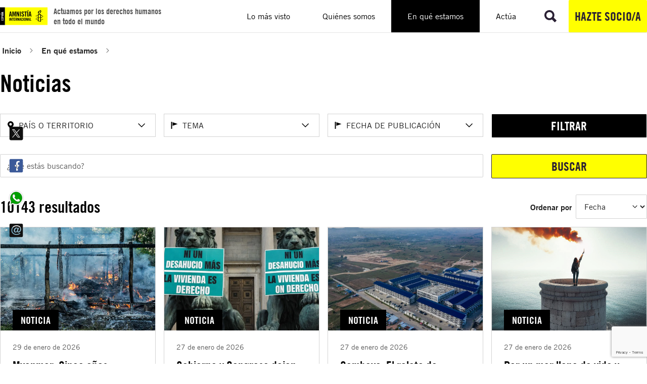

--- FILE ---
content_type: text/html; charset=utf-8
request_url: https://www.es.amnesty.org/en-que-estamos/noticias/?tx_solr%5Bfilter%5D%5B5%5D=paisesHierarchy%3A%2F50%2F36%2F707%2F&tx_solr%5Bfilter%5D%5B11%5D=temasHierarchy%3A%2F47%2F517%2F&tx_solr%5Bfilter%5D%5B12%5D=temasHierarchy%3A%2F47%2F1290%2F&tx_solr%5Bfilter%5D%5B15%5D=paisesHierarchy%3A%2F50%2F36%2F&tx_solr%5Bfilter%5D%5B16%5D=temasHierarchy%3A%2F47%2F27%2F
body_size: 194981
content:
<!DOCTYPE html>
<html lang="es-ES">
<head>

<meta charset="utf-8">
<!-- 
	Services provided by Plexus Tech - https://www.plexus.es/

	This website is powered by TYPO3 - inspiring people to share!
	TYPO3 is a free open source Content Management Framework initially created by Kasper Skaarhoj and licensed under GNU/GPL.
	TYPO3 is copyright 1998-2026 of Kasper Skaarhoj. Extensions are copyright of their respective owners.
	Information and contribution at https://typo3.org/
-->


<link rel="icon" href="/fileadmin/user_upload/global/images/favicon.ico" type="image/vnd.microsoft.icon">
<title>Noticias</title>
<meta name="generator" content="TYPO3 CMS">
<meta name="robots" content="noindex,follow">
<meta name="viewport" content="width=device-width, initial-scale=1, minimum-scale=1">
<meta property="og:title" content="Noticias">
<meta property="og:url" content="https://www.es.amnesty.org/en-que-estamos/noticias?tx_solr%5Bfilter%5D%5B7%5D=topic%3A%2F37%2F13%2F&amp;tx_solr%5Bpage%5D=47">
<meta property="og:locale" content="es_ES">
<meta property="og:image" content="https://www.es.amnesty.org/typo3temp/assets/_processed_/d/c/csm_2._LO_42015_03_c55b9233af.jpg">
<meta property="og:image:height" content="800">
<meta property="og:image:width" content="1200">
<meta name="twitter:card" content="summary_large_image">
<meta name="twitter:title" content="Noticias">
<meta name="twitter:site" content="@amnistiaespana">
<meta name="twitter:creator" content="@amnistiaespana">
<meta name="twitter:image" content="https://www.es.amnesty.org/typo3temp/assets/_processed_/d/c/csm_2._LO_42015_03_c55b9233af.jpg">

<link rel="stylesheet" href="/typo3temp/assets/compressed/merged-6d3cdf3c17695e4a70c0f26731abf371.css?1768908661" media="all">




<script type="importmap">{"imports":{"@typo3/core/":"/_assets/1ee1d3e909b58d32e30dcea666dd3224/JavaScript/","autosize":"/_assets/1ee1d3e909b58d32e30dcea666dd3224/JavaScript/Contrib/autosize.js?bust=a51bf80085605ffeaa692fe3f19aec0d8fdf04a4","bootstrap":"/_assets/1ee1d3e909b58d32e30dcea666dd3224/JavaScript/Contrib/bootstrap.js?bust=a51bf80085605ffeaa692fe3f19aec0d8fdf04a4","broadcastchannel.js":"/_assets/1ee1d3e909b58d32e30dcea666dd3224/JavaScript/Contrib/broadcastchannel.js?bust=a51bf80085605ffeaa692fe3f19aec0d8fdf04a4","cropperjs":"/_assets/1ee1d3e909b58d32e30dcea666dd3224/JavaScript/Contrib/cropperjs.js?bust=a51bf80085605ffeaa692fe3f19aec0d8fdf04a4","css-tree":"/_assets/1ee1d3e909b58d32e30dcea666dd3224/JavaScript/Contrib/css-tree.js?bust=a51bf80085605ffeaa692fe3f19aec0d8fdf04a4","d3-dispatch":"/_assets/1ee1d3e909b58d32e30dcea666dd3224/JavaScript/Contrib/d3-dispatch.js?bust=a51bf80085605ffeaa692fe3f19aec0d8fdf04a4","d3-drag":"/_assets/1ee1d3e909b58d32e30dcea666dd3224/JavaScript/Contrib/d3-drag.js?bust=a51bf80085605ffeaa692fe3f19aec0d8fdf04a4","d3-selection":"/_assets/1ee1d3e909b58d32e30dcea666dd3224/JavaScript/Contrib/d3-selection.js?bust=a51bf80085605ffeaa692fe3f19aec0d8fdf04a4","flatpickr":"/_assets/1ee1d3e909b58d32e30dcea666dd3224/JavaScript/Contrib/flatpickr.js?bust=a51bf80085605ffeaa692fe3f19aec0d8fdf04a4","flatpickr/":"/_assets/1ee1d3e909b58d32e30dcea666dd3224/JavaScript/Contrib/flatpickr/","interactjs":"/_assets/1ee1d3e909b58d32e30dcea666dd3224/JavaScript/Contrib/interact.js?bust=a51bf80085605ffeaa692fe3f19aec0d8fdf04a4","jquery":"/_assets/1ee1d3e909b58d32e30dcea666dd3224/JavaScript/Contrib/jquery.js?bust=a51bf80085605ffeaa692fe3f19aec0d8fdf04a4","jquery/":"/_assets/1ee1d3e909b58d32e30dcea666dd3224/JavaScript/Contrib/jquery/","jquery/autocomplete.js":"/_assets/1ee1d3e909b58d32e30dcea666dd3224/JavaScript/Contrib/jquery.autocomplete.js?bust=a51bf80085605ffeaa692fe3f19aec0d8fdf04a4","jquery-ui/":"/_assets/1ee1d3e909b58d32e30dcea666dd3224/JavaScript/Contrib/jquery-ui/","@lit/reactive-element":"/_assets/1ee1d3e909b58d32e30dcea666dd3224/JavaScript/Contrib/@lit/reactive-element/reactive-element.js?bust=a51bf80085605ffeaa692fe3f19aec0d8fdf04a4","@lit/reactive-element/":"/_assets/1ee1d3e909b58d32e30dcea666dd3224/JavaScript/Contrib/@lit/reactive-element/","@lit/task":"/_assets/1ee1d3e909b58d32e30dcea666dd3224/JavaScript/Contrib/@lit/task/index.js?bust=a51bf80085605ffeaa692fe3f19aec0d8fdf04a4","@lit/task/":"/_assets/1ee1d3e909b58d32e30dcea666dd3224/JavaScript/Contrib/@lit/task/","lit":"/_assets/1ee1d3e909b58d32e30dcea666dd3224/JavaScript/Contrib/lit/index.js?bust=a51bf80085605ffeaa692fe3f19aec0d8fdf04a4","lit/":"/_assets/1ee1d3e909b58d32e30dcea666dd3224/JavaScript/Contrib/lit/","lit-element":"/_assets/1ee1d3e909b58d32e30dcea666dd3224/JavaScript/Contrib/lit-element/index.js?bust=a51bf80085605ffeaa692fe3f19aec0d8fdf04a4","lit-element/":"/_assets/1ee1d3e909b58d32e30dcea666dd3224/JavaScript/Contrib/lit-element/","lit-html":"/_assets/1ee1d3e909b58d32e30dcea666dd3224/JavaScript/Contrib/lit-html/lit-html.js?bust=a51bf80085605ffeaa692fe3f19aec0d8fdf04a4","lit-html/":"/_assets/1ee1d3e909b58d32e30dcea666dd3224/JavaScript/Contrib/lit-html/","luxon":"/_assets/1ee1d3e909b58d32e30dcea666dd3224/JavaScript/Contrib/luxon.js?bust=a51bf80085605ffeaa692fe3f19aec0d8fdf04a4","nprogress":"/_assets/1ee1d3e909b58d32e30dcea666dd3224/JavaScript/Contrib/nprogress.js?bust=a51bf80085605ffeaa692fe3f19aec0d8fdf04a4","sortablejs":"/_assets/1ee1d3e909b58d32e30dcea666dd3224/JavaScript/Contrib/sortablejs.js?bust=a51bf80085605ffeaa692fe3f19aec0d8fdf04a4","tablesort.dotsep.js":"/_assets/1ee1d3e909b58d32e30dcea666dd3224/JavaScript/Contrib/tablesort.dotsep.js?bust=a51bf80085605ffeaa692fe3f19aec0d8fdf04a4","tablesort.number.js":"/_assets/1ee1d3e909b58d32e30dcea666dd3224/JavaScript/Contrib/tablesort.number.js?bust=a51bf80085605ffeaa692fe3f19aec0d8fdf04a4","tablesort":"/_assets/1ee1d3e909b58d32e30dcea666dd3224/JavaScript/Contrib/tablesort.js?bust=a51bf80085605ffeaa692fe3f19aec0d8fdf04a4","taboverride":"/_assets/1ee1d3e909b58d32e30dcea666dd3224/JavaScript/Contrib/taboverride.js?bust=a51bf80085605ffeaa692fe3f19aec0d8fdf04a4","@typo3/core/authentication/mfa-provider/totp.js":"/_assets/1ee1d3e909b58d32e30dcea666dd3224/JavaScript/authentication/mfa-provider/totp.js?bust=a51bf80085605ffeaa692fe3f19aec0d8fdf04a4","@typo3/core/java-script-item-handler.js":"/_assets/1ee1d3e909b58d32e30dcea666dd3224/JavaScript/java-script-item-handler.js?bust=a51bf80085605ffeaa692fe3f19aec0d8fdf04a4","@typo3/core/lit-helper.js":"/_assets/1ee1d3e909b58d32e30dcea666dd3224/JavaScript/lit-helper.js?bust=a51bf80085605ffeaa692fe3f19aec0d8fdf04a4","@typo3/core/java-script-item-processor.js":"/_assets/1ee1d3e909b58d32e30dcea666dd3224/JavaScript/java-script-item-processor.js?bust=a51bf80085605ffeaa692fe3f19aec0d8fdf04a4","@typo3/core/document-service.js":"/_assets/1ee1d3e909b58d32e30dcea666dd3224/JavaScript/document-service.js?bust=a51bf80085605ffeaa692fe3f19aec0d8fdf04a4","@typo3/core/event/regular-event.js":"/_assets/1ee1d3e909b58d32e30dcea666dd3224/JavaScript/event/regular-event.js?bust=a51bf80085605ffeaa692fe3f19aec0d8fdf04a4","@typo3/core/event/request-animation-frame-event.js":"/_assets/1ee1d3e909b58d32e30dcea666dd3224/JavaScript/event/request-animation-frame-event.js?bust=a51bf80085605ffeaa692fe3f19aec0d8fdf04a4","@typo3/core/event/event-interface.js":"/_assets/1ee1d3e909b58d32e30dcea666dd3224/JavaScript/event/event-interface.js?bust=a51bf80085605ffeaa692fe3f19aec0d8fdf04a4","@typo3/core/event/throttle-event.js":"/_assets/1ee1d3e909b58d32e30dcea666dd3224/JavaScript/event/throttle-event.js?bust=a51bf80085605ffeaa692fe3f19aec0d8fdf04a4","@typo3/core/event/debounce-event.js":"/_assets/1ee1d3e909b58d32e30dcea666dd3224/JavaScript/event/debounce-event.js?bust=a51bf80085605ffeaa692fe3f19aec0d8fdf04a4","@typo3/core/require-jsconfig-handler.js":"/_assets/1ee1d3e909b58d32e30dcea666dd3224/JavaScript/require-jsconfig-handler.js?bust=a51bf80085605ffeaa692fe3f19aec0d8fdf04a4","@typo3/core/security-utility.js":"/_assets/1ee1d3e909b58d32e30dcea666dd3224/JavaScript/security-utility.js?bust=a51bf80085605ffeaa692fe3f19aec0d8fdf04a4","@typo3/core/cache/dedupe-async-task.js":"/_assets/1ee1d3e909b58d32e30dcea666dd3224/JavaScript/cache/dedupe-async-task.js?bust=a51bf80085605ffeaa692fe3f19aec0d8fdf04a4","@typo3/core/literals.js":"/_assets/1ee1d3e909b58d32e30dcea666dd3224/JavaScript/literals.js?bust=a51bf80085605ffeaa692fe3f19aec0d8fdf04a4","@typo3/core/requirejs-loader.js":"/_assets/1ee1d3e909b58d32e30dcea666dd3224/JavaScript/requirejs-loader.js?bust=a51bf80085605ffeaa692fe3f19aec0d8fdf04a4","@typo3/core/referrer-refresh.js":"/_assets/1ee1d3e909b58d32e30dcea666dd3224/JavaScript/referrer-refresh.js?bust=a51bf80085605ffeaa692fe3f19aec0d8fdf04a4","@typo3/core/ajax/ajax-request-types.js":"/_assets/1ee1d3e909b58d32e30dcea666dd3224/JavaScript/ajax/ajax-request-types.js?bust=a51bf80085605ffeaa692fe3f19aec0d8fdf04a4","@typo3/core/ajax/input-transformer.js":"/_assets/1ee1d3e909b58d32e30dcea666dd3224/JavaScript/ajax/input-transformer.js?bust=a51bf80085605ffeaa692fe3f19aec0d8fdf04a4","@typo3/core/ajax/simple-response-interface.js":"/_assets/1ee1d3e909b58d32e30dcea666dd3224/JavaScript/ajax/simple-response-interface.js?bust=a51bf80085605ffeaa692fe3f19aec0d8fdf04a4","@typo3/core/ajax/ajax-response.js":"/_assets/1ee1d3e909b58d32e30dcea666dd3224/JavaScript/ajax/ajax-response.js?bust=a51bf80085605ffeaa692fe3f19aec0d8fdf04a4","@typo3/core/ajax/ajax-request.js":"/_assets/1ee1d3e909b58d32e30dcea666dd3224/JavaScript/ajax/ajax-request.js?bust=a51bf80085605ffeaa692fe3f19aec0d8fdf04a4","flatpickr/locales.js":"/_assets/1ee1d3e909b58d32e30dcea666dd3224/JavaScript/Contrib/flatpickr/locales.js?bust=a51bf80085605ffeaa692fe3f19aec0d8fdf04a4","flatpickr/plugins/shortcut-buttons.min.js":"/_assets/1ee1d3e909b58d32e30dcea666dd3224/JavaScript/Contrib/flatpickr/plugins/shortcut-buttons.min.js?bust=a51bf80085605ffeaa692fe3f19aec0d8fdf04a4","jquery/minicolors.js":"/_assets/1ee1d3e909b58d32e30dcea666dd3224/JavaScript/Contrib/jquery/minicolors.js?bust=a51bf80085605ffeaa692fe3f19aec0d8fdf04a4","jquery-ui/position.js":"/_assets/1ee1d3e909b58d32e30dcea666dd3224/JavaScript/Contrib/jquery-ui/position.js?bust=a51bf80085605ffeaa692fe3f19aec0d8fdf04a4","jquery-ui/plugin.js":"/_assets/1ee1d3e909b58d32e30dcea666dd3224/JavaScript/Contrib/jquery-ui/plugin.js?bust=a51bf80085605ffeaa692fe3f19aec0d8fdf04a4","jquery-ui/unique-id.js":"/_assets/1ee1d3e909b58d32e30dcea666dd3224/JavaScript/Contrib/jquery-ui/unique-id.js?bust=a51bf80085605ffeaa692fe3f19aec0d8fdf04a4","jquery-ui/resizable.js":"/_assets/1ee1d3e909b58d32e30dcea666dd3224/JavaScript/Contrib/jquery-ui/resizable.js?bust=a51bf80085605ffeaa692fe3f19aec0d8fdf04a4","jquery-ui/version.js":"/_assets/1ee1d3e909b58d32e30dcea666dd3224/JavaScript/Contrib/jquery-ui/version.js?bust=a51bf80085605ffeaa692fe3f19aec0d8fdf04a4","jquery-ui/selectable.js":"/_assets/1ee1d3e909b58d32e30dcea666dd3224/JavaScript/Contrib/jquery-ui/selectable.js?bust=a51bf80085605ffeaa692fe3f19aec0d8fdf04a4","jquery-ui/jquery-patch.js":"/_assets/1ee1d3e909b58d32e30dcea666dd3224/JavaScript/Contrib/jquery-ui/jquery-patch.js?bust=a51bf80085605ffeaa692fe3f19aec0d8fdf04a4","jquery-ui/keycode.js":"/_assets/1ee1d3e909b58d32e30dcea666dd3224/JavaScript/Contrib/jquery-ui/keycode.js?bust=a51bf80085605ffeaa692fe3f19aec0d8fdf04a4","jquery-ui/scroll-parent.js":"/_assets/1ee1d3e909b58d32e30dcea666dd3224/JavaScript/Contrib/jquery-ui/scroll-parent.js?bust=a51bf80085605ffeaa692fe3f19aec0d8fdf04a4","jquery-ui/focusable.js":"/_assets/1ee1d3e909b58d32e30dcea666dd3224/JavaScript/Contrib/jquery-ui/focusable.js?bust=a51bf80085605ffeaa692fe3f19aec0d8fdf04a4","jquery-ui/draggable.js":"/_assets/1ee1d3e909b58d32e30dcea666dd3224/JavaScript/Contrib/jquery-ui/draggable.js?bust=a51bf80085605ffeaa692fe3f19aec0d8fdf04a4","jquery-ui/safe-blur.js":"/_assets/1ee1d3e909b58d32e30dcea666dd3224/JavaScript/Contrib/jquery-ui/safe-blur.js?bust=a51bf80085605ffeaa692fe3f19aec0d8fdf04a4","jquery-ui/ie.js":"/_assets/1ee1d3e909b58d32e30dcea666dd3224/JavaScript/Contrib/jquery-ui/ie.js?bust=a51bf80085605ffeaa692fe3f19aec0d8fdf04a4","jquery-ui/core.js":"/_assets/1ee1d3e909b58d32e30dcea666dd3224/JavaScript/Contrib/jquery-ui/core.js?bust=a51bf80085605ffeaa692fe3f19aec0d8fdf04a4","jquery-ui/safe-active-element.js":"/_assets/1ee1d3e909b58d32e30dcea666dd3224/JavaScript/Contrib/jquery-ui/safe-active-element.js?bust=a51bf80085605ffeaa692fe3f19aec0d8fdf04a4","jquery-ui/tabbable.js":"/_assets/1ee1d3e909b58d32e30dcea666dd3224/JavaScript/Contrib/jquery-ui/tabbable.js?bust=a51bf80085605ffeaa692fe3f19aec0d8fdf04a4","jquery-ui/widget.js":"/_assets/1ee1d3e909b58d32e30dcea666dd3224/JavaScript/Contrib/jquery-ui/widget.js?bust=a51bf80085605ffeaa692fe3f19aec0d8fdf04a4","jquery-ui/labels.js":"/_assets/1ee1d3e909b58d32e30dcea666dd3224/JavaScript/Contrib/jquery-ui/labels.js?bust=a51bf80085605ffeaa692fe3f19aec0d8fdf04a4","jquery-ui/droppable.js":"/_assets/1ee1d3e909b58d32e30dcea666dd3224/JavaScript/Contrib/jquery-ui/droppable.js?bust=a51bf80085605ffeaa692fe3f19aec0d8fdf04a4","jquery-ui/widgets/resizable.js":"/_assets/1ee1d3e909b58d32e30dcea666dd3224/JavaScript/Contrib/jquery-ui/widgets/resizable.js?bust=a51bf80085605ffeaa692fe3f19aec0d8fdf04a4","jquery-ui/widgets/selectable.js":"/_assets/1ee1d3e909b58d32e30dcea666dd3224/JavaScript/Contrib/jquery-ui/widgets/selectable.js?bust=a51bf80085605ffeaa692fe3f19aec0d8fdf04a4","jquery-ui/widgets/draggable.js":"/_assets/1ee1d3e909b58d32e30dcea666dd3224/JavaScript/Contrib/jquery-ui/widgets/draggable.js?bust=a51bf80085605ffeaa692fe3f19aec0d8fdf04a4","jquery-ui/widgets/droppable.js":"/_assets/1ee1d3e909b58d32e30dcea666dd3224/JavaScript/Contrib/jquery-ui/widgets/droppable.js?bust=a51bf80085605ffeaa692fe3f19aec0d8fdf04a4","jquery-ui/widgets/sortable.js":"/_assets/1ee1d3e909b58d32e30dcea666dd3224/JavaScript/Contrib/jquery-ui/widgets/sortable.js?bust=a51bf80085605ffeaa692fe3f19aec0d8fdf04a4","jquery-ui/widgets/mouse.js":"/_assets/1ee1d3e909b58d32e30dcea666dd3224/JavaScript/Contrib/jquery-ui/widgets/mouse.js?bust=a51bf80085605ffeaa692fe3f19aec0d8fdf04a4","jquery-ui/sortable.js":"/_assets/1ee1d3e909b58d32e30dcea666dd3224/JavaScript/Contrib/jquery-ui/sortable.js?bust=a51bf80085605ffeaa692fe3f19aec0d8fdf04a4","jquery-ui/disable-selection.js":"/_assets/1ee1d3e909b58d32e30dcea666dd3224/JavaScript/Contrib/jquery-ui/disable-selection.js?bust=a51bf80085605ffeaa692fe3f19aec0d8fdf04a4","jquery-ui/data.js":"/_assets/1ee1d3e909b58d32e30dcea666dd3224/JavaScript/Contrib/jquery-ui/data.js?bust=a51bf80085605ffeaa692fe3f19aec0d8fdf04a4","jquery-ui/form.js":"/_assets/1ee1d3e909b58d32e30dcea666dd3224/JavaScript/Contrib/jquery-ui/form.js?bust=a51bf80085605ffeaa692fe3f19aec0d8fdf04a4","jquery-ui/mouse.js":"/_assets/1ee1d3e909b58d32e30dcea666dd3224/JavaScript/Contrib/jquery-ui/mouse.js?bust=a51bf80085605ffeaa692fe3f19aec0d8fdf04a4","@lit/reactive-element/reactive-element.js":"/_assets/1ee1d3e909b58d32e30dcea666dd3224/JavaScript/Contrib/@lit/reactive-element/reactive-element.js?bust=a51bf80085605ffeaa692fe3f19aec0d8fdf04a4","@lit/reactive-element/reactive-controller.js":"/_assets/1ee1d3e909b58d32e30dcea666dd3224/JavaScript/Contrib/@lit/reactive-element/reactive-controller.js?bust=a51bf80085605ffeaa692fe3f19aec0d8fdf04a4","@lit/reactive-element/polyfill-support.js":"/_assets/1ee1d3e909b58d32e30dcea666dd3224/JavaScript/Contrib/@lit/reactive-element/polyfill-support.js?bust=a51bf80085605ffeaa692fe3f19aec0d8fdf04a4","@lit/reactive-element/decorators.js":"/_assets/1ee1d3e909b58d32e30dcea666dd3224/JavaScript/Contrib/@lit/reactive-element/decorators.js?bust=a51bf80085605ffeaa692fe3f19aec0d8fdf04a4","@lit/reactive-element/css-tag.js":"/_assets/1ee1d3e909b58d32e30dcea666dd3224/JavaScript/Contrib/@lit/reactive-element/css-tag.js?bust=a51bf80085605ffeaa692fe3f19aec0d8fdf04a4","@lit/reactive-element/decorators/query-assigned-elements.js":"/_assets/1ee1d3e909b58d32e30dcea666dd3224/JavaScript/Contrib/@lit/reactive-element/decorators/query-assigned-elements.js?bust=a51bf80085605ffeaa692fe3f19aec0d8fdf04a4","@lit/reactive-element/decorators/event-options.js":"/_assets/1ee1d3e909b58d32e30dcea666dd3224/JavaScript/Contrib/@lit/reactive-element/decorators/event-options.js?bust=a51bf80085605ffeaa692fe3f19aec0d8fdf04a4","@lit/reactive-element/decorators/base.js":"/_assets/1ee1d3e909b58d32e30dcea666dd3224/JavaScript/Contrib/@lit/reactive-element/decorators/base.js?bust=a51bf80085605ffeaa692fe3f19aec0d8fdf04a4","@lit/reactive-element/decorators/state.js":"/_assets/1ee1d3e909b58d32e30dcea666dd3224/JavaScript/Contrib/@lit/reactive-element/decorators/state.js?bust=a51bf80085605ffeaa692fe3f19aec0d8fdf04a4","@lit/reactive-element/decorators/property.js":"/_assets/1ee1d3e909b58d32e30dcea666dd3224/JavaScript/Contrib/@lit/reactive-element/decorators/property.js?bust=a51bf80085605ffeaa692fe3f19aec0d8fdf04a4","@lit/reactive-element/decorators/query-async.js":"/_assets/1ee1d3e909b58d32e30dcea666dd3224/JavaScript/Contrib/@lit/reactive-element/decorators/query-async.js?bust=a51bf80085605ffeaa692fe3f19aec0d8fdf04a4","@lit/reactive-element/decorators/query-all.js":"/_assets/1ee1d3e909b58d32e30dcea666dd3224/JavaScript/Contrib/@lit/reactive-element/decorators/query-all.js?bust=a51bf80085605ffeaa692fe3f19aec0d8fdf04a4","@lit/reactive-element/decorators/query.js":"/_assets/1ee1d3e909b58d32e30dcea666dd3224/JavaScript/Contrib/@lit/reactive-element/decorators/query.js?bust=a51bf80085605ffeaa692fe3f19aec0d8fdf04a4","@lit/reactive-element/decorators/custom-element.js":"/_assets/1ee1d3e909b58d32e30dcea666dd3224/JavaScript/Contrib/@lit/reactive-element/decorators/custom-element.js?bust=a51bf80085605ffeaa692fe3f19aec0d8fdf04a4","@lit/reactive-element/decorators/query-assigned-nodes.js":"/_assets/1ee1d3e909b58d32e30dcea666dd3224/JavaScript/Contrib/@lit/reactive-element/decorators/query-assigned-nodes.js?bust=a51bf80085605ffeaa692fe3f19aec0d8fdf04a4","@lit/task/task.js":"/_assets/1ee1d3e909b58d32e30dcea666dd3224/JavaScript/Contrib/@lit/task/task.js?bust=a51bf80085605ffeaa692fe3f19aec0d8fdf04a4","@lit/task/index.js":"/_assets/1ee1d3e909b58d32e30dcea666dd3224/JavaScript/Contrib/@lit/task/index.js?bust=a51bf80085605ffeaa692fe3f19aec0d8fdf04a4","@lit/task/deep-equals.js":"/_assets/1ee1d3e909b58d32e30dcea666dd3224/JavaScript/Contrib/@lit/task/deep-equals.js?bust=a51bf80085605ffeaa692fe3f19aec0d8fdf04a4","lit/polyfill-support.js":"/_assets/1ee1d3e909b58d32e30dcea666dd3224/JavaScript/Contrib/lit/polyfill-support.js?bust=a51bf80085605ffeaa692fe3f19aec0d8fdf04a4","lit/index.js":"/_assets/1ee1d3e909b58d32e30dcea666dd3224/JavaScript/Contrib/lit/index.js?bust=a51bf80085605ffeaa692fe3f19aec0d8fdf04a4","lit/static-html.js":"/_assets/1ee1d3e909b58d32e30dcea666dd3224/JavaScript/Contrib/lit/static-html.js?bust=a51bf80085605ffeaa692fe3f19aec0d8fdf04a4","lit/decorators.js":"/_assets/1ee1d3e909b58d32e30dcea666dd3224/JavaScript/Contrib/lit/decorators.js?bust=a51bf80085605ffeaa692fe3f19aec0d8fdf04a4","lit/html.js":"/_assets/1ee1d3e909b58d32e30dcea666dd3224/JavaScript/Contrib/lit/html.js?bust=a51bf80085605ffeaa692fe3f19aec0d8fdf04a4","lit/directive.js":"/_assets/1ee1d3e909b58d32e30dcea666dd3224/JavaScript/Contrib/lit/directive.js?bust=a51bf80085605ffeaa692fe3f19aec0d8fdf04a4","lit/directives/live.js":"/_assets/1ee1d3e909b58d32e30dcea666dd3224/JavaScript/Contrib/lit/directives/live.js?bust=a51bf80085605ffeaa692fe3f19aec0d8fdf04a4","lit/directives/ref.js":"/_assets/1ee1d3e909b58d32e30dcea666dd3224/JavaScript/Contrib/lit/directives/ref.js?bust=a51bf80085605ffeaa692fe3f19aec0d8fdf04a4","lit/directives/until.js":"/_assets/1ee1d3e909b58d32e30dcea666dd3224/JavaScript/Contrib/lit/directives/until.js?bust=a51bf80085605ffeaa692fe3f19aec0d8fdf04a4","lit/directives/map.js":"/_assets/1ee1d3e909b58d32e30dcea666dd3224/JavaScript/Contrib/lit/directives/map.js?bust=a51bf80085605ffeaa692fe3f19aec0d8fdf04a4","lit/directives/range.js":"/_assets/1ee1d3e909b58d32e30dcea666dd3224/JavaScript/Contrib/lit/directives/range.js?bust=a51bf80085605ffeaa692fe3f19aec0d8fdf04a4","lit/directives/repeat.js":"/_assets/1ee1d3e909b58d32e30dcea666dd3224/JavaScript/Contrib/lit/directives/repeat.js?bust=a51bf80085605ffeaa692fe3f19aec0d8fdf04a4","lit/directives/template-content.js":"/_assets/1ee1d3e909b58d32e30dcea666dd3224/JavaScript/Contrib/lit/directives/template-content.js?bust=a51bf80085605ffeaa692fe3f19aec0d8fdf04a4","lit/directives/join.js":"/_assets/1ee1d3e909b58d32e30dcea666dd3224/JavaScript/Contrib/lit/directives/join.js?bust=a51bf80085605ffeaa692fe3f19aec0d8fdf04a4","lit/directives/choose.js":"/_assets/1ee1d3e909b58d32e30dcea666dd3224/JavaScript/Contrib/lit/directives/choose.js?bust=a51bf80085605ffeaa692fe3f19aec0d8fdf04a4","lit/directives/class-map.js":"/_assets/1ee1d3e909b58d32e30dcea666dd3224/JavaScript/Contrib/lit/directives/class-map.js?bust=a51bf80085605ffeaa692fe3f19aec0d8fdf04a4","lit/directives/unsafe-html.js":"/_assets/1ee1d3e909b58d32e30dcea666dd3224/JavaScript/Contrib/lit/directives/unsafe-html.js?bust=a51bf80085605ffeaa692fe3f19aec0d8fdf04a4","lit/directives/guard.js":"/_assets/1ee1d3e909b58d32e30dcea666dd3224/JavaScript/Contrib/lit/directives/guard.js?bust=a51bf80085605ffeaa692fe3f19aec0d8fdf04a4","lit/directives/if-defined.js":"/_assets/1ee1d3e909b58d32e30dcea666dd3224/JavaScript/Contrib/lit/directives/if-defined.js?bust=a51bf80085605ffeaa692fe3f19aec0d8fdf04a4","lit/directives/keyed.js":"/_assets/1ee1d3e909b58d32e30dcea666dd3224/JavaScript/Contrib/lit/directives/keyed.js?bust=a51bf80085605ffeaa692fe3f19aec0d8fdf04a4","lit/directives/unsafe-svg.js":"/_assets/1ee1d3e909b58d32e30dcea666dd3224/JavaScript/Contrib/lit/directives/unsafe-svg.js?bust=a51bf80085605ffeaa692fe3f19aec0d8fdf04a4","lit/directives/cache.js":"/_assets/1ee1d3e909b58d32e30dcea666dd3224/JavaScript/Contrib/lit/directives/cache.js?bust=a51bf80085605ffeaa692fe3f19aec0d8fdf04a4","lit/directives/when.js":"/_assets/1ee1d3e909b58d32e30dcea666dd3224/JavaScript/Contrib/lit/directives/when.js?bust=a51bf80085605ffeaa692fe3f19aec0d8fdf04a4","lit/directives/async-append.js":"/_assets/1ee1d3e909b58d32e30dcea666dd3224/JavaScript/Contrib/lit/directives/async-append.js?bust=a51bf80085605ffeaa692fe3f19aec0d8fdf04a4","lit/directives/style-map.js":"/_assets/1ee1d3e909b58d32e30dcea666dd3224/JavaScript/Contrib/lit/directives/style-map.js?bust=a51bf80085605ffeaa692fe3f19aec0d8fdf04a4","lit/directives/unsafe-mathml.js":"/_assets/1ee1d3e909b58d32e30dcea666dd3224/JavaScript/Contrib/lit/directives/unsafe-mathml.js?bust=a51bf80085605ffeaa692fe3f19aec0d8fdf04a4","lit/directives/async-replace.js":"/_assets/1ee1d3e909b58d32e30dcea666dd3224/JavaScript/Contrib/lit/directives/async-replace.js?bust=a51bf80085605ffeaa692fe3f19aec0d8fdf04a4","lit/decorators/query-assigned-elements.js":"/_assets/1ee1d3e909b58d32e30dcea666dd3224/JavaScript/Contrib/lit/decorators/query-assigned-elements.js?bust=a51bf80085605ffeaa692fe3f19aec0d8fdf04a4","lit/decorators/event-options.js":"/_assets/1ee1d3e909b58d32e30dcea666dd3224/JavaScript/Contrib/lit/decorators/event-options.js?bust=a51bf80085605ffeaa692fe3f19aec0d8fdf04a4","lit/decorators/state.js":"/_assets/1ee1d3e909b58d32e30dcea666dd3224/JavaScript/Contrib/lit/decorators/state.js?bust=a51bf80085605ffeaa692fe3f19aec0d8fdf04a4","lit/decorators/property.js":"/_assets/1ee1d3e909b58d32e30dcea666dd3224/JavaScript/Contrib/lit/decorators/property.js?bust=a51bf80085605ffeaa692fe3f19aec0d8fdf04a4","lit/decorators/query-async.js":"/_assets/1ee1d3e909b58d32e30dcea666dd3224/JavaScript/Contrib/lit/decorators/query-async.js?bust=a51bf80085605ffeaa692fe3f19aec0d8fdf04a4","lit/decorators/query-all.js":"/_assets/1ee1d3e909b58d32e30dcea666dd3224/JavaScript/Contrib/lit/decorators/query-all.js?bust=a51bf80085605ffeaa692fe3f19aec0d8fdf04a4","lit/decorators/query.js":"/_assets/1ee1d3e909b58d32e30dcea666dd3224/JavaScript/Contrib/lit/decorators/query.js?bust=a51bf80085605ffeaa692fe3f19aec0d8fdf04a4","lit/decorators/custom-element.js":"/_assets/1ee1d3e909b58d32e30dcea666dd3224/JavaScript/Contrib/lit/decorators/custom-element.js?bust=a51bf80085605ffeaa692fe3f19aec0d8fdf04a4","lit/decorators/query-assigned-nodes.js":"/_assets/1ee1d3e909b58d32e30dcea666dd3224/JavaScript/Contrib/lit/decorators/query-assigned-nodes.js?bust=a51bf80085605ffeaa692fe3f19aec0d8fdf04a4","lit/async-directive.js":"/_assets/1ee1d3e909b58d32e30dcea666dd3224/JavaScript/Contrib/lit/async-directive.js?bust=a51bf80085605ffeaa692fe3f19aec0d8fdf04a4","lit/directive-helpers.js":"/_assets/1ee1d3e909b58d32e30dcea666dd3224/JavaScript/Contrib/lit/directive-helpers.js?bust=a51bf80085605ffeaa692fe3f19aec0d8fdf04a4","lit-element/polyfill-support.js":"/_assets/1ee1d3e909b58d32e30dcea666dd3224/JavaScript/Contrib/lit-element/polyfill-support.js?bust=a51bf80085605ffeaa692fe3f19aec0d8fdf04a4","lit-element/index.js":"/_assets/1ee1d3e909b58d32e30dcea666dd3224/JavaScript/Contrib/lit-element/index.js?bust=a51bf80085605ffeaa692fe3f19aec0d8fdf04a4","lit-element/decorators.js":"/_assets/1ee1d3e909b58d32e30dcea666dd3224/JavaScript/Contrib/lit-element/decorators.js?bust=a51bf80085605ffeaa692fe3f19aec0d8fdf04a4","lit-element/lit-element.js":"/_assets/1ee1d3e909b58d32e30dcea666dd3224/JavaScript/Contrib/lit-element/lit-element.js?bust=a51bf80085605ffeaa692fe3f19aec0d8fdf04a4","lit-element/decorators/query-assigned-elements.js":"/_assets/1ee1d3e909b58d32e30dcea666dd3224/JavaScript/Contrib/lit-element/decorators/query-assigned-elements.js?bust=a51bf80085605ffeaa692fe3f19aec0d8fdf04a4","lit-element/decorators/event-options.js":"/_assets/1ee1d3e909b58d32e30dcea666dd3224/JavaScript/Contrib/lit-element/decorators/event-options.js?bust=a51bf80085605ffeaa692fe3f19aec0d8fdf04a4","lit-element/decorators/state.js":"/_assets/1ee1d3e909b58d32e30dcea666dd3224/JavaScript/Contrib/lit-element/decorators/state.js?bust=a51bf80085605ffeaa692fe3f19aec0d8fdf04a4","lit-element/decorators/property.js":"/_assets/1ee1d3e909b58d32e30dcea666dd3224/JavaScript/Contrib/lit-element/decorators/property.js?bust=a51bf80085605ffeaa692fe3f19aec0d8fdf04a4","lit-element/decorators/query-async.js":"/_assets/1ee1d3e909b58d32e30dcea666dd3224/JavaScript/Contrib/lit-element/decorators/query-async.js?bust=a51bf80085605ffeaa692fe3f19aec0d8fdf04a4","lit-element/decorators/query-all.js":"/_assets/1ee1d3e909b58d32e30dcea666dd3224/JavaScript/Contrib/lit-element/decorators/query-all.js?bust=a51bf80085605ffeaa692fe3f19aec0d8fdf04a4","lit-element/decorators/query.js":"/_assets/1ee1d3e909b58d32e30dcea666dd3224/JavaScript/Contrib/lit-element/decorators/query.js?bust=a51bf80085605ffeaa692fe3f19aec0d8fdf04a4","lit-element/decorators/custom-element.js":"/_assets/1ee1d3e909b58d32e30dcea666dd3224/JavaScript/Contrib/lit-element/decorators/custom-element.js?bust=a51bf80085605ffeaa692fe3f19aec0d8fdf04a4","lit-element/decorators/query-assigned-nodes.js":"/_assets/1ee1d3e909b58d32e30dcea666dd3224/JavaScript/Contrib/lit-element/decorators/query-assigned-nodes.js?bust=a51bf80085605ffeaa692fe3f19aec0d8fdf04a4","lit-element/private-ssr-support.js":"/_assets/1ee1d3e909b58d32e30dcea666dd3224/JavaScript/Contrib/lit-element/private-ssr-support.js?bust=a51bf80085605ffeaa692fe3f19aec0d8fdf04a4","lit-html/polyfill-support.js":"/_assets/1ee1d3e909b58d32e30dcea666dd3224/JavaScript/Contrib/lit-html/polyfill-support.js?bust=a51bf80085605ffeaa692fe3f19aec0d8fdf04a4","lit-html/directive.js":"/_assets/1ee1d3e909b58d32e30dcea666dd3224/JavaScript/Contrib/lit-html/directive.js?bust=a51bf80085605ffeaa692fe3f19aec0d8fdf04a4","lit-html/directives/live.js":"/_assets/1ee1d3e909b58d32e30dcea666dd3224/JavaScript/Contrib/lit-html/directives/live.js?bust=a51bf80085605ffeaa692fe3f19aec0d8fdf04a4","lit-html/directives/ref.js":"/_assets/1ee1d3e909b58d32e30dcea666dd3224/JavaScript/Contrib/lit-html/directives/ref.js?bust=a51bf80085605ffeaa692fe3f19aec0d8fdf04a4","lit-html/directives/until.js":"/_assets/1ee1d3e909b58d32e30dcea666dd3224/JavaScript/Contrib/lit-html/directives/until.js?bust=a51bf80085605ffeaa692fe3f19aec0d8fdf04a4","lit-html/directives/map.js":"/_assets/1ee1d3e909b58d32e30dcea666dd3224/JavaScript/Contrib/lit-html/directives/map.js?bust=a51bf80085605ffeaa692fe3f19aec0d8fdf04a4","lit-html/directives/range.js":"/_assets/1ee1d3e909b58d32e30dcea666dd3224/JavaScript/Contrib/lit-html/directives/range.js?bust=a51bf80085605ffeaa692fe3f19aec0d8fdf04a4","lit-html/directives/repeat.js":"/_assets/1ee1d3e909b58d32e30dcea666dd3224/JavaScript/Contrib/lit-html/directives/repeat.js?bust=a51bf80085605ffeaa692fe3f19aec0d8fdf04a4","lit-html/directives/template-content.js":"/_assets/1ee1d3e909b58d32e30dcea666dd3224/JavaScript/Contrib/lit-html/directives/template-content.js?bust=a51bf80085605ffeaa692fe3f19aec0d8fdf04a4","lit-html/directives/join.js":"/_assets/1ee1d3e909b58d32e30dcea666dd3224/JavaScript/Contrib/lit-html/directives/join.js?bust=a51bf80085605ffeaa692fe3f19aec0d8fdf04a4","lit-html/directives/choose.js":"/_assets/1ee1d3e909b58d32e30dcea666dd3224/JavaScript/Contrib/lit-html/directives/choose.js?bust=a51bf80085605ffeaa692fe3f19aec0d8fdf04a4","lit-html/directives/class-map.js":"/_assets/1ee1d3e909b58d32e30dcea666dd3224/JavaScript/Contrib/lit-html/directives/class-map.js?bust=a51bf80085605ffeaa692fe3f19aec0d8fdf04a4","lit-html/directives/private-async-helpers.js":"/_assets/1ee1d3e909b58d32e30dcea666dd3224/JavaScript/Contrib/lit-html/directives/private-async-helpers.js?bust=a51bf80085605ffeaa692fe3f19aec0d8fdf04a4","lit-html/directives/unsafe-html.js":"/_assets/1ee1d3e909b58d32e30dcea666dd3224/JavaScript/Contrib/lit-html/directives/unsafe-html.js?bust=a51bf80085605ffeaa692fe3f19aec0d8fdf04a4","lit-html/directives/guard.js":"/_assets/1ee1d3e909b58d32e30dcea666dd3224/JavaScript/Contrib/lit-html/directives/guard.js?bust=a51bf80085605ffeaa692fe3f19aec0d8fdf04a4","lit-html/directives/if-defined.js":"/_assets/1ee1d3e909b58d32e30dcea666dd3224/JavaScript/Contrib/lit-html/directives/if-defined.js?bust=a51bf80085605ffeaa692fe3f19aec0d8fdf04a4","lit-html/directives/keyed.js":"/_assets/1ee1d3e909b58d32e30dcea666dd3224/JavaScript/Contrib/lit-html/directives/keyed.js?bust=a51bf80085605ffeaa692fe3f19aec0d8fdf04a4","lit-html/directives/unsafe-svg.js":"/_assets/1ee1d3e909b58d32e30dcea666dd3224/JavaScript/Contrib/lit-html/directives/unsafe-svg.js?bust=a51bf80085605ffeaa692fe3f19aec0d8fdf04a4","lit-html/directives/cache.js":"/_assets/1ee1d3e909b58d32e30dcea666dd3224/JavaScript/Contrib/lit-html/directives/cache.js?bust=a51bf80085605ffeaa692fe3f19aec0d8fdf04a4","lit-html/directives/when.js":"/_assets/1ee1d3e909b58d32e30dcea666dd3224/JavaScript/Contrib/lit-html/directives/when.js?bust=a51bf80085605ffeaa692fe3f19aec0d8fdf04a4","lit-html/directives/async-append.js":"/_assets/1ee1d3e909b58d32e30dcea666dd3224/JavaScript/Contrib/lit-html/directives/async-append.js?bust=a51bf80085605ffeaa692fe3f19aec0d8fdf04a4","lit-html/directives/style-map.js":"/_assets/1ee1d3e909b58d32e30dcea666dd3224/JavaScript/Contrib/lit-html/directives/style-map.js?bust=a51bf80085605ffeaa692fe3f19aec0d8fdf04a4","lit-html/directives/unsafe-mathml.js":"/_assets/1ee1d3e909b58d32e30dcea666dd3224/JavaScript/Contrib/lit-html/directives/unsafe-mathml.js?bust=a51bf80085605ffeaa692fe3f19aec0d8fdf04a4","lit-html/directives/async-replace.js":"/_assets/1ee1d3e909b58d32e30dcea666dd3224/JavaScript/Contrib/lit-html/directives/async-replace.js?bust=a51bf80085605ffeaa692fe3f19aec0d8fdf04a4","lit-html/static.js":"/_assets/1ee1d3e909b58d32e30dcea666dd3224/JavaScript/Contrib/lit-html/static.js?bust=a51bf80085605ffeaa692fe3f19aec0d8fdf04a4","lit-html/is-server.js":"/_assets/1ee1d3e909b58d32e30dcea666dd3224/JavaScript/Contrib/lit-html/is-server.js?bust=a51bf80085605ffeaa692fe3f19aec0d8fdf04a4","lit-html/async-directive.js":"/_assets/1ee1d3e909b58d32e30dcea666dd3224/JavaScript/Contrib/lit-html/async-directive.js?bust=a51bf80085605ffeaa692fe3f19aec0d8fdf04a4","lit-html/lit-html.js":"/_assets/1ee1d3e909b58d32e30dcea666dd3224/JavaScript/Contrib/lit-html/lit-html.js?bust=a51bf80085605ffeaa692fe3f19aec0d8fdf04a4","lit-html/directive-helpers.js":"/_assets/1ee1d3e909b58d32e30dcea666dd3224/JavaScript/Contrib/lit-html/directive-helpers.js?bust=a51bf80085605ffeaa692fe3f19aec0d8fdf04a4","lit-html/private-ssr-support.js":"/_assets/1ee1d3e909b58d32e30dcea666dd3224/JavaScript/Contrib/lit-html/private-ssr-support.js?bust=a51bf80085605ffeaa692fe3f19aec0d8fdf04a4","@typo3/backend/":"/_assets/081fa96a07de1dccb64a8a83e1567439/JavaScript/","@typo3/backend/contrib/mark.js":"/_assets/081fa96a07de1dccb64a8a83e1567439/JavaScript/Contrib/markjs.js?bust=a51bf80085605ffeaa692fe3f19aec0d8fdf04a4","lodash-es":"/_assets/081fa96a07de1dccb64a8a83e1567439/JavaScript/Contrib/lodash-es.js?bust=a51bf80085605ffeaa692fe3f19aec0d8fdf04a4","@typo3/backend/image-manipulation.js":"/_assets/081fa96a07de1dccb64a8a83e1567439/JavaScript/image-manipulation.js?bust=a51bf80085605ffeaa692fe3f19aec0d8fdf04a4","@typo3/backend/form-engine-validation.js":"/_assets/081fa96a07de1dccb64a8a83e1567439/JavaScript/form-engine-validation.js?bust=a51bf80085605ffeaa692fe3f19aec0d8fdf04a4","@typo3/backend/helper.js":"/_assets/081fa96a07de1dccb64a8a83e1567439/JavaScript/helper.js?bust=a51bf80085605ffeaa692fe3f19aec0d8fdf04a4","@typo3/backend/broadcast-service.js":"/_assets/081fa96a07de1dccb64a8a83e1567439/JavaScript/broadcast-service.js?bust=a51bf80085605ffeaa692fe3f19aec0d8fdf04a4","@typo3/backend/color-picker.js":"/_assets/081fa96a07de1dccb64a8a83e1567439/JavaScript/color-picker.js?bust=a51bf80085605ffeaa692fe3f19aec0d8fdf04a4","@typo3/backend/new-content-element-wizard.js":"/_assets/081fa96a07de1dccb64a8a83e1567439/JavaScript/new-content-element-wizard.js?bust=a51bf80085605ffeaa692fe3f19aec0d8fdf04a4","@typo3/backend/new-multiple-pages.js":"/_assets/081fa96a07de1dccb64a8a83e1567439/JavaScript/new-multiple-pages.js?bust=a51bf80085605ffeaa692fe3f19aec0d8fdf04a4","@typo3/backend/close-current-window.js":"/_assets/081fa96a07de1dccb64a8a83e1567439/JavaScript/close-current-window.js?bust=a51bf80085605ffeaa692fe3f19aec0d8fdf04a4","@typo3/backend/backend-exception.js":"/_assets/081fa96a07de1dccb64a8a83e1567439/JavaScript/backend-exception.js?bust=a51bf80085605ffeaa692fe3f19aec0d8fdf04a4","@typo3/backend/element-browser.js":"/_assets/081fa96a07de1dccb64a8a83e1567439/JavaScript/element-browser.js?bust=a51bf80085605ffeaa692fe3f19aec0d8fdf04a4","@typo3/backend/login-refresh.js":"/_assets/081fa96a07de1dccb64a8a83e1567439/JavaScript/login-refresh.js?bust=a51bf80085605ffeaa692fe3f19aec0d8fdf04a4","@typo3/backend/telephone-link-handler.js":"/_assets/081fa96a07de1dccb64a8a83e1567439/JavaScript/telephone-link-handler.js?bust=a51bf80085605ffeaa692fe3f19aec0d8fdf04a4","@typo3/backend/modal-interface.js":"/_assets/081fa96a07de1dccb64a8a83e1567439/JavaScript/modal-interface.js?bust=a51bf80085605ffeaa692fe3f19aec0d8fdf04a4","@typo3/backend/form-engine-suggest.js":"/_assets/081fa96a07de1dccb64a8a83e1567439/JavaScript/form-engine-suggest.js?bust=a51bf80085605ffeaa692fe3f19aec0d8fdf04a4","@typo3/backend/record-download-button.js":"/_assets/081fa96a07de1dccb64a8a83e1567439/JavaScript/record-download-button.js?bust=a51bf80085605ffeaa692fe3f19aec0d8fdf04a4","@typo3/backend/context-menu.js":"/_assets/081fa96a07de1dccb64a8a83e1567439/JavaScript/context-menu.js?bust=a51bf80085605ffeaa692fe3f19aec0d8fdf04a4","@typo3/backend/login.js":"/_assets/081fa96a07de1dccb64a8a83e1567439/JavaScript/login.js?bust=a51bf80085605ffeaa692fe3f19aec0d8fdf04a4","@typo3/backend/broadcast-message.js":"/_assets/081fa96a07de1dccb64a8a83e1567439/JavaScript/broadcast-message.js?bust=a51bf80085605ffeaa692fe3f19aec0d8fdf04a4","@typo3/backend/switch-user.js":"/_assets/081fa96a07de1dccb64a8a83e1567439/JavaScript/switch-user.js?bust=a51bf80085605ffeaa692fe3f19aec0d8fdf04a4","@typo3/backend/enum/key-types.js":"/_assets/081fa96a07de1dccb64a8a83e1567439/JavaScript/enum/key-types.js?bust=a51bf80085605ffeaa692fe3f19aec0d8fdf04a4","@typo3/backend/enum/severity.js":"/_assets/081fa96a07de1dccb64a8a83e1567439/JavaScript/enum/severity.js?bust=a51bf80085605ffeaa692fe3f19aec0d8fdf04a4","@typo3/backend/enum/viewport/scaffold-identifier.js":"/_assets/081fa96a07de1dccb64a8a83e1567439/JavaScript/enum/viewport/scaffold-identifier.js?bust=a51bf80085605ffeaa692fe3f19aec0d8fdf04a4","@typo3/backend/enum/icon-types.js":"/_assets/081fa96a07de1dccb64a8a83e1567439/JavaScript/enum/icon-types.js?bust=a51bf80085605ffeaa692fe3f19aec0d8fdf04a4","@typo3/backend/toolbar.js":"/_assets/081fa96a07de1dccb64a8a83e1567439/JavaScript/toolbar.js?bust=a51bf80085605ffeaa692fe3f19aec0d8fdf04a4","@typo3/backend/link-browser.js":"/_assets/081fa96a07de1dccb64a8a83e1567439/JavaScript/link-browser.js?bust=a51bf80085605ffeaa692fe3f19aec0d8fdf04a4","@typo3/backend/record-link-handler.js":"/_assets/081fa96a07de1dccb64a8a83e1567439/JavaScript/record-link-handler.js?bust=a51bf80085605ffeaa692fe3f19aec0d8fdf04a4","@typo3/backend/date-time-picker.js":"/_assets/081fa96a07de1dccb64a8a83e1567439/JavaScript/date-time-picker.js?bust=a51bf80085605ffeaa692fe3f19aec0d8fdf04a4","@typo3/backend/context-help.js":"/_assets/081fa96a07de1dccb64a8a83e1567439/JavaScript/context-help.js?bust=a51bf80085605ffeaa692fe3f19aec0d8fdf04a4","@typo3/backend/grid-editor.js":"/_assets/081fa96a07de1dccb64a8a83e1567439/JavaScript/grid-editor.js?bust=a51bf80085605ffeaa692fe3f19aec0d8fdf04a4","@typo3/backend/page-actions.js":"/_assets/081fa96a07de1dccb64a8a83e1567439/JavaScript/page-actions.js?bust=a51bf80085605ffeaa692fe3f19aec0d8fdf04a4","@typo3/backend/multi-record-selection-edit-action.js":"/_assets/081fa96a07de1dccb64a8a83e1567439/JavaScript/multi-record-selection-edit-action.js?bust=a51bf80085605ffeaa692fe3f19aec0d8fdf04a4","@typo3/backend/drag-uploader.js":"/_assets/081fa96a07de1dccb64a8a83e1567439/JavaScript/drag-uploader.js?bust=a51bf80085605ffeaa692fe3f19aec0d8fdf04a4","@typo3/backend/action-button/immediate-action.js":"/_assets/081fa96a07de1dccb64a8a83e1567439/JavaScript/action-button/immediate-action.js?bust=a51bf80085605ffeaa692fe3f19aec0d8fdf04a4","@typo3/backend/action-button/deferred-action.js":"/_assets/081fa96a07de1dccb64a8a83e1567439/JavaScript/action-button/deferred-action.js?bust=a51bf80085605ffeaa692fe3f19aec0d8fdf04a4","@typo3/backend/action-button/abstract-action.js":"/_assets/081fa96a07de1dccb64a8a83e1567439/JavaScript/action-button/abstract-action.js?bust=a51bf80085605ffeaa692fe3f19aec0d8fdf04a4","@typo3/backend/toolbar/shortcut-menu.js":"/_assets/081fa96a07de1dccb64a8a83e1567439/JavaScript/toolbar/shortcut-menu.js?bust=a51bf80085605ffeaa692fe3f19aec0d8fdf04a4","@typo3/backend/toolbar/system-information-menu.js":"/_assets/081fa96a07de1dccb64a8a83e1567439/JavaScript/toolbar/system-information-menu.js?bust=a51bf80085605ffeaa692fe3f19aec0d8fdf04a4","@typo3/backend/toolbar/clear-cache-menu.js":"/_assets/081fa96a07de1dccb64a8a83e1567439/JavaScript/toolbar/clear-cache-menu.js?bust=a51bf80085605ffeaa692fe3f19aec0d8fdf04a4","@typo3/backend/toolbar/live-search.js":"/_assets/081fa96a07de1dccb64a8a83e1567439/JavaScript/toolbar/live-search.js?bust=a51bf80085605ffeaa692fe3f19aec0d8fdf04a4","@typo3/backend/resource/resource.js":"/_assets/081fa96a07de1dccb64a8a83e1567439/JavaScript/resource/resource.js?bust=a51bf80085605ffeaa692fe3f19aec0d8fdf04a4","@typo3/backend/java-script-module-import-event-handler.js":"/_assets/081fa96a07de1dccb64a8a83e1567439/JavaScript/java-script-module-import-event-handler.js?bust=a51bf80085605ffeaa692fe3f19aec0d8fdf04a4","@typo3/backend/utility/dom-helper.js":"/_assets/081fa96a07de1dccb64a8a83e1567439/JavaScript/utility/dom-helper.js?bust=a51bf80085605ffeaa692fe3f19aec0d8fdf04a4","@typo3/backend/utility/message-utility.js":"/_assets/081fa96a07de1dccb64a8a83e1567439/JavaScript/utility/message-utility.js?bust=a51bf80085605ffeaa692fe3f19aec0d8fdf04a4","@typo3/backend/utility/top-level-module-import.js":"/_assets/081fa96a07de1dccb64a8a83e1567439/JavaScript/utility/top-level-module-import.js?bust=a51bf80085605ffeaa692fe3f19aec0d8fdf04a4","@typo3/backend/utility/collapse-state-search.js":"/_assets/081fa96a07de1dccb64a8a83e1567439/JavaScript/utility/collapse-state-search.js?bust=a51bf80085605ffeaa692fe3f19aec0d8fdf04a4","@typo3/backend/utility/collapse-state-persister.js":"/_assets/081fa96a07de1dccb64a8a83e1567439/JavaScript/utility/collapse-state-persister.js?bust=a51bf80085605ffeaa692fe3f19aec0d8fdf04a4","@typo3/backend/pagetsconfig/pagetsconfig-includes.js":"/_assets/081fa96a07de1dccb64a8a83e1567439/JavaScript/pagetsconfig/pagetsconfig-includes.js?bust=a51bf80085605ffeaa692fe3f19aec0d8fdf04a4","@typo3/backend/online-media.js":"/_assets/081fa96a07de1dccb64a8a83e1567439/JavaScript/online-media.js?bust=a51bf80085605ffeaa692fe3f19aec0d8fdf04a4","@typo3/backend/module.js":"/_assets/081fa96a07de1dccb64a8a83e1567439/JavaScript/module.js?bust=a51bf80085605ffeaa692fe3f19aec0d8fdf04a4","@typo3/backend/window-manager.js":"/_assets/081fa96a07de1dccb64a8a83e1567439/JavaScript/window-manager.js?bust=a51bf80085605ffeaa692fe3f19aec0d8fdf04a4","@typo3/backend/event/interaction-request-map.js":"/_assets/081fa96a07de1dccb64a8a83e1567439/JavaScript/event/interaction-request-map.js?bust=a51bf80085605ffeaa692fe3f19aec0d8fdf04a4","@typo3/backend/event/consumable.js":"/_assets/081fa96a07de1dccb64a8a83e1567439/JavaScript/event/consumable.js?bust=a51bf80085605ffeaa692fe3f19aec0d8fdf04a4","@typo3/backend/event/interaction-request-assignment.js":"/_assets/081fa96a07de1dccb64a8a83e1567439/JavaScript/event/interaction-request-assignment.js?bust=a51bf80085605ffeaa692fe3f19aec0d8fdf04a4","@typo3/backend/event/consumer-scope.js":"/_assets/081fa96a07de1dccb64a8a83e1567439/JavaScript/event/consumer-scope.js?bust=a51bf80085605ffeaa692fe3f19aec0d8fdf04a4","@typo3/backend/event/trigger-request.js":"/_assets/081fa96a07de1dccb64a8a83e1567439/JavaScript/event/trigger-request.js?bust=a51bf80085605ffeaa692fe3f19aec0d8fdf04a4","@typo3/backend/event/interaction-request.js":"/_assets/081fa96a07de1dccb64a8a83e1567439/JavaScript/event/interaction-request.js?bust=a51bf80085605ffeaa692fe3f19aec0d8fdf04a4","@typo3/backend/event/client-request.js":"/_assets/081fa96a07de1dccb64a8a83e1567439/JavaScript/event/client-request.js?bust=a51bf80085605ffeaa692fe3f19aec0d8fdf04a4","@typo3/backend/event/event-dispatcher.js":"/_assets/081fa96a07de1dccb64a8a83e1567439/JavaScript/event/event-dispatcher.js?bust=a51bf80085605ffeaa692fe3f19aec0d8fdf04a4","@typo3/backend/hashing/md5.js":"/_assets/081fa96a07de1dccb64a8a83e1567439/JavaScript/hashing/md5.js?bust=a51bf80085605ffeaa692fe3f19aec0d8fdf04a4","@typo3/backend/utility.js":"/_assets/081fa96a07de1dccb64a8a83e1567439/JavaScript/utility.js?bust=a51bf80085605ffeaa692fe3f19aec0d8fdf04a4","@typo3/backend/url-link-handler.js":"/_assets/081fa96a07de1dccb64a8a83e1567439/JavaScript/url-link-handler.js?bust=a51bf80085605ffeaa692fe3f19aec0d8fdf04a4","@typo3/backend/wizard.js":"/_assets/081fa96a07de1dccb64a8a83e1567439/JavaScript/wizard.js?bust=a51bf80085605ffeaa692fe3f19aec0d8fdf04a4","@typo3/backend/module/router.js":"/_assets/081fa96a07de1dccb64a8a83e1567439/JavaScript/module/router.js?bust=a51bf80085605ffeaa692fe3f19aec0d8fdf04a4","@typo3/backend/module/iframe.js":"/_assets/081fa96a07de1dccb64a8a83e1567439/JavaScript/module/iframe.js?bust=a51bf80085605ffeaa692fe3f19aec0d8fdf04a4","@typo3/backend/sortable-table.js":"/_assets/081fa96a07de1dccb64a8a83e1567439/JavaScript/sortable-table.js?bust=a51bf80085605ffeaa692fe3f19aec0d8fdf04a4","@typo3/backend/input/clearable.js":"/_assets/081fa96a07de1dccb64a8a83e1567439/JavaScript/input/clearable.js?bust=a51bf80085605ffeaa692fe3f19aec0d8fdf04a4","@typo3/backend/tooltip.js":"/_assets/081fa96a07de1dccb64a8a83e1567439/JavaScript/tooltip.js?bust=a51bf80085605ffeaa692fe3f19aec0d8fdf04a4","@typo3/backend/mail-link-handler.js":"/_assets/081fa96a07de1dccb64a8a83e1567439/JavaScript/mail-link-handler.js?bust=a51bf80085605ffeaa692fe3f19aec0d8fdf04a4","@typo3/backend/ajax-data-handler/message-interface.js":"/_assets/081fa96a07de1dccb64a8a83e1567439/JavaScript/ajax-data-handler/message-interface.js?bust=a51bf80085605ffeaa692fe3f19aec0d8fdf04a4","@typo3/backend/ajax-data-handler/response-interface.js":"/_assets/081fa96a07de1dccb64a8a83e1567439/JavaScript/ajax-data-handler/response-interface.js?bust=a51bf80085605ffeaa692fe3f19aec0d8fdf04a4","@typo3/backend/storage/abstract-client-storage.js":"/_assets/081fa96a07de1dccb64a8a83e1567439/JavaScript/storage/abstract-client-storage.js?bust=a51bf80085605ffeaa692fe3f19aec0d8fdf04a4","@typo3/backend/storage/module-state-storage.js":"/_assets/081fa96a07de1dccb64a8a83e1567439/JavaScript/storage/module-state-storage.js?bust=a51bf80085605ffeaa692fe3f19aec0d8fdf04a4","@typo3/backend/storage/browser-session.js":"/_assets/081fa96a07de1dccb64a8a83e1567439/JavaScript/storage/browser-session.js?bust=a51bf80085605ffeaa692fe3f19aec0d8fdf04a4","@typo3/backend/storage/client.js":"/_assets/081fa96a07de1dccb64a8a83e1567439/JavaScript/storage/client.js?bust=a51bf80085605ffeaa692fe3f19aec0d8fdf04a4","@typo3/backend/storage/persistent.js":"/_assets/081fa96a07de1dccb64a8a83e1567439/JavaScript/storage/persistent.js?bust=a51bf80085605ffeaa692fe3f19aec0d8fdf04a4","@typo3/backend/layout-module/paste.js":"/_assets/081fa96a07de1dccb64a8a83e1567439/JavaScript/layout-module/paste.js?bust=a51bf80085605ffeaa692fe3f19aec0d8fdf04a4","@typo3/backend/layout-module/drag-drop.js":"/_assets/081fa96a07de1dccb64a8a83e1567439/JavaScript/layout-module/drag-drop.js?bust=a51bf80085605ffeaa692fe3f19aec0d8fdf04a4","@typo3/backend/info-window.js":"/_assets/081fa96a07de1dccb64a8a83e1567439/JavaScript/info-window.js?bust=a51bf80085605ffeaa692fe3f19aec0d8fdf04a4","@typo3/backend/multi-record-selection.js":"/_assets/081fa96a07de1dccb64a8a83e1567439/JavaScript/multi-record-selection.js?bust=a51bf80085605ffeaa692fe3f19aec0d8fdf04a4","@typo3/backend/severity.js":"/_assets/081fa96a07de1dccb64a8a83e1567439/JavaScript/severity.js?bust=a51bf80085605ffeaa692fe3f19aec0d8fdf04a4","@typo3/backend/record-search.js":"/_assets/081fa96a07de1dccb64a8a83e1567439/JavaScript/record-search.js?bust=a51bf80085605ffeaa692fe3f19aec0d8fdf04a4","@typo3/backend/popover.js":"/_assets/081fa96a07de1dccb64a8a83e1567439/JavaScript/popover.js?bust=a51bf80085605ffeaa692fe3f19aec0d8fdf04a4","@typo3/backend/context-menu-actions.js":"/_assets/081fa96a07de1dccb64a8a83e1567439/JavaScript/context-menu-actions.js?bust=a51bf80085605ffeaa692fe3f19aec0d8fdf04a4","@typo3/backend/recordlist.js":"/_assets/081fa96a07de1dccb64a8a83e1567439/JavaScript/recordlist.js?bust=a51bf80085605ffeaa692fe3f19aec0d8fdf04a4","@typo3/backend/ajax-data-handler.js":"/_assets/081fa96a07de1dccb64a8a83e1567439/JavaScript/ajax-data-handler.js?bust=a51bf80085605ffeaa692fe3f19aec0d8fdf04a4","@typo3/backend/form-engine/request-update.js":"/_assets/081fa96a07de1dccb64a8a83e1567439/JavaScript/form-engine/request-update.js?bust=a51bf80085605ffeaa692fe3f19aec0d8fdf04a4","@typo3/backend/form-engine/inline-relation/ajax-dispatcher.js":"/_assets/081fa96a07de1dccb64a8a83e1567439/JavaScript/form-engine/inline-relation/ajax-dispatcher.js?bust=a51bf80085605ffeaa692fe3f19aec0d8fdf04a4","@typo3/backend/form-engine/inline-relation/inline-response-interface.js":"/_assets/081fa96a07de1dccb64a8a83e1567439/JavaScript/form-engine/inline-relation/inline-response-interface.js?bust=a51bf80085605ffeaa692fe3f19aec0d8fdf04a4","@typo3/backend/form-engine/field-wizard/value-picker.js":"/_assets/081fa96a07de1dccb64a8a83e1567439/JavaScript/form-engine/field-wizard/value-picker.js?bust=a51bf80085605ffeaa692fe3f19aec0d8fdf04a4","@typo3/backend/form-engine/field-wizard/value-slider.js":"/_assets/081fa96a07de1dccb64a8a83e1567439/JavaScript/form-engine/field-wizard/value-slider.js?bust=a51bf80085605ffeaa692fe3f19aec0d8fdf04a4","@typo3/backend/form-engine/field-wizard/localization-state-selector.js":"/_assets/081fa96a07de1dccb64a8a83e1567439/JavaScript/form-engine/field-wizard/localization-state-selector.js?bust=a51bf80085605ffeaa692fe3f19aec0d8fdf04a4","@typo3/backend/form-engine/container/site-language-container.js":"/_assets/081fa96a07de1dccb64a8a83e1567439/JavaScript/form-engine/container/site-language-container.js?bust=a51bf80085605ffeaa692fe3f19aec0d8fdf04a4","@typo3/backend/form-engine/container/files-control-container.js":"/_assets/081fa96a07de1dccb64a8a83e1567439/JavaScript/form-engine/container/files-control-container.js?bust=a51bf80085605ffeaa692fe3f19aec0d8fdf04a4","@typo3/backend/form-engine/container/flex-form-container-container.js":"/_assets/081fa96a07de1dccb64a8a83e1567439/JavaScript/form-engine/container/flex-form-container-container.js?bust=a51bf80085605ffeaa692fe3f19aec0d8fdf04a4","@typo3/backend/form-engine/container/inline-control-container.js":"/_assets/081fa96a07de1dccb64a8a83e1567439/JavaScript/form-engine/container/inline-control-container.js?bust=a51bf80085605ffeaa692fe3f19aec0d8fdf04a4","@typo3/backend/form-engine/container/flex-form-section-container.js":"/_assets/081fa96a07de1dccb64a8a83e1567439/JavaScript/form-engine/container/flex-form-section-container.js?bust=a51bf80085605ffeaa692fe3f19aec0d8fdf04a4","@typo3/backend/form-engine/element/select-multiple-side-by-side-element.js":"/_assets/081fa96a07de1dccb64a8a83e1567439/JavaScript/form-engine/element/select-multiple-side-by-side-element.js?bust=a51bf80085605ffeaa692fe3f19aec0d8fdf04a4","@typo3/backend/form-engine/element/modifier/resizable.js":"/_assets/081fa96a07de1dccb64a8a83e1567439/JavaScript/form-engine/element/modifier/resizable.js?bust=a51bf80085605ffeaa692fe3f19aec0d8fdf04a4","@typo3/backend/form-engine/element/modifier/tabbable.js":"/_assets/081fa96a07de1dccb64a8a83e1567439/JavaScript/form-engine/element/modifier/tabbable.js?bust=a51bf80085605ffeaa692fe3f19aec0d8fdf04a4","@typo3/backend/form-engine/element/abstract-sortable-select-items.js":"/_assets/081fa96a07de1dccb64a8a83e1567439/JavaScript/form-engine/element/abstract-sortable-select-items.js?bust=a51bf80085605ffeaa692fe3f19aec0d8fdf04a4","@typo3/backend/form-engine/element/password-element.js":"/_assets/081fa96a07de1dccb64a8a83e1567439/JavaScript/form-engine/element/password-element.js?bust=a51bf80085605ffeaa692fe3f19aec0d8fdf04a4","@typo3/backend/form-engine/element/text-table-element.js":"/_assets/081fa96a07de1dccb64a8a83e1567439/JavaScript/form-engine/element/text-table-element.js?bust=a51bf80085605ffeaa692fe3f19aec0d8fdf04a4","@typo3/backend/form-engine/element/datetime-element.js":"/_assets/081fa96a07de1dccb64a8a83e1567439/JavaScript/form-engine/element/datetime-element.js?bust=a51bf80085605ffeaa692fe3f19aec0d8fdf04a4","@typo3/backend/form-engine/element/color-element.js":"/_assets/081fa96a07de1dccb64a8a83e1567439/JavaScript/form-engine/element/color-element.js?bust=a51bf80085605ffeaa692fe3f19aec0d8fdf04a4","@typo3/backend/form-engine/element/category-element.js":"/_assets/081fa96a07de1dccb64a8a83e1567439/JavaScript/form-engine/element/category-element.js?bust=a51bf80085605ffeaa692fe3f19aec0d8fdf04a4","@typo3/backend/form-engine/element/select-single-element.js":"/_assets/081fa96a07de1dccb64a8a83e1567439/JavaScript/form-engine/element/select-single-element.js?bust=a51bf80085605ffeaa692fe3f19aec0d8fdf04a4","@typo3/backend/form-engine/element/mfa-info-element.js":"/_assets/081fa96a07de1dccb64a8a83e1567439/JavaScript/form-engine/element/mfa-info-element.js?bust=a51bf80085605ffeaa692fe3f19aec0d8fdf04a4","@typo3/backend/form-engine/element/folder-element.js":"/_assets/081fa96a07de1dccb64a8a83e1567439/JavaScript/form-engine/element/folder-element.js?bust=a51bf80085605ffeaa692fe3f19aec0d8fdf04a4","@typo3/backend/form-engine/element/extra/select-box-filter.js":"/_assets/081fa96a07de1dccb64a8a83e1567439/JavaScript/form-engine/element/extra/select-box-filter.js?bust=a51bf80085605ffeaa692fe3f19aec0d8fdf04a4","@typo3/backend/form-engine/element/link-element.js":"/_assets/081fa96a07de1dccb64a8a83e1567439/JavaScript/form-engine/element/link-element.js?bust=a51bf80085605ffeaa692fe3f19aec0d8fdf04a4","@typo3/backend/form-engine/element/select-tree-toolbar.js":"/_assets/081fa96a07de1dccb64a8a83e1567439/JavaScript/form-engine/element/select-tree-toolbar.js?bust=a51bf80085605ffeaa692fe3f19aec0d8fdf04a4","@typo3/backend/form-engine/element/slug-element.js":"/_assets/081fa96a07de1dccb64a8a83e1567439/JavaScript/form-engine/element/slug-element.js?bust=a51bf80085605ffeaa692fe3f19aec0d8fdf04a4","@typo3/backend/form-engine/element/select-check-box-element.js":"/_assets/081fa96a07de1dccb64a8a83e1567439/JavaScript/form-engine/element/select-check-box-element.js?bust=a51bf80085605ffeaa692fe3f19aec0d8fdf04a4","@typo3/backend/form-engine/element/group-element.js":"/_assets/081fa96a07de1dccb64a8a83e1567439/JavaScript/form-engine/element/group-element.js?bust=a51bf80085605ffeaa692fe3f19aec0d8fdf04a4","@typo3/backend/form-engine/element/suggest/result-item.js":"/_assets/081fa96a07de1dccb64a8a83e1567439/JavaScript/form-engine/element/suggest/result-item.js?bust=a51bf80085605ffeaa692fe3f19aec0d8fdf04a4","@typo3/backend/form-engine/element/suggest/result-container.js":"/_assets/081fa96a07de1dccb64a8a83e1567439/JavaScript/form-engine/element/suggest/result-container.js?bust=a51bf80085605ffeaa692fe3f19aec0d8fdf04a4","@typo3/backend/form-engine/element/text-element.js":"/_assets/081fa96a07de1dccb64a8a83e1567439/JavaScript/form-engine/element/text-element.js?bust=a51bf80085605ffeaa692fe3f19aec0d8fdf04a4","@typo3/backend/form-engine/element/select-tree.js":"/_assets/081fa96a07de1dccb64a8a83e1567439/JavaScript/form-engine/element/select-tree.js?bust=a51bf80085605ffeaa692fe3f19aec0d8fdf04a4","@typo3/backend/form-engine/element/select-tree-element.js":"/_assets/081fa96a07de1dccb64a8a83e1567439/JavaScript/form-engine/element/select-tree-element.js?bust=a51bf80085605ffeaa692fe3f19aec0d8fdf04a4","@typo3/backend/form-engine/element/json-element.js":"/_assets/081fa96a07de1dccb64a8a83e1567439/JavaScript/form-engine/element/json-element.js?bust=a51bf80085605ffeaa692fe3f19aec0d8fdf04a4","@typo3/backend/form-engine/element/table-wizard-element.js":"/_assets/081fa96a07de1dccb64a8a83e1567439/JavaScript/form-engine/element/table-wizard-element.js?bust=a51bf80085605ffeaa692fe3f19aec0d8fdf04a4","@typo3/backend/form-engine/field-control/list-module.js":"/_assets/081fa96a07de1dccb64a8a83e1567439/JavaScript/form-engine/field-control/list-module.js?bust=a51bf80085605ffeaa692fe3f19aec0d8fdf04a4","@typo3/backend/form-engine/field-control/link-popup.js":"/_assets/081fa96a07de1dccb64a8a83e1567439/JavaScript/form-engine/field-control/link-popup.js?bust=a51bf80085605ffeaa692fe3f19aec0d8fdf04a4","@typo3/backend/form-engine/field-control/edit-popup.js":"/_assets/081fa96a07de1dccb64a8a83e1567439/JavaScript/form-engine/field-control/edit-popup.js?bust=a51bf80085605ffeaa692fe3f19aec0d8fdf04a4","@typo3/backend/form-engine/field-control/add-record.js":"/_assets/081fa96a07de1dccb64a8a83e1567439/JavaScript/form-engine/field-control/add-record.js?bust=a51bf80085605ffeaa692fe3f19aec0d8fdf04a4","@typo3/backend/form-engine/field-control/password-generator.js":"/_assets/081fa96a07de1dccb64a8a83e1567439/JavaScript/form-engine/field-control/password-generator.js?bust=a51bf80085605ffeaa692fe3f19aec0d8fdf04a4","@typo3/backend/form-engine/field-control/reset-selection.js":"/_assets/081fa96a07de1dccb64a8a83e1567439/JavaScript/form-engine/field-control/reset-selection.js?bust=a51bf80085605ffeaa692fe3f19aec0d8fdf04a4","@typo3/backend/form-engine/field-control/insert-clipboard.js":"/_assets/081fa96a07de1dccb64a8a83e1567439/JavaScript/form-engine/field-control/insert-clipboard.js?bust=a51bf80085605ffeaa692fe3f19aec0d8fdf04a4","@typo3/backend/clipboard-panel.js":"/_assets/081fa96a07de1dccb64a8a83e1567439/JavaScript/clipboard-panel.js?bust=a51bf80085605ffeaa692fe3f19aec0d8fdf04a4","@typo3/backend/viewport/navigation-container.js":"/_assets/081fa96a07de1dccb64a8a83e1567439/JavaScript/viewport/navigation-container.js?bust=a51bf80085605ffeaa692fe3f19aec0d8fdf04a4","@typo3/backend/viewport/toolbar.js":"/_assets/081fa96a07de1dccb64a8a83e1567439/JavaScript/viewport/toolbar.js?bust=a51bf80085605ffeaa692fe3f19aec0d8fdf04a4","@typo3/backend/viewport/abstract-container.js":"/_assets/081fa96a07de1dccb64a8a83e1567439/JavaScript/viewport/abstract-container.js?bust=a51bf80085605ffeaa692fe3f19aec0d8fdf04a4","@typo3/backend/viewport/loader.js":"/_assets/081fa96a07de1dccb64a8a83e1567439/JavaScript/viewport/loader.js?bust=a51bf80085605ffeaa692fe3f19aec0d8fdf04a4","@typo3/backend/viewport/topbar.js":"/_assets/081fa96a07de1dccb64a8a83e1567439/JavaScript/viewport/topbar.js?bust=a51bf80085605ffeaa692fe3f19aec0d8fdf04a4","@typo3/backend/viewport/resizable-navigation.js":"/_assets/081fa96a07de1dccb64a8a83e1567439/JavaScript/viewport/resizable-navigation.js?bust=a51bf80085605ffeaa692fe3f19aec0d8fdf04a4","@typo3/backend/viewport/content-container.js":"/_assets/081fa96a07de1dccb64a8a83e1567439/JavaScript/viewport/content-container.js?bust=a51bf80085605ffeaa692fe3f19aec0d8fdf04a4","@typo3/backend/modal.js":"/_assets/081fa96a07de1dccb64a8a83e1567439/JavaScript/modal.js?bust=a51bf80085605ffeaa692fe3f19aec0d8fdf04a4","@typo3/backend/security/sudo-mode-interceptor.js":"/_assets/081fa96a07de1dccb64a8a83e1567439/JavaScript/security/sudo-mode-interceptor.js?bust=a51bf80085605ffeaa692fe3f19aec0d8fdf04a4","@typo3/backend/security/element/sudo-mode.js":"/_assets/081fa96a07de1dccb64a8a83e1567439/JavaScript/security/element/sudo-mode.js?bust=a51bf80085605ffeaa692fe3f19aec0d8fdf04a4","@typo3/backend/security/element/csp-reports.js":"/_assets/081fa96a07de1dccb64a8a83e1567439/JavaScript/security/element/csp-reports.js?bust=a51bf80085605ffeaa692fe3f19aec0d8fdf04a4","@typo3/backend/column-selector-button.js":"/_assets/081fa96a07de1dccb64a8a83e1567439/JavaScript/column-selector-button.js?bust=a51bf80085605ffeaa692fe3f19aec0d8fdf04a4","@typo3/backend/site-inline-actions.js":"/_assets/081fa96a07de1dccb64a8a83e1567439/JavaScript/site-inline-actions.js?bust=a51bf80085605ffeaa692fe3f19aec0d8fdf04a4","@typo3/backend/offset.js":"/_assets/081fa96a07de1dccb64a8a83e1567439/JavaScript/offset.js?bust=a51bf80085605ffeaa692fe3f19aec0d8fdf04a4","@typo3/backend/document-save-actions.js":"/_assets/081fa96a07de1dccb64a8a83e1567439/JavaScript/document-save-actions.js?bust=a51bf80085605ffeaa692fe3f19aec0d8fdf04a4","@typo3/backend/viewport.js":"/_assets/081fa96a07de1dccb64a8a83e1567439/JavaScript/viewport.js?bust=a51bf80085605ffeaa692fe3f19aec0d8fdf04a4","@typo3/backend/multi-record-selection-delete-action.js":"/_assets/081fa96a07de1dccb64a8a83e1567439/JavaScript/multi-record-selection-delete-action.js?bust=a51bf80085605ffeaa692fe3f19aec0d8fdf04a4","@typo3/backend/svg-tree.js":"/_assets/081fa96a07de1dccb64a8a83e1567439/JavaScript/svg-tree.js?bust=a51bf80085605ffeaa692fe3f19aec0d8fdf04a4","@typo3/backend/new-content-element-wizard-button.js":"/_assets/081fa96a07de1dccb64a8a83e1567439/JavaScript/new-content-element-wizard-button.js?bust=a51bf80085605ffeaa692fe3f19aec0d8fdf04a4","@typo3/backend/tabs.js":"/_assets/081fa96a07de1dccb64a8a83e1567439/JavaScript/tabs.js?bust=a51bf80085605ffeaa692fe3f19aec0d8fdf04a4","@typo3/backend/document-header.js":"/_assets/081fa96a07de1dccb64a8a83e1567439/JavaScript/document-header.js?bust=a51bf80085605ffeaa692fe3f19aec0d8fdf04a4","@typo3/backend/icons.js":"/_assets/081fa96a07de1dccb64a8a83e1567439/JavaScript/icons.js?bust=a51bf80085605ffeaa692fe3f19aec0d8fdf04a4","@typo3/backend/clear-cache.js":"/_assets/081fa96a07de1dccb64a8a83e1567439/JavaScript/clear-cache.js?bust=a51bf80085605ffeaa692fe3f19aec0d8fdf04a4","@typo3/backend/element/icon-element.js":"/_assets/081fa96a07de1dccb64a8a83e1567439/JavaScript/element/icon-element.js?bust=a51bf80085605ffeaa692fe3f19aec0d8fdf04a4","@typo3/backend/element/thumbnail-element.js":"/_assets/081fa96a07de1dccb64a8a83e1567439/JavaScript/element/thumbnail-element.js?bust=a51bf80085605ffeaa692fe3f19aec0d8fdf04a4","@typo3/backend/element/editable-page-title.js":"/_assets/081fa96a07de1dccb64a8a83e1567439/JavaScript/element/editable-page-title.js?bust=a51bf80085605ffeaa692fe3f19aec0d8fdf04a4","@typo3/backend/element/immediate-action-element.js":"/_assets/081fa96a07de1dccb64a8a83e1567439/JavaScript/element/immediate-action-element.js?bust=a51bf80085605ffeaa692fe3f19aec0d8fdf04a4","@typo3/backend/element/draggable-resizable-element.js":"/_assets/081fa96a07de1dccb64a8a83e1567439/JavaScript/element/draggable-resizable-element.js?bust=a51bf80085605ffeaa692fe3f19aec0d8fdf04a4","@typo3/backend/element/spinner-element.js":"/_assets/081fa96a07de1dccb64a8a83e1567439/JavaScript/element/spinner-element.js?bust=a51bf80085605ffeaa692fe3f19aec0d8fdf04a4","@typo3/backend/notification.js":"/_assets/081fa96a07de1dccb64a8a83e1567439/JavaScript/notification.js?bust=a51bf80085605ffeaa692fe3f19aec0d8fdf04a4","@typo3/backend/page-tree/page-tree.js":"/_assets/081fa96a07de1dccb64a8a83e1567439/JavaScript/page-tree/page-tree.js?bust=a51bf80085605ffeaa692fe3f19aec0d8fdf04a4","@typo3/backend/page-tree/page-tree-element.js":"/_assets/081fa96a07de1dccb64a8a83e1567439/JavaScript/page-tree/page-tree-element.js?bust=a51bf80085605ffeaa692fe3f19aec0d8fdf04a4","@typo3/backend/live-search/result-types/default-result-type.js":"/_assets/081fa96a07de1dccb64a8a83e1567439/JavaScript/live-search/result-types/default-result-type.js?bust=a51bf80085605ffeaa692fe3f19aec0d8fdf04a4","@typo3/backend/live-search/result-types/page-result-type.js":"/_assets/081fa96a07de1dccb64a8a83e1567439/JavaScript/live-search/result-types/page-result-type.js?bust=a51bf80085605ffeaa692fe3f19aec0d8fdf04a4","@typo3/backend/live-search/element/search-option-item.js":"/_assets/081fa96a07de1dccb64a8a83e1567439/JavaScript/live-search/element/search-option-item.js?bust=a51bf80085605ffeaa692fe3f19aec0d8fdf04a4","@typo3/backend/live-search/element/backend-search.js":"/_assets/081fa96a07de1dccb64a8a83e1567439/JavaScript/live-search/element/backend-search.js?bust=a51bf80085605ffeaa692fe3f19aec0d8fdf04a4","@typo3/backend/live-search/element/result/result-detail-container.js":"/_assets/081fa96a07de1dccb64a8a83e1567439/JavaScript/live-search/element/result/result-detail-container.js?bust=a51bf80085605ffeaa692fe3f19aec0d8fdf04a4","@typo3/backend/live-search/element/result/item/item.js":"/_assets/081fa96a07de1dccb64a8a83e1567439/JavaScript/live-search/element/result/item/item.js?bust=a51bf80085605ffeaa692fe3f19aec0d8fdf04a4","@typo3/backend/live-search/element/result/item/item-container.js":"/_assets/081fa96a07de1dccb64a8a83e1567439/JavaScript/live-search/element/result/item/item-container.js?bust=a51bf80085605ffeaa692fe3f19aec0d8fdf04a4","@typo3/backend/live-search/element/result/item/action/action.js":"/_assets/081fa96a07de1dccb64a8a83e1567439/JavaScript/live-search/element/result/item/action/action.js?bust=a51bf80085605ffeaa692fe3f19aec0d8fdf04a4","@typo3/backend/live-search/element/result/item/action/action-container.js":"/_assets/081fa96a07de1dccb64a8a83e1567439/JavaScript/live-search/element/result/item/action/action-container.js?bust=a51bf80085605ffeaa692fe3f19aec0d8fdf04a4","@typo3/backend/live-search/element/result/result-pagination.js":"/_assets/081fa96a07de1dccb64a8a83e1567439/JavaScript/live-search/element/result/result-pagination.js?bust=a51bf80085605ffeaa692fe3f19aec0d8fdf04a4","@typo3/backend/live-search/element/result/result-container.js":"/_assets/081fa96a07de1dccb64a8a83e1567439/JavaScript/live-search/element/result/result-container.js?bust=a51bf80085605ffeaa692fe3f19aec0d8fdf04a4","@typo3/backend/live-search/element/provider/page-provider-result-item.js":"/_assets/081fa96a07de1dccb64a8a83e1567439/JavaScript/live-search/element/provider/page-provider-result-item.js?bust=a51bf80085605ffeaa692fe3f19aec0d8fdf04a4","@typo3/backend/live-search/element/provider/default-result-item.js":"/_assets/081fa96a07de1dccb64a8a83e1567439/JavaScript/live-search/element/provider/default-result-item.js?bust=a51bf80085605ffeaa692fe3f19aec0d8fdf04a4","@typo3/backend/live-search/live-search-configurator.js":"/_assets/081fa96a07de1dccb64a8a83e1567439/JavaScript/live-search/live-search-configurator.js?bust=a51bf80085605ffeaa692fe3f19aec0d8fdf04a4","@typo3/backend/live-search/live-search-shortcut.js":"/_assets/081fa96a07de1dccb64a8a83e1567439/JavaScript/live-search/live-search-shortcut.js?bust=a51bf80085605ffeaa692fe3f19aec0d8fdf04a4","@typo3/backend/form-engine.js":"/_assets/081fa96a07de1dccb64a8a83e1567439/JavaScript/form-engine.js?bust=a51bf80085605ffeaa692fe3f19aec0d8fdf04a4","@typo3/backend/action-dispatcher.js":"/_assets/081fa96a07de1dccb64a8a83e1567439/JavaScript/action-dispatcher.js?bust=a51bf80085605ffeaa692fe3f19aec0d8fdf04a4","@typo3/backend/user-pass-login.js":"/_assets/081fa96a07de1dccb64a8a83e1567439/JavaScript/user-pass-login.js?bust=a51bf80085605ffeaa692fe3f19aec0d8fdf04a4","@typo3/backend/multi-step-wizard.js":"/_assets/081fa96a07de1dccb64a8a83e1567439/JavaScript/multi-step-wizard.js?bust=a51bf80085605ffeaa692fe3f19aec0d8fdf04a4","@typo3/backend/form-engine-link-browser-adapter.js":"/_assets/081fa96a07de1dccb64a8a83e1567439/JavaScript/form-engine-link-browser-adapter.js?bust=a51bf80085605ffeaa692fe3f19aec0d8fdf04a4","@typo3/backend/multi-record-selection-action.js":"/_assets/081fa96a07de1dccb64a8a83e1567439/JavaScript/multi-record-selection-action.js?bust=a51bf80085605ffeaa692fe3f19aec0d8fdf04a4","@typo3/backend/localization.js":"/_assets/081fa96a07de1dccb64a8a83e1567439/JavaScript/localization.js?bust=a51bf80085605ffeaa692fe3f19aec0d8fdf04a4","@typo3/backend/form-engine-review.js":"/_assets/081fa96a07de1dccb64a8a83e1567439/JavaScript/form-engine-review.js?bust=a51bf80085605ffeaa692fe3f19aec0d8fdf04a4","@typo3/backend/copy-to-clipboard.js":"/_assets/081fa96a07de1dccb64a8a83e1567439/JavaScript/copy-to-clipboard.js?bust=a51bf80085605ffeaa692fe3f19aec0d8fdf04a4","@typo3/backend/global-event-handler.js":"/_assets/081fa96a07de1dccb64a8a83e1567439/JavaScript/global-event-handler.js?bust=a51bf80085605ffeaa692fe3f19aec0d8fdf04a4","@typo3/backend/tree/tree-node.js":"/_assets/081fa96a07de1dccb64a8a83e1567439/JavaScript/tree/tree-node.js?bust=a51bf80085605ffeaa692fe3f19aec0d8fdf04a4","@typo3/backend/tree/file-storage-tree.js":"/_assets/081fa96a07de1dccb64a8a83e1567439/JavaScript/tree/file-storage-tree.js?bust=a51bf80085605ffeaa692fe3f19aec0d8fdf04a4","@typo3/backend/tree/drag-drop.js":"/_assets/081fa96a07de1dccb64a8a83e1567439/JavaScript/tree/drag-drop.js?bust=a51bf80085605ffeaa692fe3f19aec0d8fdf04a4","@typo3/backend/tree/file-storage-browser.js":"/_assets/081fa96a07de1dccb64a8a83e1567439/JavaScript/tree/file-storage-browser.js?bust=a51bf80085605ffeaa692fe3f19aec0d8fdf04a4","@typo3/backend/tree/page-browser.js":"/_assets/081fa96a07de1dccb64a8a83e1567439/JavaScript/tree/page-browser.js?bust=a51bf80085605ffeaa692fe3f19aec0d8fdf04a4","@typo3/backend/tree/file-storage-tree-container.js":"/_assets/081fa96a07de1dccb64a8a83e1567439/JavaScript/tree/file-storage-tree-container.js?bust=a51bf80085605ffeaa692fe3f19aec0d8fdf04a4","@typo3/backend/tree/tree-node-toggle.js":"/_assets/081fa96a07de1dccb64a8a83e1567439/JavaScript/tree/tree-node-toggle.js?bust=a51bf80085605ffeaa692fe3f19aec0d8fdf04a4","@typo3/backend/page-link-handler.js":"/_assets/081fa96a07de1dccb64a8a83e1567439/JavaScript/page-link-handler.js?bust=a51bf80085605ffeaa692fe3f19aec0d8fdf04a4","@typo3/backend/browse-database.js":"/_assets/081fa96a07de1dccb64a8a83e1567439/JavaScript/browse-database.js?bust=a51bf80085605ffeaa692fe3f19aec0d8fdf04a4","@typo3/backend/module-menu.js":"/_assets/081fa96a07de1dccb64a8a83e1567439/JavaScript/module-menu.js?bust=a51bf80085605ffeaa692fe3f19aec0d8fdf04a4","@aokitek/aokitek-amnesty/":"/_assets/636df83dfe5c73e1f6bd017c5f6d9f99/JavaScript/","@aokitek/aokitek-amnesty/AmnestyContents.js":"/_assets/636df83dfe5c73e1f6bd017c5f6d9f99/JavaScript/Rte/Plugins/AmnestyContents.js?bust=a51bf80085605ffeaa692fe3f19aec0d8fdf04a4","@aokitek/aokitek-amnesty/SubscriptionForm.js":"/_assets/636df83dfe5c73e1f6bd017c5f6d9f99/JavaScript/SubscriptionForm.js?bust=a51bf80085605ffeaa692fe3f19aec0d8fdf04a4","@aokitek/aokitek-amnesty/UnsubscriptionForm.js":"/_assets/636df83dfe5c73e1f6bd017c5f6d9f99/JavaScript/UnsubscriptionForm.js?bust=a51bf80085605ffeaa692fe3f19aec0d8fdf04a4","@aokitek/aokitek-amnesty/YoutubeVideo.js":"/_assets/636df83dfe5c73e1f6bd017c5f6d9f99/JavaScript/YoutubeVideo.js?bust=a51bf80085605ffeaa692fe3f19aec0d8fdf04a4","@aokitek/aokitek-amnesty/Rte/Plugins/AmnestyContents.js":"/_assets/636df83dfe5c73e1f6bd017c5f6d9f99/JavaScript/Rte/Plugins/AmnestyContents.js?bust=a51bf80085605ffeaa692fe3f19aec0d8fdf04a4","@aokitek/aokitek-amnesty/Rte/tweet-button.js":"/_assets/636df83dfe5c73e1f6bd017c5f6d9f99/JavaScript/Rte/tweet-button.js?bust=a51bf80085605ffeaa692fe3f19aec0d8fdf04a4","@aokitek/aokitek-amnesty/custom-powermail.js":"/_assets/636df83dfe5c73e1f6bd017c5f6d9f99/JavaScript/custom-powermail.js?bust=a51bf80085605ffeaa692fe3f19aec0d8fdf04a4"}}</script>
<script src="/_assets/1ee1d3e909b58d32e30dcea666dd3224/JavaScript/Contrib/es-module-shims.js"></script>
<script>
/*<![CDATA[*/
var TYPO3 = Object.assign(TYPO3 || {}, Object.fromEntries(Object.entries({"settings":{"cookieStats":{"mapping":{"group-1":"analytics","group-2":"marketing"},"urls":{"show":"\/en-que-estamos\/noticias\/register-stat\/show\/cookieStats.json?cHash=3ffd81fe9647c0a658c96e1f95faa3e2","all":"\/en-que-estamos\/noticias\/register-stat\/all\/cookieStats.json?cHash=a62fc0d5e2126c8066143147ff8558d7","reject":"\/en-que-estamos\/noticias\/register-stat\/reject\/cookieStats.json?cHash=e78efddd1656f09cb940218efa15e82e","analytics":"\/en-que-estamos\/noticias\/register-stat\/analytics\/cookieStats.json?cHash=96169ed697e551537987901fbe8feb94","marketing":"\/en-que-estamos\/noticias\/register-stat\/marketing\/cookieStats.json?cHash=226aedcfb124153cf36f6dde8348d6f1"}}}}).filter((entry) => !['__proto__', 'prototype', 'constructor'].includes(entry[0]))));
/*]]>*/
</script>
<script src="/_assets/1ee1d3e909b58d32e30dcea666dd3224/JavaScript/java-script-item-handler.js?1768273002" async="async">/* [{"type":"javaScriptModuleInstruction","payload":{"name":"@aokitek\/aokitek-amnesty\/Rte\/tweet-button.js","exportName":null,"flags":2,"items":[]}},{"type":"javaScriptModuleInstruction","payload":{"name":"@aokitek\/aokitek-amnesty\/Rte\/tweet-button.js","exportName":null,"flags":2,"items":[]}}] */</script>




            <script nonce=''>
            window.dataLayer = window.dataLayer || [];
            function gtag(){dataLayer.push(arguments);}
    
            gtag('consent', 'default', {
              'ad_storage': 'denied',
              'ad_user_data': 'denied',
              'ad_personalization': 'denied',
              'analytics_storage': 'denied'
            });
            </script>
            
<script id="om-cookie-consent" type="application/json">{"group-1":{"gtm":"requeridas"},"group-2":{"gtm":"cookie_analitica"},"group-3":{"gtm":"cookie_comportamental"}}</script>
        <script>
          (function(w,d,s,l,i){w[l]=w[l]||[];w[l].push({'gtm.start': new Date().getTime(),event:'gtm.js'});var f=d.getElementsByTagName(s)[0], j=d.createElement(s),dl=l!='dataLayer'?'&l='+l:'';j.async=true;j.src= 'https://www.googletagmanager.com/gtm.js?id='+i+dl;f.parentNode.insertBefore(j,f);})(window,document,'script','dataLayer','GTM-5JHK4F4');
        </script>        <link rel="alternate" type="application/rss+xml" title="Amnistía Internacional España - Noticias" href="/en-que-estamos/noticias/rss.xml">
        <link rel="alternate" type="application/rss+xml" title="Amnistía Internacional España - Podcast semanal" href="/en-que-estamos/podcast/podcast.xml">
        <link rel="alternate" type="application/rss+xml" title="Amnistía Internacional España - Blog" href="/en-que-estamos/blog/blog.xml">

<!-- This site is optimized with the Yoast SEO for TYPO3 plugin - https://yoast.com/typo3-extensions-seo/ -->
<script type="application/ld+json">[{"@context":"https:\/\/www.schema.org","@type":"BreadcrumbList","itemListElement":[{"@type":"ListItem","position":1,"item":{"@id":"https:\/\/www.es.amnesty.org\/","name":"Inicio"}},{"@type":"ListItem","position":2,"item":{"@id":"https:\/\/www.es.amnesty.org\/en-que-estamos\/","name":"En qu\u00e9 estamos"}},{"@type":"ListItem","position":3,"item":{"@id":"https:\/\/www.es.amnesty.org\/en-que-estamos\/noticias\/","name":"Noticias"}}]}]</script>
<script type="application/ld+json" id="ext-schema-jsonld">{"@context":"https://schema.org/","@type":"CollectionPage","inLanguage":"es-ES","license":{"@type":"CreativeWork","name":"Creative Commons Attribution-NonCommercial-NoDerivatives 4.0 International License","url":"https://creativecommons.org/licenses/by-nc-nd/4.0/"},"mainEntity":{"@type":"ItemList","itemListElement":[{"@type":"ListItem","item":{"@type":"NewsArticle","dateModified":"2026-01-29T15:42:30Z","datePublished":"2026-01-29T15:37:56Z","description":"Desde que se hizo con el poder el 1 de febrero de 2021, la junta militar de Myanmar ha ejercido una represión generalizada y ha cometido abusos en todas las facetas de la vida del país . Así lo han manifestado hoy Amnistía Internacional, Fortify Rights y Human Rights Watch. Las atrocidades cometidas por el ejército desde el golpe de Estado, que incluyen crímenes de guerra y crímenes de lesa humanidad, han ido en aumento durante el último año a medida que la junta ha tratado de afianzar su gobierno mediante operaciones militares abusivas y elecciones orquestadas. Los miembros del Consejo de Seguridad de las Naciones Unidas, los gobiernos de la región y otros Estados interesados deberían brindar más apoyo a la población de Myanmar y hacer que la junta rinda cuentas de sus crímenes. Las elecciones, fuertemente controladas y celebradas en tres fases entre el 28 de diciembre de 2025 y el 25 de enero de 2026, han sido ampliamente descalificadas por considerarse fraudulentas y organizadas para garantizar la victoria del partido respaldado por el ejército. “ No es un accidente que estas elecciones hayan sido posibles mediante un aumento de los abusos contra los derechos humanos, que van desde la detención arbitraria hasta los ataques ilegítimos contra la población civil, en lo que ha sido el modus operandi del ejército durante decenios ”, ha manifestado Ejaz Min Khant, especialista en derechos humanos de Fortify Rights. “A medida que esta crisis se adentra en su sexto año, el gobierno debe centrarse en las iniciativas de rendición de cuentas y justicia por los numerosos crímenes cometidos por el ejército de Myanmar, unas iniciativas sin las que el país no puede avanzar.” Desde el golpe de Estado, la junta ha prohibido sistemáticamente decenas de partidos políticos y ha detenido a más de 30.000 personas por motivos políticos. En enero, la junta informó de que había emprendido acciones legales contra más de 400 personas en virtud de una ley de “protección de las elecciones” aprobada en julio, en la que se tipificaban como delito las críticas a las elecciones y se prohibían los discursos y la organización o celebración de protestas que alteraran cualquier parte del proceso electoral. Las elecciones han sido una pieza central de los intentos de la junta de sofocar toda la oposición política, hacer descarrilar las iniciativas para restaurar el gobierno civil y afianzar el sistema de Estado controlado por el ejército. Tal como se esperaba, y por diseño, los resultados electorales indican una victoria aplastante del representante del ejército, el Partido para la Solidaridad y el Desarrollo de la Unión. China y Rusia, principales suministradores de aviones y armas para la junta, enviaron observadores electorales a los comicios. Los dos países llevan mucho tiempo apoyando a la junta mientras bloquean en el Consejo de Seguridad de la ONU la acción internacional sobre las atrocidades cometidas por el ejército. Malasia, que el año pasado presidió la Asociación de Naciones del Sudeste Asiático, ha declarado que el bloque no ha enviado observadores para certificar las votaciones. En una ampliación de las operaciones militares en vísperas de las elecciones, en 2025 la junta intensificó sus ataques aéreos, incluidos ataques deliberados e indiscriminados contra personas e infraestructuras civiles, en lo que constituye una violación del derecho internacional humanitario. Los ataques aéreos han alcanzado escuelas, hospitales, lugares de culto religioso y campos de personas desplazadas, y han matado a miles de personas durante el último año. El ejército también ha intensificado su uso de drones armados, paramotores y autogiros en ataques ilícitos, que han representado nuevas amenazas para la población civil. El 6 de octubre, un ataque militar con paramotor contra un festival budista en la región de Sagaing mató al menos a 24 personas, tres de ellas menores de edad. Desde diciembre de 2024 se ha informado de más de 135 ataques con paramotor. Myanmar es uno de los poquísimos países que siguen utilizando munición de racimo y minas terrestres antipersonal, prohibidas internacionalmente. “Los cinco últimos años son una sombría ilustración de la estrategia militar fallida de Myanmar de afianzar el control matando y aterrorizando a civiles”, ha manifestado Joe Freeman, investigador de Amnistía Internacional sobre Myanmar. “Los ataques militares aéreos y con drones alcanzaron nuevas cotas en 2025, cuando la junta intensificó su ya de por sí brutal campaña contra las zonas de oposición; cada vez más personas viven con miedo a que caigan bombas desde el cielo.” Desde que en febrero de 2024 se promulgó una ley de reclutamiento, la junta ha utilizado tácticas abusivas como el secuestro de jóvenes y muchachos y la detención como rehenes de familiares de reclutas en paradero desconocido. Desde el golpe de Estado, el ejército ha aumentado el reclutamiento y uso de niños soldados. También desde el golpe, más de 2.200 personas han muerto, según los informes, bajo custodia de la junta, aunque la cifra real es probablemente más alta. La tortura, la violencia sexual y otros malos tratos imperan en las prisiones, los centros de interrogatorio, las bases militares y otros lugares de detención, con informes sobre violación sexual, palizas, mantenimiento prolongado de posturas en tensión, descargas eléctricas y quemaduras, negación de la atención médica y privación de la comida, el agua y el sueño. En julio, Ma Wutt Yee Aung, activista de 26 años, murió en la prisión de Insein a causa de una presunta falta de atención médica para las lesiones sufridas hacía tiempo en la cabeza a consecuencia de torturas. Tras el terremoto de marzo de 2025 que azotó el centro de Myanmar, la junta obstaculizó el acceso a servicios vitales en zonas controladas por la oposición. Los años de ataques ilegítimos lanzados por la junta contra centros médicos y personal sanitario dificultaron seriamente la respuesta de emergencia. A pesar del anuncio de un alto el fuego, el ejército lanzó más de 550 ataques en los dos meses siguientes al terremoto. Los abusos cometidos por los militares y la escalada de combates han obligado al menos a 3,6 millones de personas a desplazarse internamente. Los recortes de la ayuda exterior, la subida vertiginosa de los precios y las restricciones a la atención médica y los suministros humanitarios han agravado la malnutrición, las enfermedades transmitidas por el agua y las muertes evitables. Más de 15 millones de personas se enfrentan a una inseguridad alimentaria aguda, que afecta especialmente al estado de Rajine. Millones de personas que han huido del país sufren crecientes amenazas y corren peligro de devolución forzada. Desde finales de 2023, la población civil rohinyá se ha visto atrapada en los combates entre la junta y las fuerzas étnicas del Ejército de Arakán, que ha impuesto medidas opresivas contra la población rohinyá en el norte del estado de Rajine, medidas que incluyen trabajos forzados y detención arbitraria. Desde el golpe de Estado han proliferado la trata de seres humanos, los centros de estafas, la extracción de recursos no regulada, la producción de drogas y otras operaciones ilícitas. Los centros de estafa online a lo largo de la frontera de Myanmar con Tailandia —gestionados por sindicatos criminales globales dirigidos por ciudadanos chinos— dependen principalmente de la trata de seres humanos, el trabajo forzado y la tortura para poder llevar a cabo sus estafas, que forman parte de un negocio que mueve miles de millones de dólares en toda la región. Los abusos generalizados y sistemáticos cometidos por el ejército se han visto alimentados por decenios de impunidad e insuficientes iniciativas internacionales para ponerles fin. Las medidas de rendición de cuentas que se están tomando en la Corte Internacional de Justicia y en la Corte Penal Internacional (CPI) son vitales, pero siguen limitándose a las atrocidades cometidas antes del golpe de Estado. En noviembre de 2024, el fiscal de la CPI solicitó una orden de detención contra el general Min Aung Hlaing, comandante en jefe del ejército, por presuntos crímenes de lesa humanidad cometidos en 2017; los jueces aún no han emitido una decisión pública sobre esa solicitud. El Consejo de Seguridad de la ONU permanece básicamente bloqueado, sin poder hacer un seguimiento de su resolución de diciembre de 2022 —en la que denunciaba los abusos cometidos por el ejército después del golpe de Estado—, a causa de medidas tangibles debidas a la oposición de China y Rusia. Los miembros del Consejo de Seguridad deben exponer las medidas específicas de rendición de cuentas que se tomarán contra la junta por su negativa a cumplir con la resolución del Consejo y otros numerosos llamamientos internacionales. La celebración de reuniones abiertas periódicas sobre Myanmar pueden ayudar a impulsar una resolución de seguimiento para remitir a la CPI toda la situación del país y dictar un embargo global de armas y de combustible para aviones. “Cinco años después del golpe, la catástrofe humanitaria y de derechos humanos de Myanmar se enfrenta a una disminución de la atención y la asistencia extranjera”, ha manifestado Shayna Bauchner, investigadora sobre Asia de Human Rights Watch. “Para poner fin a esta crisis se necesitan una presión internacional sostenida, una rendición de cuentas significativa y un apoyo humanitario, político y técnico concreto para las personas que permanecen en Myanmar y los millones que se han visto obligadas a huir.”","image":{"@type":"ImageObject","height":"797","url":"https://www.es.amnesty.org/fileadmin/user_upload/SHELL.webp","width":"1200"},"name":"Myanmar: Cinco años después del golpe de Estado, las atrocidades de la junta van en aumento","publisher":{"@type":"Organization","logo":{"@type":"ImageObject","url":"https://www.es.amnesty.org/fileadmin/user_upload/global/images/logo-desktop.svg"},"name":"Amnistía Internacional España"},"url":"https://www.es.amnesty.org/en-que-estamos/noticias/noticia/articulo/myanmar-cinco-anos-despues-del-golpe-de-estado-las-atrocidades-de-la-junta-van-en-aumento/"},"position":"2"},{"@type":"ListItem","item":{"@type":"NewsArticle","dateModified":"2026-01-27T18:32:38Z","datePublished":"2026-01-27T18:24:47Z","description":"En plena crisis de vivienda, el Congreso de los Diputados ha rechazado este martes 27 de enero prorrogar la moratoria de desahucios que mantiene paralizados unos 70.000 desahucios de personas en situación de vulnerabilidad. La medida, incluida dentro del escudo social, había conseguido detener uno de cada cuatro desahucios desde su puesta en marcha en 2020, en plena crisis por la Covid-19. Desde la plataforma #NiUnDesahucioMás, que agrupa a más de 100 entidades de todo el Estado, recuerdan que, aunque esta moratoria necesitaba mejoras notables para ampliar su cobertura, era la única medida que había demostrado su efectividad a la hora de detener los desahucios de familias vulnerables sin alternativa habitacional. Por ello denuncian la enorme irresponsabilidad que se haya dejado caer este decreto, causando inseguridad e incertidumbre a las familias. En este sentido señalan, por un lado, a los grupos parlamentarios que han votado en contra -PP, Junts, UPN y VOX-, en especial a Junts, teniendo en cuenta el especial contexto catalán en el que se reactivarán más de 13.000 procesos de desahucio. Por otra parte, la plataforma señala también al gobierno como actor indispensable para que este decreto ley no salga adelante, al no conseguir los consensos para sacar adelante la norma y no haber propuesto ninguna medida estructural y permanente que garantice el derecho a la vivienda. Objetivo: dar seguridad a las familias Para la plataforma la prioridad es clara: no se puede dejar a las familias en la calle, la Administración ahora mismo no tiene alternativas para afrontar el drama social que se avecina. Por ello, instan al gobierno a aprobar un nuevo decreto ley que dé cobertura jurídica clara a todos los lanzamientos, ampliando la protección a las familias vulnerables”. Además, el ejecutivo tiene que trabajar con los apoyos necesarios para sacar adelante esta medida con garantías. Una vez aprobado este decreto, el gobierno y los grupos parlamentarios deben negociar un plan de actuación urgente que asegure el mantenimiento de la vivienda -o un realojo digno- con la movilización de fondos del Plan Estatal de Vivienda (ahora en tramitación), el despliegue del tanteo y retracto para movilizar viviendas privadas en manos de grandes tenedores y la puesta a disposición de las viviendas de la SAREB, especialmente ante el anuncio de la venta inminente de grandes carteras de viviendas por parte de los fondos de inversión. Mientras tanto la sociedad civil va a usar todas las herramientas disponibles para mostrar su rechazo ante esta vulneración de derechos: las organizaciones en defensa de la vivienda han anunciado movilizaciones para mañana mismo día 28 de enero en Madrid y Barcelona para forzar medidas urgentes para recuperar la moratoria de desahucios así como para prorrogar de forma obligatoria los más de 600.000 contratos de alquiler que se prevén que finalizarán este año y que, como consecuencia de la actual crisis de vivienda, derivarán en más lanzamientos.","image":{"@type":"ImageObject","height":"581","url":"https://www.es.amnesty.org/fileadmin/user_upload/GettyImages-2149867016-1468x710.jpg","width":"1200"},"name":"Gobierno y Congreso dejan en la calle a 70.000 familias vulnerables al no convalidar la moratoria antidesahucios ","publisher":{"@type":"Organization","logo":{"@type":"ImageObject","url":"https://www.es.amnesty.org/fileadmin/user_upload/global/images/logo-desktop.svg"},"name":"Amnistía Internacional España"},"url":"https://www.es.amnesty.org/en-que-estamos/noticias/noticia/articulo/gobierno-y-congreso-dejan-en-la-calle-a-70000-familias-vulnerables-al-no-convalidar-la-moratoria-antidesahucios/"},"position":"3"},{"@type":"ListItem","item":{"@type":"NewsArticle","dateModified":"2026-01-29T17:21:30Z","datePublished":"2026-01-27T13:45:01Z","description":"Miles de personas que escaparon recientemente de centros de ciberestafas en Camboya en los que eran sometidas a graves abusos, incluidas violación y tortura, se encuentran ahora abandonadas a su suerte y con una necesidad urgente de ayuda humanitaria. Así lo ha manifestado Amnistía Internacional tras recopilar escalofriantes testimonios de sobrevivientes. Las entrevistas con personas recientemente esclavizadas —casi todas ellas extranjeras— han revelado una situación caótica y peligrosa para quienes se han quedado sin pasaporte, dinero, atención médica o vía hacia la seguridad tras salir de centros gestionados por bandas delictivas. Amnistía ha hablado con 35 personas sobrevivientes, de las que todas habían sido liberadas o habían escapado en las últimas seis semanas, y al menos 11 la semana pasada. En sus relatos han hablado de espantosos abusos. Varias, entre ellas al menos dos mujeres que quedaron embarazadas a consecuencia de violación , contaron a Amnistía Internacional las agresiones sexuales a manos de jefes del centro; otros brutales castigos descritos incluían los de un hombre al que le amputaron un dedo y el de otro al que degollaron. “Este éxodo masivo desde los centros de ciberestafas ha creado una crisis humanitaria en las calles de la que el gobierno de Camboya está haciendo caso omiso. Entre escenas de caos y sufrimiento, miles de sobrevivientes traumatizados tienen que arreglárselas solos sin ayuda del Estado”, ha declarado Montse Ferrer, directora regional de Investigación de Amnistía Internacional. “Se trata de una crisis internacional en suelo camboyano. Nuestro equipo de investigación se ha reunido con gente de Asia, África, Europa y las Américas. Estas personas necesitan urgentemente asistencia consular para poder volver a casa y salir del peligro”. “Murieron muchas personas” Amnistía Internacional calcula que, en las últimas semanas, miles de personas han sido liberadas o han escapado de al menos 17 centros de ciberestafas en toda Camboya. Los testimonios recopilados parecen confirmar fugas colectivas y liberaciones de centros identificados en más de 25 vídeos geolocalizados por Amnistía Internacional este mismo mes . Muchas de las personas que salen de los centros quedan abandonadas a su suerte en la capital, Phnom Penh, y necesitan desesperadamente ayuda. Amnistía habló con sobrevivientes de países como Brasil, Indonesia, Myanmar, Nigeria, Sierra Leona, Liberia, Uganda, Kenia, Bangladesh, India, Filipinas y Madagascar. Las personas entrevistadas dijeron que no había presencia policial o militar durante su fuga o liberación o después de ellas, lo que sugiere una falta de participación de las autoridades camboyanas en el éxodo masivo de los centros. Alguna dijeron que habían sido golpeadas por guardias al intentar marcharse, pero otras pudieron salir libremente. Amnistía habló con dos mujeres embarazadas que aseguraron haber sido violadas por jefes del centro, mientras que varias más denunciaron haber sido agredidas sexualmente, también por jefes. Muchas personas relataron haber presenciado muertes en los centros, principalmente a causa de la falta de atención médica, a la que los jefes del centro impedían acceder. Otras describieron haber presenciado tortura u otro trato cruel, inhumano o degradante, por ejemplo a un hombre al que amputaron un dedo como castigo. Un sobreviviente contó a Amnistía Internacional que había presenciado el asesinato de un hombre al que un jefe del centro degolló tras atraparlo intentando escapar. Otras diez personas declararon que la policía visitaba sus centros regularmente, entre otras cosas para retirar los cadáveres, pero sin emprender ninguna acción contra los jefes. Delilah , una sobreviviente que escapó de un centro cerca de Phnom Penh, en Prey Veng, dijo a Amnistía: “ Murieron muchas personas. Incluso tratamos de reunir dinero para repatriar los cadáveres. La gente enfermaba, pero no recibíamos ayuda. Les dije que no podía respirar. Cuando nos escapamos un guardia disparó su arma al aire. Tuvimos que escapar por la fuerza porque un hombre enfermó y no quería morir”. En otros casos, los testimonios sugerían que los jefes del centro habían abandonado el lugar dejando a quienes allí estaban en libertad para marcarse. Mehi , sobreviviente, contó: “Llevaba en el centro 12 meses, temiendo por mi vida. Pero, un día, unos cuantos nos despertamos y nos dimos cuenta de que los jefes del centro se habían marchado , y también los guardias de seguridad. Las puertas y verjas estaban abiertas, así que salimos caminando”. Los grupos que trabajan contra la trata de personas en la zona dijeron a Amnistía Internacional que el gobierno camboyano no está protegiendo ni identificando adecuadamente a las víctimas de trata, a las que deja sin apoyo y expuestas a la explotación de grupos de delincuencia organizada que actúan en la zona. “Las personas con las que hemos hablado tienen mucho miedo. Quieren regresar a sus casas, pero muchas no tienen pasaporte ni dinero, no digamos ya dinero suficiente para comprar un billete de avión con el que salir del país”, ha declarado Montse Ferrer. “Las autoridades camboyanas no parecen estar haciendo nada para ayudar, y el apoyo de las ONG es insuficiente, especialmente tras los recortes generalizados de la ayuda humanitaria producidos el año pasado. Estas personas necesitan urgentemente que los gobiernos de sus países intervengan para ayudar”. Información complementaria Amnistía Internacional ha entrevistado anteriormente a más de 100 víctimas de la industria de las ciberestafas. Muchas de ellas fueron llevadas, como objeto de trata, desde fuera de Camboya a los centros, donde son obligadas a cometer estafas o a reclutar a otras personas, privadas de libertad y torturadas si no obedecen las órdenes de sus jefes. En julio de 2025, el gobierno camboyano anunció medidas enérgicas en todo el país contra los centros de ciberestafas. Posteriormente dijo que había liberado a más 3.000 víctimas de trata de seres humanos. En junio de 2025, un informe de Amnistía Internacional halló que más de 50 centros de ciberestafas de toda Camboya eran lugares de esclavitud, trata de seres humanos, trabajo forzoso, tortura y otros abusos contra los derechos humanos y que funcionaban como prisiones controladas por grupos de delincuencia organizada. El informe concluía que las autoridades camboyanas no habían impedido ni abordado estas violaciones de derechos, y que había datos que indicaban la existencia de complicidad o inacción deliberada del Estado que habían permitido que floreciera la industria.","image":{"@type":"ImageObject","height":"576","url":"https://www.es.amnesty.org/fileadmin/user_upload/GettyImages-2151302080.jpg","width":"1024"},"name":"Camboya: El relato de asesinato, violación y tortura hecho por sobrevivientes que han escapado de un centro de ciberestafas señala una crisis humanitaria en aumento","publisher":{"@type":"Organization","logo":{"@type":"ImageObject","url":"https://www.es.amnesty.org/fileadmin/user_upload/global/images/logo-desktop.svg"},"name":"Amnistía Internacional España"},"url":"https://www.es.amnesty.org/en-que-estamos/noticias/noticia/articulo/camboya-el-relato-de-asesinato-violacion-y-tortura-hecho-por-sobrevivientes-que-han-escapado-de-un-centro-de-ciberestafas-senala-una-crisis-humanitaria-en-aumento/"},"position":"4"},{"@type":"ListItem","item":{"@type":"NewsArticle","dateModified":"2026-01-29T17:38:59Z","datePublished":"2026-01-27T12:16:45Z","description":"Amnistía Internacional, el IES Marratxí, el Consell de Mallorca, el Fons Mallorquí de Cooperació en las Islas Baleares y en Cataluña el Institut Ramon Muntaner participan un año más en el encendido de torres, atalayas y talaiots el próximo 31 de enero ­ en las localidades mediterráneas de la costa, a las que se suman también algunas del interior y del flanco cantábrico, para alertar sobre la situación que viven muchas personas migrantes y refugiadas que tienen que embarcarse en peligrosos viajes en busca de un lugar seguro. En esta iniciativa, que celebra este año la décima edición y a la que se han adherido más de 100 entidades , se encenderán e iluminarán alrededor de 1 75 lugares ubicados en las Islas Baleares, Comunidad Valenciana, Cataluña, Murcia, La Rioja, Asturias, Aragón y Andalucía. “Estamos aquí porque ninguna persona es ilegal . Estamos aquí porque sabemos que el miedo y el odio no pueden gobernar el mar ni nuestros corazones. Encender es nuestra forma de mostrarnos a favor de la vida, de la justicia, de la acogida”, reza el manifiesto de este año. Y es que nuevamente los datos reflejan los motivos para la acción: según la Organización Internacional de las Migraciones, en 2025 al menos 2.186 personas han perdido la vida o han desaparecido en la travesía de este mar que se ha convertido en la fosa común de Europa , aunque se cree que podrían ser muchas más. De hecho, desde Caminando Fronteras matizan la cifra, alertando de que se han producido 3.090 muertes en las rutas de acceso a España para el mismo período. El Mediterráneo, recuerda el manifiesto, “es cuna de culturas, lenguas y caminos compartidos”. “Lo ha sido siempre”, prosigue, “ no podemos permitir que ningún mar se convierta en cementerio invisible o en trinchera de odio ”, afirma. A todos los peligros que atraviesan las personas migrantes se le suman los discursos que intentan dividir a la población apelando al miedo, el prejuicio y el odio . El manifiesto hace, por tanto, una llamada a la “acogida”. “Encender también es hacer futuro. Un futuro en el que cada uno de nosotros y nosotras mire el mar y vea posibilidad de convivencia, no de frontera”, pretendiendo evitar así las consecuencias habituales: perpetuar los prejuicios, estigmatizar y deshumanizar a las personas migrantes, lo que genera división y violencia. Por eso, para reivindicar que hay una gran parte de la población que está a favor de la acogida digna , estas 175 localidades llevarán a cabo el acto de forma simultánea el sábado 31 de enero , recreando la comunicación visual que tenía lugar entre torres de vigía, que eran esencialmente un recurso de autodefensa y que ahora, con esta solidaria acción, se convierten en faros de acogida que muestran el camino. “ Por un mar lleno de vida, de acogida y de derechos ”, finaliza el citado manifiesto. La iniciativa surgió en 2016 a partir de un grupo de profesoras y profesores del Instituto de Educación Secundaria Marratxí y la Sociedad Balear de Matemáticas SBM-EQUIS, quienes llevaron a cabo una acción para volver a hacer posible la conexión visual entre las torres con motivo de la conmemoración del IV centenario de la muerte de Joan Baptista Binimelis. Las peticiones de Amnistía Internacional sobre migración En su lucha por la defensa de los derechos humanos, Amnistía Internacional recuerda que: España y Europa deben abrir rutas legales y seguras de acceder a su territorio, ofrecer una acogida digna, unos procesos de asilo justos (que ofrezcan protección efectiva a quienes la necesitan) y acabar con las devoluciones ilegales en las fronteras. Más allá de las imposiciones restrictivas del Pacto Europeo sobre Migración y Asilo, España tiene la obligación de cumplir con los estándares internacionales de derechos humanos y promover una acogida digna de personas migrantes, solicitantes de asilo y refugiadas. España debe asegurar en la frontera sur (Canarias, Ceuta y Melilla) el acceso a procedimientos de asilo con todas las garantías , incluida la asistencia letrada e intérprete de calidad desde el principio, así como una adecuada acogida, adaptando el sistema a las necesidades y los perfiles de las personas solicitantes de asilo e integrando un enfoque de igualdad de género y diversidad. Las autoridades españolas deben combatir todo intento de criminalización de activistas y organizaciones de salvamento y rescate , así como cumplir con su obligación de búsqueda y salvamento de personas migrantes, solicitantes de asilo y refugiadas en el mar para llevarles a un puerto seguro, permitiendo y facilitando que puedan solicitar protección internacional. Las autoridades deben impulsar un relato público basado en la dignidad y humanidad de las personas migrantes y refugiadas, haciendo frente a los discursos de odio, racistas y xenófobos, que señalan a la población migrante y refugiada como responsable de los problemas sociales. Puntos de convocatoria a medios En esta edición, se convocará in situ a medios de comunicación el mismo día del encendido en algunos puntos, desde donde dispondremos de portavocías para atenderos y podrán tomarse recursos gráficos. Islas Baleares: 31 de enero. 13h y 18h: Castillo de Bellver (Mallorca). C. Valenciana: 31 de enero. 17:30h: Plaza de la Sal, junto a la pérgola en la Marina de Valencia (Puerto de Valencia). 13h y 18h: Torre del Pinet en playa de La Marina (Elche). Andalucía: 31 de enero. 18h: Torre de la Calahorra (Córdoba) 18h: Torre del Almirante (Algeciras). 18h: Farola Málaga - Plaza de la Marina (Málaga). 18:30h: Castillo de San Sebastián (Cádiz). 19h: Alhambra desde el Mirador de San Nicolás (Granada). Asturias: 31 de enero. 18:30h: Elogio del Horizonte, Cerro de Santa Catalina (Gijón). Murcia: 31 de enero. 13h: Fuerte de Navidad (Cartagena). La Rioja: 1 de febrero. 20h: Parque González Gallarza (Logroño).","image":{"@type":"ImageObject","height":"800","url":"https://www.es.amnesty.org/fileadmin/user_upload/53698338991_bcdfb57ed5_k.jpg","width":"1200"},"name":"Por un mar lleno de vida y acogida: vuelven los encendidos de torres por los derechos de la población migrante en 175 localidades del Mediterráneo","publisher":{"@type":"Organization","logo":{"@type":"ImageObject","url":"https://www.es.amnesty.org/fileadmin/user_upload/global/images/logo-desktop.svg"},"name":"Amnistía Internacional España"},"url":"https://www.es.amnesty.org/en-que-estamos/noticias/noticia/articulo/por-un-mar-lleno-de-vida-y-acogida-vuelven-los-encendidos-de-torres-por-los-derechos-de-la-poblacion-migrante-en-175-localidades-del-mediterraneo/"},"position":"5"},{"@type":"ListItem","item":{"@type":"NewsArticle","dateModified":"2026-01-27T10:13:32Z","datePublished":"2026-01-27T10:09:39Z","description":"Las autoridades argelinas deben aclarar la base jurídica para la devolución del exparlamentario y crítico con el gobierno Seifeddine Makhlouf a Túnez el 18 de enero a pesar de que era solicitante de asilo registrado por el ACNUR , la Agencia de la ONU para los Refugiados; así lo ha manifestado hoy Amnistía Internacional. La medida constituye una devolución (refoulement), contraria al derecho internacional. Las autoridades argelinas deben garantizar la adopción de salvaguardias procesales para que ninguna otra persona solicitante de asilo sea objeto de devolución sin una evaluación de sus necesidades de protección en virtud del derecho internacional. “La devolución de Seifeddine Makhlouf constituye una violación del principio de no devolución (non-refoulement). Al entregarlo a las autoridades tunecinas sin permitirle impugnar la decisión y sin evaluar los riesgos que afronta en Túnez, como detención arbitraria prolongada y juicio injusto, Argelia ha incumplido sus obligaciones en virtud del derecho internacional de los derechos humanos, incluida la Convención sobre el Estatuto de los Refugiados ”, ha afirmado Sara Hashash, directora regional adjunta de Amnistía Internacional para Oriente Medio y Norte de África. “La medida es especialmente alarmante dada la escalada de represión contra la disidencia en Túnez, donde el poder judicial se instrumentaliza cada vez más para silenciar a la oposición política. Las autoridades tunecinas deberían retirar todos los cargos en su contra relacionados con el ejercicio de sus derechos humanos.” Seifeddine Makhlouf, destacado crítico con el presidente tunecino Kais Saied y líder de la coalición Al Karama, había buscado seguridad en Argelia en julio de 2024 inscribiéndose como solicitante de asilo en el registro del ACNUR tras enfrentarse a su detención arbitraria y procesamiento en Túnez . Después de que el presidente tunecino Kais Saied disolviera por decreto el Parlamento y despojara de inmunidad a sus miembros, un tribunal militar había enjuiciado arbitrariamente y condenado a Seifeddine Makhlouf, en incumplimiento de las normas internacionales que prohíben juzgar a civiles ante tribunales militares. A pesar de su condición oficial de solicitante de protección internacional, las autoridades argelinas condenaron a Seifeddine Makhlouf a tres meses de cárcel por entrada irregular en el país en julio de 2024 y, una vez que cumplió la pena, lo sometieron a detención administrativa arbitraria. Las autoridades argelinas no le permitieron acudir a citas con el ACNUR relacionadas con su solicitud de asilo durante la detención, a pesar de las múltiples solicitudes presentadas por él y su abogado. El 18 de enero de 2026, las fuerzas de seguridad argelinas lo trasladaron a la frontera para transferirlo a la policía tunecina sin informar ni a él ni a su equipo defensor de su intención de devolverlo a Túnez, por lo que le negaron el derecho a impugnar la decisión. A su llegada a Túnez fue detenido de inmediato para que cumpliera las condenas que se le habían impuesto in absentia. Amnistía Internacional pide que las condenas dictadas in absentia sean anuladas y que se celebre un nuevo juicio con las debidas garantías ante un tribunal imparcial e independiente. “Al eludir las garantías procesales que exige todo procedimiento formal de extradición y pasar por alto la condición de solicitante de asilo de Makhlouf, las autoridades argelinas han colaborado en la práctica en la represión de la disidencia política en Túnez. Esto sienta un precedente peligroso, ya que señala que ahora la cooperación bilateral tiene prioridad sobre los principios fundamentales del derecho internacional de los derechos humanos y relativo a las personas refugiadas”, ha dicho Sara Hashash. “Las autoridades tunecinas deben garantizar el pleno respeto de sus derechos a recibir protección frente a la detención arbitraria y a un juicio justo. La comunidad internacional no puede guardar silencio mientras los Estados sacrifican la seguridad de personas que huyen de la persecución por conveniencia política.” Esta conducta de Argelia se enmarca en un patrón constante y sumamente preocupante de expulsiones colectivas y detenciones arbitrarias de personas refugiadas, migrantes y solicitantes de asilo, llevadas a cabo sin el debido proceso. Aunque Argelia ha ratificado la Convención sobre el Estatuto de los Refugiados, de 1951, la ausencia de un marco nacional de asilo integral sigue dejando sin protección efectiva a miles de personas vulnerables. En 2017, el gobierno argelino anunció la redacción de un proyecto de ley sobre el asilo que finalmente no se materializó. Por su parte, el gobierno tunecino ha supervisado un grave desmantelamiento de los derechos humanos desde julio de 2021, en el que las autoridades han disuelto instituciones de derechos humanos y actuado contra toda persona sospechosa de disidencia. Entre las autoridades tunecinas y argelinas ha existido una estrecha cooperación. En agosto de 2021, Slimane Bouhafs, refugiado argelino registrado por el ACNUR, fue secuestrado de su domicilio en Túnez y devuelto a Argelia, donde fue detenido y procesado de manera arbitraria.","image":{"@type":"ImageObject","height":"710","url":"https://www.es.amnesty.org/fileadmin/user_upload/SAUDI_ARABIA_WOMEN.webp","width":"1262"},"name":"Argelia/Túnez: La devolución de solicitantes de asilo y disidentes políticos constituye una violación del derecho internacional","publisher":{"@type":"Organization","logo":{"@type":"ImageObject","url":"https://www.es.amnesty.org/fileadmin/user_upload/global/images/logo-desktop.svg"},"name":"Amnistía Internacional España"},"url":"https://www.es.amnesty.org/en-que-estamos/noticias/noticia/articulo/argelia-tunez-la-devolucion-de-solicitantes-de-asilo-y-disidentes-politicos-constituye-una-violacion-del-derecho-internacional/"},"position":"6"},{"@type":"ListItem","item":{"@type":"NewsArticle","dateModified":"2026-01-27T14:32:25Z","datePublished":"2026-01-26T14:19:00Z","description":"Ante la retirada de Estados Unidos del Acuerdo de París sobre el cambio climático, Marta Schaaf, directora del Programa de Amnistía Internacional sobre Clima, Justicia Económica y Social y Rendición de Cuentas de las Empresas, ha manifestado: “ La retirada de Estados Unidos del Acuerdo de París sienta un alarmante precedente que persigue iniciar una carrera hacia el abismo y, junto con su retirada de otros importantes pactos climáticos globales, desmantelar el sistema global de cooperación en la acción climática . Estados Unidos es uno de los actores más poderosos contra el cambio climático pero, como influyente superpotencia, al tomar esta decisión —junto con los actos de coacción e intimidación a otros países y actores poderosos para que redoblen su apuesta por los combustibles fósiles— causa un grave daño y amenaza con revertir los avances logrados globalmente contra el cambio climático durante más de un decenio en virtud del acuerdo. Aunque Estados Unidos deje de ser parte en el Acuerdo de París, sigue teniendo la obligación jurídica de proteger a la humanidad de los peores efectos del cambio climático, como confirmó la Corte Internacional de Justicia en su histórica Opinión Consultiva de 2025. Defensores y activistas climáticos radicados en Estados Unidos ahora se encuentran en primera línea de una lucha con implicaciones para las generaciones actuales y venideras en todo el mundo. La solidaridad y el apoyo globales para dar un impulso acelerado a la acción de abordar el cambio climático nunca han sido más apremiantes que ahora. Quienes estén presenciando los daños causados por el cambio climático y puedan hablar sin riesgos deben alzar la voz. Otros gobiernos también deben oponer resistencia a todas las iniciativas coercitivas de Estados Unidos. Ceder terreno ahora implica perderlo durante años. Ni el planeta ni quienes viven en primera línea de estas catástrofes antropogénicas cada vez más frecuentes tienen ese tiempo.” Información complementaria El Acuerdo de París es un tratado internacional jurídicamente vinculante aprobado hace más de 10 años por 196 Estados Partes con el objetivo de combatir el cambio climático a través de medidas para limitar el calentamiento global a 1,5 °C, un umbral que el mundo está superando a toda velocidad. La retirada de Estados Unidos del Acuerdo de París entrará en vigor el 27 de enero en virtud de una orden ejecutiva firmada por el presidente estadounidense Trump en enero de 2025. Este mismo mes, Estados Unidos ha declarado que se retirará de la Convención Marco de las Naciones Unidas sobre el Cambio Climático (CMNUCC), del Grupo Intergubernamental de Expertos sobre el Cambio Climático (IPCC) y del Fondo Verde para el Clima(GCF). Además, el presidente Trump ha pedido que Estados Unidos se retire de más de 60 organizaciones internacionales, muchas de ellas relacionadas con el cambio climático, la biodiversidad y la energía limpia, tachándolas de “derrochadoras, ineficaces o nocivas”.","image":{"@type":"ImageObject","height":"674","url":"https://www.es.amnesty.org/fileadmin/user_upload/EEUU_AI.webp","width":"1200"},"name":" La retirada de Estados Unidos del histórico Acuerdo de París amenaza con iniciar “una carrera hacia el abismo”","publisher":{"@type":"Organization","logo":{"@type":"ImageObject","url":"https://www.es.amnesty.org/fileadmin/user_upload/global/images/logo-desktop.svg"},"name":"Amnistía Internacional España"},"url":"https://www.es.amnesty.org/en-que-estamos/noticias/noticia/articulo/la-retirada-de-estados-unidos-del-historico-acuerdo-de-paris-amenaza-con-iniciar-una-carrera-hacia-el-abismo/"},"position":"7"},{"@type":"ListItem","item":{"@type":"NewsArticle","dateModified":"2026-01-26T12:16:09Z","datePublished":"2026-01-26T12:08:51Z","description":"Ante el anuncio de la administración Trump previsto el viernes de una ampliación de la ley mordaza global que bloquea la ayuda internacional de Estados Unidos a organizaciones no gubernamentales que facilitan asesoramiento o información sobre el aborto, Erika Guevara Rosas , directora general de Investigación, Incidencia, Política y Campañas de Amnistía Internacional, ha declarado: \"La ampliación de la ley mordaza global es un ataque a los derechos humanos. Al dirigirse contra organizaciones que apoyan iniciativas en pro de la diversidad, la igualdad y la inclusión, y reconocen la diversidad de género, l a administración Trump está profundizando deliberadamente la desigualdad y poniendo en peligro la vida de millones de personas en todo el mundo\". “La ley mordaza global es una política estadounidense desastrosa y letal. Asfixia sistemas de salud, censura información y viola los derechos a la salud, la información y la libertad de expresión. Obliga a los proveedores de primera línea y a muchas organizaciones en dificultades que dependen de la financiación estadounidense a tomar una decisión imposible: limitar una atención médica esencial para las poblaciones más vulnerables o cerrar”. “Redoblar aún más esta política es cruel y temerario, y está impulsado ideológicamente. Ampliarla a organizaciones con sede en Estados Unidos y organizaciones internacionales afectará primero y con mayor dureza a las poblaciones más pobres y marginadas al negar a las personas la oportunidad de vivir una vida plena, saludable y autónoma en la que puedan acceder a derechos y servicios. Es otra prueba más del desprecio flagrante de la administración estadounidense al derecho internacional, los derechos universales y el orden internacional basado en normas”. Información general: Funcionarios de la administración Trump dijeron a los medios de comunicación el jueves que el viernes se anunciaría la ampliación de la ley mordaza global, afirmando que la política actualizada, que hasta ahora afectaba a organizaciones que actuaban fuera de Estados Unidos, incluirá también organizaciones internacionales y organizaciones no gubernamentales estadounidenses. Instituida por primera vez por el presidente Ronald Reagan en 1984, la ley mordaza global ha sido restablecida por varios presidentes desde esa fecha, entre ellos, el presidente Trump, que la restableció y la amplió de forma drástica durante su primer mandato y de nuevo el 24 de enero de 2025. Organizaciones de derechos humanos, entre ellas Amnistía Internacional, han documentado cómo esta política ha restringido la capacidad de las personas para acceder a atención para la salud reproductiva, incluidos abortos sin riesgos. Amnistía Internacional ha documentado también cómo la decisión de la administración Trump del 20 de enero de 2025 de recortar de forma drástica y arbitraria la ayuda exterior a miles de iniciativas humanitarias de primera necesidad, de salud y de derechos humanos en todo el mundo ha tenido un efecto devastador en millones de personas.","image":{"@type":"ImageObject","height":"777","url":"https://www.es.amnesty.org/fileadmin/user_upload/290864.jpg","width":"1200"},"name":"Estados Unidos: La ampliación de la ley mordaza global amenazará las vidas y los derechos de millones de personas en todo el mundo","publisher":{"@type":"Organization","logo":{"@type":"ImageObject","url":"https://www.es.amnesty.org/fileadmin/user_upload/global/images/logo-desktop.svg"},"name":"Amnistía Internacional España"},"url":"https://www.es.amnesty.org/en-que-estamos/noticias/noticia/articulo/estados-unidos-la-ampliacion-de-la-ley-mordaza-global-amenazara-las-vidas-y-los-derechos-de-millones-de-personas-en-todo-el-mundo/"},"position":"8"},{"@type":"ListItem","item":{"@type":"NewsArticle","dateModified":"2026-01-26T14:26:12Z","datePublished":"2026-01-24T14:08:00Z","description":"Tras una nueva muerte por disparos de agentes federales en Minneapolis, Amy Fischer, directora de Derechos de las Personas Refugiadas y Migrantes de Amnistía Internacional Estados Unidos, ha declarado: “Los disparos mortales realizados hoy por agentes de la Patrulla de Fronteras estadounidense en las calles de Minneapolis son un devastador recordatorio, el más reciente, de que el Servicio de Inmigración y Control de Aduanas (ICE) y la Patrulla de Fronteras y Aduanas no están convirtiendo nuestras comunidades en lugares más seguros. Al contrario, están actuando impunemente , utilizando fuerza letal a plena luz del día, aterrorizando a barrios enteros y arrancando a niños y niñas pequeños de los brazos de sus familias.” “Este homicidio no es un incidente aislado. Forma parte de un patrón más amplio en el que se ha dado vía libre al ICE, con sus operaciones tipo paramilitar, para que lleve a cabo prácticas abusivas de detención y aplicación de la ley sin apenas supervisión ni rendición de cuentas. Desde operaciones mortales en las calles hasta torturas, desatención y otros abusos documentados en los centros de detención para inmigrantes, el ICE ha violado reiteradamente derechos humanos sin sufrir prácticamente ninguna consecuencia. De hecho, la Cámara votó el jueves a favor de incrementar su financiación en miles de millones de dólares.” “¿Cuánta gente más tiene que morir para que los dirigentes estadounidenses actúen? En un momento en el que se están arrebatando vidas y en el que las comunidades están exigiendo respuestas, el Congreso debe dejar de mirar hacia otro lado. El Senado de Estados Unidos se enfrenta a una decisión urgente en los próximos días: seguir derramando miles de millones de dólares de los contribuyentes en una agencia sin ley que pone impunemente vidas en peligro, o emprender acciones significativas para refrenar al ICE y dejar de financiar sus abusos.” “Amnistía Internacional pide al Congreso que rechace cualquier financiación adicional del ICE y que tome medidas inmediatas para hacer que este organismo rinda cuentas por las muertes y otras violaciones de derechos humanos que ha causado, y que ponga fin a las mortales prácticas de aplicación de la ley. No debe perderse ninguna vida más. No debe gastarse ni un céntimo más en permitir este horror.”","image":{"@type":"ImageObject","height":"725","url":"https://www.es.amnesty.org/fileadmin/user_upload/Arif_periodista_sudanes.jpg","width":"1500"},"name":"Tras un nuevo homicidio, el Congreso debe dejar de financiar los mortíferos abusos del ICE","publisher":{"@type":"Organization","logo":{"@type":"ImageObject","url":"https://www.es.amnesty.org/fileadmin/user_upload/global/images/logo-desktop.svg"},"name":"Amnistía Internacional España"},"url":"https://www.es.amnesty.org/en-que-estamos/noticias/noticia/articulo/tras-un-nuevo-homicidio-el-congreso-debe-dejar-de-financiar-los-mortiferos-abusos-del-ice/"},"position":"9"},{"@type":"ListItem","item":{"@type":"NewsArticle","dateModified":"2026-01-27T12:30:20Z","datePublished":"2026-01-24T12:01:00Z","description":"En declaraciones para expresar preocupación por el bienestar del activista de Palestine Action encarcelado Umer Khalid , quien recientemente ha dado un paso más en su protesta negándose a tomar agua, Kerry Moscogiuri , directora ejecutiva de Amnistía Internacional Reino Unido, ha manifestado: “Umer Khalid está en una situación desesperada, pedimos que representantes del gobierno se reúnan con su equipo jurídico este fin de semana , antes de que sea demasiado tarde. Amnistía Internacional lleva largo tiempo oponiéndose al uso indebido de las competencias en materia de terrorismo, que ha contribuido directamente a esta crisis al ocasionar detenciones prolongadas en condiciones opresivas y desproporcionadas. Ninguna de las personas que han participado en las huelgas de hambre han sido declaradas culpables de delito alguno, y sin embargo algunas llevan hasta 18 meses en la cárcel en condiciones restrictivas después de que se hayan utilizado las competencias antiterroristas en su contra. Es preciso actuar con urgencia para garantizarles comunicación con sus representantes letrados, contacto adecuado con la familia y toda la asistencia médica urgente y adecuada que necesiten ”.","image":{"@type":"ImageObject","height":"800","url":"https://www.es.amnesty.org/fileadmin/user_upload/shutterstock_editorial_14457154o.jpg","width":"1200"},"name":"Reino Unido: El gobierno debe intervenir con urgencia en el caso de Umer Khalid, en huelga de hambre, antes de que sea demasiado tarde","publisher":{"@type":"Organization","logo":{"@type":"ImageObject","url":"https://www.es.amnesty.org/fileadmin/user_upload/global/images/logo-desktop.svg"},"name":"Amnistía Internacional España"},"url":"https://www.es.amnesty.org/en-que-estamos/noticias/noticia/articulo/reino-unido-el-gobierno-debe-intervenir-con-urgencia-en-el-caso-de-umer-khalid-en-huelga-de-hambre-antes-de-que-sea-demasiado-tarde/"},"position":"10"},{"@type":"ListItem","item":{"@type":"NewsArticle","dateModified":"2026-01-23T16:12:47Z","datePublished":"2026-01-23T15:45:15Z","description":"La coalición de entidades #NiUnDesahucioMás, una plataforma de 100 entidades unidas contra las expulsiones sin alternativa habitacional , lanzamos hoy un grito de alerta: el escudo social está en peligro. El próximo 27 de enero tendrá lugar la votación en el Congreso que debe convalidar el decreto ley que el gobierno aprobó el pasado diciembre para prorrogar un año más la medida que mantiene suspendidos hasta 70.000 desahucios de familias vulnerables en todo el país. Sin embargo, a cuatro días de la votación, no está garantizada la mayoría parlamentaria para evitar que todas esas familias se queden en la calle. Las organizaciones que formamos parte de la plataforma #NiUnDesahucioMás mantuvimos una ronda de reuniones en diciembre con el objetivo de lograr la aprobación del Real Decreto en el Consejo de Ministros y asegurar el voto favorable en el debate y la votación previstos para la próxima semana en el Congreso de los Diputados. En este contexto, tenemos de nuevo reuniones agendadas con PNV y Junts hoy y el lunes respectivamente, para asegurar su voto y dar tranquilidad a las familias. A nivel estatal, en caso de decaer la medida, se calcula que se podrían reactivar hasta 70.000 desahucios que se habrían beneficiado de la moratoria entre abril de 2020 y diciembre de 2025. A ello habría que sumar los 27.564 desalojos que se producen al año y sobre los que las administraciones públicas apenas pueden garantizar alternativas residenciales. En el caso de comunidades como Cataluña , se calcula que se podrían reactivar un total de 13.260 desahucios que se habrían beneficiado de la moratoria entre hasta abril de 2020 y diciembre de 2025. Además, estos desahucios habría que sumar los 7.381 desalojos que se producen al año en Cataluña. Por ello, en 2026 se podrían ejecutar hasta 20.000 lanzamientos sin que la Generalitat de Cataluña haya previsto ni diseñado un plan de choque en caso de que la moratoria no se convalide. Estos datos son proyecciones de los datos ofrecidos por el Ministerio de Derechos Sociales y Agenda 2030 y la Generalitat de Catalunya. El futuro de miles de familias está en juego Cuando las entidades nos reunimos con los diferentes partidos el pasado mes de diciembre parecía haber un consenso: no nos podemos permitir el drama social que implicaría la reactivación de 70.000 procesos de desahucio de familias vulnerables sin alternativa habitacional. Asimismo, coincidían en que no puede resolverse mediante medidas temporales o sucesivas prórrogas de carácter coyuntural. Por ello, creemos que es intolerable la incertidumbre a la que están sometiendo a las familias que esperan poder quedarse en sus casas o encontrar una solución habitacional digna. Desde la plataforma queremos dejar claro que utilizaremos todas las herramientas de la sociedad civil a nuestro alcance para evitar la ola de desahucios que se puede producir si la moratoria decae, especialmente ante la falta de previsión de planes de choque por parte de las Administraciones Públicas en caso de que decaiga la medida. Desde la coalición #NiUnDesahucioMás reiteramos nuestro llamado a la responsabilidad de los y las representantes de los intereses de la ciudadanía, que deben garantizar que la moratoria siga adelante, además de comprometerse a trabajar en medidas que ofrezcan a las familias soluciones definitivas a la crisis de vivienda. Una propuesta de mínimos que incluya un plan de actuación urgente que asegure el mantenimiento de la vivienda -o un realojo digno- con la movilización de fondos del Plan Estatal de Vivienda , el despliegue del tanteo y retracto para movilizar viviendas privadas en manos de grandes tenedores y la puesta a disposición de las viviendas de la SAREB , especialmente ante el anuncio de la venta inminente de grandes carteras de viviendas por parte de los fondos de inversión.","image":{"@type":"ImageObject","height":"725","url":"https://www.es.amnesty.org/fileadmin/user_upload/blog/2024/Investigaciones_AI_cabecera.jpg","width":"1500"},"name":"El escudo social está en peligro: los colectivos sociales advierten la falta de compromiso para validar la moratoria antidesahucios en el Congreso","publisher":{"@type":"Organization","logo":{"@type":"ImageObject","url":"https://www.es.amnesty.org/fileadmin/user_upload/global/images/logo-desktop.svg"},"name":"Amnistía Internacional España"},"url":"https://www.es.amnesty.org/en-que-estamos/noticias/noticia/articulo/el-escudo-social-esta-en-peligro-los-colectivos-sociales-advierten-la-falta-de-compromiso-para-validar-la-moratoria-antidesahucios-en-el-congreso/"},"position":"11"},{"@type":"ListItem","item":{"@type":"NewsArticle","dateModified":"2026-01-28T12:40:57Z","datePublished":"2026-01-23T08:06:00Z","description":"“ Detenciones arbitrarias generalizadas, desapariciones forzadas, prohibiciones de reuniones y ataques para silenciar a familias de víctimas caracterizan la asfixiante militarización impuesta en Irán por las autoridades de la República Islámica después de las masacres perpetradas en las protestas ”, ha declarado hoy Amnistía Internacional. Desde los días 8 y 9 de enero de 2026, cuando las autoridades iraníes cometieron homicidios ilegítimos en masa en una escala sin precedentes para aplastar el levantamiento popular que pedía el fin de su opresivo régimen, las autoridades han emprendido una represión coordinada y militarizada para evitar más disidencia y ocultar sus crímenes. La represión en todo el país conlleva mantener un apagón total de Internet, el despliegue de patrullas de seguridad fuertemente armadas, la imposición de toques de queda nocturnos e impedir cualquier tipo de reunión. Las fuerzas de seguridad también han arrestado a miles de manifestantes y disidentes, y sometido a las personas detenidas a desaparición forzada y a tortura y otros malos tratos, incluida violencia sexual. Además, las autoridades siguen hostigando e intimidando sin descanso y cruelmente a las familias que lloran la muerte violenta de sus seres queridos en las protestas. “Mientras el pueblo de Irán sigue aturdido por el dolor y la conmoción de las masacres sin precedentes cometidas durante la dispersión de las protestas, las autoridades iraníes llevan a cabo un ataque coordinado contra los derechos del pueblo de Irán a la vida, la dignidad y las libertades fundamentales en un intento criminal de aterrorizar a la población y sumirla en el silencio. Con el cierre de Internet en curso, las autoridades están aislando deliberadamente a más de 90 millones de personas del resto del mundo para ocultar sus crímenes y eludir su responsabilidad”, ha afirmado Diana Eltahawy, directora regional adjunta de Amnistía Internacional para Oriente Medio y el Norte de África. “La comunidad internacional no debe permitir que otro capítulo de atrocidades masivas en Irán quede enterrado sin consecuencias. Hace tiempo que deberían haberse emprendido acciones internacionales urgentes, incluidos pasos hacia la rendición de cuentas a través de mecanismos de justicia internacionales independientes, para romper el ciclo de derramamientos de sangre e impunidad”. El 21 de enero de 2026, el Consejo Supremo de Seguridad Nacional de Irán emitió una declaración según la cual habían perdido la vida 3.117 personas durante el levantamiento. Sin embargo, el 16 de enero de 2026, la relatora especial de la ONU sobre Irán, Mai Sato, había dicho en una entrevista de prensa que se había matado al menos a 5.000 personas. Dada la gravedad de la situación, hoy se celebra una sesión especial sobre la situación de los derechos humanos en Irán en el Consejo de Derechos Humanos de la ONU. En un documento distribuido al cuerpo diplomático en Ginebra el 19 de enero de 2026, el representante permanente de Irán trató de presentar las protestas como una “amenaza para la seguridad” diseñada en el extranjero, en un intento de evitar el escrutinio internacional. El documento también decía, falsamente, que las autoridades se habían “abstenido de adoptar un enfoque de seguridad estricta de carácter general o indiscriminado” después del levantamiento, justificando el cierre total de Internet como una medida de “seguridad pública”. Amnistía Internacional pide a las autoridades iraníes que restablezcan de inmediato el acceso a Internet; pongan en libertad a todas las personas detenidas arbitrariamente; revelen la suerte y el paradero de todas las personas objeto de desaparición forzada; protejan a todas las personas bajo custodia de la tortura y otros malos tratos, y concedan a estas personas acceso a sus abogados, a sus familias y a la atención médica que necesiten. Las autoridades también deben detener la intimidación y el hostigamiento de las familias de las víctimas. El bloqueo de información impuesto por las autoridades iraníes desde el 8 de enero de 2026 ha obstruido gravemente la documentación detallada de las violaciones de derechos humanos. Además, hay pruebas cruciales —como vídeos y fotografías tomados en teléfonos móviles— que se han perdido cuando las fuerzas de seguridad confiscaban dispositivos a quienes mataban ilegítimamente o detenían de forma arbitraria. A pesar de ello, para este comunicado de prensa, Amnistía Internacional pudo hablar con una persona defensora de los derechos humanos y una persona profesional de la medicina en Irán, y con 13 fuentes informadas fuera del país, entre ellas familiares de víctimas de homicidio ilegítimo o de detención, defensores y defensoras de los derechos humanos, y periodistas con información sobre violaciones de derechos cometidas en las provincias de Alborz, Chahar Mahal y Bajtiarí, Isfahán, Gilan, Ilam, Kermanshah, Kurdistán, Jorasán Razaví, Teherán y Azerbaiyán Occidental. Amnistía Internacional también ha analizado vídeos de la represión militarizada en Irán publicados en Internet y ha examinado declaraciones oficiales e informes de organizaciones iraníes independientes de derechos humanos. Arrestos arbitrarios masivos y desapariciones forzadas Según informaciones de medios de comunicación afines al Estado publicadas el 16 de enero de 2026, las autoridades han arrestado a miles de personas en relación con las protestas. Informes independientes y otras informaciones que ha recibido Amnistía Internacional indican que decenas de miles de personas, menores de edad incluidas, han sido detenidas arbitrariamente. En los últimos días, las autoridades iraníes han practicado arrestos masivos en todo el país, llevándose a gente durante asaltos nocturnos a domicilios, en puestos de control, en lugares de trabajo y en hospitales. Además de personas que protestaban, entre las arrestadas hay estudiantes de universidad y escolares, defensores y defensoras de los derechos humanos, profesionales de la abogacía, periodistas y miembros de minorías étnicas y religiosas. Amnistía Internacional ha recibido alarmantes informes que indican que las fuerzas de seguridad habían arrestado a manifestantes que estaban recibiendo tratamiento en hospitales. Una persona defensora de los derechos humanos en Irán dijo a Amnistía Internacional que las fuerzas de seguridad de la provincia de Isfahán habían ordenado al personal médico de los hospitales que les notificaran sobre pacientes con heridas de bala y de perdigones. Dos fuentes informadas dijeron a la organización que las fuerzas de seguridad de las provincias de Isfahán y Chahar Mahal y Bajtiarí habían arrestado a manifestantes heridos que estaban en el hospital, algunos de los cuales necesitaban atención médica para salvar la vida. Teniendo en cuenta patrones bien documentados de tortura y otros malos tratos durante la represión de protestas anteriores, preocupa sobremanera que las fuerzas de seguridad nieguen atención médica adecuada a las personas heridas a las que se llevan de los hospitales, aumentando así el riesgo de muertes bajo custodia. Según información recibida por Amnistía Internacional, las fuerzas de seguridad han amenazado al personal médico en la provincia de Isfahán con el enjuiciamiento y otros daños por tratar a manifestantes con heridas sin notificarlo a las autoridades. Familias de personas detenidas, activistas y periodistas han contado a Amnistía Internacional que las autoridades se niegan sistemáticamente a facilitar información sobre la suerte y el paradero de muchas de las personas detenidas, sometiéndolas así a desaparición forzada, que es un crimen de derecho internacional. Algunas personas detenidas han sido llevadas a prisiones y otros centros oficiales de detención, mientras que otras están bajo custodia en cuarteles militares, almacenes u otros lugares de detención improvisados sin registro oficial, por lo que corren un mayor riesgo de sufrir tortura y otros malos tratos. Según fuentes informadas, durante el arresto y en detención, las fuerzas de seguridad han sometido a personas detenidas a tortura y otros malos tratos como palizas, violencia sexual, amenazas de ejecución sumaria y negación deliberada de comida, agua y atención médica adecuados. En un caso documentado por la organización, el 9 de enero de 2026, las fuerzas de seguridad irrumpieron en el domicilio familiar de un manifestante, Amirhossein Ghaderzadeh, en Rasht (provincia de Gilan) y lo arrestaron. Los agentes lo desnudaron a él y a sus dos hermanas, una de ellas de 14 años, para examinar su cuerpo en busca de perdigones y “demostrar” su participación en las protestas. Desde entonces, las autoridades se niegan a revelar a su familia su suerte y su paradero, sometiéndolo así a desaparición forzada. Amnistía Internacional ha sabido de fuentes informadas que, en el contexto de la denegación sistemática del acceso a abogados, las autoridades obligan a las personas detenidas a firmar declaraciones que no les han permitido leer y a hacer “confesiones” forzadas de crímenes que no habían cometido, así como de actos de disidencia pacíficos. En los últimos días, medios de comunicación estatales han transmitido decenas de vídeos de propaganda que muestran a personas detenidas “confesando” actos pacíficos como enviar imágenes de protestas a medios fuera de Irán, así como actos violentos como vandalismo e incendio. Las autoridades iraníes tienen una larga trayectoria de transmitir “confesiones” forzadas obtenidas mediante tortura para influir en la opinión pública y allanar el camino para la imposición de condenas duras como la pena de muerte. En medio del clima de impunidad sistémica de que gozan las fuerzas de seguridad, Amnistía Internacional expresa enorme preocupación por la repetición de patrones de tortura y otros malos tratos a manifestantes detenidos documentadas con anterioridad, como palizas, flagelación, descargas eléctricas, simulacros de ejecución, suspensión de las muñecas o del cuello, violación y otras formas de violencia sexual. Las declaraciones públicas de altos cargos que califican a quienes protestan de “terroristas” y “criminales” han agravado el temor de que se practiquen más arrestos y se celebren juicios acelerados mediáticos manifiestamente injustos que desemboquen en ejecuciones arbitrarias. Desde el 10 de enero de 2026, el fiscal general de Irán y los fiscales provinciales han calificado públicamente a quienes protestan de mohareb (“persona acusada de hacer la guerra a Dios”), cargo que lleva aparejada la pena de muerte en Irán. El 19 de enero de 2026, el presidente de la Magistratura, Gholamhossein Mohseni-Eje’i, ordenó enjuiciamientos rápidos y castigos “disuasorios”. Dos días después, alardeó públicamente de haber ordenado contra manifestantes bajo custodia cargos más graves que los formulados por los fiscales. En una violación flagrante de los derechos a un juicio con las debidas garantías, también ha interrogado a manifestantes sin presencia de un abogado para que hicieran “confesiones” bajo coacción emitidas en los medios de comunicación estatales. Intimidación de familias de víctimas Las familias de las personas fallecidas o detenidas son sometidas a una campaña de intimidación y coacción sistemáticas. Las autoridades han presionado a familiares para que celebrasen entierros en plena noche en presencia de las fuerzas de seguridad. Amnistía Internacional ha recibido información de una persona profesional de la medicina que dijo que en Mashhad (provincia de Jorasán Razaví), las fuerzas de seguridad habían hecho entierros masivos sin notificar a las familias de los fallecidos. Según la información recabada por Amnistía Internacional, después de las masacres de los días 8 y 9 de enero de 2026, se ha comunicado a muchas familias que iban a retener el cuerpo de su ser querido hasta que pagaran una suma exorbitante de dinero, firmaran un compromiso o hicieran una declaración pública falsa afirmando que la persona fallecida pertenecía a los batallones de la Guardia Revolucionaria Islámica Basij y no era un manifestante, y culpando de su muerte a “terroristas”. La familia de una mujer que murió en la provincia de Teherán envió a Amnistía Internacional capturas de pantalla de una conversación con un familiar en Irán, que escribió: “[Las autoridades] han cometido atrocidades aquí. Las fuerzas de seguridad dispararon [...] y ella murió desangrada porque no recibió ninguna atención médica... Cuando matan a alguien, no es fácil que entreguen el cuerpo a la familia. Si la familia quiere reclamar el cuerpo, debe escribir que la persona era miembro del Basij y que la mataron los manifestantes”. Una fuente informada dijo a la organización que sabe de al menos una víctima a la que mataron en la provincia de Teherán el 8 de enero de 2026 cuya familia no pudo recuperar su cuerpo hasta más de dos semanas después de su muerte porque no puede pagar la cantidad que le pedían las autoridades. Las autoridades han transmitido declaraciones de varias familias desconsoladas obligadas a respaldar relatos falsos del Estado sobre el homicidio ilícito de su ser querido. En un caso relacionado con el homicidio ilícito de una niña de dos años que recibió un disparo en la cabeza en Neyshabur (provincia de Jorasán Razaví) el 9 de enero de 2026, los medios de comunicación estatales transmitieron varios vídeos de propaganda en los que se eximía de responsabilidad a las fuerzas de seguridad y culpaban de la muerte a “terroristas”. Un vídeo muestra una declaración de su padre; en el vídeo se oye una voz en off que le indica lo que tiene que decir y al padre repitiéndolo literalmente. Las autoridades no han dado a conocer el nombre completo de la niña, aunque informaron de que su nombre era “Bahar”. Amnistía Internacional ha sabido que muchas familias buscan aún a sus seres queridos en paradero desconocido mientras las autoridades continúan negándoles cualquier información sobre si han muerto o están detenidos. Entorno militarizado que causa una represión asfixiante Desde el 9 de enero de 2026, las autoridades han impuesto medidas de control generalizadas de estilo militar en todo el país. Se han desplegado unidades fuertemente armadas de las fuerzas de seguridad en todo el país que han creado densas redes de puestos de control y patrullas armadas en ciudades y carreteras interurbanas. Las fuerzas de seguridad dan el alto habitualmente a los coches de la población de forma arbitraria y registran el vehículo y los teléfonos móviles. Fuentes informadas han dicho a la organización que las autoridades han limitado la libertad de circulación e impuesto toques de queda nocturnos. Desde el anochecer, las fuerzas de seguridad ordenan con altavoces a la gente que vuelvan a sus casas y permanezcan en ellas. Estas patrullas advierten de que están prohibidas las reuniones en la calle de dos o más personas y que darán lugar a arrestos. Amnistía Internacional ha analizado vídeos publicados en Internet que respaldan los relatos de testigos sobre la militarización. Un vídeo de Mashhad (provincia de Jorasán Razaví), publicado el 15 de enero de 2026, muestra a las fuerzas de seguridad patrullando los bulevares de Hashemiyeh y Vakil Abad a pie y en vehículos. Otro vídeo de Borujerd (provincia de Lorestán), publicado en Internet el 17 de enero de 2026, muestra a miembros de las fuerzas de seguridad armados en uniformes de camuflaje beige y equipados con armas de fuego letales, y vehículos a lo largo del bulevar Takhti. El vídeo muestra camiones blindados y lo que parecen camiones civiles reconvertidos con grandes boquillas para usarlas probablemente como cañones de agua. Un tercer vídeo publicado el 15 de enero de 2026 desde Tonekabon (Shahsavar, provincia de Mazandarán) muestra decenas de vehículos de las fuerzas de seguridad, incluidas motocicletas y un vehículo blindado para transporte de personal, llevando agentes por el bulevar Shiroudi. Otros videos muestran a las fuerzas de seguridad burlándose de la gente para crear una atmósfera de intimidación. Un vídeo publicado en Internet el 20 de enero de 2026 muestra a miembros armados de las fuerzas de seguridad con la cara tapada que patrullan las calles de zonas residenciales en camionetas sobre las que hay ametralladoras pesadas y ordenan reiteradamente a la gente que “entre” mientras corean frases que aclaman al Líder Supremo. Amnistía Internacional no ha podido verificar de forma independiente la ubicación donde se grabaron estas imágenes. Información complementaria: Para comprender el contexto de estas protestas, su origen económico y el papel del apagón de internet, consulta nuestro análisis en profundidad sobre las protestas en Irán .","image":{"@type":"ImageObject","height":"595","url":"https://www.es.amnesty.org/fileadmin/user_upload/informe_2024.jpg","width":"840"},"name":"Irán: Las autoridades desatan represión fuertemente militarizada para ocultar masacres de protestas","publisher":{"@type":"Organization","logo":{"@type":"ImageObject","url":"https://www.es.amnesty.org/fileadmin/user_upload/global/images/logo-desktop.svg"},"name":"Amnistía Internacional España"},"url":"https://www.es.amnesty.org/en-que-estamos/noticias/noticia/articulo/iran-las-autoridades-desatan-represion-fuertemente-militarizada-para-ocultar-masacres-de-protestas/"},"position":"12"},{"@type":"ListItem","item":{"@type":"NewsArticle","dateModified":"2026-01-21T16:16:17Z","datePublished":"2026-01-22T00:01:00Z","description":"La abogada Chow Hang-tung y el sindicalista Lee Cheuk-yan llevan más de cuatro años en prisión en espera de juicio y podrían estar más años entre rejas por cargos relacionados con la seguridad nacional . Chow y Lee pertenecían a la ahora disuelta Alianza de Hong Kong que organizó en la ciudad durante más de tres décadas una vigilia anual con velas por los sucesos de la plaza de Tiananmen hasta que fue prohibida en un contexto de restricciones de los derechos humanos. Cientos, si no miles, de personas murieron cuando las tropas chinas abrieron fuego contra quienes protestaban en la plaza de Tiananmen (Pekín) y sus alrededores el 4 de junio de 1989. “Este caso no tiene que ver con la seguridad nacional, sino con reescribir la historia y castigar a quienes se niegan a olvidar a las víctimas de la represión de Tiananmen” , declaró Sarah Brooks , directora regional adjunta de Amnistía Internacional. “El principal ‘delito’ de Chow y Lee es reclamar verdad y justicia para quienes protestaban y murieron por disparos de las tropas chinas, y para las familias que quedaron en duelo. Este cínico caso contra ellos es un claro ejemplo de cómo el gobierno de Hong Kong usa unas leyes sobre seguridad nacional poco precisas y excesivamente amplias como herramientas de represión ”. Chow Hang-tung y Lee Cheuk-yan son algunos de los miembros de la Alianza de Hong Kong en Apoyo de los Movimientos Patrióticos y Democráticos de China (Alianza de Hong Kong) acusados en septiembre de 2021 de “incitar a la subversión del poder del Estado” en aplicación de la Ley de Seguridad Nacional. Llevan en prisión preventiva desde esa fecha, después de que se les haya denegado varias veces la libertad bajo fianza y, si son declarados culpables, podrían ser condenados a penas de hasta 10 años de cárcel. Amnistía Internacional ha declarado a ambos presos de conciencia. Las autoridades afirmaron que la vigilia anual por Tiananmen que organizaba la Alianza de Hong Kong desde 1990 era prueba de que el grupo “ponía en peligro la seguridad nacional”. Amnistía Internacional ha expresado en reiteradas ocasiones su preocupación por que se está usando la Ley de Seguridad Nacional de Hong Kong, promulgada en junio de 2020, para atacar a grupos de la sociedad civil, periodistas, activistas políticos y miembros de la Academia por actos plenamente protegidos por el derecho internacional de los derechos humanos. La organización pide a las autoridades de Hong Kong que retiren todos los cargos contra miembros de la Alianza de Hong Kong detenidos sólo por ejercer sus derechos a la libertad de expresión, reunión pacífica y asociación; deroguen la Ley de Seguridad Nacional, y respeten y faciliten la conmemoración pacífica de la represión de Tiananmen. “La historia no se puede borrar. Los tribunales de Hong Kong se enfrentan ahora a una prueba fundamental: si van a respetar los derechos humanos o van a seguir dando legitimidad judicial a una represión generalizada de la disidencia”, concluyó Sarah Brooks. “Chow Hang-tung y Lee Cheuk-yan son presos de conciencia, encarcelados exclusivamente por ejercer sus derechos a la libertad de expresión, de asociación y de reunión pacífica. Las autoridades de Hong Kong deben ponerlos en libertad inmediata e incondicional”. Información complementaria El 4 de junio de 1989, tropas chinas abrieron fuego contra estudiantes y trabajadores y trabajadoras que protestaban pacíficamente en favor de reformas políticas en la pekinesa plaza de Tiananmen y sus alrededores, y mataron a cientos —posiblemente miles— de personas. En la posterior campaña de represión fueron detenidas decenas de miles de personas en toda China. En los 36 años transcurridos desde la represión, en China se ha censurado férreamente todo debate sobre el incidente, pues las autoridades han intentado efectivamente borrarlo de la historia. Está prohibida la conmemoración o mera mención pública de la represión de Tiananmen. Mientras conmemorar la represión de Tiananmen estaba prohibido en la China continental, en el parque Victoria de Hong Kong se reunían todos los años multitudes de hasta cientos de miles de personas para recordar a las personas fallecidas y pedir a las autoridades chinas que revelaran la verdad de lo ocurrido y asumieran la responsabilidad por la atrocidad. La vigilia de Hong Kong se prohibió en 2020 y 2021 so pretexto de la COVID-19, y desde entonces, nuevas leyes represivas como la Ley de Seguridad Nacional de 2020 han criminalizado de hecho la protesta pacífica en la ciudad.","image":{"@type":"ImageObject","height":"597","url":"https://www.es.amnesty.org/fileadmin/user_upload/blog/2024/Leonela_activista_climatica.PNG.webp","width":"850"},"name":"Hong Kong: Juicio de activistas de Tiananmen, un cínico intento de borrar la memoria histórica","publisher":{"@type":"Organization","logo":{"@type":"ImageObject","url":"https://www.es.amnesty.org/fileadmin/user_upload/global/images/logo-desktop.svg"},"name":"Amnistía Internacional España"},"url":"https://www.es.amnesty.org/en-que-estamos/noticias/noticia/articulo/hong-kong-juicio-de-activistas-de-tiananmen-un-cinico-intento-de-borrar-la-memoria-historica/"},"position":"13"},{"@type":"ListItem","item":{"@type":"NewsArticle","dateModified":"2026-01-22T15:00:39Z","datePublished":"2026-01-21T14:57:00Z","description":"Tras los reiterados periodos de combate entre las autoridades sirias y las Fuerzas Democráticas Sirias (ala militar, bajo dirección kurda, de la Administración Autónoma del Norte y Este de Siria, también bajo dirección kurda) en el noreste de Siria, y en respuesta a la transferencia a las autoridades sirias del control de algunos campos y centros de detención en los que permanecen recluidas personas sospechosas de estar afiliadas al Estado Islámico , Kristine Beckerle, directora regional adjunta de Amnistía Internacional para Oriente Medio y el Norte de África, ha declarado: “Las autoridades sirias, en coordinación con la Administración Autónoma del Norte y Este de Siria, deben llevar a cabo un proceso de selección que cumpla los derechos humanos en los campos y centros de detención que ahora controlan. Deben identificar a las personas que deben ser investigadas y procesadas por crímenes de derecho internacional, aquellas que deben ser repatriadas, si procede, y procesadas en sus países de origen, y aquellas que deben ser puestas en libertad. Los procedimientos nacionales deben cumplir las normas internacionales sobre juicios justos y no recurrir a la pena de muerte.” “Las autoridades sirias y la Administración Autónoma del Norte y el Este de Siria deben asimismo asegurar urgentemente y preservar las pruebas de crímenes de derecho internacional cometidos por el Estado Islámico, incluidos los lugares donde se han cometido atrocidades, los emplazamientos de fosas comunes y las pruebas documentales de los centros de detención. Las pruebas de crímenes dejadas atrás serán fundamentales para determinar la suerte y el paradero de las personas sirias sometidas a desaparición por el Estado Islámico, así como para investigar y procesar a los autores de crímenes de derecho internacional, incluidos crímenes de guerra y crímenes de lesa humanidad.” “Los reiterados periodos de combate en Siria han tenido un impacto devastador sobre la población civil. Amnistía Internacional reitera sus llamamientos a todas las partes de los recientes enfrentamientos para que cumplan las obligaciones que han contraído en virtud del derecho internacional humanitario y garanticen que la población civil no paga el precio de otro colapso político en Siria.” Información complementaria Tras la caída del anterior gobierno de Bachar el Assad en diciembre de 2024, las Fuerzas Democráticas Sirias siguieron controlando grandes zonas del noreste del país. En diciembre de 2025 y enero de 2026 estallaron las hostilidades entre las autoridades sirias y las Fuerzas Democráticas Sirias en la ciudad de Alepo, donde mataron e hirieron al menos a 20 civiles. A mediados de enero, el presidente Ahmed al Sharaa emitió el Decreto núm. 13 de 2026, relativo a los derechos de la población kurda en Siria, y el 18 de enero anunció un acuerdo con el comandante de las Fuerzas Democráticas Sirias, Mazloum Abdi, que abarcaba la gobernanza civil, los pasos fronterizos, la integración de la seguridad y el control estatal de los lugares de detención relacionados con el Estado Islámico. El acuerdo se vino abajo el 19 de enero, lo que dio lugar a una reanudación de las hostilidades. Según los informes, se han dañado y destruido bienes civiles, incluidas infraestructuras, y, según la ONU, unas 11.000 personas tuvieron que desplazarse a Qamishli, en la gobernación de Hasaka, a causa de los combates o por miedo a una intensificación de los enfrentamientos. El 20 de enero se anunció un acuerdo de alto el fuego de cuatro días de duración, aunque continuaron los informes sobre algunos combates. También el 20 de enero, las autoridades sirias se hicieron con el control de algunos de los centros de detención en los que permanecen recluidas personas a causa de su presunta afiliación al Estado Islámico, y también con el del campo de Al Hol. La Administración Autónoma del Norte y el Este de Siria siguió controlando otros campos y centros de detención en el noreste de Siria. En 2024, Amnistía Internacional informó sobre las decenas de miles de hombres, mujeres, niños y niñas (sirios, iraquíes y de otras nacionalidades) recluidos en campos y centros de detención en el noreste de Siria. Entre las personas detenidas se encuentran tanto autores como víctimas de crímenes cometidos por el Estado Islámico, entre ellas sobrevivientes de trata de este grupo armado, así como personas que no están afiliadas a él. Las víctimas incluyen posiblemente a cientos de supervivientes yazidíes y personas de otras comunidades minoritarias secuestradas por el Estado Islámico. En 2025, Amnistía Internacional pidió al gobierno sirio, a las autoridades autónomas, a la coalición encabezada por Estados Unidos y a la ONU que identificara urgentemente soluciones largamente demoradas a la crisis.","image":{"@type":"ImageObject","height":"579","url":"https://www.es.amnesty.org/fileadmin/user_upload/blog/2024/Melibea_Obono_4.jpg.webp","width":"850"},"name":"Siria: Los derechos humanos y el derecho internacional deben guiar los siguientes pasos en el noreste de Siria","publisher":{"@type":"Organization","logo":{"@type":"ImageObject","url":"https://www.es.amnesty.org/fileadmin/user_upload/global/images/logo-desktop.svg"},"name":"Amnistía Internacional España"},"url":"https://www.es.amnesty.org/en-que-estamos/noticias/noticia/articulo/siria-los-derechos-humanos-y-el-derecho-internacional-deben-guiar-los-siguientes-pasos-en-el-noreste-de-siria/"},"position":"14"},{"@type":"ListItem","item":{"@type":"NewsArticle","dateModified":"2026-01-23T12:23:38Z","datePublished":"2026-01-20T01:01:00Z","description":"En el primer aniversario del regreso al cargo del presidente Trump, Amnistía Internacional hace sonar las alarmas sobre el número creciente de prácticas autoritarias en Estados Unidos y la devastadora erosión de los derechos humanos. En un nuevo informe publicado hoy , Ringing the Alarm Bells : Rising Authoritarian Practices and Erosion of Human Rights in the United States , Amnistía Internacional documenta cómo la escalada de prácticas autoritarias de la administración Trump, que incluye el cierre del espacio de la sociedad civil y el menoscabo del Estado de derecho, está erosionando los derechos humanos en Estados Unidos y también en otros lugares. “El mundo entero es testigo de la peligrosa deriva del presidente Trump que ya ha desembocado en una emergencia de derechos humanos”, manifestó Paul O’Brien, director ejecutivo de Amnistía Internacional Estados Unidos. “Triturando normas y concentrando el poder, la administración intenta que sea imposible que se les pidan responsabilidades. No hay duda de que estas prácticas autoritarias de la administración Trump están erosionando los derechos humanos y aumentando el riesgo para periodistas y quienes alzan la voz o disienten como manifestantes, profesionales de la abogacía, estudiantes y quienes defienden los derechos humanos”. El informe incluye doce áreas interconectadas en las que la administración Trump está agrietando los pilares de una sociedad libre: ataques contra la libertad de prensa y el acceso a la información, la libertad de expresión y de reunión pacífica, organizaciones de la sociedad civil y universidades, la oposición política y la disidencia, la judicatura, la abogacía y el sistema jurídico, y las garantías procesales. También documenta ataques contra los derechos de las personas refugiadas y migrantes, el uso como chivo expiatorio de ciertas comunidades y el retroceso de las protecciones frente a la discriminación, el uso del ejército para fines internos, el desmantelamiento de la rendición de cuentas de las empresas y de las medidas anticorrupción, la ampliación de la vigilancia sin una supervisión significativa, y los esfuerzos para debilitar sistemas internacionales concebidos para proteger los derechos humanos. Puedes conocer estas doce áreas en detalle en este análisis en profundidad que hemos preparado en este post . Como se detalla en el informe, estas tácticas autoritarias se refuerzan mutuamente : se arresta y detiene a estudiantes por protestar en campus universitarios, agentes enmascarados del Servicio de Inmigración y Control de Aduanas (ICE) invaden y aterrorizan a comunidades enteras y se está empezando a normalizar la militarización de ciudades de todo Estados Unidos. Al mismo tiempo, la intimidación de la prensa hace que las violaciones de derechos humanos y los abusos sean más difíciles de denunciar; la gente teme hablar debido a las represalias contra las protestas; la ampliación de la vigilancia y de la militarización aumenta el coste de la disidencia, y los ataques contra los tribunales de justicia, la abogacía y los órganos de supervisión hacen más difícil la aplicación de la rendición de cuentas. Estas tácticas erosionan claramente derechos humanos como la libertad de expresión, la reunión pacífica, la libertad de prensa, el acceso a la información, la igualdad y la no discriminación, las garantías procesales, la libertad de cátedra; y los derechos a no sufrir detención arbitraria, a pedir asilo, a un juicio conforme a las normas internacionales e incluso el derecho a la vida. Amnistía Internacional lleva tiempo documentando patrones similares en países de todo el mundo. Aunque los contextos difieren, los gobiernos consolidan el poder, controlan la información, desacreditan las críticas, castigan la disidencia, reducen el espacio de la sociedad civil y debilitan mecanismos concebidos para garantizar la rendición de cuentas. “El ataque contra el espacio de la sociedad civil y el Estado de derecho, y la erosión de los derechos humanos en Estados Unidos reflejan un patrón global que Amnistía lleva décadas observando y advirtiendo”, añadió O’Brien. “Es importante destacar que nuestra experiencia muestra que cuando las prácticas autoritarias están totalmente consolidadas, las instituciones concebidas para limitar los abusos de poder ya están gravemente comprometidas”. En el informe, Amnistía Internacional expone un conjunto completo de recomendaciones —al poder ejecutivo de Estados Unidos, al Congreso, a los gobiernos y organismos encargados de hacer cumplir la ley locales y estatales, a actores internacionales y otros gobiernos, a empresas como las compañías tecnológicas, y a la ciudadanía— con el objetivo de revertir esta aceptación de las prácticas autoritarias y prevenir la normalización del aumento de la represión y de las violaciones de derechos humanos. Pide medidas urgentes para proteger el espacio de la sociedad civil, restablecer las salvaguardias del Estado de derecho, reforzar la rendición de cuentas y garantizar que las violaciones de derechos humanos no son ignoradas ni aceptadas como inevitables. “Podemos y debemos forjar un camino diferente”, concluyó O’Brien. “Las prácticas autoritarias sólo enraízan cuando se permite que se normalicen. No podemos dejar que eso ocurra en Estados Unidos. Si nos unimos, tenemos una oportunidad, y la responsabilidad, de estar a la altura de estos tiempos difíciles de nuestra historia y proteger los derechos humanos”. Concretamente desde España , Amnistía Internacional ha lanzado una recogida de firmas ante las actuaciones del ICE, la escalada de detenciones arbitrarias y el incumplimiento de los derechos humanos que ya roza los 10.000 apoyos.","image":{"@type":"ImageObject","height":"0","url":"https://www.es.amnesty.org/fileadmin/paises/text2024/portugal.xhtml","width":"0"},"name":"Un año después del regreso al cargo del presidente Trump, las prácticas autoritarias erosionan los derechos humanos","publisher":{"@type":"Organization","logo":{"@type":"ImageObject","url":"https://www.es.amnesty.org/fileadmin/user_upload/global/images/logo-desktop.svg"},"name":"Amnistía Internacional España"},"url":"https://www.es.amnesty.org/en-que-estamos/noticias/noticia/articulo/un-ano-despues-del-regreso-al-cargo-del-presidente-trump-las-practicas-autoritarias-erosionan-los-derechos-humanos/"},"position":"15"},{"@type":"ListItem","item":{"@type":"NewsArticle","dateModified":"2026-01-20T10:15:57Z","datePublished":"2026-01-19T09:58:00Z","description":"Tras un año de un proceso opaco de excarcelación selectiva en Cuba, Amnistía Internacional ha declarado: “ Las autoridades cubanas tienen la obligación de garantizar la libertad plena e incondicional de todas las personas presas de conciencia. Sayli Navarro Álvarez, Félix Navarro, Loreto Hernández García, Donaida Pérez Paseiro, Roberto Pérez Fonseca, Maykel Castillo Pérez (Maykel “Osorbo”), y Luis Manuel Otero Alcántara, no deben pasar ni un día más en prisión. También deben poner fin a las detenciones por motivos políticos de una vez por todas ” señaló Ana Piquer, directora regional de Amnistía Internacional para las Américas. El proceso de excarcelaciones anunciado por las autoridades cubanas el 14 de enero de 2025, estuvo marcado por opacidad, falta de información pública, ausencia de criterios claros y uso de condiciones arbitrarias, así como por el impacto psicológico devastador en las familias. Además, este proceso no ha incluido el reconocimiento estatal de los abusos cometidas en las detenciones y las condenas, y la inexistencia de garantías de no repetición. “Algunas personas excarceladas en 2025 fueron forzadas al exilio y otras regresaron a prisión, poniendo en evidencia la persistencia de prácticas autoritarias arraigadas y la ausencia de garantías para ejercer derechos humanos dentro del país sin temor a represalias.” “Aunque ese proceso liberó al menos a 211 personas por motivos políticos, las excarcelaciones selectivas o condicionadas no sustituyen la obligación de las autoridades de cesar la criminalización de la libertad de expresión ni de garantizar un juicio justo.” “ Cuba debe liberar, sin condiciones, a quienes nunca debieron estar en prisión . El presidente Díaz-Canel debe tomar una decisión inequívoca: terminar con el uso del sistema penal para silenciar la crítica y castigar el activismo. Es hora de poner fin a la represión contra quienes ejercen pacíficamente sus derechos a la libertad de expresión, asociación y reunión pacífica.” concluyó Ana Piquer.","image":{"@type":"ImageObject","height":"540","url":"https://www.es.amnesty.org/fileadmin/user_upload/202404_informe.png","width":"1029"},"name":"Cuba: a un año de excarcelaciones selectivas, exigimos libertad inmediata para las personas presas por motivos políticos","publisher":{"@type":"Organization","logo":{"@type":"ImageObject","url":"https://www.es.amnesty.org/fileadmin/user_upload/global/images/logo-desktop.svg"},"name":"Amnistía Internacional España"},"url":"https://www.es.amnesty.org/en-que-estamos/noticias/noticia/articulo/cuba-a-un-ano-de-excarcelaciones-selectivas-exigimos-libertad-inmediata-para-las-personas-presas-por-motivos-politicos/"},"position":"16"},{"@type":"ListItem","item":{"@type":"NewsArticle","dateModified":"2026-01-19T12:03:05Z","datePublished":"2026-01-15T19:17:00Z","description":"Los vídeos verificados y la información fidedigna procedente de testigos en Irán revelan cómo se están cometiendo homicidios ilícitos masivos en una escala sin precedentes en un contexto de interrupción continua de las conexiones de Internet impuesta por las autoridades desde el 8 de enero para ocultar sus crímenes . Así lo ha manifestado Amnistía Internacional hoy. La organización insta a los Estados miembros de la ONU a reconocer que la impunidad sistémica y constante por los crímenes cometidos por las fuerzas de seguridad tanto en las protestas actuales como en las celebradas en el pasado ha envalentonado a las autoridades iraníes para persistir en su conducta criminal. Desde el 28 de diciembre, la escalada de la represión letal para sofocar el levantamiento mayoritariamente pacífico ha provocado una pérdida de vidas sin precedentes durante la dispersión de las protestas: la cifra de muertes asciende a 2.000, según datos oficiales. Los Estados miembros de la ONU deben emprender acciones inmediatas y coordinadas para disuadir de nuevos derramamientos de sangre; esas acciones incluyen convocar periodos especiales de sesiones del Consejo de Derechos Humanos y el Consejo de Seguridad, ambos de la ONU. Para señalar el final de la era de la impunidad y disuadir de nuevos derramamientos de sangre, los Estados miembros también deben considerar la posibilidad de establecer mecanismos de justicia internacional destinados a llevar a cabo sin demora investigaciones penales y procesamientos de quienes hayan cometido crímenes de derecho internacional y violaciones graves de derechos humanos. Asimismo, los Estados deben pedir al Consejo de Seguridad que remita la situación de Irán a la Corte Penal Internacional (CPI). “ Esta espiral de derramamiento de sangre e impunidad debe cesar. Incluso para el sombrío historial de las autoridades iraníes respecto a la comisión de violaciones graves de derechos humanos y crímenes de derecho internacional durante oleadas sucesivas de protestas , la gravedad y la magnitud de los homicidios y de la represión desde el 8 de enero carece de precedentes”, ha manifestado Agnès Callamard, secretaria general de Amnistía Internacional. “ Mientras grandes sectores de la sociedad iraní inundaban las calles desafiando a las balas, el líder supremo de Irán y las fuerzas de seguridad han emprendido su campaña de represión más mortífera hasta la fecha. Las autoridades han recurrido deliberadamente a los homicidios masivos de manifestantes que reclamaban un cambio fundamental y una transición del sistema de República Islámica a un nuevo sistema de gobierno que respete los derechos humanos y la dignidad de la población. La comunidad internacional debe emprender acciones diplomáticas urgentes para proteger de nuevas masacres a quienes se manifiestan, y para hacer frente a la impunidad que alimenta la política estatal de derramamiento de sangre.” Según los indicios recopilados por Amnistía Internacional, las fuerzas de seguridad situadas en las calles y los tejados, incluso de edificios residenciales, mezquitas y comisarías de policía, han disparado repetidamente rifles y armas cargadas con perdigones de metal contra manifestantes desarmados, y a menudo han dirigido los disparos a la cabeza y el torso . Los centros médicos están desbordados con las personas heridas, mientras las angustiadas familias han estado buscando a sus seres queridos desaparecidos entre bolsas para cadáveres cerca de las morgues saturadas y han presenciado cómo se apilaban cuerpos en camionetas, contenedores de carga o almacenes. Desde el 8 de enero, Amnistía Internacional ha analizado decenas de vídeos y fotografías que retratan las represiones de las protestas en 10 ciudades de las provincias de Alborz, Gilan, Kermanshah, Jorasán Razaví, Sistán y Baluchistán, y también en Teherán. La organización ha consultado también con un patólogo independiente sobre las fotografías y los vídeos que muestran heridas graves o mortales. Los periodistas y defensores y defensoras de los derechos humanos fuera de Irán han hecho llegar a Amnistía Internacional capturas de pantalla de mensajes de texto o mensajes de voz de 38 personas en 16 ciudades de nueve provincias de Irán. Además, la organización ha hablado con tres fuentes informadas de Irán, entre ellas un profesional de la salud y dos manifestantes, y con 16 fuentes informadas fuera de Irán, incluidos familiares de víctimas, defensores y defensoras de los derechos humanos, periodistas y un testigo presencial que abandonó Irán el 12 de enero. Los indicios recopilados por Amnistía Internacional señalan una escalada coordinada a nivel nacional en el uso de fuerza letal por parte de las fuerzas de seguridad, dirigida principalmente contra manifestantes pacíficos y transeúntes desde el atardecer del 8 de enero. Según el análisis de los vídeos y los relatos de los testigos presenciales, entre las fuerzas de seguridad implicadas en la mortífera represión se encuentran la Guardia Revolucionaria Islámica —incluidos sus batallones basij— y diversas divisiones de la policía iraní, conocidas por su acrónimo persa FARAJA, así como agentes vestidos de civil. Los indicios audiovisuales verificados muestran heridas graves y, en algunos casos, mortales, como heridas de arma de fuego en la cabeza —incluidos los ojos—, y muestran también a personas tendidas inmóviles en la calle o a las que se están llevando, en medio de lo que se cree que son sonidos continuos de disparos. Otras imágenes muestran a pacientes sangrando profusamente o yaciendo aparentemente sin vida en el suelo de hospitales. En varios vídeos, las personas que filman dicen que quienes aparecen en la grabación son personas a las que han matado. Al menos dos vídeos muestran a las fuerzas de seguridad persiguiendo y disparando directamente a manifestantes que huyen y que no parecen representar una amenaza que justifique el uso de la fuerza, no digamos ya de armas de fuego u otras armas prohibidas. En un relato que se ha hecho llegar a Amnistía Internacional, un periodista de Teherán dijo: “ Cuenten al mundo que en Irán se están cometiendo crímenes indescriptibles […] Digan al mundo que, si no hace nada, [las autoridades] convertirán el país en un cementerio ”. La interrupción continuada de las conexiones de Internet ha obstaculizado severamente la capacidad de víctimas, periodistas y organizaciones de derechos humanos de llevar a cabo entrevistas en profundidad y documentar abusos, lo que aumenta el riesgo de que se pierdan pruebas. Digan al mundo que, si no hace nada, [las autoridades] convertirán el país en un cementerio. Amnistía Internacional reitera su llamamiento al Consejo Supremo de Seguridad Nacional, máximo organismo de seguridad de Irán, para que ordene con carácter inmediato a las fuerzas de seguridad que pongan fin al uso ilegítimo de la fuerza y de armas de fuego y para que restaure inmediatamente el pleno acceso a Internet. Hace ya mucho que los Estados y la comunidad internacional deberían haber aplicado la justicia internacional y abordado la impunidad sistémica que dura ya décadas y que ha permitido a las autoridades iraníes cometer persistentemente crímenes de derecho internacional, erradicar la disidencia y negar las conclusiones sobre crímenes de lesa humanidad publicadas por la Misión de Investigación de la ONU sobre Irán. Ese enfoque integral de la justicia requiere respuestas internacionales, incluida una investigación de la CPI (después de que el Consejo de Seguridad de la ONU le remita la situación de Irán) y el establecimiento de mecanismos de justicia internacional para Irán, así como respuestas coordinadas a nivel nacional entre los Estados que emprendan investigaciones penales y enjuiciamientos de acuerdo con el principio de jurisdicción universal. Provincia de Teherán Los indicios obtenidos de vídeos verificados y relatos de testigos presenciales revelan que las fuerzas de seguridad han llevado a cabo homicidios ilegítimos en masa en toda la provincia de Teherán. El 10 de enero de 2026 empezaron a aparecer perturbadoras imágenes de una morgue que se había improvisado en un anexo de la Organización de Medicina Legal (institución forense estatal) en Kahrizak, cerca de Teherán, debido al desbordamiento de la morgue oficial dentro del edificio. Cinco vídeos de esta morgue muestran a familias angustiadas tratando de identificar a sus seres queridos fallecidos entre las bolsas de cadáveres. Amnistía Internacional analizó los cinco vídeos y, tras tener en cuenta la posible duplicación de imágenes, identificó la presencia de al menos 205 bolsas de cadáveres. Uno de los vídeos, publicado el 11 de enero de 2026, muestra una pantalla en el interior de la instalación en la que se muestran fotos de las personas fallecidas, con un contador numérico que va cambiando. Este parece ser un método adoptado por las autoridades para que las familias puedan identificar a sus seres queridos fallecidos. El contador llega hasta 250, lo que indica el abrumador número de cadáveres que se están procesando. Un informe publicado por BBC Persian el 13 de enero de 2026 incluye el relato de un testigo presencial de Kahrizak que describía la escena el 9 de enero: “[Las familias de las víctimas] llegaban a una sala de autopsias donde los cadáveres estaban apilados unos encima de otros […] Había una sala tan llena de cadáveres que ni siquiera se podía abrir la puerta […] Otra sala contenía los cadáveres de mujeres”. Los datos enviados desde tres fuentes informadas indican que, además de esta morgue central en Kahrizak, a las familias de las víctimas se las envía a cementerios y hospitales, donde se han guardado cadáveres en almacenes y contenedores de carga. Un vídeo filmado en el complejo del Cementerio de Behesht Zahra, en Teherán, y al que ha tenido acceso Amnistía Internacional, muestra a familias buscando a sus seres queridos entre bolsas de cadáveres tendidas en el exterior y en grandes salas dentro del complejo. No está claro cuándo se filmó el vídeo, pero la persona que graba dice que los cadáveres se llevaron allí después de la violenta represión del 8 y 9 de enero de 2026. Amnistía Internacional analizó el vídeo y cuatro fotografías que muestran cadáveres metidos en bolsas negras, y contó al menos 120 bolsas. La organización habló con un familiar de una víctima que había ido a la morgue el 9 de enero para recuperar el cadáver y que describió escenas espeluznantes sobre la morgue del cementerio desbordada de cadáveres. Unos vídeos anteriores de la provincia de Teherán muestran cómo se desarrolló la mortífera represión. Un vídeo publicado el 9 de enero de 2026 muestra entre 10 y 12 cadáveres dentro del Hospital de Alghadir, en el este de Teherán. Otro vídeo publicado dos días después desde Tehranpars, un barrio a aproximadamente un kilómetro del Hospital de Alghadir, muestra la mortífera represión en esta zona de Teherán. El texto insertado en el vídeo dice que es del 8 de enero de 2026, pero Amnistía Internacional no ha podido corroborar de forma independiente la fecha exacta en la que se filmó. En el vídeo, dos manifestantes parecen ponerse a cubierto entre el sonido de disparos constantes en la calle Rashid 115. A los manifestantes no se les ve, pero se oye a uno advirtiendo al otro, que está filmando: “Deja el teléfono. Te van a disparar en la mano. Hay francotiradores [entre las fuerzas armadas]”. Un vídeo de seis minutos de duración filmado en la calle Rashid 115, en Tehranpars, el 9 de enero de 2026, también muestra a las fuerzas de seguridad disparando desde el tejado de una comisaría de policía mientras manifestantes y transeúntes huyen. Un testigo del cercano barrio de Narmak dijo: “En el barrio de Narmak, [las fuerzas de seguridad] mataron a tiros al menos a cinco o seis personas delante de nosotros. Han dejado de utilizar perdigones de metal y están disparando munición real”. Otro testigo contó que habían visto llegar al Hospital de Labbafinejad, en el noreste de Teherán, a muchas personas con heridas de bala. Según la información recibida por Amnistía Internacional, el personal médico informó de situaciones similares en un hospital en Shahr-e Qods, provincia de Teherán, y en otro cerca del barrio de Sadeghieh (Arya Shahr), en la ciudad de Teherán. En un relato que se ha hecho llegar a Amnistía Internacional, un manifestante de la localidad de Nassimshahr contó: “[Las fuerzas de seguridad] disparan implacablemente contra personas que huyen. Mataron a […] personas el [8 de enero]. También dispararon contra todo el mundo el [9 de enero] y mataron a […] personas. Díganselo al mundo entero. Por todas partes había posicionados agentes basij que parecían adolescentes, armados con rifles Kalashnikov”. Provincia de Jorasán Razaví Unas imágenes de vídeo verificadas del 8 de enero de 2026, corroboradas por relatos de testigos presenciales y personal médico, indican que las fuerzas de seguridad de la provincia de Jorasán Razaví dispararon directamente y sin previo aviso contra manifestantes y transeúntes, lo que refleja la grave escalada del uso de fuerza letal en un contexto de informes sobre una elevada cifra de muertes en la provincia. Un profesional sanitario de Mashhad entrevistado por Amnistía Internacional dijo a la organización: “La noche del 9 de enero se trajeron al hospital los cadáveres de 150 manifestantes jóvenes; luego se los llevaron al Cementerio de Behesht Reza, cerca de Mashhad. Una joven herida murió en el hospital, y las fuerzas de seguridad querían anunciar que había muerto a manos de agitadores, pero la familia se negó. [Las autoridades] enterraban a personas rápidamente en el cementerio ante de que pudieran ser identificadas siquiera, y luego se lo notificaba a las familias”. En un vídeo filmado en el bulevar de Vakilabad, en Mashhad, el 10 de enero de 2026, se ve a las fuerzas de seguridad disparando contra manifestantes desde posiciones elevadas, incluidas pasarelas. En un segundo vídeo filmado en la misma zona y la misma fecha se ve a las fuerzas de seguridad persiguiendo a manifestantes mientras se oyen sonidos acordes con disparos. Entre los agentes aparece un resplandor visible, seguido de un fuerte ruido, y la persona que está filmando dice que las autoridades están disparando contra la gente. Un testigo presencial de Vakilabad recordaba de la siguiente manera la represión ejercida por las fuerzas de seguridad: “Utilizaban gas lacrimógeno y granadas paralizantes y disparaban directamente [contra los manifestantes]. Incluso disparaban gas lacrimógeno dentro de casas habitadas. En la zona de Vakilabad disparaban con munición real, y varias personas resultaron heridas. La gente sentía que no tenía nada que perder”. Otro profesional de la salud cuyo relato se hizo llegar a Amnistía Internacional dijo: “Trabajo en la unidad de urgencias […] Todas las personas que trajeron habían sufrido heridas terribles por disparos directos. Algunas tenían la cabeza y la cara llenas de perdigones. Estaba claro que [las fuerzas de seguridad] disparaban a matar.Son seres desalmados y sin piedad.” Provincia de Alborz Los análisis de vídeo y los relatos de testigos presenciales indican también que en la provincia de Alborz se han cometido homicidios en masa de manifestantes y transeúntes desde el 8 de enero. En unos vídeos analizados por Amnistía Internacional se oyen disparos y, en un vídeo filmado en Karaj y publicado el 10 de enero de 2026 se ve a decenas de miembros armados de las fuerzas de seguridad patrullando las calles. Dos vídeos publicados el 9 de enero de 2026 muestran a numerosos hombres y mujeres que yacen inmóviles en el suelo de lo que parece un hospital. En uno de ellos, la persona que filma dice: “[Las fuerzas de seguridad] han matado a gente con munición real”. El texto en el vídeo dice que las imágenes se grabaron en Fardis el 8 de enero de 2026, pero Amnistía Internacional no ha podido corroborar de forma independiente la fecha y el lugar exactos de la filmación. Los relatos de testigos presenciales recibidos de la provincia de Alborz confirman una represión mortal. Un relato de un profesional de la salud de Fardis describe una llegada abrumadora de personas heridas y cadáveres a los hospitales de Karaj: “En el Hospital de Soleimani, únicamente la noche [del 8 de enero], llegaron 87 cadáveres […] En el Hospital de Parsian había 423 personas heridas. Estaba abarrotado, y había muchas personas heridas”. Provincia de Kermanshah Los testigos presenciales y los testimonios audiovisuales verificados del 8 y el 9 de enero de 2026 en la provincia de Kermanshah revelan también patrones generalizados de uso ilegítimo de la fuerza, armas de fuego y otras armas prohibidas por parte de las fuerzas de seguridad contra manifestantes; hubo muertes y heridas en lugares como las ciudades de Kermanshah, Eslam Abad-e Gharb y Gilan-e Gharb. Varios vídeos verificados publicados el 8 de enero de 2026 muestran a miembros de las fuerzas de seguridad vestidos de uniforme y de civil en el bulevar Golha y áreas circundantes, en la ciudad de Kermanshah, llevando a cabo arrestos violentos y manteniendo una presencia amenazadora. En un vídeo se oye cómo se dispara un arma y se recarga. En las imágenes no se ve contra quién iba dirigido el disparo. En un segundo vídeo se ve a unos agentes de uniforme y de civil patrullando las calles con escopetas y arrestando a una persona. Otro vídeo publicado el 8 de enero de 2026 muestra escenas caóticas de manifestantes en Kermanshah asistiendo a dos personas heridas en el suelo, mientras la persona que filma grita: “¡Han matado a dos personas!”. En dos vídeos de Gilan-e Gharib que una persona defensora de los derechos humanos hizo llegar a Amnistía Internacional se oyen disparos; en uno de ellos se ve cómo los manifestantes huyen mientras suenan los tiros. El testimonio del vídeo está corroborado por los relatos de testigos presenciales. Amnistía Internacional recibió el relato de un manifestante herido de la ciudad de Kermanshah que decía: “Kermanshah es como una zona de guerra. Es un campo de balas. De los callejones circundantes salían agentes que empezaban a disparar. Todos echamos a correr, pero el sonido de los disparos nos perseguía. Me alcanzaron 20 perdigones de metal y me refugié en una casa cercana […] Las fuerzas de seguridad disparaban incluso contra las casas de quienes daban cobijo a las personas que huían de los disparos”. Los relatos de los testigos incluían súplicas urgentes de ayuda. Un testigo de la ciudad de Gilan-e Gharb dijo: “La situación es espantosa. Hagan algo; [las fuerzas de seguridad] están disparando munición real contra la gente […] Han desatado un baño de sangre contra la población. Apelo a su conciencia: hagan cuanto puedan. Alerten a las organizaciones de derechos humanos”.","image":{"@type":"ImageObject","height":"0","url":"https://www.es.amnesty.org/fileadmin/paises/text2024/el-salvador.xhtml","width":"0"},"name":"Irán: La masacre de manifestantes exige una acción diplomática global para marcar el final de la impunidad","publisher":{"@type":"Organization","logo":{"@type":"ImageObject","url":"https://www.es.amnesty.org/fileadmin/user_upload/global/images/logo-desktop.svg"},"name":"Amnistía Internacional España"},"url":"https://www.es.amnesty.org/en-que-estamos/noticias/noticia/articulo/iran-la-masacre-de-manifestantes-exige-una-accion-diplomatica-global-para-marcar-el-final-de-la-impunidad/"},"position":"17"}],"numberOfItems":"10143"},"name":"Noticias","url":"https://www.es.amnesty.org/en-que-estamos/noticias/"}</script>
</head>
<body id="p9">
      <noscript>
        <iframe
          src="https://www.googletagmanager.com/ns.html?id=GTM-5JHK4F4"
          height="0"
          width="0"
          title="Iframe for Google Tag Manager"
          style="display:none;opacity:0">
        </iframe>
      </noscript><a href="#skiplink-main-content" class="skip-link">
    Ir a contenido principal
</a><svg style="display: none; opacity: 0;"><symbol id="icon-webapp-paypal" viewBox="0 0 24 24" fill="none" xmlns="http://www.w3.org/2000/svg"><path d="M17.7999 3.70001C16.8999 2.70001 15.2999 2.20001 13.1999 2.20001H7.09989C6.69989 2.30001 6.29989 2.60001 6.29989 3.00001L3.79989 19C3.69989 19.3 3.99989 19.6 4.29989 19.6H7.99989L8.89989 13.6V13.8C8.99989 13.4 9.29989 13.1 9.79989 13.1H11.5999C15.0999 13.1 17.7999 11.7 18.5999 7.60001C18.5999 7.50001 18.5999 7.40001 18.6999 7.20001C18.5999 7.10001 18.5999 7.10001 18.6999 7.20001C18.8999 5.70001 18.5999 4.70001 17.7999 3.70001Z" style="fill: var(--fill-icon, #27346A);" /><path d="M10.3999 6.69999C10.4999 6.69999 10.5999 6.59999 10.6999 6.59999H15.3999C15.9999 6.59999 16.4999 6.59999 16.9999 6.69999C17.0999 6.69999 17.2999 6.69999 17.3999 6.79999C17.5999 6.79999 17.7999 6.89999 17.9999 6.99999C18.1999 7.09999 18.4999 7.19999 18.6999 7.29999C18.8999 5.79999 18.6999 4.79999 17.8999 3.79999C16.9999 2.79999 15.3999 2.29999 13.2999 2.29999H7.09989C6.69989 2.29999 6.29989 2.59999 6.29989 2.99999L3.79989 19C3.69989 19.3 3.99989 19.6 4.29989 19.6H7.99989L9.99989 7.19999C9.99989 6.99999 10.0999 6.79999 10.3999 6.69999Z" style="fill: var(--fill-icon, #27346A);" /><path d="M18.6002 7.60001C17.8002 11.7 15.1002 13.1 11.6002 13.1H9.8002C9.4002 13.1 9.0002 13.4 8.9002 13.8L7.7002 21.2C7.7002 21.5 7.9002 21.7 8.1002 21.7H11.2002C11.6002 21.7 11.9002 21.4 11.9002 21.1V20.9L12.5002 17.1V16.9C12.6002 16.5 12.9002 16.3 13.2002 16.3H14.0002C17.1002 16.3 19.4002 15.1 20.1002 11.5C20.4002 10 20.2002 8.80001 19.5002 7.90001C19.3002 7.60001 19.0002 7.40001 18.6002 7.20001V7.60001Z" style="fill: var(--fill-icon, #2790C3);" /><path d="M17.8 6.89998C17.7 6.89998 17.6 6.79998 17.4 6.79998C17.3 6.79998 17.1 6.69998 17 6.69998C16.5 6.59998 16 6.59998 15.4 6.59998H10.7C10.6 6.59998 10.5 6.59998 10.4 6.69998C10.1 6.79998 10 6.99998 10 7.19998L9 13.6V13.8C9.1 13.4 9.4 13.1 9.9 13.1H11.7C15.2 13.1 17.9 11.7 18.7 7.59998C18.7 7.49998 18.7 7.39998 18.8 7.19998C18.4 7.09998 18.2 6.99998 18 6.89998H17.8Z" style="fill: var(--fill-icon, #1F264F);" /></symbol><symbol id="icon-webapp-bubble-talk" viewBox="0 0 24 24" fill="none" xmlns="http://www.w3.org/2000/svg"><path fill-rule="evenodd" clip-rule="evenodd" d="M9.85713 5.14288C8.71873 5.14288 7.65475 5.33633 6.66516 5.72324C5.67557 6.11014 4.88875 6.63469 4.30467 7.2969C3.72059 7.9591 3.42855 8.66966 3.42855 9.42859C3.42855 10.0387 3.62572 10.6265 4.02007 11.192C4.41442 11.7575 4.96873 12.2485 5.68302 12.6652L6.76561 13.2902L6.37498 14.2277C6.62796 14.0789 6.85861 13.9338 7.06695 13.7924L7.55802 13.4465L8.14954 13.5581C8.7299 13.6622 9.29909 13.7143 9.85713 13.7143C10.9955 13.7143 12.0595 13.5209 13.0491 13.134C14.0387 12.747 14.8255 12.2225 15.4096 11.5603C15.9937 10.8981 16.2857 10.1875 16.2857 9.42859C16.2857 8.66966 15.9937 7.9591 15.4096 7.2969C14.8255 6.63469 14.0387 6.11014 13.0491 5.72324C12.0595 5.33633 10.9955 5.14288 9.85713 5.14288ZM9.85714 3.7142C11.2783 3.7142 12.5934 3.96904 13.8025 4.47871C15.0115 4.98839 15.9658 5.6822 16.6652 6.56018C17.3646 7.43817 17.7143 8.39426 17.7143 9.42849C17.7143 10.4627 17.3646 11.4188 16.6652 12.2968C15.9658 13.1748 15.0115 13.8686 13.8025 14.3783C12.5934 14.8879 11.2783 15.1428 9.85714 15.1428C9.21726 15.1428 8.5625 15.0833 7.89286 14.9642C6.97023 15.619 5.93602 16.0952 4.79018 16.3928C4.52232 16.4597 4.20238 16.5193 3.83036 16.5713H3.79688C3.71503 16.5713 3.63877 16.5416 3.56808 16.4821C3.4974 16.4225 3.45461 16.3444 3.43973 16.2477C3.43229 16.2254 3.42857 16.2012 3.42857 16.1751C3.42857 16.1491 3.43043 16.1249 3.43415 16.1026C3.43787 16.0803 3.44531 16.058 3.45647 16.0356L3.48438 15.9798C3.49182 15.9649 3.50484 15.9445 3.52344 15.9184C3.54204 15.8924 3.55692 15.8738 3.56808 15.8626C3.57924 15.8515 3.59598 15.8329 3.6183 15.8068C3.64063 15.7808 3.65551 15.7641 3.66295 15.7566C3.70015 15.712 3.78571 15.619 3.91964 15.4776C4.05357 15.3362 4.1503 15.2265 4.20982 15.1484C4.26935 15.0702 4.35305 14.9623 4.46094 14.8247C4.56883 14.687 4.66183 14.5438 4.73996 14.395C4.81808 14.2462 4.89435 14.0825 4.96875 13.9039C4.04613 13.3682 3.32069 12.7097 2.79241 11.9285C2.26413 11.1472 2 10.3139 2 9.42849C2 8.39426 2.3497 7.43817 3.04911 6.56018C3.74852 5.6822 4.70275 4.98839 5.91183 4.47871C7.12091 3.96904 8.43601 3.7142 9.85714 3.7142ZM19.0312 16.7611C19.1057 16.9397 19.1819 17.1034 19.26 17.2522C19.3382 17.401 19.4312 17.5442 19.5391 17.6819C19.6469 17.8195 19.7307 17.9274 19.7902 18.0055C19.8497 18.0837 19.9464 18.1934 20.0804 18.3348C20.2143 18.4761 20.2999 18.5691 20.3371 18.6138C20.3445 18.6212 20.3594 18.638 20.3817 18.664C20.404 18.6901 20.4208 18.7087 20.4319 18.7198C20.4431 18.731 20.458 18.7496 20.4766 18.7756C20.4952 18.8017 20.5082 18.8221 20.5156 18.837L20.5435 18.8928C20.5547 18.9151 20.5621 18.9375 20.5658 18.9598C20.5696 18.9821 20.5714 19.0063 20.5714 19.0323C20.5714 19.0584 20.5677 19.0825 20.5603 19.1049C20.5379 19.209 20.4896 19.2909 20.4152 19.3504C20.3408 19.4099 20.2589 19.436 20.1696 19.4285C19.7976 19.3764 19.4777 19.3169 19.2098 19.25C18.064 18.9523 17.0298 18.4761 16.1071 17.8214C15.4375 17.9404 14.7827 18 14.1429 18C12.1265 18 10.3705 17.5089 8.875 16.5267C9.30655 16.5565 9.63393 16.5714 9.85714 16.5714C11.0551 16.5714 12.2046 16.404 13.3058 16.0691C14.407 15.7343 15.3891 15.2544 16.2522 14.6294C17.1823 13.9449 17.8966 13.1562 18.3951 12.2633C18.8936 11.3705 19.1429 10.4256 19.1429 9.42852C19.1429 8.8556 19.0573 8.29013 18.8862 7.73209C19.846 8.26037 20.6049 8.92257 21.1629 9.7187C21.721 10.5148 22 11.3705 22 12.2857C22 13.1785 21.7359 14.0137 21.2076 14.7912C20.6793 15.5688 19.9539 16.2254 19.0312 16.7611Z" style="fill: var(--fill-icon, #111111);" /></symbol><symbol id="icon-webapp-camera" viewBox="0 0 24 24" fill="none" xmlns="http://www.w3.org/2000/svg"><path fill-rule="evenodd" clip-rule="evenodd" d="M11.9994 10.3571C12.8849 10.3571 13.6419 10.6715 14.2706 11.3002C14.8994 11.9289 15.2137 12.686 15.2137 13.5714C15.2137 14.4568 14.8994 15.2139 14.2706 15.8426C13.6419 16.4713 12.8849 16.7857 11.9994 16.7857C11.114 16.7857 10.357 16.4713 9.72824 15.8426C9.09951 15.2139 8.78516 14.4568 8.78516 13.5714C8.78516 12.686 9.09951 11.9289 9.72824 11.3002C10.357 10.6715 11.114 10.3571 11.9994 10.3571ZM19.8566 5.71426C20.6453 5.71426 21.3186 5.99327 21.8767 6.55131C22.4347 7.10935 22.7137 7.78271 22.7137 8.5714V18.5714C22.7137 19.3601 22.4347 20.0335 21.8767 20.5915C21.3186 21.1495 20.6453 21.4285 19.8566 21.4285H4.1423C3.3536 21.4285 2.68025 21.1495 2.12221 20.5915C1.56417 20.0335 1.28516 19.3601 1.28516 18.5714V8.5714C1.28516 7.78271 1.56417 7.10935 2.12221 6.55131C2.68025 5.99327 3.3536 5.71426 4.1423 5.71426H6.6423L7.2115 4.1964C7.35287 3.83182 7.61142 3.51746 7.98716 3.25332C8.36291 2.98918 8.74795 2.85712 9.1423 2.85712H14.8566C15.2509 2.85712 15.636 2.98918 16.0117 3.25332C16.3875 3.51746 16.646 3.83182 16.7874 4.1964L17.3566 5.71426H19.8566ZM11.9994 18.5713C13.3759 18.5713 14.5534 18.0821 15.5318 17.1037C16.5102 16.1253 16.9994 14.9478 16.9994 13.5713C16.9994 12.1948 16.5102 11.0174 15.5318 10.039C14.5534 9.06054 13.3759 8.57133 11.9994 8.57133C10.6229 8.57133 9.44549 9.06054 8.46707 10.039C7.48864 11.0174 6.99943 12.1948 6.99943 13.5713C6.99943 14.9478 7.48864 16.1253 8.46707 17.1037C9.44549 18.0821 10.6229 18.5713 11.9994 18.5713Z" style="fill: var(--fill-icon, #111111);" /></symbol><symbol id="icon-webapp-clock" viewBox="0 0 24 24" fill="none" xmlns="http://www.w3.org/2000/svg"><path fill-rule="evenodd" clip-rule="evenodd" d="M5.14844 4.96875C7.1172 2.99999 9.48436 2.01562 12.25 2.01562C15.0156 2.01562 17.375 2.99218 19.3281 4.94531C21.2813 6.89845 22.2578 9.24999 22.2578 12C22.2578 14.75 21.2813 17.1016 19.3281 19.0547C17.375 21.0078 15.0156 21.9844 12.25 21.9844C9.48436 21.9844 7.12501 21.0078 5.17188 19.0547C3.21874 17.1016 2.24219 14.75 2.24219 12C2.24219 9.24999 3.21093 6.90626 5.14844 4.96875ZM6.60156 17.6719C8.16407 19.2344 10.0469 20.0156 12.25 20.0156C14.4531 20.0156 16.3359 19.2344 17.8984 17.6719C19.4609 16.1094 20.2422 14.2188 20.2422 12C20.2422 9.78124 19.4609 7.89063 17.8984 6.32812C16.3359 4.76562 14.4531 3.98438 12.25 3.98438C10.0469 3.98438 8.16407 4.76562 6.60156 6.32812C5.03905 7.89063 4.25781 9.78124 4.25781 12C4.25781 14.2188 5.03905 16.1094 6.60156 17.6719ZM12.7422 6.98438V12.2344L17.2422 14.9062L16.4922 16.1719L11.2422 12.9844V6.98438H12.7422Z" style="fill: var(--fill-icon, #111111);" /></symbol><symbol id="icon-webapp-close-alt" viewBox="0 0 24 24" fill="none" xmlns="http://www.w3.org/2000/svg"><path fill-rule="evenodd" clip-rule="evenodd" d="M12 2C6.475 2 2 6.475 2 12C2 17.525 6.475 22 12 22C17.525 22 22 17.525 22 12C22 6.475 17.525 2 12 2ZM17 15.585L15.585 17L12 13.415L8.415 17L7 15.585L10.585 12L7 8.415L8.415 7L12 10.585L15.585 7L17 8.415L13.415 12L17 15.585Z" style="fill: var(--fill-icon, #111111);" /></symbol><symbol id="icon-webapp-edit" viewBox="0 0 24 24" fill="none" xmlns="http://www.w3.org/2000/svg"><path fill-rule="evenodd" clip-rule="evenodd" d="M3 17.25L14.0625 6.1875L17.8125 9.9375L6.75 21H3V17.25ZM20.7188 7.03125L18.8906 8.85938L15.1406 5.10938L16.9688 3.28125C17.1563 3.09375 17.3906 3 17.6719 3C17.9531 3 18.1875 3.09375 18.375 3.28125L20.7188 5.625C20.9062 5.8125 21 6.04687 21 6.32812C21 6.60938 20.9062 6.84375 20.7188 7.03125Z" style="fill: var(--fill-icon, #111111);" /></symbol><symbol id="icon-webapp-eye-off" viewBox="0 0 24 24" fill="none" xmlns="http://www.w3.org/2000/svg"><path d="M12.0156 6.98438C11.3906 6.98438 10.7812 7.10938 10.1875 7.35938L8.03125 5.20312C9.3125 4.73438 10.625 4.5 11.9688 4.5C14.4375 4.5 16.6719 5.20312 18.6719 6.60938C20.6719 7.98438 22.1094 9.78125 22.9844 12C22.2656 13.875 21.125 15.4531 19.5625 16.7344L16.6562 13.8281C16.875 13.2344 16.9844 12.625 16.9844 12C16.9844 10.625 16.5 9.45312 15.5312 8.48438C14.5625 7.48438 13.3906 6.98438 12.0156 6.98438ZM1.98438 4.26562L3.25 3L21.0156 20.7188L19.75 21.9844L16.7969 19.0781L16.375 18.6562C14.9688 19.2188 13.5156 19.5 12.0156 19.5C9.54688 19.5 7.3125 18.8125 5.3125 17.4375C3.3125 16.0312 1.875 14.2188 1 12C1.78125 10 3.03125 8.34375 4.75 7.03125L4.28125 6.5625L1.98438 4.26562ZM7.51562 9.79688C7.17188 10.5156 7 11.25 7 12C7 13.375 7.48438 14.5625 8.45312 15.5625C9.45312 16.5312 10.6406 17.0156 12.0156 17.0156C12.7656 17.0156 13.5 16.8281 14.2188 16.4531L12.6719 14.9062C12.4219 14.9688 12.2031 15 12.0156 15C11.1719 15 10.4531 14.7188 9.85938 14.1562C9.29688 13.5625 9.01562 12.8438 9.01562 12C9.01562 11.7812 9.03125 11.5625 9.0625 11.3438L7.51562 9.79688ZM11.8281 9H12.0156C12.8281 9 13.5312 9.29688 14.125 9.89062C14.7188 10.4844 15.0156 11.1875 15.0156 12L14.9688 12.1875L11.8281 9Z" style="fill: var(--fill-icon, #111111);" /></symbol><symbol id="icon-webapp-file" viewBox="0 0 24 24" fill="none" xmlns="http://www.w3.org/2000/svg"><path d="M7.93843 1.76154L4.12305 5.60096H7.93843V1.76154Z" style="fill: var(--fill-icon, black);" /><path d="M9.04612 1.76154V6.88077H4.12305V22.2385H18.8923V1.76154H9.04612ZM16.4307 18.399H6.58458V17.1192H16.4307V18.399ZM16.4307 15.8394H6.58458V14.5596H16.4307V15.8394ZM16.4307 13.2798H6.58458V12H16.4307V13.2798ZM16.4307 10.7202H6.58458V9.44038H16.4307V10.7202Z" style="fill: var(--fill-icon, black);" /></symbol><symbol id="icon-webapp-filter"  viewBox="0 0 24 24" fill="none" xmlns="http://www.w3.org/2000/svg"><path d="M9.53646 20V17.4805H14.4635V20H9.53646ZM1 5H23V7.51953H1V5ZM4.66667 13.7305V11.2695H19.3333V13.7305H4.66667Z" style="fill: var(--fill-icon, #111111);" /></symbol><symbol id="icon-webapp-gear"  viewBox="0 0 24 24" fill="none" xmlns="http://www.w3.org/2000/svg"><path fill-rule="evenodd" clip-rule="evenodd" d="M14.8573 12.3572C14.8573 11.5685 14.5783 10.8951 14.0203 10.3371C13.4622 9.77903 12.7889 9.50001 12.0002 9.50001C11.2115 9.50001 10.5381 9.77903 9.9801 10.3371C9.42206 10.8951 9.14305 11.5685 9.14305 12.3572C9.14305 13.1458 9.42206 13.8192 9.9801 14.3772C10.5381 14.9353 11.2115 15.2143 12.0002 15.2143C12.7889 15.2143 13.4622 14.9353 14.0203 14.3772C14.5783 13.8192 14.8573 13.1458 14.8573 12.3572ZM20.5716 11.1407V13.6184C20.5716 13.7077 20.5418 13.7932 20.4823 13.8751C20.4228 13.9569 20.3484 14.0053 20.2591 14.0202L18.1943 14.3327C18.053 14.7345 17.9079 15.073 17.7591 15.3483C18.0195 15.7203 18.4175 16.2337 18.9533 16.8885C19.0277 16.9778 19.0649 17.0708 19.0649 17.1675C19.0649 17.2642 19.0314 17.3498 18.9644 17.4242C18.7635 17.6995 18.3952 18.1013 17.8595 18.6295C17.3238 19.1578 16.9741 19.422 16.8104 19.422C16.7211 19.422 16.6244 19.3885 16.5202 19.3215L14.9801 18.1162C14.6527 18.2873 14.3141 18.4287 13.9644 18.5403C13.8454 19.5522 13.7375 20.2441 13.6408 20.6162C13.5887 20.8245 13.4548 20.9287 13.239 20.9287H10.7613C10.6571 20.9287 10.566 20.897 10.4879 20.8338C10.4097 20.7705 10.367 20.6906 10.3595 20.5938L10.047 18.5403C9.68243 18.4212 9.34761 18.2836 9.04255 18.1273L7.46889 19.3215C7.39448 19.3885 7.30148 19.422 7.18987 19.422C7.0857 19.422 6.9927 19.381 6.91085 19.2992C5.97335 18.451 5.35952 17.826 5.06934 17.4242C5.01725 17.3498 4.99121 17.2642 4.99121 17.1675C4.99121 17.0782 5.02097 16.9926 5.0805 16.9108C5.1921 16.7545 5.38183 16.5072 5.64969 16.1686C5.91755 15.8301 6.11844 15.5678 6.25237 15.3818C6.05148 15.0098 5.89895 14.6415 5.79478 14.2769L3.75237 13.9755C3.65564 13.9606 3.57752 13.9141 3.518 13.836C3.45847 13.7579 3.42871 13.6705 3.42871 13.5737V11.0961C3.42871 11.0068 3.45847 10.9212 3.518 10.8394C3.57752 10.7575 3.6482 10.7092 3.73005 10.6943L5.80594 10.3818C5.91011 10.0395 6.0552 9.69726 6.24121 9.35499C5.94359 8.93088 5.54553 8.4175 5.04701 7.81482C4.97261 7.72553 4.93541 7.63624 4.93541 7.54696C4.93541 7.47255 4.96889 7.38699 5.03585 7.29026C5.22931 7.0224 5.59575 6.62248 6.13518 6.09048C6.67462 5.55849 7.02618 5.29249 7.18987 5.29249C7.2866 5.29249 7.38332 5.3297 7.48005 5.4041L9.02023 6.5983C9.34761 6.42717 9.68615 6.2858 10.0359 6.17419C10.1549 5.16228 10.2628 4.47032 10.3595 4.0983C10.4116 3.88996 10.5455 3.7858 10.7613 3.7858H13.239C13.3431 3.7858 13.4343 3.81742 13.5124 3.88066C13.5905 3.94391 13.6333 4.02389 13.6408 4.12062L13.9533 6.17419C14.3178 6.29324 14.6527 6.43089 14.9577 6.58714L16.5426 5.39294C16.6095 5.32598 16.6988 5.29249 16.8104 5.29249C16.9071 5.29249 17.0001 5.3297 17.0894 5.4041C18.0493 6.28952 18.6631 6.92196 18.9309 7.30142C18.983 7.36095 19.0091 7.44279 19.0091 7.54696C19.0091 7.63624 18.9793 7.72181 18.9198 7.80365C18.8082 7.95991 18.6184 8.2073 18.3506 8.54584C18.0827 8.88439 17.8818 9.14666 17.7479 9.33267C17.9414 9.7047 18.0939 10.0693 18.2055 10.4264L20.2479 10.7389C20.3446 10.7538 20.4228 10.8003 20.4823 10.8784C20.5418 10.9566 20.5716 11.044 20.5716 11.1407Z" style="fill: var(--fill-icon, #111111);" /></symbol><symbol id="icon-webapp-globe"  viewBox="0 0 24 24" fill="none" xmlns="http://www.w3.org/2000/svg"><path d="M4.90625 4.95312C6.875 2.98438 9.23438 2 11.9844 2C14.7656 2 17.125 2.98438 19.0625 4.95312C21.0312 6.89062 22.0156 9.23438 22.0156 11.9844C22.0156 14.7344 21.0312 17.0938 19.0625 19.0625C17.125 21 14.7656 21.9688 11.9844 21.9688C9.23438 21.9688 6.875 21 4.90625 19.0625C2.96875 17.0938 2 14.7344 2 11.9844C2 9.23438 2.96875 6.89062 4.90625 4.95312ZM11 19.9062V17.9844C10.4375 17.9844 9.95312 17.7969 9.54688 17.4219C9.17188 17.0156 8.98438 16.5312 8.98438 15.9688V14.9844L4.20312 10.2031C4.07812 10.8281 4.01562 11.4219 4.01562 11.9844C4.01562 14.0156 4.67188 15.7812 5.98438 17.2812C7.32812 18.7812 9 19.6562 11 19.9062ZM17.8906 17.375C19.2969 15.8438 20 14.0469 20 11.9844C20 10.3281 19.5312 8.82812 18.5938 7.48438C17.6875 6.14062 16.4844 5.17188 14.9844 4.57812V5C14.9844 5.53125 14.7812 6 14.375 6.40625C14 6.78125 13.5469 6.96875 13.0156 6.96875H11V8.98438C11 9.26562 10.8906 9.5 10.6719 9.6875C10.4844 9.875 10.2656 9.96875 10.0156 9.96875H8V11.9844H14C14.2812 11.9844 14.5156 12.0938 14.7031 12.3125C14.8906 12.5 14.9844 12.7188 14.9844 12.9688V15.9688H16.0156C16.4531 15.9688 16.8438 16.1094 17.1875 16.3906C17.5312 16.6406 17.7656 16.9688 17.8906 17.375Z" style="fill: var(--fill-icon, #111111);" /></symbol><symbol id="icon-webapp-heart-1"  viewBox="0 0 24 24" fill="none" xmlns="http://www.w3.org/2000/svg"><path fill-rule="evenodd" clip-rule="evenodd" d="M12 21.35L10.55 20.035C5.4 15.36 2 12.275 2 8.5C2 5.415 4.415 3 7.5 3C9.24 3 10.91 3.81 12 5.085C13.09 3.81 14.76 3 16.5 3C19.585 3 22 5.415 22 8.5C22 12.275 18.6 15.36 13.45 20.035L12 21.35Z" style="fill: var(--fill-icon, #111111);" /></symbol><symbol id="icon-webapp-heart"  viewBox="0 0 24 24" fill="none" xmlns="http://www.w3.org/2000/svg"><path fill-rule="evenodd" clip-rule="evenodd" d="M16.5 3C14.76 3 13.09 3.81 12 5.085C10.91 3.81 9.24 3 7.5 3C4.415 3 2 5.415 2 8.5C2 12.275 5.4 15.36 10.55 20.035L12 21.35L13.45 20.035C18.6 15.36 22 12.275 22 8.5C22 5.415 19.585 3 16.5 3ZM12.105 18.555L12 18.65L11.895 18.555C7.14 14.24 4 11.39 4 8.5C4 6.505 5.505 5 7.5 5C9.04 5 10.54 5.995 11.065 7.36H12.93C13.46 5.995 14.96 5 16.5 5C18.495 5 20 6.505 20 8.5C20 11.39 16.86 14.24 12.105 18.555Z" style="fill: var(--fill-icon, #111111);" /></symbol><symbol id="icon-webapp-minus"  viewBox="0 0 24 24" fill="none" xmlns="http://www.w3.org/2000/svg"><path fill-rule="evenodd" clip-rule="evenodd" d="M19.2578 12.9844H5.24219V11.0156H19.2578V12.9844Z" style="fill: var(--fill-icon, #111111);" /></symbol><symbol id="icon-webapp-phone"  viewBox="0 0 24 24" fill="none" xmlns="http://www.w3.org/2000/svg"><path d="M6.60938 10.7812C8.07812 13.6875 10.2812 15.8906 13.2188 17.3906L15.4219 15.1875C15.7031 14.875 16.0469 14.7969 16.4531 14.9531C17.5781 15.3281 18.7656 15.5156 20.0156 15.5156C20.2656 15.5156 20.4844 15.6094 20.6719 15.7969C20.8906 15.9844 21 16.2188 21 16.5V20.0156C21 20.2656 20.8906 20.5 20.6719 20.7188C20.4844 20.9062 20.2656 21 20.0156 21C16.9219 21 14.0625 20.25 11.4375 18.75C8.84375 17.2188 6.78125 15.1562 5.25 12.5625C3.75 9.9375 3 7.07812 3 3.98438C3 3.73438 3.09375 3.51562 3.28125 3.32812C3.5 3.10938 3.73438 3 3.98438 3H7.5C7.78125 3 8.01562 3.10938 8.20312 3.32812C8.39062 3.51562 8.48438 3.73438 8.48438 3.98438C8.48438 5.23438 8.67188 6.42188 9.04688 7.54688C9.17188 7.95312 9.09375 8.29688 8.8125 8.57812L6.60938 10.7812Z" style="fill: var(--fill-icon, #111111);" /></symbol><symbol id="icon-webapp-picture"  viewBox="0 0 24 24" fill="none" xmlns="http://www.w3.org/2000/svg"><path fill-rule="evenodd" clip-rule="evenodd" d="M18.9844 3C19.5469 3 20.0234 3.19531 20.4141 3.58594C20.8047 3.97656 21 4.45312 21 5.01562V18.9844C21 19.5469 20.8047 20.0234 20.4141 20.4141C20.0234 20.8047 19.5469 21 18.9844 21H5.01562C4.45312 21 3.97656 20.8047 3.58594 20.4141C3.19531 20.0234 3 19.5469 3 18.9844V5.01562C3 4.45312 3.19531 3.97656 3.58594 3.58594C3.97656 3.19531 4.45312 3 5.01562 3H18.9844ZM18.9844 18.9844V5.01562H5.01562V18.9844H18.9844ZM13.9688 12.2812L17.4844 17.0156H6.51562L9.23438 13.4531L11.2031 15.8438L13.9688 12.2812Z" style="fill: var(--fill-icon, #111111);" /></symbol><symbol id="icon-webapp-plus"  viewBox="0 0 24 24" fill="none" xmlns="http://www.w3.org/2000/svg"><path fill-rule="evenodd" clip-rule="evenodd" d="M19.2578 12.9844H13.2578V18.9844H11.2422V12.9844H5.24219V11.0156H11.2422V5.01562H13.2578V11.0156H19.2578V12.9844Z" style="fill: var(--fill-icon, #111111);" /></symbol><symbol id="icon-webapp-reload"  viewBox="0 0 24 24" fill="none" xmlns="http://www.w3.org/2000/svg"><path fill-rule="evenodd" clip-rule="evenodd" d="M17.6498 6.35C16.2048 4.9 14.2098 4 11.9998 4C7.57977 4 4.00977 7.58 4.00977 12C4.00977 16.42 7.57977 20 11.9998 20C15.7248 20 18.8448 17.45 19.7298 14H17.6498C16.8248 16.33 14.6148 18 11.9998 18C8.68477 18 5.99977 15.315 5.99977 12C5.99977 8.685 8.68477 6 11.9998 6C13.6548 6 15.1398 6.69 16.2248 7.775L12.9998 11H19.9998V4L17.6498 6.35Z" style="fill: var(--fill-icon, #111111);" /></symbol><symbol id="icon-webapp-star-full"  viewBox="0 0 24 24" fill="none" xmlns="http://www.w3.org/2000/svg"><path fill-rule="evenodd" clip-rule="evenodd" d="M21.0714 9.36384C21.0714 9.52753 20.9747 9.7061 20.7812 9.89955L16.7299 13.8504L17.6897 19.4308C17.6972 19.4829 17.7009 19.5573 17.7009 19.654C17.7009 19.8103 17.6618 19.9423 17.5837 20.0502C17.5056 20.1581 17.3921 20.2121 17.2433 20.2121C17.1019 20.2121 16.9531 20.1674 16.7969 20.0781L11.7857 17.4442L6.77455 20.0781C6.61086 20.1674 6.46205 20.2121 6.32812 20.2121C6.17187 20.2121 6.05469 20.1581 5.97656 20.0502C5.89844 19.9423 5.85938 19.8103 5.85938 19.654C5.85938 19.6094 5.86682 19.535 5.8817 19.4308L6.84152 13.8504L2.77902 9.89955C2.59301 9.69866 2.5 9.52009 2.5 9.36384C2.5 9.08854 2.70833 8.91741 3.125 8.85045L8.72768 8.03571L11.2388 2.95759C11.3802 2.65253 11.5625 2.5 11.7857 2.5C12.0089 2.5 12.1912 2.65253 12.3326 2.95759L14.8438 8.03571L20.4464 8.85045C20.8631 8.91741 21.0714 9.08854 21.0714 9.36384Z" style="fill: var(--fill-icon, #111111);" /></symbol><symbol id="icon-webapp-star-half"  viewBox="0 0 24 24" fill="none" xmlns="http://www.w3.org/2000/svg"><path d="M21.57 9.74087L16.4817 14.1333L18.0039 20.6567L12.2633 17.1776L6.52265 20.6567L8.04478 14.1333L3 9.74087L9.65389 9.1755L12.2633 3L14.8726 9.1755L21.57 9.74087ZM12.2633 15.438L15.7859 17.569L14.8291 13.6114L17.9169 10.9151L13.8724 10.5672L12.2633 6.82707V15.438Z" style="fill: var(--fill-icon, #111111);" /></symbol><symbol id="icon-webapp-star-outline"  viewBox="0 0 24 24" fill="none" xmlns="http://www.w3.org/2000/svg"><path fill-rule="evenodd" clip-rule="evenodd" d="M15.1897 13.3482L18.6049 10.0335L13.8951 9.34152L11.7857 5.07812L9.6763 9.34152L4.96648 10.0335L8.38166 13.3482L7.56693 18.0469L11.7857 15.8259L15.9933 18.0469L15.1897 13.3482ZM21.0714 9.36384C21.0714 9.52753 20.9747 9.7061 20.7812 9.89955L16.7299 13.8504L17.6897 19.4308C17.6972 19.4829 17.7009 19.5573 17.7009 19.654C17.7009 20.026 17.5484 20.2121 17.2433 20.2121C17.1019 20.2121 16.9531 20.1674 16.7969 20.0781L11.7857 17.4442L6.77455 20.0781C6.61086 20.1674 6.46205 20.2121 6.32812 20.2121C6.17187 20.2121 6.05469 20.1581 5.97656 20.0502C5.89844 19.9423 5.85938 19.8103 5.85938 19.654C5.85938 19.6094 5.86682 19.535 5.8817 19.4308L6.84152 13.8504L2.77902 9.89955C2.59301 9.69866 2.5 9.52009 2.5 9.36384C2.5 9.08854 2.70833 8.91741 3.125 8.85045L8.72768 8.03571L11.2388 2.95759C11.3802 2.65253 11.5625 2.5 11.7857 2.5C12.0089 2.5 12.1912 2.65253 12.3326 2.95759L14.8438 8.03571L20.4464 8.85045C20.8631 8.91741 21.0714 9.08854 21.0714 9.36384Z" style="fill: var(--fill-icon, #111111);" /></symbol><symbol id="icon-webapp-trash"  viewBox="0 0 24 24" fill="none" xmlns="http://www.w3.org/2000/svg"><path fill-rule="evenodd" clip-rule="evenodd" d="M9.46449 9.7443V17.3514C9.46449 17.4746 9.42487 17.5759 9.34563 17.6551C9.26639 17.7344 9.16514 17.774 9.04188 17.774H8.19665C8.07338 17.774 7.97213 17.7344 7.89289 17.6551C7.81365 17.5759 7.77403 17.4746 7.77403 17.3514V9.7443C7.77403 9.62104 7.81365 9.51979 7.89289 9.44055C7.97213 9.36131 8.07338 9.32169 8.19665 9.32169H9.04188C9.16514 9.32169 9.26639 9.36131 9.34563 9.44055C9.42487 9.51979 9.46449 9.62104 9.46449 9.7443ZM12.8446 9.7443V17.3514C12.8446 17.4746 12.805 17.5759 12.7257 17.6551C12.6465 17.7344 12.5452 17.774 12.422 17.774H11.5767C11.4535 17.774 11.3522 17.7344 11.273 17.6551C11.1938 17.5759 11.1541 17.4746 11.1541 17.3514V9.7443C11.1541 9.62104 11.1938 9.51979 11.273 9.44055C11.3522 9.36131 11.4535 9.32169 11.5767 9.32169H12.422C12.5452 9.32169 12.6465 9.36131 12.7257 9.44055C12.805 9.51979 12.8446 9.62104 12.8446 9.7443ZM16.2258 9.7443V17.3514C16.2258 17.4746 16.1862 17.5759 16.107 17.6551C16.0277 17.7344 15.9265 17.774 15.8032 17.774H14.958C14.8347 17.774 14.7335 17.7344 14.6542 17.6551C14.575 17.5759 14.5354 17.4746 14.5354 17.3514V9.7443C14.5354 9.62104 14.575 9.51979 14.6542 9.44055C14.7335 9.36131 14.8347 9.32169 14.958 9.32169H15.8032C15.9265 9.32169 16.0277 9.36131 16.107 9.44055C16.1862 9.51979 16.2258 9.62104 16.2258 9.7443ZM17.9166 19.306V6.78596H6.0834V19.306C6.0834 19.4997 6.11422 19.6779 6.17585 19.8408C6.23748 20.0037 6.30131 20.1226 6.36735 20.1974C6.43338 20.2722 6.47961 20.3097 6.50602 20.3097H17.494C17.5204 20.3097 17.5667 20.2722 17.6327 20.1974C17.6987 20.1226 17.7626 20.0037 17.8242 19.8408C17.8858 19.6779 17.9166 19.4997 17.9166 19.306ZM9.04171 5.09553H14.9583L14.3244 3.55034C14.2628 3.4711 14.1879 3.42268 14.0999 3.40507H9.91336C9.82531 3.42268 9.75047 3.4711 9.68884 3.55034L9.04171 5.09553ZM21.2972 5.51802V6.36325C21.2972 6.48651 21.2576 6.58776 21.1784 6.667C21.0991 6.74625 20.9979 6.78586 20.8746 6.78586H19.6068V19.3059C19.6068 20.0366 19.3999 20.6683 18.9861 21.201C18.5722 21.7337 18.0748 22 17.4937 22H6.50569C5.92459 22 5.42714 21.7425 5.01333 21.2274C4.59951 20.7124 4.39261 20.0895 4.39261 19.3587V6.78586H3.12476C3.0015 6.78586 2.90025 6.74625 2.82101 6.667C2.74177 6.58776 2.70215 6.48651 2.70215 6.36325V5.51802C2.70215 5.39475 2.74177 5.2935 2.82101 5.21426C2.90025 5.13502 3.0015 5.0954 3.12476 5.0954H7.20565L8.13012 2.88988C8.26219 2.56411 8.4999 2.28677 8.84328 2.05785C9.18666 1.82893 9.53443 1.71448 9.88661 1.71448H14.1128C14.465 1.71448 14.8127 1.82893 15.1561 2.05785C15.4995 2.28677 15.7372 2.56411 15.8693 2.88988L16.7937 5.0954H20.8746C20.9979 5.0954 21.0991 5.13502 21.1784 5.21426C21.2576 5.2935 21.2972 5.39475 21.2972 5.51802Z" style="fill: var(--fill-icon, #111111);" /></symbol><symbol id="icon-webapp-unfold"  viewBox="0 0 24 24" fill="none" xmlns="http://www.w3.org/2000/svg"><path fill-rule="evenodd" clip-rule="evenodd" d="M12 5.83L15.17 9L16.585 7.585L12 3L7.41504 7.585L8.83004 9L12 5.83ZM12 18.17L8.83004 15L7.41504 16.415L12 21L16.585 16.415L15.17 15L12 18.17Z" style="fill: var(--fill-icon, #111111);" /></symbol><symbol id="icon-webapp-user"  viewBox="0 0 24 24" fill="none" xmlns="http://www.w3.org/2000/svg"><path fill-rule="evenodd" clip-rule="evenodd" d="M14.8359 10.8281C14.0547 11.6094 13.1094 12 12 12C10.8906 12 9.94532 11.6094 9.16406 10.8281C8.38281 10.0469 7.99219 9.10157 7.99219 7.99219C7.99219 6.88281 8.38281 5.9375 9.16406 5.15625C9.94532 4.375 10.8906 3.98438 12 3.98438C13.1094 3.98438 14.0547 4.375 14.8359 5.15625C15.6172 5.9375 16.0078 6.88281 16.0078 7.99219C16.0078 9.10157 15.6172 10.0469 14.8359 10.8281ZM8.74219 14.4375C9.92969 14.1562 11.0156 14.0156 12 14.0156C12.9844 14.0156 14.0703 14.1562 15.2578 14.4375C16.4453 14.7188 17.5312 15.1797 18.5156 15.8203C19.5 16.4609 19.9922 17.1875 19.9922 18V20.0156H4.00781V18C4.00781 17.1875 4.5 16.4609 5.48438 15.8203C6.46876 15.1797 7.55468 14.7188 8.74219 14.4375Z" style="fill: var(--fill-icon, #111111);" /></symbol><symbol id="icon-webapp-zoom-in"  viewBox="0 0 24 24" fill="none" xmlns="http://www.w3.org/2000/svg"><path d="M16.748 14.8606L23 21.1126L21.1126 23L14.8606 16.748V15.7453L14.5067 15.3914C12.9732 16.689 11.2038 17.3378 9.19839 17.3378C6.91778 17.3378 4.9714 16.5514 3.35925 14.9786C1.78642 13.3664 1 11.4397 1 9.19839C1 6.91778 1.78642 4.99106 3.35925 3.41823C4.9714 1.80608 6.89812 1 9.13941 1C11.42 1 13.3467 1.80608 14.9196 3.41823C16.5317 4.99106 17.3378 6.91778 17.3378 9.19839C17.3378 11.2038 16.689 12.9732 15.3914 14.5067L15.7453 14.8606H16.748ZM5.18767 13.2091C6.28865 14.3101 7.62556 14.8606 9.19839 14.8606C10.7712 14.8606 12.1081 14.3101 13.2091 13.2091C14.3101 12.1081 14.8606 10.7712 14.8606 9.19839C14.8606 7.62556 14.3101 6.28865 13.2091 5.18767C12.1081 4.08668 10.7712 3.53619 9.19839 3.53619C7.62556 3.53619 6.28865 4.08668 5.18767 5.18767C4.08668 6.28865 3.53619 7.62556 3.53619 9.19839C3.53619 10.7712 4.08668 12.1081 5.18767 13.2091ZM12.3244 9.7882H9.7882V12.3244H8.5496V9.7882H6.0134V8.5496H8.5496V6.0134H9.7882V8.5496H12.3244V9.7882Z" style="fill: var(--fill-icon, #111111);" /></symbol><symbol id="icon-webapp-zoom-out"  viewBox="0 0 24 24" fill="none" xmlns="http://www.w3.org/2000/svg"><path d="M16.748 14.8606L23 21.1126L21.1126 23L14.8606 16.748V15.7453L14.5067 15.3914C12.9732 16.689 11.2038 17.3378 9.19839 17.3378C6.91778 17.3378 4.9714 16.5514 3.35925 14.9786C1.78642 13.3664 1 11.4397 1 9.19839C1 6.91778 1.78642 4.99106 3.35925 3.41823C4.9714 1.80608 6.89812 1 9.13941 1C11.42 1 13.3467 1.80608 14.9196 3.41823C16.5317 4.99106 17.3378 6.91778 17.3378 9.19839C17.3378 11.2038 16.689 12.9732 15.3914 14.5067L15.7453 14.8606H16.748ZM5.18767 13.2091C6.28865 14.3101 7.62556 14.8606 9.19839 14.8606C10.7712 14.8606 12.1081 14.3101 13.2091 13.2091C14.3101 12.1081 14.8606 10.7712 14.8606 9.19839C14.8606 7.62556 14.3101 6.28865 13.2091 5.18767C12.1081 4.08668 10.7712 3.53619 9.19839 3.53619C7.62556 3.53619 6.28865 4.08668 5.18767 5.18767C4.08668 6.28865 3.53619 7.62556 3.53619 9.19839C3.53619 10.7712 4.08668 12.1081 5.18767 13.2091ZM6.0134 8.5496H12.3244V9.7882H6.0134V8.5496Z" style="fill: var(--fill-icon, #111111);" /></symbol><symbol id="icon-webapp-hamburger" viewBox="0 0 24 24" fill="none" xmlns="http://www.w3.org/2000/svg"><path fill-rule="evenodd" clip-rule="evenodd" d="M2.125 18.75V16.5H22.375V18.75H2.125ZM2.125 13.125V10.875H22.375V13.125H2.125ZM2.125 5.25H22.375V7.5H2.125V5.25Z" style="fill: var(--fill-icon, black);" /></symbol><symbol id="icon-webapp-close" viewBox="0 0 24 24" fill="none" xmlns="http://www.w3.org/2000/svg"><path d="M20 5.66038L13.6604 12L20 18.3396L18.3396 20L12 13.6604L5.66038 20L4 18.3396L10.3396 12L4 5.66038L5.66038 4L12 10.3396L18.3396 4L20 5.66038Z" style="fill: var(--fill-icon, black);" /></symbol><symbol id="icon-webapp-expand" viewBox="0 0 24 24" fill="none" xmlns="http://www.w3.org/2000/svg"><path d="M10.75 11.875L12.125 13.25L6 19.375H11.625V21.375H2.625V12.375H4.625V18L10.75 11.875ZM12.375 2.625H21.375V11.625H19.375V6L13.25 12.125L11.875 10.75L18 4.625H12.375V2.625Z" style="fill: var(--fill-icon, black);" /></symbol><symbol id="icon-webapp-tick" viewBox="0 0 24 24" fill="none" xmlns="http://www.w3.org/2000/svg"><path d="M20.887 7.07692L19.0795 5.23077C18.7782 4.92308 18.3264 4.92308 18.1757 5.23077L9.13807 14.4615L5.9749 11.2308C5.67364 10.9231 5.22176 10.9231 4.9205 11.2308L3.11297 13.0769C2.96234 13.3846 2.96234 13.8462 3.11297 14.1538L8.38494 19.5385C8.68619 19.8462 8.83682 20 9.13807 20C9.43933 20 9.58996 19.6923 9.89121 19.5385L20.887 8.30769C21.0377 7.84615 21.0377 7.38462 20.887 7.07692Z" style="fill: var(--fill-icon, black);" /></symbol><symbol id="icon-webapp-eye" viewBox="0 0 24 24" fill="none" xmlns="http://www.w3.org/2000/svg"><path fill-rule="evenodd" clip-rule="evenodd" d="M12 5C7 5 2.73 8.11 1 12.5C2.73 16.89 7 20 12 20C17.005 20 21.27 16.89 23 12.5C21.27 8.11 17.005 5 12 5ZM12 17.5C9.24 17.5 7 15.26 7 12.5C7 9.74 9.24 7.5 12 7.5C14.76 7.5 17 9.74 17 12.5C17 15.26 14.76 17.5 12 17.5ZM12 9.5C10.345 9.5 9 10.845 9 12.5C9 14.155 10.345 15.5 12 15.5C13.655 15.5 15 14.155 15 12.5C15 10.845 13.655 9.5 12 9.5Z" style="fill: var(--fill-icon, #111111);" /></symbol><symbol id="icon-webapp-location" viewBox="0 0 24 24" fill="none" xmlns="http://www.w3.org/2000/svg"><path d="M11.9126 0C7.01942 0 3 4.0292 3 8.93431C3 11.9124 4.92233 14.365 7.19417 17.1679L12.2621 24L17.5049 16.6423C19.6019 14.0146 21 12.0876 21 9.28467C21 4.0292 16.8058 0 11.9126 0ZM11.9126 12.7883C9.81553 12.7883 8.06796 11.2117 8.06796 8.93431C8.06796 6.65694 9.81553 5.08029 11.9126 5.08029C14.0097 5.08029 15.7573 6.65694 15.7573 8.93431C15.7573 11.2117 14.0097 12.7883 11.9126 12.7883Z" style="fill: var(--fill-icon, black);" /></symbol><symbol id="icon-webapp-link" viewBox="0 0 24 24" fill="none" xmlns="http://www.w3.org/2000/svg"><path d="M11.2004 20.3C9.10039 22.4 5.70039 22.4 3.60039 20.3C1.50039 18.2 1.50039 14.8 3.60039 12.7L6.40039 9.89999C6.40039 11 6.50039 12 6.90039 13L5.40039 14.5C4.30039 15.6 4.30039 17.4 5.40039 18.6C6.50039 19.8 8.30039 19.7 9.50039 18.6L12.6004 15.5C13.7004 14.4 13.7004 12.6 12.6004 11.4C12.1004 10.9 12.1004 10.1 12.6004 9.59999C13.1004 9.09999 13.9004 9.09999 14.4004 9.59999C16.5004 11.7 16.5004 15.1 14.4004 17.2L11.2004 20.3ZM17.5004 14.1C17.6004 13 17.5004 12 17.1004 11L18.6004 9.49999C19.7004 8.39999 19.7004 6.59999 18.6004 5.39999C17.5004 4.29999 15.7004 4.29999 14.5004 5.39999L11.4004 8.49999C10.3004 9.59999 10.3004 11.4 11.4004 12.6C11.9004 13.1 11.9004 13.9 11.4004 14.3C10.9004 14.8 10.1004 14.8 9.70039 14.3C7.60039 12.2 7.60039 8.79999 9.70039 6.69999L12.8004 3.59999C14.9004 1.49999 18.3004 1.49999 20.4004 3.59999C22.5004 5.69999 22.5004 9.09999 20.4004 11.2L17.5004 14.1Z" style="fill: var(--fill-icon, black);" /></symbol><symbol id="icon-webapp-info" viewBox="0 0 24 24" fill="none" xmlns="http://www.w3.org/2000/svg"><path d="M12.5597 22.498C12.5597 22.498 11.8059 23 11.1777 23H11.052C10.9264 23 10.8007 23 10.6751 23H10.5494C9.54429 22.749 9.04172 21.8706 9.293 20.8666L10.6751 15.4705L11.3033 13.0862C11.9315 10.8273 9.54429 13.5881 9.04172 12.4587C8.66478 11.8313 10.9264 10.3254 12.4341 9.32143C12.4341 9.32143 13.188 8.81946 13.8162 8.81946H13.9418C14.0675 8.81946 14.1931 8.81946 14.3188 8.81946H14.4444C15.4495 9.07045 15.9521 10.0744 15.7008 10.9528L14.3188 16.349L13.6905 18.7333C13.0623 20.9921 15.4495 18.2313 15.8265 19.3607C16.3291 19.9882 14.0675 21.4941 12.5597 22.498ZM15.9521 5.05472C15.5752 6.43513 14.1931 7.18808 12.9367 6.93709C11.5546 6.56062 10.8007 5.18021 11.052 3.9253C11.3033 2.67038 12.811 1.79194 14.0675 2.04293C15.4495 2.29391 16.2034 3.67431 15.9521 5.05472Z" style="fill: var(--fill-icon, black);" /></symbol><symbol id="icon-webapp-search" viewBox="0 0 32 32" fill="none" xmlns="http://www.w3.org/2000/svg"><path d="M27.8125 24.1688L22.5125 18.8C23.375 17.2937 23.825 15.6188 23.825 13.9313C23.825 8.45625 19.375 4 13.9125 4C8.45 4 4 8.45625 4 13.9313C4 19.4063 8.45 23.8625 13.9125 23.8625C15.6563 23.8625 17.3813 23.3813 18.9188 22.4625L24.1938 27.8125C24.3125 27.9313 24.4813 28.0063 24.65 28.0063C24.8188 28.0063 24.9875 27.9375 25.1063 27.8125L27.8125 25.075C28.0625 24.8188 28.0625 24.4188 27.8125 24.1688ZM13.9125 7.86875C17.25 7.86875 19.9625 10.5875 19.9625 13.9313C19.9625 17.275 17.25 19.9938 13.9125 19.9938C10.575 19.9938 7.8625 17.275 7.8625 13.9313C7.8625 10.5875 10.575 7.86875 13.9125 7.86875Z" style="fill: var(--fill-icon, black);" /></symbol><symbol id="icon-webapp-settings" viewBox="0 0 24 24" fill="none" xmlns="http://www.w3.org/2000/svg"><path d="M13.7143 12C13.7143 10.1116 12.1741 8.57143 10.2857 8.57143C8.39732 8.57143 6.85714 10.1116 6.85714 12C6.85714 13.8884 8.39732 15.4286 10.2857 15.4286C12.1741 15.4286 13.7143 13.8884 13.7143 12ZM20.5714 10.5402V13.5134C20.5714 13.7143 20.4107 13.9554 20.1964 13.9955L17.7188 14.3705C17.5714 14.7991 17.4107 15.2009 17.1964 15.5893C17.6518 16.2455 18.1339 16.8348 18.6295 17.4375C18.7098 17.5312 18.7634 17.6518 18.7634 17.7723C18.7634 17.8929 18.7232 17.9866 18.6429 18.0804C18.3214 18.5089 16.5134 20.4777 16.058 20.4777C15.9375 20.4777 15.817 20.4241 15.7098 20.3571L13.8616 18.9107C13.4732 19.1116 13.058 19.2857 12.6429 19.4196C12.5491 20.2366 12.4688 21.1071 12.2545 21.9107C12.2009 22.125 12.0134 22.2857 11.7723 22.2857H8.79911C8.55804 22.2857 8.34375 22.1116 8.31696 21.8839L7.94196 19.4196C7.52679 19.2857 7.125 19.125 6.73661 18.9241L4.84821 20.3571C4.75446 20.4375 4.63393 20.4777 4.51339 20.4777C4.39286 20.4777 4.27232 20.4241 4.17857 20.3304C3.46875 19.6875 2.53125 18.8571 1.96875 18.0804C1.90179 17.9866 1.875 17.8795 1.875 17.7723C1.875 17.6518 1.91518 17.558 1.98214 17.4643C2.4375 16.8482 2.93304 16.2589 3.38839 15.6295C3.16071 15.2009 2.97321 14.7589 2.83929 14.3036L0.388393 13.942C0.160714 13.9018 0 13.6875 0 13.4598V10.4866C0 10.2857 0.160714 10.0446 0.361607 10.0045L2.85268 9.62946C2.98661 9.20089 3.16071 8.79911 3.375 8.39732C2.91964 7.75446 2.4375 7.15179 1.94196 6.54911C1.86161 6.45536 1.80804 6.34821 1.80804 6.22768C1.80804 6.10714 1.86161 6.01339 1.92857 5.91964C2.25 5.47768 4.05804 3.52232 4.51339 3.52232C4.63393 3.52232 4.75446 3.57589 4.86161 3.65625L6.70982 5.08929C7.09821 4.88839 7.51339 4.71429 7.92857 4.58036C8.02232 3.76339 8.10268 2.89286 8.31696 2.08929C8.37054 1.875 8.55804 1.71429 8.79911 1.71429H11.7723C12.0134 1.71429 12.2277 1.88839 12.2545 2.11607L12.6295 4.58036C13.0446 4.71429 13.4464 4.875 13.8348 5.07589L15.7366 3.64286C15.817 3.5625 15.9375 3.52232 16.058 3.52232C16.1786 3.52232 16.2991 3.57589 16.3929 3.65625C17.1027 4.3125 18.0402 5.14286 18.6027 5.93304C18.6696 6.01339 18.6964 6.12054 18.6964 6.22768C18.6964 6.34821 18.6563 6.44196 18.5893 6.53571C18.1339 7.15179 17.6384 7.74107 17.183 8.37054C17.4107 8.79911 17.5982 9.24107 17.7321 9.68304L20.183 10.058C20.4107 10.0982 20.5714 10.3125 20.5714 10.5402Z" style="fill: var(--fill-icon, #111111);"/></symbol><symbol id="icon-webapp-calendar" viewBox="0 0 24 24" fill="none" xmlns="http://www.w3.org/2000/svg"><path fill-rule="evenodd" clip-rule="evenodd" d="M17.0156 12V17.0156H12V12H17.0156ZM15.9844 0.984375H18V3H18.9844C19.5469 3 20.0234 3.19531 20.4141 3.58594C20.8047 3.97656 21 4.45312 21 5.01563V18.9844C21 19.5469 20.8047 20.0234 20.4141 20.4141C20.0234 20.8047 19.5469 21 18.9844 21H5.01562C4.45312 21 3.97656 20.8047 3.58594 20.4141C3.19531 20.0234 3 19.5469 3 18.9844V5.01563C3 4.45312 3.19531 3.97656 3.58594 3.58594C3.97656 3.19531 4.45312 3 5.01562 3H6V0.984375H8.01562V3H15.9844V0.984375ZM18.9844 18.9844V8.01563H5.01562V18.9844H18.9844Z" style="fill: var(--fill-icon, #111111);" /></symbol><symbol id="icon-webapp-download" viewBox="0 0 24 24" fill="none" xmlns="http://www.w3.org/2000/svg"><path d="M19.9247 14.9792V20.0208H4.07527V14.9792H1V21.5104C1 22.3125 1.70968 23 2.53763 23H21.4624C22.2903 23 23 22.3125 23 21.5104V14.9792H19.9247ZM11.7634 14.5208L7.3871 9.36458C7.3871 9.36458 6.67742 8.79167 7.3871 8.79167H9.87097V1.34375C9.87097 1.34375 9.75269 1 10.3441 1H13.7742C14.129 1 14.129 1.34375 14.129 1.34375V8.67708H16.3763C17.2043 8.67708 16.6129 9.36458 16.6129 9.36458C16.6129 9.36458 12.9462 14.1771 12.3548 14.6354C12.1183 14.8646 11.7634 14.5208 11.7634 14.5208Z" style="fill: var(--fill-icon, black);" /></symbol><symbol id="icon-webapp-upload" viewBox="0 0 24 24" fill="none" xmlns="http://www.w3.org/2000/svg"><path fill-rule="evenodd" clip-rule="evenodd" d="M5 14.5L9 14.5V20.5H15V14.5H19L12 7.5L5 14.5ZM19 5.5V3.5H5V5.5L19 5.5Z" style="fill: var(--fill-icon, #111111);" /></symbol><symbol id="icon-webapp-more-vertical" viewBox="0 0 24 24" fill="none" xmlns="http://www.w3.org/2000/svg"><path fill-rule="evenodd" clip-rule="evenodd" d="M12 8C13.105 8 14 7.105 14 6C14 4.895 13.105 4 12 4C10.895 4 10 4.895 10 6C10 7.105 10.895 8 12 8ZM12 10C10.895 10 10 10.895 10 12C10 13.105 10.895 14 12 14C13.105 14 14 13.105 14 12C14 10.895 13.105 10 12 10ZM12 16C10.895 16 10 16.895 10 18C10 19.105 10.895 20 12 20C13.105 20 14 19.105 14 18C14 16.895 13.105 16 12 16Z" style="fill: var(--fill-icon, #111111);" /></symbol><symbol id="icon-webapp-more-horizontal" viewBox="0 0 24 24" fill="none" xmlns="http://www.w3.org/2000/svg"><path fill-rule="evenodd" clip-rule="evenodd" d="M6 10C4.895 10 4 10.895 4 12C4 13.105 4.895 14 6 14C7.105 14 8 13.105 8 12C8 10.895 7.105 10 6 10ZM18 10C16.895 10 16 10.895 16 12C16 13.105 16.895 14 18 14C19.105 14 20 13.105 20 12C20 10.895 19.105 10 18 10ZM12 10C10.895 10 10 10.895 10 12C10 13.105 10.895 14 12 14C13.105 14 14 13.105 14 12C14 10.895 13.105 10 12 10Z" style="fill: var(--fill-icon, #111111);" /></symbol><symbol id="icon-webapp-app" viewBox="0 0 24 24" fill="none" xmlns="http://www.w3.org/2000/svg"><path fill-rule="evenodd" clip-rule="evenodd" d="M4 8H8V4H4V8ZM10 20H14V16H10V20ZM4 20H8V16H4V20ZM4 14H8V10H4V14ZM10 14H14V10H10V14ZM16 4V8H20V4H16ZM10 8H14V4H10V8ZM16 14H20V10H16V14ZM16 20H20V16H16V20Z" style="fill: var(--fill-icon, #111111);" /></symbol><symbol id="icon-webapp-user-circle" viewBox="0 0 24 24" fill="none" xmlns="http://www.w3.org/2000/svg"><path d="M11.625 0.375C5.20312 0.375 0 5.57812 0 12C0 18.4219 5.20312 23.625 11.625 23.625C18.0469 23.625 23.25 18.4219 23.25 12C23.25 5.57812 18.0469 0.375 11.625 0.375ZM11.625 4.875C13.9031 4.875 15.75 6.72188 15.75 9C15.75 11.2781 13.9031 13.125 11.625 13.125C9.34688 13.125 7.5 11.2781 7.5 9C7.5 6.72188 9.34688 4.875 11.625 4.875ZM11.625 21C8.87344 21 6.40781 19.7531 4.75781 17.8031C5.63906 16.1437 7.36406 15 9.375 15C9.4875 15 9.6 15.0188 9.70781 15.0516C10.3172 15.2484 10.9547 15.375 11.625 15.375C12.2953 15.375 12.9375 15.2484 13.5422 15.0516C13.65 15.0188 13.7625 15 13.875 15C15.8859 15 17.6109 16.1437 18.4922 17.8031C16.8422 19.7531 14.3766 21 11.625 21Z" style="fill: var(--fill-icon, #111111);" /></symbol><symbol id="icon-webapp-comment" viewBox="0 0 26 26"  xmlns="http://www.w3.org/2000/svg" fill="none"><path d="M 13 0.1875 C 5.925781 0.1875 0.1875 5.253906 0.1875 11.5 C 0.1875 14.675781 1.675781 17.539063 4.0625 19.59375 C 3.542969 22.601563 0.175781 23.828125 0.40625 24.65625 C 3.414063 25.902344 9.378906 23.011719 10.28125 22.5625 C 11.15625 22.730469 12.070313 22.8125 13 22.8125 C 20.074219 22.8125 25.8125 17.746094 25.8125 11.5 C 25.8125 5.253906 20.074219 0.1875 13 0.1875 Z" style="fill: var(--fill-icon, #111111);"/></symbol><symbol id="icon-webtheme-booksshop" viewBox="0 0 24 24" fill="none" xmlns="http://www.w3.org/2000/svg"><g><path d="M21 3V22.5H5.25C4.0072 22.5 3 21.4927 3 20.25C3 19.0073 4.0072 18 5.25 18H19.5V0H4.5C2.85005 0 1.5 1.35 1.5 3V21C1.5 22.65 2.85005 24 4.5 24H22.5V3H21Z" style="fill: var(--fill-icon, #111111);"/><path d="M5.25131 19.5C5.25089 19.5 5.25042 19.5 5.25 19.5C4.83581 19.5 4.5 19.8358 4.5 20.25C4.5 20.6642 4.83581 21 5.25 21C5.25042 21 5.25089 21 5.25131 21V21H19.4987V19.5H5.25131V19.5Z" style="fill: var(--fill-icon, #111111);"/></g></symbol><symbol id="icon-webapp-quote-close" viewBox="0 0 24 24" fill="none" xmlns="http://www.w3.org/2000/svg"><path d="M9.98701 11.8017L5.44156 20H2L5.18182 11.8017H2.25974V4H9.92208V11.8017H9.98701ZM22 11.8017L17.5195 20H14.0779L17.2597 11.8017H14.3377V4H22V11.8017Z" style="fill: var(--fill-icon, black);" /></symbol><symbol id="icon-webapp-quote-open" viewBox="0 0 24 24" fill="none" xmlns="http://www.w3.org/2000/svg"><path d="M2 12.1983L6.48052 4H9.92208L6.74026 12.1983H9.66234V20H2V12.1983ZM14.0779 12.1983L18.5584 4H22L18.8182 12.1983H21.7403V20H14.0779V12.1983Z" style="fill: var(--fill-icon, black);" /></symbol><symbol id="icon-webapp-flag" viewBox="0 0 24 24" fill="none" xmlns="http://www.w3.org/2000/svg"><path d="M2.25684 3.2H5.24255V22.6857H2.25684V3.2ZM6.81398 2.88571L21.7425 8.07143L6.81398 13.4143V2.88571Z" style="fill: var(--fill-icon, black);" /><path d="M3.82826 4.45716C4.69614 4.45716 5.39969 3.75361 5.39969 2.88573C5.39969 2.01785 4.69614 1.3143 3.82826 1.3143C2.96039 1.3143 2.25684 2.01785 2.25684 2.88573C2.25684 3.75361 2.96039 4.45716 3.82826 4.45716Z" style="fill: var(--fill-icon, black);" /></symbol><symbol id="icon-webapp-folder" viewBox="0 0 24 24" fill="none" xmlns="http://www.w3.org/2000/svg"><path d="M20.5714 6.28572H13L13.5714 7.71429H20.5714V17.8571L22 16.5714V7C22 5.57143 20 6.28572 20 6.28572" style="fill: var(--fill-icon, black);" /><path d="M17.8571 9.14286H12.4286L10.8571 6.28572C10.8571 6.28572 10.2857 4.85715 9.28571 4.85715H5.42857C4.42857 4.85715 3.71429 6 3.71429 6L2 8.42858V18.4286C2 19.8571 3.57143 20.5714 3.57143 20.5714H17.8571C17.8571 20.5714 19.1429 19.8571 19.1429 18.4286V9.85715C19.1429 8.42858 17.8571 9.14286 17.8571 9.14286Z" style="fill: var(--fill-icon, black);" /></symbol><symbol id="icon-data-analytics" viewBox="0 0 24 24" fill="none" xmlns="http://www.w3.org/2000/svg"><g><path d="M1.44846 15.7849V16.2826V22.5299H5.71947V15.7849H1.44846ZM2.45122 16.7877H4.71671V21.5345H2.45122V16.7877Z" style="fill: var(--fill-icon, #111111);"/><path d="M7.10104 14.017V14.5147V22.5299H11.3646V14.017H7.10104ZM8.09638 15.0198H10.3619V21.5345H8.09638V15.0198Z" style="fill: var(--fill-icon, #111111);"/><path d="M12.6497 11.8032V12.3084V22.5298H16.9207V11.8032H12.6497ZM13.6524 12.8061H15.9179V21.5344H13.6524V12.8061Z" style="fill: var(--fill-icon, #111111);"/><path d="M18.2502 10.0353V10.5404V22.5298H22.5213V10.0353H18.2502ZM19.253 11.0381H21.5185V21.5344H19.253V11.0381Z" style="fill: var(--fill-icon, #111111);"/><path d="M20.5906 1.47021C19.5146 1.47021 18.6297 2.35511 18.6297 3.43115C18.6297 3.62223 18.6656 3.80484 18.7176 3.97998L18.5555 4.07764L16.0359 5.58545L15.9148 5.65771C15.5567 5.28169 15.0541 5.04443 14.4988 5.04443C13.6903 5.04443 12.9943 5.54261 12.698 6.24756L9.90897 5.76318L9.73514 5.73193C9.57873 4.80925 8.773 4.09912 7.8074 4.09912C6.73142 4.09912 5.84647 4.97816 5.84647 6.0542C5.84647 6.52574 6.02202 6.95466 6.3035 7.29443L4.11209 10.0894C3.91367 10.021 3.7036 9.97607 3.48318 9.97607C2.4072 9.97607 1.52225 10.8609 1.52225 11.937C1.52225 13.0131 2.4072 13.8901 3.48318 13.8901C4.55917 13.8901 5.44412 13.0131 5.44412 11.937C5.44412 11.4425 5.25254 10.9925 4.94608 10.646L7.116 7.88037C7.33174 7.96285 7.5641 8.01514 7.8074 8.01514C8.64591 8.01514 9.36136 7.47454 9.63943 6.72803L9.73123 6.74365L12.5301 7.23584L12.5691 7.2417C12.6877 8.20658 13.5038 8.96631 14.4988 8.96631C15.5748 8.96631 16.4597 8.08145 16.4597 7.00537C16.4597 6.84366 16.4349 6.68735 16.3972 6.53662L16.5496 6.44678L19.0672 4.93896L19.2332 4.83936C19.5867 5.18032 20.0654 5.39209 20.5906 5.39209C21.6666 5.39209 22.5515 4.50723 22.5515 3.43115C22.5515 2.35511 21.6666 1.47021 20.5906 1.47021ZM20.5906 2.47412C21.1262 2.47412 21.5476 2.89557 21.5476 3.43115C21.5476 3.96677 21.1262 4.39014 20.5906 4.39014C20.055 4.39014 19.6316 3.96677 19.6316 3.43115C19.6316 2.89557 20.055 2.47412 20.5906 2.47412ZM7.8074 5.09521C8.34297 5.09521 8.76443 5.51861 8.76443 6.0542C8.76443 6.58982 8.34297 7.01123 7.8074 7.01123C7.27184 7.01123 6.84842 6.58982 6.84842 6.0542C6.84842 5.51861 7.27184 5.09521 7.8074 5.09521ZM14.4988 6.04639C15.0344 6.04639 15.4578 6.46979 15.4578 7.00537C15.4578 7.54099 15.0344 7.9624 14.4988 7.9624C13.9632 7.9624 13.5418 7.54099 13.5418 7.00537C13.5418 6.46979 13.9632 6.04639 14.4988 6.04639ZM3.48318 10.978C4.01875 10.978 4.44217 11.4014 4.44217 11.937C4.44217 12.4726 4.01875 12.896 3.48318 12.896C2.94762 12.896 2.52615 12.4726 2.52615 11.937C2.52615 11.4014 2.94762 10.978 3.48318 10.978V10.978Z" style="fill: var(--fill-icon, #111111);"/></g></symbol><symbol id="icon-data-clipboard" viewBox="0 0 24 24" fill="none" xmlns="http://www.w3.org/2000/svg"><path d="M10.2857 22.2857H22.2857V13.7143H16.7143C16.0045 13.7143 15.4286 13.1384 15.4286 12.4286V6.85714H10.2857V22.2857ZM13.7143 3V2.14286C13.7143 1.91518 13.5134 1.71429 13.2857 1.71429H3.85714C3.62946 1.71429 3.42857 1.91518 3.42857 2.14286V3C3.42857 3.22768 3.62946 3.42857 3.85714 3.42857H13.2857C13.5134 3.42857 13.7143 3.22768 13.7143 3ZM17.1429 12H21.1473L17.1429 7.99554V12ZM24 13.7143V22.7143C24 23.4241 23.4241 24 22.7143 24H9.85714C9.14732 24 8.57143 23.4241 8.57143 22.7143V20.5714H1.28571C0.575893 20.5714 0 19.9955 0 19.2857V1.28571C0 0.575893 0.575893 0 1.28571 0H15.8571C16.567 0 17.1429 0.575893 17.1429 1.28571V5.67857C17.317 5.78571 17.4777 5.90625 17.625 6.05357L23.0893 11.5179C23.5982 12.0268 24 13.0045 24 13.7143Z" style="fill: var(--fill-icon, #111111);" /></symbol><symbol id="icon-data-compass" viewBox="0 0 24 24" fill="none" xmlns="http://www.w3.org/2000/svg"><path d="M12 0C5.37258 0 0 5.37258 0 12C0 18.6274 5.37258 24 12 24C18.6274 24 24 18.6274 24 12C24 5.37258 18.6274 0 12 0ZM2.25 12C2.25 6.61523 6.61523 2.25 12 2.25C14.5681 2.25 16.9039 3.24342 18.6453 4.86628L9 9L4.86628 18.6453C3.24342 16.9039 2.25 14.5681 2.25 12V12ZM13.7148 13.7148L7.71291 16.2871L10.2852 10.2852L13.7148 13.7148ZM12 21.75C9.43186 21.75 7.09608 20.7566 5.35472 19.1337L15 15L19.1337 5.35472C20.7566 7.09608 21.75 9.43186 21.75 12C21.75 17.3848 17.3848 21.75 12 21.75V21.75Z" style="fill: var(--fill-icon, #111111);"/></symbol><symbol id="icon-data-controlpanel" viewBox="0 0 24 24" fill="none" xmlns="http://www.w3.org/2000/svg"><g><path d="M17.25 21C16.425 21 15.675 20.475 15.375 19.65C15.375 19.575 15.375 19.5 15.3 19.5H8.625C8.625 19.575 8.625 19.65 8.55 19.65C8.325 20.475 7.575 21 6.75 21C6.3 21 6 21.3 6 21.75C6 22.2 6.3 22.5 6.75 22.5H17.25C17.7 22.5 18 22.2 18 21.75C18 21.3 17.7 21 17.25 21Z" style="fill: var(--fill-icon, #111111);"/><path d="M20.25 2.25H3.75C2.475 2.25 1.5 3.225 1.5 4.5V15.75C1.5 17.025 2.475 18 3.75 18H8.925H15H20.25C21.525 18 22.5 17.025 22.5 15.75V4.5C22.5 3.225 21.525 2.25 20.25 2.25ZM9 14.25C6.525 14.25 4.5 12.225 4.5 9.75C4.5 7.5 6.15 5.7 8.25 5.325V9.75C8.25 10.2 8.55 10.5 9 10.5H13.425C13.05 12.6 11.25 14.25 9 14.25ZM9.75 9V5.325C11.625 5.625 13.125 7.125 13.425 9H9.75ZM18.75 13.5H15.75C15.3 13.5 15 13.2 15 12.75C15 12.3 15.3 12 15.75 12H18.75C19.2 12 19.5 12.3 19.5 12.75C19.5 13.2 19.2 13.5 18.75 13.5ZM18.75 10.5H15.75C15.3 10.5 15 10.2 15 9.75C15 9.3 15.3 9 15.75 9H18.75C19.2 9 19.5 9.3 19.5 9.75C19.5 10.2 19.2 10.5 18.75 10.5ZM18.75 7.5H15.75C15.3 7.5 15 7.2 15 6.75C15 6.3 15.3 6 15.75 6H18.75C19.2 6 19.5 6.3 19.5 6.75C19.5 7.2 19.2 7.5 18.75 7.5Z" style="fill: var(--fill-icon, #111111);"/></g></symbol><symbol id="icon-data-graph" viewBox="0 0 24 24" fill="none" xmlns="http://www.w3.org/2000/svg"><path d="M22.998 22.002H21V21H19.998V22.002H18.003V21H17.001V22.002H15.003V21H14.001V22.002H12.003V21H11.001V22.002H9.003V21H8.001V22.002H3.6L8.87 18.835L11.478 11.213L15.352 18.022L22.859 5.514L21.145 4.484L15.398 14.06L11.022 6.369L7.213 17.497L1.998 20.631V0H0V24H24V21H22.998V22.002ZM22.998 0H24V1.002H22.998V0ZM19.998 0H21V1.002H19.998V0ZM17.001 0H18.003V1.002H17.001V0ZM14.001 0H15.003V1.002H14.001V0ZM11.001 0H12.003V1.002H11.001V0ZM8.001 0H9.003V1.002H8.001V0ZM5.001 0H6.003V1.002H5.001V0ZM2.001 0H3.003V1.002H2.001V0ZM22.998 3H24V4.002H22.998V3ZM19.998 3H21V4.002H19.998V3ZM17.001 3H18.003V4.002H17.001V3ZM14.001 3H15.003V4.002H14.001V3ZM11.001 3H12.003V4.002H11.001V3ZM8.001 3H9.003V4.002H8.001V3ZM5.001 3H6.003V4.002H5.001V3ZM2.001 3H3.003V4.002H2.001V3ZM22.998 5.997H24V6.999H22.998V5.997ZM17.001 5.997H18.003V6.999H17.001V5.997ZM14.001 5.997H15.003V6.999H14.001V5.997ZM8.001 5.997H9.003V6.999H8.001V5.997ZM5.001 5.997H6.003V6.999H5.001V5.997ZM2.001 5.997H3.003V6.999H2.001V5.997ZM22.998 8.997H24V9.999H22.998V8.997ZM14.001 8.997H15.003V9.999H14.001V8.997ZM8.001 8.997H9.003V9.999H8.001V8.997ZM5.001 8.997H6.003V9.999H5.001V8.997ZM2.001 8.997H3.003V9.999H2.001V8.997ZM22.998 11.999H24V13.001H22.998V11.999ZM19.998 11.999H21V13.001H19.998V11.999ZM5.001 11.999H6.003V13.001H5.001V11.999ZM2.001 11.999H3.003V13.001H2.001V11.999ZM22.998 14.999H24V16.001H22.998V14.999ZM19.998 14.999H21V16.001H19.998V14.999ZM11.001 14.999H12.003V16.001H11.001V14.999ZM5.001 14.999H6.003V16.001H5.001V14.999ZM2.001 14.999H3.003V16.001H2.001V14.999ZM22.998 17.996H24V18.998H22.998V17.996ZM19.998 17.996H21V18.998H19.998V17.996ZM17.001 17.996H18.003V18.998H17.001V17.996ZM11.001 17.996H12.003V18.998H11.001V17.996ZM2.001 17.996H3.003V18.998H2.001V17.996Z" style="fill: var(--fill-icon, #111111);"/></symbol><symbol id="icon-data-growstrategy" viewBox="0 0 24 24" fill="none" xmlns="http://www.w3.org/2000/svg"><g><path d="M21.7 12C21.7 17.4 17.3 21.7 12 21.7C6.69999 21.7 2.29999 17.4 2.29999 12C2.29999 6.59999 6.59999 2.29999 12 2.29999C13.3 2.29999 14.6 2.59999 15.8 3.09999" stroke="#111111" stroke-width="1.5" stroke-miterlimit="10" stroke-linecap="round" stroke-linejoin="round"/><path d="M0.799988 19.5L8.19999 12H15.5L23.3 4.29999" stroke="#111111" stroke-width="1.5" stroke-miterlimit="10" stroke-linecap="round" stroke-linejoin="round"/><path d="M23.3 8.79999V4.29999H18.8" stroke="#111111" stroke-width="1.5" stroke-miterlimit="10" stroke-linecap="round" stroke-linejoin="round"/></g></symbol><symbol id="icon-data-map" viewBox="0 0 24 24" fill="none" xmlns="http://www.w3.org/2000/svg"><g><path d="M0 4.5L7.5 1.5V19.5L0 22.5V4.5Z" style="fill: var(--fill-icon, #111111);"/><path d="M9 0.75L16.5 5.25V22.5L9 18.75V0.75Z" style="fill: var(--fill-icon, #111111);"/><path d="M18 5.25L24 0.75V18.75L18 23.25V5.25Z" style="fill: var(--fill-icon, #111111);"/></g></symbol><symbol id="icon-data-meter" viewBox="0 0 24 24" fill="none" xmlns="http://www.w3.org/2000/svg"><path d="M12 1.5C18.6274 1.5 24 6.87258 24 13.5C24 18.0186 21.5021 21.9531 17.8123 24H6.18769C2.49787 21.9531 0 18.0186 0 13.5C0 6.87258 5.37258 1.5 12 1.5ZM18.7949 20.2949C20.6098 18.4799 21.6094 16.0668 21.6094 13.5H19.5V12H21.4931C21.3287 10.9454 20.9917 9.93408 20.4955 9H18V7.5H19.5067C19.2855 7.22433 19.0484 6.95869 18.7949 6.70514C17.7115 5.62186 16.415 4.82925 15 4.36612V6H13.5V4.00688C13.0082 3.93028 12.5072 3.89062 12 3.89062C11.4928 3.89062 10.9918 3.93023 10.5 4.00688V6H9V4.36612C7.58503 4.82925 6.28847 5.62181 5.20514 6.70514C4.95159 6.95869 4.71455 7.22433 4.49334 7.5H6V9H3.50447C3.0082 9.93408 2.67122 10.9454 2.50687 12H4.5V13.5H2.39062C2.39062 16.0668 3.39019 18.4799 5.20514 20.2949C5.45616 20.5459 5.71898 20.7807 5.9917 21H10.5L11.3572 9H12.6428L13.5 21H18.0083C18.281 20.7807 18.5439 20.5458 18.7949 20.2949Z" style="fill: var(--fill-icon, #111111);"/></symbol><symbol id="icon-data-news" viewBox="0 0 24 24" fill="none" xmlns="http://www.w3.org/2000/svg"><path d="M21 6V3H0V19.5C0 20.3284 0.671578 21 1.5 21H21.75C22.9927 21 24 19.9927 24 18.75V6H21ZM19.5 19.5H1.5V4.5H19.5V19.5ZM3 7.5H18V9H3V7.5ZM12 10.5H18V12H12V10.5ZM12 13.5H18V15H12V13.5ZM12 16.5H16.5V18H12V16.5ZM3 10.5H10.5V18H3V10.5Z" style="fill: var(--fill-icon, #111111);"/></symbol><symbol id="icon-data-stats" viewBox="0 0 24 24" fill="none" xmlns="http://www.w3.org/2000/svg"><g><path d="M1.87501 7.701C1.70276 7.80046 1.57706 7.96427 1.52559 8.1564C1.47411 8.34853 1.50106 8.55324 1.60051 8.7255L2.35051 10.0245C2.3994 10.1105 2.46481 10.1859 2.54298 10.2466C2.62115 10.3072 2.71054 10.3517 2.80599 10.3776C2.90145 10.4035 3.00108 10.4103 3.09917 10.3976C3.19725 10.3848 3.29185 10.3528 3.37751 10.3033C3.46316 10.2539 3.53819 10.188 3.59827 10.1094C3.65836 10.0308 3.7023 9.94113 3.72758 9.84551C3.75287 9.74989 3.75898 9.6502 3.74558 9.55221C3.73218 9.45421 3.69953 9.35983 3.64951 9.2745L4.38526 8.85C4.76795 9.23567 5.24836 9.50996 5.77501 9.6435V10.5C5.5761 10.5 5.38533 10.579 5.24468 10.7197C5.10403 10.8603 5.02501 11.0511 5.02501 11.25C5.02501 11.4489 5.10403 11.6397 5.24468 11.7803C5.38533 11.921 5.5761 12 5.77501 12H7.27501C7.47392 12 7.66469 11.921 7.80534 11.7803C7.94599 11.6397 8.02501 11.4489 8.02501 11.25C8.02501 11.0511 7.94599 10.8603 7.80534 10.7197C7.66469 10.579 7.47392 10.5 7.27501 10.5V9.6435C7.79978 9.50909 8.27827 9.23485 8.65951 8.85L9.39451 9.2745C9.29662 9.44667 9.27081 9.65057 9.3227 9.8417C9.37459 10.0328 9.49997 10.1957 9.67149 10.2947C9.843 10.3937 10.0467 10.4209 10.2382 10.3703C10.4297 10.3197 10.5933 10.1954 10.6935 10.0245L11.4435 8.7255C11.5414 8.55333 11.5672 8.34943 11.5153 8.1583C11.4634 7.96717 11.338 7.80432 11.1665 7.70529C10.995 7.60627 10.7913 7.5791 10.5998 7.62972C10.4083 7.68034 10.2447 7.80464 10.1445 7.9755L9.40126 7.5465C9.47863 7.28788 9.52027 7.0199 9.52501 6.75C9.52124 6.48024 9.48062 6.21226 9.40426 5.9535L10.1475 5.5245C10.2477 5.69536 10.4113 5.81966 10.6028 5.87028C10.7943 5.9209 10.998 5.89373 11.1695 5.79471C11.341 5.69568 11.4664 5.53283 11.5183 5.3417C11.5702 5.15057 11.5444 4.94667 11.4465 4.7745L10.6965 3.4755C10.6476 3.38952 10.5822 3.31405 10.504 3.25345C10.4259 3.19285 10.3365 3.14831 10.241 3.12239C10.1456 3.09648 10.0459 3.0897 9.94785 3.10245C9.84977 3.1152 9.75517 3.14722 9.66951 3.19668C9.58386 3.24613 9.50883 3.31204 9.44875 3.39062C9.38866 3.46919 9.34472 3.55887 9.31944 3.65449C9.29415 3.75011 9.28804 3.8498 9.30144 3.94779C9.31484 4.04579 9.34749 4.14017 9.39751 4.2255L8.66251 4.65C8.28044 4.26468 7.80086 3.99041 7.27501 3.8565V3C7.47392 3 7.66469 2.92098 7.80534 2.78033C7.94599 2.63968 8.02501 2.44891 8.02501 2.25C8.02501 2.05109 7.94599 1.86032 7.80534 1.71967C7.66469 1.57902 7.47392 1.5 7.27501 1.5H5.77501C5.5761 1.5 5.38533 1.57902 5.24468 1.71967C5.10403 1.86032 5.02501 2.05109 5.02501 2.25C5.02501 2.44891 5.10403 2.63968 5.24468 2.78033C5.38533 2.92098 5.5761 3 5.77501 3V3.8565C5.24836 3.99004 4.76795 4.26433 4.38526 4.65L3.64951 4.2255C3.69953 4.14017 3.73218 4.04579 3.74558 3.94779C3.75898 3.8498 3.75287 3.75011 3.72758 3.65449C3.7023 3.55887 3.65836 3.46919 3.59827 3.39062C3.53819 3.31204 3.46316 3.24613 3.37751 3.19668C3.29185 3.14722 3.19725 3.1152 3.09917 3.10245C3.00108 3.0897 2.90145 3.09648 2.80599 3.12239C2.71054 3.14831 2.62115 3.19285 2.54298 3.25345C2.46481 3.31405 2.3994 3.38952 2.35051 3.4755L1.60051 4.7745C1.50262 4.94667 1.47681 5.15057 1.5287 5.3417C1.58059 5.53283 1.70597 5.69568 1.87749 5.79471C2.049 5.89373 2.25273 5.9209 2.4442 5.87028C2.63567 5.81966 2.79935 5.69536 2.89951 5.5245L3.64276 5.95425C3.56748 6.2129 3.52786 6.48063 3.52501 6.75C3.52884 7.01951 3.56946 7.28724 3.64576 7.54575L2.90251 7.97475C2.8532 7.88912 2.78745 7.81408 2.70905 7.75394C2.63065 7.6938 2.54114 7.64975 2.44566 7.62431C2.35018 7.59887 2.25061 7.59255 2.15268 7.60571C2.05475 7.61887 1.96039 7.65126 1.87501 7.701ZM6.52501 5.25C6.82168 5.25 7.11169 5.33797 7.35836 5.5028C7.60504 5.66762 7.7973 5.90189 7.91083 6.17598C8.02436 6.45006 8.05407 6.75166 7.99619 7.04264C7.93831 7.33361 7.79545 7.60088 7.58567 7.81066C7.37589 8.02044 7.10862 8.1633 6.81765 8.22118C6.52667 8.27906 6.22507 8.24935 5.95098 8.13582C5.6769 8.02229 5.44263 7.83003 5.27781 7.58336C5.11298 7.33668 5.02501 7.04667 5.02501 6.75C5.02501 6.35218 5.18305 5.97064 5.46435 5.68934C5.74565 5.40804 6.12718 5.25 6.52501 5.25V5.25Z" style="fill: var(--fill-icon, #111111);"/><path d="M21.75 4.5H18.75C18.5511 4.5 18.3603 4.57902 18.2197 4.71967C18.079 4.86032 18 5.05109 18 5.25C18 5.44891 18.079 5.63968 18.2197 5.78033C18.3603 5.92098 18.5511 6 18.75 6H20.0122L11.9025 15.4612L8.71874 12.9113C8.58136 12.8013 8.4097 12.7432 8.2338 12.747C8.05789 12.7509 7.88894 12.8164 7.75649 12.9323L1.75649 18.1823C1.6067 18.3132 1.51509 18.4984 1.5018 18.6969C1.48851 18.8954 1.55463 19.0911 1.68561 19.2409C1.81659 19.3907 2.00171 19.4823 2.20024 19.4956C2.39877 19.5089 2.59445 19.4427 2.74424 19.3118L8.27174 14.475L11.532 17.0835C11.684 17.2049 11.8772 17.2626 12.0709 17.2442C12.2645 17.2259 12.4435 17.133 12.57 16.9852L21 7.15275V8.25C21 8.44891 21.079 8.63968 21.2197 8.78033C21.3603 8.92098 21.5511 9 21.75 9C21.9489 9 22.1397 8.92098 22.2803 8.78033C22.421 8.63968 22.5 8.44891 22.5 8.25V5.25C22.5 5.05109 22.421 4.86032 22.2803 4.71967C22.1397 4.57902 21.9489 4.5 21.75 4.5Z"  style="fill: var(--fill-icon, #111111);"/><path d="M4.5 19.5C4.30109 19.5 4.11032 19.579 3.96967 19.7197C3.82902 19.8603 3.75 20.0511 3.75 20.25V21.75C3.75 21.9489 3.82902 22.1397 3.96967 22.2803C4.11032 22.421 4.30109 22.5 4.5 22.5C4.69891 22.5 4.88968 22.421 5.03033 22.2803C5.17098 22.1397 5.25 21.9489 5.25 21.75V20.25C5.25 20.0511 5.17098 19.8603 5.03033 19.7197C4.88968 19.579 4.69891 19.5 4.5 19.5Z" style="fill: var(--fill-icon, #111111);"/><path d="M8.25 16.5C8.05109 16.5 7.86032 16.579 7.71967 16.7197C7.57902 16.8603 7.5 17.0511 7.5 17.25V21.75C7.5 21.9489 7.57902 22.1397 7.71967 22.2803C7.86032 22.421 8.05109 22.5 8.25 22.5C8.44891 22.5 8.63968 22.421 8.78033 22.2803C8.92098 22.1397 9 21.9489 9 21.75V17.25C9 17.0511 8.92098 16.8603 8.78033 16.7197C8.63968 16.579 8.44891 16.5 8.25 16.5Z" style="fill: var(--fill-icon, #111111);"/><path d="M12 18.75C11.8011 18.75 11.6103 18.829 11.4697 18.9697C11.329 19.1103 11.25 19.3011 11.25 19.5V21.75C11.25 21.9489 11.329 22.1397 11.4697 22.2803C11.6103 22.421 11.8011 22.5 12 22.5C12.1989 22.5 12.3897 22.421 12.5303 22.2803C12.671 22.1397 12.75 21.9489 12.75 21.75V19.5C12.75 19.3011 12.671 19.1103 12.5303 18.9697C12.3897 18.829 12.1989 18.75 12 18.75Z" style="fill: var(--fill-icon, #111111);"/><path d="M15.75 15.75C15.5511 15.75 15.3603 15.829 15.2197 15.9697C15.079 16.1103 15 16.3011 15 16.5V21.75C15 21.9489 15.079 22.1397 15.2197 22.2803C15.3603 22.421 15.5511 22.5 15.75 22.5C15.9489 22.5 16.1397 22.421 16.2803 22.2803C16.421 22.1397 16.5 21.9489 16.5 21.75V16.5C16.5 16.3011 16.421 16.1103 16.2803 15.9697C16.1397 15.829 15.9489 15.75 15.75 15.75Z" style="fill: var(--fill-icon, #111111);"/><path d="M19.5 11.25C19.3011 11.25 19.1103 11.329 18.9697 11.4697C18.829 11.6103 18.75 11.8011 18.75 12V21.75C18.75 21.9489 18.829 22.1397 18.9697 22.2803C19.1103 22.421 19.3011 22.5 19.5 22.5C19.6989 22.5 19.8897 22.421 20.0303 22.2803C20.171 22.1397 20.25 21.9489 20.25 21.75V12C20.25 11.8011 20.171 11.6103 20.0303 11.4697C19.8897 11.329 19.6989 11.25 19.5 11.25Z" style="fill: var(--fill-icon, #111111);"/></g></symbol><symbol id="icon-data-statsbar" viewBox="0 0 24 24" fill="none" xmlns="http://www.w3.org/2000/svg"><path d="M0 19.5H24V22.5H0V19.5ZM3 13.5H6V18H3V13.5ZM7.5 7.5H10.5V18H7.5V7.5ZM12 12H15V18H12V12ZM16.5 3H19.5V18H16.5V3Z" style="fill: var(--fill-icon, #111111);"/></symbol><symbol id="icon-data-statsboard" viewBox="0 0 24 24" fill="none" xmlns="http://www.w3.org/2000/svg"><path d="M22.5 0H1.5C0.672 0 0 0.672 0 1.5V16.5C0 17.328 0.672 18 1.5 18H7.5L4.5 24H5.25L10.65 18H13.35L18.75 24H19.5L16.5 18H22.5C23.328 18 24 17.328 24 16.5V1.5C24 0.672 23.328 0 22.5 0ZM22.5 15.75C22.5 16.1647 22.1647 16.5 21.75 16.5H2.25C1.83525 16.5 1.5 16.1647 1.5 15.75V2.25C1.5 1.83525 1.83525 1.5 2.25 1.5H21.75C22.1647 1.5 22.5 1.83525 22.5 2.25V15.75ZM15.6585 11.7232L12.2678 3.0015L8.56425 9.969L6.49725 7.84275L3 10.0222L3.987 10.5908L6.228 9.19425L8.93175 11.9782L12.063 6.0885L15.525 14.9977L18.4777 8.78175L19.6807 11.3423L21 11.121L18.4845 5.772L15.6585 11.7232Z" style="fill: var(--fill-icon, #111111);"/></symbol><symbol id="icon-data-statsdots" viewBox="0 0 24 24" fill="none" xmlns="http://www.w3.org/2000/svg"><path d="M3 21H24V24H0V0H3V21ZM6.75 19.5C5.50734 19.5 4.5 18.4927 4.5 17.25C4.5 16.0073 5.50734 15 6.75 15C6.81628 15 6.88177 15.0035 6.94659 15.009L9.36516 10.9781C9.13453 10.6249 9 10.2032 9 9.74995C9 8.5073 10.0073 7.49995 11.25 7.49995C12.4927 7.49995 13.5 8.5073 13.5 9.74995C13.5 10.2033 13.3655 10.6249 13.1348 10.9781L15.5534 15.009C15.6182 15.0035 15.6837 15 15.75 15C15.8001 15 15.8496 15.0022 15.8988 15.0054L19.8915 8.01816C19.6446 7.65703 19.5 7.22044 19.5 6.74995C19.5 5.5073 20.5073 4.49995 21.75 4.49995C22.9927 4.49995 24 5.5073 24 6.74995C24 7.99261 22.9927 8.99995 21.75 8.99995C21.6998 8.99995 21.6504 8.99775 21.6012 8.99452L17.6085 15.9818C17.8554 16.3429 18 16.7795 18 17.25C18 18.4927 16.9927 19.5 15.75 19.5C14.5073 19.5 13.5 18.4927 13.5 17.25C13.5 16.7967 13.6345 16.375 13.8651 16.0218L11.4466 11.991C11.3818 11.9965 11.3163 12 11.25 12C11.1837 12 11.1182 11.9966 11.0534 11.991L8.63484 16.0219C8.86547 16.375 9 16.7967 9 17.25C9 18.4927 7.99266 19.5 6.75 19.5V19.5Z" style="fill: var(--fill-icon, #111111);"/></symbol><symbol id="icon-directional-angle-down" viewBox="0 0 24 24" fill="none" xmlns="http://www.w3.org/2000/svg"><g><path d="M19.0996 9.1L12.0996 16.1L5.09961 9.1L6.19961 8L12.0996 14L17.9996 8.1L19.0996 9.1Z" style="fill: var(--fill-icon, black);" /></g></symbol><symbol id="icon-directional-angle-left" viewBox="0 0 24 24" fill="none" xmlns="http://www.w3.org/2000/svg"><g><path d="M15 19L8 12L15 5L16.1 6.1L10.1 12L16 17.9L15 19Z" style="fill: var(--fill-icon, black);" /></g></symbol><symbol id="icon-directional-angle-left-first" viewBox="0 0 24 24" xmlns="http://www.w3.org/2000/svg"><path d="M18.41 16.59L13.82 12l4.59-4.59L17 6l-6 6 6 6zM6 6h2v12H6z"/></symbol><symbol id="icon-directional-angle-right" viewBox="0 0 24 24" fill="none" xmlns="http://www.w3.org/2000/svg"><path d="M9.10039 19L8.00039 17.9L13.8004 12L7.90039 6.1L9.10039 5L16.1004 12L9.10039 19Z" style="fill: var(--fill-icon, black);" /></symbol><symbol id="icon-directional-angle-right-last" viewBox="0 0 24 24" xmlns="http://www.w3.org/2000/svg"><path d="M5.59 7.41L10.18 12l-4.59 4.59L7 18l6-6-6-6zM16 6h2v12h-2z"></path></symbol><symbol id="icon-directional-angle-up" viewBox="0 0 24 24" fill="none" xmlns="http://www.w3.org/2000/svg"><path d="M5.09961 15L12.0996 8L19.0996 15L17.9996 16.1L12.0996 10.1L6.19961 16L5.09961 15Z" style="fill: var(--fill-icon, black);" /></symbol><symbol id="icon-directional-arrow-down" viewBox="0 0 24 25" fill="none" xmlns="http://www.w3.org/2000/svg"><path d="M17.5 19.0455L16.62 18.1727L12.66 21.8818V0.5H11.34V21.8818L7.38 18.1727L6.5 19.0455L12 24.5L17.5 19.0455Z" style="fill: var(--fill-icon, black);" /></symbol><symbol id="icon-directional-arrow-double-down" viewBox="0 0 24 24" fill="none" xmlns="http://www.w3.org/2000/svg"><path d="M3 13.6L4.5 12.1L12.4 19.9L20.3 12L21.8 13.6L12.4 23L3 13.6Z" style="fill: var(--fill-icon, black);" /><path d="M3 3.6L4.5 2.1L12.4 9.9L20.3 2L21.8 3.6L12.4 13L3 3.6Z" style="fill: var(--fill-icon, black);" /></symbol><symbol id="icon-directional-arrow-double-right" viewBox="0 0 24 24" fill="none" xmlns="http://www.w3.org/2000/svg"><path d="M2.6 21.4L1.1 19.9L8.9 12L1 4.09998L2.6 2.59998L12 12L2.6 21.4Z" style="fill: var(--fill-icon, black);" /><path d="M13.6 21.4L12.1 19.9L19.9 12L12 4.09998L13.6 2.59998L23 12L13.6 21.4Z" style="fill: var(--fill-icon, black);" /></symbol><symbol id="icon-directional-arrow-left" viewBox="0 0 24 24" fill="none" xmlns="http://www.w3.org/2000/svg"><path d="M5.45454 18L6.32727 17.12L2.61818 13.16L24 13.16V11.84L2.61818 11.84L6.32727 7.88L5.45454 7L0 12.5L5.45454 18Z" style="fill: var(--fill-icon, black);" /></symbol><symbol id="icon-directional-arrow-right" viewBox="0 0 24 24" fill="none" xmlns="http://www.w3.org/2000/svg"><path d="M18.5455 7L17.6727 7.88L21.3818 11.84H0V13.16H21.3818L17.6727 17.12L18.5455 18L24 12.5L18.5455 7Z" style="fill: var(--fill-icon, black);" /></symbol><symbol id="icon-directional-arrow-up" viewBox="0 0 24 25" fill="none" xmlns="http://www.w3.org/2000/svg"><path d="M6.5 5.95454L7.38 6.82727L11.34 3.11818V24.5H12.66V3.11818L16.62 6.82727L17.5 5.95454L12 0.5L6.5 5.95454Z" style="fill: var(--fill-icon, black);" /></symbol><symbol id="icon-directional-caret-down" viewBox="0 0 24 24" fill="none" xmlns="http://www.w3.org/2000/svg"><path fill-rule="evenodd" clip-rule="evenodd" d="M19 8.88889C19 8.64815 18.9134 8.43982 18.7402 8.26389C18.5671 8.08796 18.362 8 18.125 8H5.875C5.63802 8 5.43294 8.08796 5.25977 8.26389C5.08659 8.43982 5 8.64815 5 8.88889C5 9.12963 5.08659 9.33796 5.25977 9.51389L11.3848 15.7361C11.5579 15.912 11.763 16 12 16C12.237 16 12.4421 15.912 12.6152 15.7361L18.7402 9.51389C18.9134 9.33796 19 9.12963 19 8.88889Z" style="fill: var(--fill-icon, #111111);" /></symbol><symbol id="icon-directional-caret-left" viewBox="0 0 24 24" fill="none" xmlns="http://www.w3.org/2000/svg"><path fill-rule="evenodd" clip-rule="evenodd" d="M14.6111 5C14.8519 5 15.0602 5.08659 15.2361 5.25977C15.412 5.43294 15.5 5.63802 15.5 5.875V18.125C15.5 18.362 15.412 18.5671 15.2361 18.7402C15.0602 18.9134 14.8519 19 14.6111 19C14.3704 19 14.162 18.9134 13.9861 18.7402L7.76389 12.6152C7.58796 12.4421 7.5 12.237 7.5 12C7.5 11.763 7.58796 11.5579 7.76389 11.3848L13.9861 5.25977C14.162 5.08659 14.3704 5 14.6111 5Z" style="fill: var(--fill-icon, #111111);" /></symbol><symbol id="icon-directional-caret-right" viewBox="0 0 24 24" fill="none" xmlns="http://www.w3.org/2000/svg"><path fill-rule="evenodd" clip-rule="evenodd" d="M9.88889 19C9.64815 19 9.43982 18.9134 9.26389 18.7402C9.08796 18.5671 9 18.362 9 18.125V5.875C9 5.63802 9.08796 5.43294 9.26389 5.25977C9.43982 5.08659 9.64815 5 9.88889 5C10.1296 5 10.338 5.08659 10.5139 5.25977L16.7361 11.3848C16.912 11.5579 17 11.763 17 12C17 12.237 16.912 12.4421 16.7361 12.6152L10.5139 18.7402C10.338 18.9134 10.1296 19 9.88889 19Z" style="fill: var(--fill-icon, #111111);"/></symbol><symbol id="icon-directional-caret-up" viewBox="0 0 24 24" fill="none" xmlns="http://www.w3.org/2000/svg"><path fill-rule="evenodd" clip-rule="evenodd" d="M19 14.6111C19 14.8519 18.9134 15.0602 18.7402 15.2361C18.5671 15.412 18.362 15.5 18.125 15.5H5.875C5.63802 15.5 5.43294 15.412 5.25977 15.2361C5.08659 15.0602 5 14.8519 5 14.6111C5 14.3704 5.08659 14.162 5.25977 13.9861L11.3848 7.76389C11.5579 7.58796 11.763 7.5 12 7.5C12.237 7.5 12.4421 7.58796 12.6152 7.76389L18.7402 13.9861C18.9134 14.162 19 14.3704 19 14.6111Z" style="fill: var(--fill-icon, #111111);" /></symbol><symbol id="icon-notifications-alert-triangle" viewBox="0 0 24 24" fill="none" xmlns="http://www.w3.org/2000/svg"><path d="M0 23L12 0.800049L24 23H0Z" style="fill: var(--fill-icon-1, black);" /><path d="M10.3506 7.69995H13.8006V16.25H10.3506V7.69995ZM10.3506 17.9H13.8006V21.35H10.3506V17.9Z" style="fill: var(--fill-icon-2, white);" /></symbol><symbol id="icon-notifications-alert-circle-o" viewBox="0 0 24 24" fill="none" xmlns="http://www.w3.org/2000/svg"><path d="M12 1.6875C13.375 1.6875 14.75 1.9625 15.9875 2.5125C17.225 3.0625 18.325 3.75 19.2875 4.7125C20.25 5.675 20.9375 6.775 21.4875 8.0125C22.0375 9.25 22.3125 10.625 22.3125 12C22.3125 13.375 22.0375 14.75 21.4875 15.9875C20.9375 17.225 20.25 18.325 19.2875 19.2875C18.325 20.25 17.225 21.075 15.9875 21.4875C14.75 22.0375 13.375 22.3125 12 22.3125C10.625 22.3125 9.25 22.0375 8.0125 21.4875C6.775 20.9375 5.675 20.25 4.7125 19.2875C3.75 18.325 3.0625 17.225 2.5125 15.9875C1.9625 14.75 1.6875 13.375 1.6875 12C1.6875 10.625 1.9625 9.25 2.5125 8.0125C2.925 6.775 3.75 5.675 4.7125 4.7125C5.675 3.75 6.775 2.925 8.0125 2.5125C9.25 1.9625 10.625 1.6875 12 1.6875ZM17.9125 17.9125C18.7375 17.0875 19.2875 16.2625 19.7 15.1625C20.1125 14.2 20.25 13.1 20.25 12C20.25 10.4875 19.8375 9.1125 19.15 7.875C18.4625 6.6375 17.3625 5.5375 16.125 4.85C14.8875 4.1625 13.5125 3.75 12 3.75C10.9 3.75 9.8 3.8875 8.8375 4.3C7.875 4.7125 6.9125 5.4 6.0875 6.0875C5.2625 6.775 4.7125 7.7375 4.3 8.8375C3.8875 9.9375 3.75 10.9 3.75 12C3.75 13.5125 4.1625 14.8875 4.85 16.125C5.5375 17.3625 6.6375 18.4625 7.875 19.15C9.1125 19.975 10.4875 20.25 12 20.25C13.1 20.25 14.2 19.975 15.1625 19.5625C16.2625 19.2875 17.0875 18.6 17.9125 17.9125ZM10.9 8.8375V6.775H12.9625V8.8375H10.9ZM10.9 17.225V10.075H12.9625V17.225H10.9Z" style="fill: var(--fill-icon, black);" /></symbol><symbol id="icon-notifications-alert-circle" viewBox="0 0 24 24" fill="none" xmlns="http://www.w3.org/2000/svg"><path fill-rule="evenodd" clip-rule="evenodd" d="M12 2C6.48 2 2 6.475 2 12C2 17.525 6.48 22 12 22C17.52 22 22 17.525 22 12C22 6.475 17.52 2 12 2ZM13 17H11V15H13V17ZM13 13H11V7H13V13Z" style="fill: var(--fill-icon-1, #111111);" /><mask id="mask-alert-circle" maskUnits="userSpaceOnUse" x="2" y="2" width="20" height="20"><path fill-rule="evenodd" clip-rule="evenodd" d="M12 2C6.48 2 2 6.475 2 12C2 17.525 6.48 22 12 22C17.52 22 22 17.525 22 12C22 6.475 17.52 2 12 2ZM13 17H11V15H13V17ZM13 13H11V7H13V13Z" style="fill: var(--fill-icon-2, white);" /></mask><g mask="url(#mask-alert-circle)"></g></symbol><symbol id="icon-notifications-help-o" viewBox="0 0 24 24" fill="none" xmlns="http://www.w3.org/2000/svg"><path fill-rule="evenodd" clip-rule="evenodd" d="M10.9928 18.0094V15.9906H13.0068V18.0094H10.9928ZM4.90398 4.95775C6.8712 2.98591 9.23652 2 12 2C14.7635 2 17.121 2.97808 19.0726 4.93427C21.0242 6.89046 22 9.24568 22 12C22 14.7543 21.0242 17.1095 19.0726 19.0657C17.121 21.0219 14.7635 22 12 22C9.23652 22 6.87901 21.0219 4.9274 19.0657C2.97579 17.1095 2 14.7543 2 12C2 9.24568 2.96798 6.89829 4.90398 4.95775ZM6.35586 17.6808C7.91715 19.2457 9.79848 20.0282 11.9999 20.0282C14.2013 20.0282 16.0826 19.2457 17.6439 17.6808C19.2052 16.1158 19.9858 14.2223 19.9858 12C19.9858 9.7778 19.2052 7.88423 17.6439 6.31928C16.0826 4.75432 14.2013 3.97186 11.9999 3.97186C9.79848 3.97186 7.91715 4.75432 6.35586 6.31928C4.79458 7.88423 4.01394 9.7778 4.01394 12C4.01394 14.2223 4.79458 16.1158 6.35586 17.6808ZM9.16648 7.16433C9.94712 6.38185 10.8917 5.99062 12.0002 5.99062C13.1087 5.99062 14.0533 6.38185 14.8339 7.16433C15.6146 7.94681 16.0049 8.88576 16.0049 9.98123C16.0049 10.5446 15.8488 11.0532 15.5365 11.5071C15.2242 11.9609 14.8808 12.3208 14.5061 12.5869C14.1313 12.8529 13.7879 13.1972 13.4756 13.6197C13.1634 14.0423 13.0072 14.5039 13.0072 15.0047H10.9932C10.9932 14.2848 11.1493 13.6667 11.4616 13.1502C11.7738 12.6338 12.1173 12.2582 12.492 12.0235C12.8667 11.7887 13.2102 11.4992 13.5224 11.1549C13.8347 10.8106 13.9908 10.4194 13.9908 9.98123C13.9908 9.44915 13.7957 8.98749 13.4054 8.59625C13.015 8.20502 12.5466 8.0094 12.0002 8.0094C11.4537 8.0094 10.9854 8.20502 10.595 8.59625C10.2047 8.98749 10.0096 9.44915 10.0096 9.98123H7.99551C7.99551 8.88576 8.38583 7.94681 9.16648 7.16433Z" style="fill: var(--fill-icon-1, #111111);" /><mask id="mask-help-0" maskUnits="userSpaceOnUse" x="2" y="2" width="20" height="20"><path fill-rule="evenodd" clip-rule="evenodd" d="M10.9928 18.0094V15.9906H13.0068V18.0094H10.9928ZM4.90398 4.95775C6.8712 2.98591 9.23652 2 12 2C14.7635 2 17.121 2.97808 19.0726 4.93427C21.0242 6.89046 22 9.24568 22 12C22 14.7543 21.0242 17.1095 19.0726 19.0657C17.121 21.0219 14.7635 22 12 22C9.23652 22 6.87901 21.0219 4.9274 19.0657C2.97579 17.1095 2 14.7543 2 12C2 9.24568 2.96798 6.89829 4.90398 4.95775ZM6.35586 17.6808C7.91715 19.2457 9.79848 20.0282 11.9999 20.0282C14.2013 20.0282 16.0826 19.2457 17.6439 17.6808C19.2052 16.1158 19.9858 14.2223 19.9858 12C19.9858 9.7778 19.2052 7.88423 17.6439 6.31928C16.0826 4.75432 14.2013 3.97186 11.9999 3.97186C9.79848 3.97186 7.91715 4.75432 6.35586 6.31928C4.79458 7.88423 4.01394 9.7778 4.01394 12C4.01394 14.2223 4.79458 16.1158 6.35586 17.6808ZM9.16648 7.16433C9.94712 6.38185 10.8917 5.99062 12.0002 5.99062C13.1087 5.99062 14.0533 6.38185 14.8339 7.16433C15.6146 7.94681 16.0049 8.88576 16.0049 9.98123C16.0049 10.5446 15.8488 11.0532 15.5365 11.5071C15.2242 11.9609 14.8808 12.3208 14.5061 12.5869C14.1313 12.8529 13.7879 13.1972 13.4756 13.6197C13.1634 14.0423 13.0072 14.5039 13.0072 15.0047H10.9932C10.9932 14.2848 11.1493 13.6667 11.4616 13.1502C11.7738 12.6338 12.1173 12.2582 12.492 12.0235C12.8667 11.7887 13.2102 11.4992 13.5224 11.1549C13.8347 10.8106 13.9908 10.4194 13.9908 9.98123C13.9908 9.44915 13.7957 8.98749 13.4054 8.59625C13.015 8.20502 12.5466 8.0094 12.0002 8.0094C11.4537 8.0094 10.9854 8.20502 10.595 8.59625C10.2047 8.98749 10.0096 9.44915 10.0096 9.98123H7.99551C7.99551 8.88576 8.38583 7.94681 9.16648 7.16433Z" style="fill: var(--fill-icon-2, white);" /></mask><g mask="url(#mask-help-0)"></g></symbol><symbol id="icon-notifications-help" viewBox="0 0 24 24" fill="none" xmlns="http://www.w3.org/2000/svg"><path fill-rule="evenodd" clip-rule="evenodd" d="M4.90398 4.95775C6.8712 2.98591 9.23652 2 12 2C14.7635 2 17.121 2.97808 19.0726 4.93427C21.0242 6.89046 22 9.24568 22 12C22 14.7543 21.0242 17.1095 19.0726 19.0657C17.121 21.0219 14.7635 22 12 22C9.23652 22 6.87901 21.0219 4.9274 19.0657C2.97579 17.1095 2 14.7543 2 12C2 9.24568 2.96798 6.89829 4.90398 4.95775ZM13.0068 18.9953V17.0234H10.9928V18.9953H13.0068ZM15.0681 11.2488C15.6926 10.6228 16.0049 9.87167 16.0049 8.9953C16.0049 7.89983 15.6146 6.96088 14.8339 6.1784C14.0533 5.39592 13.1087 5.00469 12.0002 5.00469C10.8917 5.00469 9.94712 5.39592 9.16648 6.1784C8.38583 6.96088 7.99551 7.89983 7.99551 8.9953H10.0096C10.0096 8.43192 10.2047 7.95461 10.595 7.56338C10.9854 7.17214 11.4537 6.97652 12.0002 6.97652C12.5466 6.97652 13.015 7.17214 13.4054 7.56338C13.7957 7.95461 13.9908 8.43192 13.9908 8.9953C13.9908 9.55868 13.7879 10.0282 13.3819 10.4038L12.1641 11.6714C11.3835 12.4538 10.9932 13.3928 10.9932 14.4883V15.0047H13.0072C13.0072 14.3161 13.0931 13.7762 13.2648 13.385C13.4366 12.9937 13.741 12.5947 14.1782 12.1878L15.0681 11.2488Z" style="fill: var(--fill-icon-1, #111111);" /><mask id="mask-help" maskUnits="userSpaceOnUse" x="2" y="2" width="20" height="20"><path fill-rule="evenodd" clip-rule="evenodd" d="M4.90398 4.95775C6.8712 2.98591 9.23652 2 12 2C14.7635 2 17.121 2.97808 19.0726 4.93427C21.0242 6.89046 22 9.24568 22 12C22 14.7543 21.0242 17.1095 19.0726 19.0657C17.121 21.0219 14.7635 22 12 22C9.23652 22 6.87901 21.0219 4.9274 19.0657C2.97579 17.1095 2 14.7543 2 12C2 9.24568 2.96798 6.89829 4.90398 4.95775ZM13.0068 18.9953V17.0234H10.9928V18.9953H13.0068ZM15.0681 11.2488C15.6926 10.6228 16.0049 9.87167 16.0049 8.9953C16.0049 7.89983 15.6146 6.96088 14.8339 6.1784C14.0533 5.39592 13.1087 5.00469 12.0002 5.00469C10.8917 5.00469 9.94712 5.39592 9.16648 6.1784C8.38583 6.96088 7.99551 7.89983 7.99551 8.9953H10.0096C10.0096 8.43192 10.2047 7.95461 10.595 7.56338C10.9854 7.17214 11.4537 6.97652 12.0002 6.97652C12.5466 6.97652 13.015 7.17214 13.4054 7.56338C13.7957 7.95461 13.9908 8.43192 13.9908 8.9953C13.9908 9.55868 13.7879 10.0282 13.3819 10.4038L12.1641 11.6714C11.3835 12.4538 10.9932 13.3928 10.9932 14.4883V15.0047H13.0072C13.0072 14.3161 13.0931 13.7762 13.2648 13.385C13.4366 12.9937 13.741 12.5947 14.1782 12.1878L15.0681 11.2488Z" style="fill: var(--fill-icon-2, white);" /></mask><g mask="url(#mask-help)"></g></symbol><symbol id="icon-notifications-info-o" viewBox="0 0 24 24" fill="none" xmlns="http://www.w3.org/2000/svg"><path fill-rule="evenodd" clip-rule="evenodd" d="M10.9928 17.0235V11.0141H13.0068V17.0235H10.9928ZM4.90398 4.95775C6.8712 2.98591 9.23652 2 12 2C14.7635 2 17.121 2.97808 19.0726 4.93427C21.0242 6.89046 22 9.24568 22 12C22 14.7543 21.0242 17.1095 19.0726 19.0657C17.121 21.0219 14.7635 22 12 22C9.23652 22 6.87901 21.0219 4.9274 19.0657C2.97579 17.1095 2 14.7543 2 12C2 9.24568 2.96798 6.89829 4.90398 4.95775ZM6.35586 17.6808C7.91715 19.2457 9.79848 20.0282 11.9999 20.0282C14.2013 20.0282 16.0826 19.2457 17.6439 17.6808C19.2052 16.1158 19.9858 14.2223 19.9858 12C19.9858 9.7778 19.2052 7.88423 17.6439 6.31928C16.0826 4.75432 14.2013 3.97186 11.9999 3.97186C9.79848 3.97186 7.91715 4.75432 6.35586 6.31928C4.79458 7.88423 4.01394 9.7778 4.01394 12C4.01394 14.2223 4.79458 16.1158 6.35586 17.6808ZM10.9928 8.99533V6.97655H13.0068V8.99533H10.9928Z" style="fill: var(--fill-icon-1, #111111);" /><mask id="mask-info-o" maskUnits="userSpaceOnUse" x="2" y="2" width="20" height="20"><path fill-rule="evenodd" clip-rule="evenodd" d="M10.9928 17.0235V11.0141H13.0068V17.0235H10.9928ZM4.90398 4.95775C6.8712 2.98591 9.23652 2 12 2C14.7635 2 17.121 2.97808 19.0726 4.93427C21.0242 6.89046 22 9.24568 22 12C22 14.7543 21.0242 17.1095 19.0726 19.0657C17.121 21.0219 14.7635 22 12 22C9.23652 22 6.87901 21.0219 4.9274 19.0657C2.97579 17.1095 2 14.7543 2 12C2 9.24568 2.96798 6.89829 4.90398 4.95775ZM6.35586 17.6808C7.91715 19.2457 9.79848 20.0282 11.9999 20.0282C14.2013 20.0282 16.0826 19.2457 17.6439 17.6808C19.2052 16.1158 19.9858 14.2223 19.9858 12C19.9858 9.7778 19.2052 7.88423 17.6439 6.31928C16.0826 4.75432 14.2013 3.97186 11.9999 3.97186C9.79848 3.97186 7.91715 4.75432 6.35586 6.31928C4.79458 7.88423 4.01394 9.7778 4.01394 12C4.01394 14.2223 4.79458 16.1158 6.35586 17.6808ZM10.9928 8.99533V6.97655H13.0068V8.99533H10.9928Z" style="fill: var(--fill-icon-2, white);" /></mask><g mask="url(#mask-info-o)"></g></symbol><symbol id="icon-notifications-info" viewBox="0 0 24 24" fill="none" xmlns="http://www.w3.org/2000/svg"><path fill-rule="evenodd" clip-rule="evenodd" d="M4.90398 4.95775C6.8712 2.98591 9.23652 2 12 2C14.7635 2 17.121 2.97808 19.0726 4.93427C21.0242 6.89046 22 9.24568 22 12C22 14.7543 21.0242 17.1095 19.0726 19.0657C17.121 21.0219 14.7635 22 12 22C9.23652 22 6.87901 21.0219 4.9274 19.0657C2.97579 17.1095 2 14.7543 2 12C2 9.24568 2.96798 6.89829 4.90398 4.95775ZM13.0068 17.0235V11.0141H10.9928V17.0235H13.0068ZM13.0068 8.99533V6.97655H10.9928V8.99533H13.0068Z" style="fill: var(--fill-icon-1, #111111);" /><mask id="mask-info" maskUnits="userSpaceOnUse" x="2" y="2" width="20" height="20"><path fill-rule="evenodd" clip-rule="evenodd" d="M4.90398 4.95775C6.8712 2.98591 9.23652 2 12 2C14.7635 2 17.121 2.97808 19.0726 4.93427C21.0242 6.89046 22 9.24568 22 12C22 14.7543 21.0242 17.1095 19.0726 19.0657C17.121 21.0219 14.7635 22 12 22C9.23652 22 6.87901 21.0219 4.9274 19.0657C2.97579 17.1095 2 14.7543 2 12C2 9.24568 2.96798 6.89829 4.90398 4.95775ZM13.0068 17.0235V11.0141H10.9928V17.0235H13.0068ZM13.0068 8.99533V6.97655H10.9928V8.99533H13.0068Z" style="fill: var(--fill-icon-2, white);" /></mask><g mask="url(#mask-info)"></g></symbol><symbol id="icon-social-chat" viewBox="0 0 24 24" fill="none" xmlns="http://www.w3.org/2000/svg"><path d="M20 2H4C2.895 2 2.01 2.895 2.01 4L2 22L6 18H20C21.105 18 22 17.105 22 16V4C22 2.895 21.105 2 20 2ZM6 9H18V11H6V9ZM14 14H6V12H14V14ZM18 8H6V6H18V8Z" style="fill: var(--fill-icon-1, #111111);"/></symbol><symbol id="icon-social-conference" viewBox="0 0 24 24" fill="none" xmlns="http://www.w3.org/2000/svg"><path d="M17.625 0.75C16.3765 0.75 15.3743 1.7589 15.3743 2.99707C15.3743 3.54268 15.5678 4.04197 15.8928 4.43262C14.8839 4.96753 14.1487 5.95308 13.9373 7.12573H12.3765C12.1694 7.12494 12.0008 7.29217 12 7.49927V9.37573C12.0001 9.48855 12.0508 9.59534 12.1384 9.6665L13.875 11.0698V15.375H12.6196C12.312 14.5034 11.4836 13.8756 10.5 13.875C9.25223 13.8758 8.25074 14.8844 8.25074 16.1221C8.25074 16.9545 8.48313 17.606 8.896 18.0623C8.92902 18.0988 8.96485 18.1393 9 18.1729V18.4724C7.86273 18.9051 7.5 19.8277 7.5 20.6228V22.1265C7.5 22.7432 8.00751 23.25 8.62427 23.25H12.3757C12.9925 23.25 13.5 22.7432 13.5 22.1265V20.6228C13.5 19.8277 13.1373 18.9051 12 18.4724V18.1729C12.0352 18.1393 12.071 18.0987 12.104 18.0623C12.5164 17.6065 12.7487 16.9559 12.7493 16.125H15.0007C15.0013 16.9559 15.2336 17.6065 15.646 18.0623C15.679 18.0988 15.7149 18.1393 15.75 18.1729V18.4724C14.6127 18.9051 14.25 19.8277 14.25 20.6228V22.1265C14.25 22.7432 14.7575 23.25 15.3743 23.25H19.1257C19.7425 23.25 20.25 22.7432 20.25 22.1265V20.6228C20.25 19.8277 19.8873 18.9051 18.75 18.4724V18.1729C18.7852 18.1393 18.821 18.0987 18.854 18.0623C19.2664 17.6065 19.4987 16.9559 19.4993 16.125H22.875C23.3756 16.1254 23.3756 15.3754 22.875 15.375H21.375V11.0698L23.1116 9.6665C23.1992 9.59535 23.2499 9.48854 23.25 9.37573V7.49927C23.2492 7.29217 23.081 7.12494 22.8706 7.12573C22.8554 6.71916 22.781 6.3091 22.6553 5.93262C22.5117 5.50273 22.3009 5.10534 22.0378 4.75049C21.7748 4.39562 21.4586 4.08369 21.0996 3.82837C21.0285 3.77621 20.9408 3.75078 20.8528 3.75659C20.4969 3.77913 20.3703 4.23845 20.6646 4.43994C20.9588 4.64921 21.2179 4.90389 21.4343 5.1958C21.6508 5.48771 21.8251 5.81645 21.9434 6.17065C22.0438 6.47179 22.1051 6.79219 22.1213 7.12573H21.3127C21.1013 5.95308 20.366 4.96753 19.3572 4.43262C19.6822 4.04197 19.8757 3.54268 19.8757 2.99707C19.8757 1.7589 18.8735 0.75 17.625 0.75ZM17.625 1.5C18.4475 1.5 19.1257 2.16422 19.1257 2.99707C19.1257 3.82993 18.4475 4.4978 17.625 4.4978C16.8025 4.4978 16.1243 3.82993 16.1243 2.99707C16.1243 2.16422 16.8025 1.5 17.625 1.5ZM10.8655 2.62134C10.7695 2.62417 10.6782 2.6639 10.6106 2.73193L9.22339 4.12207H4.50147C3.67695 4.12207 3 4.78729 3 5.62207V5.99927H2.25C1.4255 5.99956 0.750003 6.66816 0.750003 7.5V13.125C0.749126 13.3366 0.923032 13.507 1.13452 13.5015C1.23048 13.4986 1.32182 13.4589 1.38941 13.3909L2.77588 12.0015H7.49854C8.32307 12.0015 9 11.3355 9 10.5007V10.1235H9.74927C10.5738 10.1233 11.25 9.45464 11.25 8.6228V2.9978C11.2509 2.78625 11.077 2.61585 10.8655 2.62134ZM10.5 3.90308V8.6228C10.5 9.03442 10.1712 9.37265 9.74927 9.3728L4.50147 9.375C4.08534 9.37513 3.75 9.0448 3.75 8.6228V5.62207C3.75 5.21034 4.07949 4.87207 4.50147 4.87207H9.38159C9.48137 4.87198 9.57714 4.83293 9.64746 4.76221L10.5 3.90308ZM16.5286 4.96289C16.8506 5.14109 17.2308 5.2478 17.625 5.2478C18.0192 5.2478 18.3994 5.14108 18.7214 4.96289C19.6339 5.32611 20.3206 6.12933 20.5459 7.12573H14.7041C14.9294 6.12933 15.6162 5.32611 16.5286 4.96289ZM5.625 6.75C5.4179 6.75 5.25 6.91789 5.25 7.125C5.25 7.33211 5.4179 7.5 5.625 7.5C5.83211 7.5 6 7.33211 6 7.125C6 6.91789 5.83211 6.75 5.625 6.75ZM7.125 6.75C6.9179 6.75 6.75 6.91789 6.75 7.125C6.75 7.33211 6.9179 7.5 7.125 7.5C7.33211 7.5 7.5 7.33211 7.5 7.125C7.5 6.91789 7.33211 6.75 7.125 6.75ZM8.625 6.75C8.4179 6.75 8.25 6.91789 8.25 7.125C8.25 7.33211 8.4179 7.5 8.625 7.5C8.83211 7.5 9 7.33211 9 7.125C9 6.91789 8.83211 6.75 8.625 6.75ZM3.75 13.875C2.50225 13.8758 1.50074 14.8844 1.50074 16.1221C1.50074 16.9545 1.73313 17.606 2.146 18.0623C2.17902 18.0988 2.21485 18.1393 2.25 18.1729V18.4724C1.11272 18.9051 0.750003 19.8277 0.750003 20.6228V22.1265C0.750003 22.7432 1.25751 23.25 1.87427 23.25H5.62574C6.2425 23.25 6.75 22.7432 6.75 22.1265V20.6228C6.75 19.8277 6.38728 18.9051 5.25 18.4724V18.1729C5.28515 18.1393 5.32098 18.0987 5.35401 18.0623C5.76687 17.606 5.99927 16.9545 5.99927 16.1221C5.99927 14.8844 4.99777 13.8758 3.75 13.875ZM3.75 14.625C4.57049 14.6258 5.24927 15.2897 5.24927 16.1221C5.24927 16.8021 5.06385 17.2654 4.7981 17.5591C4.53268 17.8524 4.17657 17.9996 3.75 18C3.32345 17.9996 2.96734 17.8524 2.70191 17.5591C2.43616 17.2654 2.25074 16.8021 2.25074 16.1221C2.25074 15.2897 2.92953 14.6258 3.75 14.625ZM10.5 14.625C11.3205 14.6258 11.9993 15.2897 11.9993 16.1221C11.9993 16.8021 11.8138 17.2654 11.5481 17.5591C11.2827 17.8524 10.9266 17.9996 10.5 18C10.0734 17.9996 9.71734 17.8524 9.45191 17.5591C9.18616 17.2654 9.00074 16.8021 9.00074 16.1221C9.00074 15.2897 9.67953 14.6258 10.5 14.625ZM17.25 14.625C18.0705 14.6258 18.7493 15.2897 18.7493 16.1221C18.7493 16.8021 18.5638 17.2654 18.2981 17.5591C18.0327 17.8524 17.6766 17.9996 17.25 18C16.8234 17.9996 16.4673 17.8524 16.2019 17.5591C15.9362 17.2654 15.7507 16.8021 15.7507 16.1221C15.7507 15.2897 16.4295 14.6258 17.25 14.625ZM3 18.6277C3.23847 18.7109 3.49155 18.7499 3.75 18.75C4.00847 18.7499 4.26154 18.7109 4.5 18.6277V18.7463C4.50003 18.9167 4.61423 19.0655 4.77906 19.1089C5.74958 19.3689 6 20.0637 6 20.6228V22.1265C6 22.329 5.8296 22.5 5.62574 22.5H5.25V21.75C5.25045 21.2494 4.50044 21.2494 4.5 21.75V22.5H3V21.75C2.99956 21.2494 2.24955 21.2494 2.25 21.75V22.5H1.87427C1.67039 22.5 1.5 22.329 1.5 22.1265V20.6228C1.5 20.0637 1.75042 19.3689 2.72095 19.1089C2.8857 19.0655 2.99997 18.9167 3 18.7463V18.6277ZM9.75 18.6277C9.98847 18.7109 10.2416 18.7499 10.5 18.75C10.7585 18.7499 11.0115 18.7109 11.25 18.6277V18.7463C11.25 18.9167 11.3644 19.0655 11.5291 19.1089C12.4996 19.3689 12.75 20.0637 12.75 20.6228V22.1265C12.75 22.329 12.5796 22.5 12.3757 22.5H12V21.75C12.0005 21.2494 11.2504 21.2494 11.25 21.75V22.5H9.75V21.75C9.74955 21.2494 8.99955 21.2494 9 21.75V22.5H8.62427C8.42039 22.5 8.25 22.329 8.25 22.1265V20.6228C8.25 20.0637 8.50042 19.3689 9.47095 19.1089C9.6357 19.0655 9.74997 18.9167 9.75 18.7463V18.6277ZM16.5 18.6277C16.7385 18.7109 16.9916 18.7499 17.25 18.75C17.5085 18.7499 17.7615 18.7109 18 18.6277V18.7463C18 18.9167 18.1142 19.0655 18.2791 19.1089C19.2496 19.3689 19.5 20.0637 19.5 20.6228V22.1265C19.5 22.329 19.3296 22.5 19.1257 22.5H18.75V21.75C18.7505 21.2494 18.0004 21.2494 18 21.75V22.5H16.5V21.75C16.4996 21.2494 15.7495 21.2494 15.75 21.75V22.5H15.3743C15.1704 22.5 15 22.329 15 22.1265V20.6228C15 20.0637 15.2504 19.3689 16.2209 19.1089C16.3857 19.0655 16.5 18.9167 16.5 18.7463V18.6277Z" style="fill: var(--fill-icon-1, #111111);"/></symbol><symbol id="icon-social-facebook" viewBox="0 0 24 24" fill="none" xmlns="http://www.w3.org/2000/svg"><path d="M20 2H4C2.9 2 2 2.9 2 4V20C2 21.1 2.9 22 4 22H20C21.1 22 22 21.1 22 20V4C22 2.9 21.1 2 20 2ZM17 7H15.6C14.5 7 14.5 7.9 14.5 8.6V10.7H16.9L16.6 13.2H14.5V19.4H12V13.2H9.5V10.8H12V8.4C12 6.2 13.2 5 15.2 5C16.1 4.9 17 5 17 5V7Z" style="fill: var(--fill-icon, #111111);" /></symbol><symbol id="icon-social-facebook-color" viewBox="0 0 24 24" fill="none" xmlns="http://www.w3.org/2000/svg"><path d="M20 2H4C2.9 2 2 2.9 2 4V20C2 21.1 2.9 22 4 22H20C21.1 22 22 21.1 22 20V4C22 2.9 21.1 2 20 2ZM17 7H15.6C14.5 7 14.5 7.9 14.5 8.6V10.7H16.9L16.6 13.2H14.5V19.4H12V13.2H9.5V10.8H12V8.4C12 6.2 13.2 5 15.2 5C16.1 4.9 17 5 17 5V7Z" style="fill: var(--fill-icon, #3C5A99);" /></symbol><symbol id="icon-social-group" viewBox="0 0 24 24" fill="none" xmlns="http://www.w3.org/2000/svg"><g><path d="M9 9C9 7.3 10.3 6 12 6C13.7 6 15 7.3 15 9C15 10.7 13.7 12 12 12C10.3 12 9 10.7 9 9ZM12 14C7.4 14 6 17.3 6 17.3V19H18V17.3C18 17.3 16.6 14 12 14Z" style="fill: var(--fill-icon, #111111);"/><path d="M18.5 11C19.8807 11 21 9.88071 21 8.5C21 7.11929 19.8807 6 18.5 6C17.1193 6 16 7.11929 16 8.5C16 9.88071 17.1193 11 18.5 11Z" style="fill: var(--fill-icon, #111111);"/><path d="M18.5 13C17.3 13 16.4 13.3 15.7 13.8C18 14.9 18.9 16.8 18.9 17V17.1H23V15.8C23 15.7 21.9 13 18.5 13Z" style="fill: var(--fill-icon, #111111);"/><path d="M18.5 11C19.8807 11 21 9.88071 21 8.5C21 7.11929 19.8807 6 18.5 6C17.1193 6 16 7.11929 16 8.5C16 9.88071 17.1193 11 18.5 11Z" style="fill: var(--fill-icon, #111111);"/><path d="M18.5 13C17.3 13 16.4 13.3 15.7 13.8C18 14.9 18.9 16.8 18.9 17V17.1H23V15.8C23 15.7 21.9 13 18.5 13Z" style="fill: var(--fill-icon, #111111);"/><path d="M5.5 11C6.88071 11 8 9.88071 8 8.5C8 7.11929 6.88071 6 5.5 6C4.11929 6 3 7.11929 3 8.5C3 9.88071 4.11929 11 5.5 11Z" style="fill: var(--fill-icon, #111111);"/><path d="M5.5 13C6.7 13 7.6 13.3 8.3 13.8C6 14.9 5.1 16.8 5.1 17V17.1H1V15.8C1 15.7 2.1 13 5.5 13Z" style="fill: var(--fill-icon, #111111);"/></g></symbol><symbol id="icon-social-instagram" viewBox="0 0 32 32" fill="none" xmlns="http://www.w3.org/2000/svg"><path fill-rule="evenodd" clip-rule="evenodd" d="M16.0003 2.66675C12.3792 2.66675 11.9251 2.68201 10.503 2.74694C9.08375 2.81181 8.11455 3.03718 7.26646 3.36676C6.38964 3.70742 5.64611 4.16338 4.90484 4.90465C4.16357 5.64585 3.70767 6.3895 3.36695 7.26625C3.03731 8.1144 2.81194 9.08359 2.74718 10.5028C2.68225 11.9249 2.66699 12.3789 2.66699 16C2.66699 19.6213 2.68225 20.0752 2.74718 21.4973C2.81194 22.9166 3.03731 23.8858 3.36695 24.734C3.70767 25.6107 4.16357 26.3543 4.90484 27.0956C5.64611 27.8368 6.38964 28.2927 7.26646 28.6335C8.11455 28.963 9.08375 29.1884 10.503 29.2532C11.9251 29.318 12.3792 29.3334 16.0003 29.3334C19.6215 29.3334 20.0755 29.318 21.4977 29.2532C22.9169 29.1884 23.8861 28.963 24.7342 28.6335C25.611 28.2927 26.3545 27.8368 27.0958 27.0956C27.837 26.3543 28.293 25.6107 28.6337 24.734C28.9633 23.8858 29.1887 22.9166 29.2535 21.4973C29.3184 20.0752 29.3337 19.6213 29.3337 16C29.3337 12.3789 29.3184 11.9249 29.2535 10.5028C29.1887 9.08359 28.9633 8.1144 28.6337 7.26625C28.293 6.3895 27.837 5.64585 27.0958 4.90465C26.3545 4.16338 25.611 3.70742 24.7342 3.36676C23.8861 3.03718 22.9169 2.81181 21.4977 2.74694C20.0755 2.68201 19.6215 2.66675 16.0003 2.66675ZM16.0008 5.06909C19.5609 5.06909 19.9826 5.08273 21.3886 5.14684C22.6886 5.20615 23.3945 5.42339 23.8644 5.60599C24.4868 5.84784 24.931 6.13681 25.3975 6.60332C25.8641 7.06996 26.1531 7.51408 26.3949 8.13645C26.5774 8.60628 26.7947 9.31233 26.854 10.6123C26.9182 12.0183 26.9317 12.4399 26.9317 16C26.9317 19.5603 26.9182 19.9819 26.854 21.3879C26.7947 22.6879 26.5774 23.3939 26.3949 23.8638C26.1531 24.486 25.8641 24.9302 25.3975 25.3968C24.931 25.8634 24.4868 26.1523 23.8644 26.3942C23.3945 26.5768 22.6886 26.794 21.3886 26.8533C19.9828 26.9175 19.5612 26.931 16.0008 26.931C12.4403 26.931 12.0187 26.9175 10.6129 26.8533C9.31297 26.794 8.60698 26.5768 8.1371 26.3942C7.51472 26.1523 7.07054 25.8634 6.60402 25.3968C6.1375 24.9302 5.84853 24.486 5.60663 23.8638C5.42408 23.3939 5.20683 22.6879 5.14748 21.3879C5.08336 19.9819 5.06978 19.5603 5.06978 16C5.06978 12.4399 5.08336 12.0183 5.14748 10.6123C5.20683 9.31233 5.42408 8.60628 5.60663 8.13645C5.84853 7.51408 6.1375 7.06996 6.60402 6.60332C7.07054 6.13681 7.51472 5.84784 8.1371 5.60599C8.60698 5.42339 9.31297 5.20615 10.6129 5.14684C12.019 5.08273 12.4406 5.06909 16.0008 5.06909ZM16.19 20.6418C13.7317 20.6418 11.7389 18.649 11.7389 16.1906C11.7389 13.7323 13.7317 11.7395 16.19 11.7395C18.6484 11.7395 20.6412 13.7323 20.6412 16.1906C20.6412 18.649 18.6484 20.6418 16.19 20.6418ZM16.1908 9.33341C12.4037 9.33341 9.33366 12.4035 9.33366 16.1906C9.33366 19.9777 12.4037 23.0477 16.1908 23.0477C19.9779 23.0477 23.0479 19.9777 23.0479 16.1906C23.0479 12.4035 19.9779 9.33341 16.1908 9.33341ZM24.7628 8.76185C24.7628 9.60335 24.0806 10.2857 23.239 10.2857C22.3974 10.2857 21.7152 9.60335 21.7152 8.76185C21.7152 7.92023 22.3974 7.23804 23.239 7.23804C24.0806 7.23804 24.7628 7.92023 24.7628 8.76185Z" style="fill: var(--fill-icon, white);" /></symbol><symbol id="icon-social-speakchat" viewBox="0 0 24 24" fill="none" xmlns="http://www.w3.org/2000/svg"><g><path d="M17.5045 20.8331C17.4043 20.8331 17.3052 20.8117 17.214 20.7704C17.1227 20.729 17.0413 20.6685 16.9753 20.5931L14.7286 18.0258C13.8239 18.2586 12.8934 18.376 11.9592 18.375C9.46874 18.375 7.11796 17.5641 5.34374 16.0945C3.53296 14.5945 2.53546 12.5859 2.53546 10.4419C2.53546 8.29781 3.53484 6.29062 5.34374 4.78968C7.11796 3.32015 9.46874 2.51062 11.9592 2.51062C14.4497 2.51062 16.8005 3.32015 18.5733 4.78968C20.3841 6.28968 21.3811 8.29828 21.3811 10.4419C21.3811 12.7303 20.2294 14.8762 18.2076 16.3819V20.1319C18.2076 20.3184 18.1336 20.4972 18.0017 20.6291C17.8698 20.7609 17.691 20.835 17.5045 20.835V20.8331ZM14.9653 16.5262C15.0655 16.5262 15.1646 16.5476 15.2559 16.589C15.3471 16.6304 15.4285 16.6908 15.4945 16.7662L16.8014 18.2592V16.0205C16.8015 15.9059 16.8297 15.7931 16.8833 15.6919C16.937 15.5906 17.0146 15.5041 17.1094 15.4397C18.9319 14.1933 19.9767 12.3717 19.9767 10.4419C19.9767 6.84421 16.3809 3.91687 11.9611 3.91687C7.54124 3.91687 3.94546 6.84421 3.94546 10.4419C3.94546 14.0395 7.53937 16.9687 11.9592 16.9687C12.9081 16.9709 13.8521 16.8325 14.7605 16.5581C14.8268 16.5374 14.8958 16.5266 14.9653 16.5262Z" style="fill: var(--fill-icon, #111111);"/><path d="M9.44486 12.375C9.42189 12.375 9.39799 12.375 9.37596 12.3717C9.35392 12.3684 9.32908 12.3656 9.30752 12.3614C9.28596 12.3572 9.26064 12.3511 9.24096 12.3445C9.22127 12.338 9.19689 12.33 9.1758 12.3211C9.15471 12.3122 9.13408 12.3023 9.11393 12.2916C9.0935 12.2808 9.07363 12.2691 9.0544 12.2564C9.03565 12.2437 9.0169 12.2302 8.99908 12.2156C8.98127 12.2011 8.96393 12.1852 8.94752 12.1687C8.93111 12.1523 8.91565 12.135 8.90065 12.1172C8.88565 12.0994 8.87252 12.0806 8.85986 12.0619C8.84715 12.0426 8.83542 12.0228 8.82471 12.0023C8.81377 11.982 8.80393 11.9614 8.79518 11.9405C8.78641 11.9193 8.77875 11.8977 8.77221 11.8758C8.76522 11.8538 8.75958 11.8314 8.75533 11.8087C8.75053 11.7863 8.74708 11.7636 8.74502 11.7408C8.7426 11.7177 8.74135 11.6946 8.74127 11.6714C8.74134 11.6484 8.74259 11.6254 8.74502 11.6025C8.74968 11.5566 8.75878 11.5112 8.77221 11.467C8.77875 11.4451 8.78641 11.4235 8.79518 11.4023C8.80424 11.3814 8.81408 11.3608 8.82471 11.3405C8.83542 11.32 8.84715 11.3002 8.85986 11.2809C8.87252 11.2622 8.88612 11.2434 8.90065 11.2256C8.91518 11.2078 8.93111 11.1905 8.94752 11.1741C8.96393 11.1577 8.98127 11.1422 8.99908 11.1272C9.0169 11.1122 9.03565 11.0991 9.0544 11.0864C9.07353 11.0735 9.0934 11.0618 9.11393 11.0512C9.13424 11.0406 9.15486 11.0308 9.1758 11.0217C9.19708 11.0127 9.21883 11.0049 9.24096 10.9983C9.26252 10.9917 9.28502 10.9861 9.30752 10.9814C9.33002 10.9767 9.35439 10.9734 9.37596 10.9711C9.42193 10.9664 9.46826 10.9664 9.51424 10.9711C9.53674 10.9734 9.56111 10.9772 9.5822 10.9814C9.6033 10.9856 9.62908 10.9917 9.64924 10.9983C9.67119 11.005 9.69278 11.0128 9.71392 11.0217C9.73502 11.0306 9.75611 11.0405 9.77627 11.0512C9.79658 11.0619 9.81629 11.0736 9.83533 11.0864C9.85445 11.099 9.87291 11.1127 9.89064 11.1272C9.90845 11.1417 9.9258 11.1577 9.9422 11.1741C9.95861 11.1905 9.97408 11.2078 9.98908 11.2256C10.0041 11.2434 10.0172 11.2622 10.0299 11.2809C10.0426 11.3002 10.0543 11.32 10.065 11.3405C10.0756 11.3608 10.0855 11.3814 10.0945 11.4023C10.1035 11.4234 10.111 11.4455 10.118 11.467C10.125 11.4886 10.1302 11.5139 10.1349 11.5341C10.1441 11.5793 10.1486 11.6253 10.1485 11.6714C10.1485 11.6946 10.1474 11.7177 10.1452 11.7408C10.1429 11.7636 10.1394 11.7863 10.1349 11.8087C10.1302 11.8312 10.1245 11.8556 10.118 11.8758C10.1114 11.8959 10.1035 11.9194 10.0945 11.9405C10.0856 11.9616 10.0758 11.9822 10.065 12.0023C10.0543 12.0228 10.0426 12.0426 10.0299 12.0619C10.0172 12.0806 10.0036 12.0994 9.98908 12.1172C9.97455 12.135 9.95861 12.1523 9.9422 12.1687C9.9258 12.1852 9.90845 12.2006 9.89064 12.2156C9.87291 12.2301 9.85445 12.2438 9.83533 12.2564C9.81595 12.2689 9.79627 12.2806 9.77627 12.2916C9.75611 12.3023 9.73502 12.3122 9.71392 12.3211C9.69283 12.33 9.6708 12.3375 9.64924 12.3445C9.62767 12.3516 9.6047 12.3567 9.5822 12.3614C9.5597 12.3661 9.53533 12.3694 9.51424 12.3717C9.49314 12.3741 9.46877 12.375 9.44486 12.375Z" style="fill: var(--fill-icon, #111111);"/><path d="M14.6484 12.375C14.6254 12.3751 14.6024 12.374 14.5795 12.3717C14.5566 12.3694 14.5327 12.3656 14.5111 12.3614C14.4895 12.3572 14.4642 12.3511 14.4445 12.3445C14.4248 12.338 14.4009 12.33 14.3798 12.3211C14.3587 12.3122 14.3377 12.3023 14.3175 12.2915C14.2771 12.2699 14.2388 12.2445 14.2031 12.2156C14.1853 12.2011 14.168 12.1851 14.152 12.1687C14.1355 12.1524 14.1199 12.1351 14.1052 12.1172C14.0906 12.0994 14.0766 12.0806 14.0639 12.0619C14.0512 12.0426 14.0395 12.0228 14.0287 12.0023C14.0181 11.982 14.0083 11.9614 13.9992 11.9405C13.9908 11.9194 13.9828 11.8973 13.9762 11.8758C13.9693 11.8538 13.9636 11.8314 13.9594 11.8087C13.9503 11.7635 13.9456 11.7175 13.9453 11.6714C13.9454 11.6482 13.9466 11.6251 13.9491 11.602C13.9514 11.5792 13.9548 11.5565 13.9594 11.5341C13.9636 11.5114 13.9693 11.489 13.9762 11.467C13.9828 11.4455 13.9908 11.4234 13.9992 11.4023C14.0077 11.3812 14.018 11.3606 14.0287 11.3405C14.0395 11.32 14.0512 11.3002 14.0639 11.2809C14.0766 11.2622 14.0906 11.2434 14.1052 11.2256C14.1199 11.2077 14.1355 11.1904 14.152 11.1741C14.168 11.1581 14.1853 11.1422 14.2031 11.1272C14.2389 11.0983 14.2774 11.0729 14.318 11.0512C14.3381 11.0405 14.3587 11.0306 14.3803 11.0217C14.4019 11.0128 14.423 11.0053 14.445 10.9983C14.467 10.9912 14.4891 10.9861 14.5116 10.9814C14.5341 10.9767 14.5584 10.9734 14.58 10.9711C14.6268 10.9667 14.6738 10.9667 14.7206 10.9711C14.7431 10.9734 14.7675 10.9772 14.7886 10.9814C14.8097 10.9856 14.8355 10.9917 14.8556 10.9983C14.8758 11.0048 14.8992 11.0128 14.9203 11.0217C14.9414 11.0306 14.9625 11.0405 14.9826 11.0512C15.0028 11.062 15.0225 11.0737 15.0417 11.0864C15.0609 11.0989 15.0794 11.1125 15.097 11.1272C15.1148 11.1417 15.1322 11.1577 15.1486 11.1741C15.165 11.1905 15.1805 11.2078 15.1955 11.2256C15.2105 11.2434 15.2236 11.2622 15.2362 11.2809C15.2491 11.3002 15.261 11.32 15.2719 11.3405C15.2822 11.3606 15.2925 11.3812 15.3009 11.4023C15.3098 11.4235 15.3177 11.4451 15.3244 11.467C15.3309 11.4891 15.3365 11.5139 15.3412 11.5341C15.3459 11.5542 15.3492 11.5809 15.3515 11.602C15.3538 11.6251 15.3549 11.6482 15.3548 11.6714C15.3549 11.6944 15.3538 11.7174 15.3515 11.7403C15.3492 11.7633 15.3455 11.7872 15.3412 11.8087C15.337 11.8303 15.3309 11.8556 15.3244 11.8758C15.3177 11.8977 15.3098 11.9193 15.3009 11.9405C15.2925 11.9616 15.2822 11.9822 15.2719 12.0023C15.261 12.0228 15.2491 12.0426 15.2362 12.0619C15.2236 12.0806 15.21 12.0994 15.1955 12.1172C15.1809 12.135 15.165 12.1523 15.1486 12.1687C15.1322 12.1851 15.1148 12.2006 15.097 12.2156C15.0794 12.2302 15.0609 12.2439 15.0417 12.2564C15.0226 12.2689 15.003 12.2806 14.9826 12.2915C14.9625 12.3023 14.9414 12.3122 14.9203 12.3211C14.8992 12.33 14.8772 12.3375 14.8556 12.3445C14.8341 12.3515 14.8111 12.3567 14.7886 12.3614C14.7661 12.3661 14.7417 12.3694 14.7206 12.3717C14.6966 12.3741 14.6725 12.3752 14.6484 12.375V12.375Z" style="fill: var(--fill-icon, #111111);"/><path d="M12.0469 12.375C11.8605 12.3745 11.6818 12.3006 11.5495 12.1692C11.5331 12.1528 11.5174 12.1356 11.5027 12.1176C11.4881 12.0998 11.4745 12.0811 11.4614 12.0623C11.4483 12.0436 11.437 12.0234 11.4263 12.0028C11.4154 11.9827 11.4057 11.9621 11.3972 11.9409C11.3883 11.9198 11.3805 11.8982 11.3738 11.8762C11.3672 11.8542 11.3616 11.8294 11.3569 11.8092C11.3523 11.7867 11.3489 11.7641 11.3466 11.7412C11.3421 11.6945 11.3421 11.6474 11.3466 11.6006C11.3489 11.5778 11.3523 11.5551 11.3569 11.5327C11.3616 11.5102 11.3672 11.4858 11.3738 11.4656C11.3805 11.4437 11.3883 11.4221 11.3972 11.4009C11.4057 11.3798 11.4154 11.3591 11.4263 11.3391C11.437 11.3184 11.4492 11.2987 11.4614 11.2795C11.4736 11.2603 11.4881 11.242 11.5027 11.2242C11.5174 11.2062 11.5331 11.189 11.5495 11.1727C11.6233 11.0995 11.7123 11.0434 11.8101 11.0084C11.908 10.9734 12.0123 10.9603 12.1158 10.9702C12.1388 10.9725 12.1627 10.9762 12.1842 10.9805C12.2058 10.9847 12.2288 10.9908 12.2508 10.9973C12.2728 11.0039 12.2944 11.0119 12.3155 11.0208C12.3366 11.0297 12.3577 11.0395 12.3778 11.0503C12.4184 11.072 12.4569 11.0974 12.4927 11.1262C12.5105 11.1408 12.5278 11.1567 12.5438 11.1731C12.5602 11.1895 12.5759 11.2067 12.5906 11.2247C12.6052 11.2425 12.6192 11.2612 12.6319 11.28C12.6446 11.2992 12.6563 11.3191 12.667 11.3395C12.6777 11.3598 12.6875 11.3805 12.6966 11.4014C12.705 11.4225 12.713 11.4445 12.7195 11.4661C12.7265 11.4881 12.7322 11.5105 12.7364 11.5331C12.741 11.5556 12.7444 11.5783 12.7467 11.6011C12.7519 11.6478 12.7519 11.695 12.7467 11.7417C12.7444 11.7645 12.741 11.7872 12.7364 11.8097C12.7322 11.8323 12.7265 11.8547 12.7195 11.8767C12.713 11.8983 12.705 11.9203 12.6966 11.9414C12.6881 11.9625 12.6778 11.9831 12.667 12.0033C12.6563 12.0237 12.6446 12.0436 12.6319 12.0628C12.6192 12.0816 12.6052 12.1003 12.5906 12.1181C12.5759 12.1361 12.5602 12.1533 12.5438 12.1697C12.5278 12.1856 12.5105 12.2011 12.4927 12.2166C12.4569 12.2454 12.4184 12.2708 12.3778 12.2925C12.3577 12.3033 12.3366 12.3131 12.3155 12.322C12.2944 12.3309 12.2728 12.3384 12.2508 12.3455C12.2288 12.3525 12.2039 12.3576 12.1842 12.3623C12.1645 12.367 12.1374 12.3703 12.1158 12.3726C12.0929 12.3746 12.0699 12.3754 12.0469 12.375V12.375Z" style="fill: var(--fill-icon, #111111);"/></g></symbol><symbol id="icon-social-whatsapp" viewBox="0 0 24 24" fill="none" xmlns="http://www.w3.org/2000/svg"><path fill-rule="evenodd" clip-rule="evenodd" d="M22 11.7424C22 17.1231 17.6047 21.4849 12.1818 21.4849C10.4602 21.4849 8.84289 21.0449 7.43578 20.2727L2 22L3.77222 16.7729C2.87822 15.3049 2.36333 13.5831 2.36333 11.7424C2.36333 6.36178 6.75911 2 12.1818 2C17.6051 2 22 6.36178 22 11.7424ZM12.2037 3.63249C7.70217 3.63249 4.04055 7.29454 4.04055 11.7958C4.04055 13.5819 4.6183 15.2361 5.59556 16.5818L4.57566 19.6135L7.71272 18.6087C9.0016 19.4616 10.5456 19.959 12.2039 19.959C16.7048 19.959 20.3671 16.2974 20.3671 11.7962C20.3671 7.29498 16.705 3.63249 12.2037 3.63249ZM17.0661 13.9492C17.0054 13.8506 16.8449 13.7911 16.6041 13.6726C16.3629 13.5541 15.1777 12.9803 14.9573 12.9015C14.7364 12.8226 14.5752 12.7828 14.4148 13.02C14.2543 13.2574 13.7923 13.7911 13.6515 13.9492C13.5108 14.1079 13.3704 14.1277 13.1292 14.009C12.8884 13.8906 12.1119 13.6399 11.1913 12.8325C10.4749 12.2042 9.99113 11.4285 9.85048 11.1909C9.71006 10.9537 9.83579 10.8255 9.95619 10.7075C10.0648 10.6012 10.1974 10.4306 10.3178 10.2923C10.4387 10.1537 10.4787 10.0551 10.5586 9.89672C10.6394 9.73854 10.5991 9.60021 10.5386 9.48129C10.4785 9.36282 9.99602 8.19619 9.79529 7.72142C9.59456 7.2471 9.39405 7.32608 9.25318 7.32608C9.11276 7.32608 8.95186 7.30622 8.79119 7.30622C8.63051 7.30622 8.36925 7.36557 8.14827 7.60273C7.92751 7.84012 7.30506 8.41372 7.30506 9.58013C7.30506 10.7468 8.16829 11.8739 8.28913 12.0319C8.40953 12.1898 9.95596 14.6616 12.4061 15.6109C14.8565 16.5598 14.8565 16.2432 15.2985 16.2035C15.74 16.164 16.7241 15.6301 16.9257 15.0768C17.126 14.5226 17.126 14.0481 17.0661 13.9492Z" style="fill: var(--fill-icon, #111111);"  /></symbol><symbol id="icon-social-whatsapp-color" viewBox="0 0 24 24" fill="none" xmlns="http://www.w3.org/2000/svg"><path d="M1 23.1772C1.58762 21.239 2.26393 19.3806 2.88481 17.4766C-1.22851 10.0773 3.86047 1.7544 10.7567 1.05893C17.2648 0.409059 22.5977 5.20896 22.6199 11.776C22.642 18.6966 16.1117 24.5112 8.76097 22.1511C8.20662 21.9687 7.51922 21.3872 6.87617 21.353C5.97811 21.296 4.79179 21.9687 3.88265 22.2651C2.88481 22.5958 2.00893 22.9264 1 23.1772ZM7.08682 19.3008C13.0184 23.0062 20.1253 18.8562 20.724 12.8021C21.2672 7.32958 17.0209 2.46127 11.2999 2.88312C4.76962 3.37337 0.85587 11.3884 4.8694 17.2486C4.51462 18.2519 4.182 19.278 3.87156 20.3269C4.96919 20.0077 5.96703 19.5973 7.08682 19.3008Z" style="fill: var(--fill-icon, white); stroke: var(--stroke-icon, black);" stroke-width="0.11243"/><path d="M3.88344 20.3269C4.19387 19.278 4.52649 18.2519 4.88127 17.2486C0.867742 11.3884 4.78149 3.37334 11.3118 2.88309C17.0327 2.44984 21.2791 7.32955 20.7358 12.8021C20.1371 18.8447 13.0303 23.0062 7.0987 19.3008C5.96781 19.5972 4.96997 20.0077 3.88344 20.3269ZM6.87695 10.6359C7.83045 13.3836 11.7664 17.1118 14.6379 17.2486C16.0016 17.317 17.6093 16.5873 17.5206 14.6263C16.7001 14.022 15.7577 13.5546 14.7488 13.1442C14.261 13.6344 13.884 14.2273 13.3075 14.6263C11.5668 13.8282 10.2363 12.6197 9.42699 10.8639C11.0124 9.97462 10.0479 7.99082 9.42699 6.64548C6.95456 5.8816 6.31151 9.00552 6.87695 10.6359Z" fill="#009F01" style="stroke: var(--stroke-icon, black)" stroke-width="0.11243"/><path d="M9.41513 6.64549C10.036 7.99083 11.0006 9.97464 9.41513 10.8639C10.2245 12.6197 11.5549 13.8282 13.2956 14.6263C13.8721 14.2387 14.2491 13.6344 14.7369 13.1442C15.7459 13.5546 16.6883 14.0221 17.5087 14.6263C17.5974 16.5873 15.9898 17.317 14.6261 17.2486C11.7545 17.1118 7.81858 13.3836 6.86509 10.6359C6.31074 9.00554 6.95379 5.88162 9.41513 6.64549Z" style="fill: var(--fill-icon, white); stroke: var(--stroke-icon, #111111);" stroke-width="0.11243"/></symbol><symbol id="icon-social-x" viewBox="0 0 32 32"  fill="none" xmlns="http://www.w3.org/2000/svg"><path d="M19.6438 23.0075H21.7652L12.0003 9.03974H9.87886L19.6438 23.0075Z" style="fill: var(--fill-icon, #111111);"/><path fill-rule="evenodd" clip-rule="evenodd" d="M5.86699 2.66663H26.347C28.1115 2.66663 29.547 4.10215 29.547 5.86663V26.3466C29.547 28.1111 28.1115 29.5466 26.347 29.5466H5.86699C4.10251 29.5466 2.66699 28.1111 2.66699 26.3466V5.86663C2.66699 4.10215 4.10251 2.66663 5.86699 2.66663ZM23.1457 8L17.3174 14.7749L23.656 24H18.994L14.7254 17.7878L9.3812 24H8L14.1122 16.8955L8 8H12.6619L16.7039 13.8826L21.7646 8H23.1457Z" style="fill: var(--fill-icon, #111111);"/></symbol><symbol id="icon-social-xwhite" viewBox="0 0 25 25"  fill="none" xmlns="http://www.w3.org/2000/svg"><path d="M14.5883 10.8415L23.0881 1.00598H21.074L13.6936 9.54601L7.79884 1.00598H1L9.91395 13.92L1 24.2341H3.0143L10.8082 15.2155L17.0334 24.2341H23.8323L14.5878 10.8415H14.5883ZM11.8294 14.0338L10.9263 12.7478L3.74008 2.51543H6.83393L12.6333 10.7733L13.5364 12.0593L21.0749 22.7932H17.9811L11.8294 14.0343V14.0338Z" style="fill: var(--fill-icon, #FFFFFF);"/></symbol><symbol id="icon-social-telegram" viewBox="0 0 24 24"  fill="none" xmlns="http://www.w3.org/2000/svg"><path d="M22.01 12.005C22.01 17.5306 17.5306 22.01 12.005 22.01C6.47939 22.01 2 17.5306 2 12.005C2 6.47939 6.47939 2 12.005 2C17.5306 2 22.01 6.47939 22.01 12.005ZM12.3549 9.38091C11.3802 9.78911 9.43916 10.6305 6.52346 11.8967C6.05695 12.0883 5.80703 12.2716 5.78204 12.4549C5.74515 12.7648 6.13304 12.8852 6.6563 13.0475C6.72383 13.0685 6.7936 13.0902 6.86501 13.113C7.38151 13.2796 8.06461 13.4712 8.42283 13.4795C8.74772 13.4879 9.10593 13.3546 9.5058 13.0797C12.2299 11.2386 13.6294 10.3056 13.7211 10.2889C13.7877 10.2723 13.871 10.2556 13.9293 10.3056C13.9876 10.3556 13.9876 10.4556 13.9793 10.4805C13.9396 10.6462 12.3144 12.1549 11.5749 12.8414C11.3844 13.0183 11.2526 13.1406 11.2219 13.1713C11.1438 13.2517 11.0642 13.3279 10.9877 13.4011C10.5095 13.8588 10.1507 14.2023 11.0053 14.7625C11.3938 15.0189 11.7072 15.2327 12.0158 15.4433C12.3887 15.6977 12.7547 15.9474 13.2379 16.262C13.3517 16.3367 13.4607 16.4142 13.567 16.4899C13.982 16.7851 14.3565 17.0515 14.8207 17.0117C15.0873 16.9867 15.3622 16.7368 15.5038 15.987C15.837 14.221 16.4868 10.3806 16.6368 8.79778C16.6534 8.66449 16.6368 8.48955 16.6201 8.40624C16.6034 8.32293 16.5784 8.21464 16.4785 8.13133C16.3535 8.03136 16.1702 8.0147 16.0869 8.0147C15.7121 8.02303 15.1289 8.22297 12.3549 9.38091Z" style="fill: var(--fill-icon, #111111);"/></symbol><symbol id="icon-social-telegram-color" viewBox="0 0 24 24"  fill="none" xmlns="http://www.w3.org/2000/svg"><path d="M12.005 24.01C18.6352 24.01 24.01 18.6352 24.01 12.005C24.01 5.37482 18.6352 0 12.005 0C5.37482 0 0 5.37482 0 12.005C0 18.6352 5.37482 24.01 12.005 24.01Z" style="fill: var(--fill-icon, #2AABEE);"/><path fill-rule="evenodd" clip-rule="evenodd" d="M5.4277 11.8751C8.92624 10.3557 11.2553 9.34615 12.4248 8.85636C15.7534 7.46694 16.4531 7.22704 16.9029 7.21704C17.0029 7.21704 17.2228 7.23703 17.3727 7.35698C17.4927 7.45694 17.5227 7.58689 17.5427 7.68685C17.5626 7.7868 17.5826 7.99672 17.5626 8.15665C17.3827 10.0559 16.603 14.6639 16.2032 16.7831C16.0333 17.6827 15.7034 17.9826 15.3835 18.0125C14.6838 18.0725 14.1541 17.5527 13.4843 17.1129C12.4248 16.4232 11.835 15.9934 10.8055 15.3137C9.61595 14.534 10.3856 14.1042 11.0653 13.4045C11.2453 13.2245 14.314 10.4257 14.374 10.1758C14.384 10.1458 14.384 10.0259 14.314 9.9659C14.244 9.90592 14.1441 9.92591 14.0641 9.9459C13.9541 9.9659 12.2748 11.0854 9.00621 13.2945C8.52641 13.6244 8.09659 13.7843 7.70675 13.7743C7.27693 13.7643 6.45727 13.5344 5.83753 13.3345C5.08784 13.0946 4.48809 12.9646 4.53807 12.5448C4.56806 12.3249 4.86793 12.105 5.4277 11.8751Z" style="fill: var(--fill-icon, #FFFFFF);"/></symbol><symbol id="icon-social-twitter" viewBox="0 0 24 24"  fill="none" xmlns="http://www.w3.org/2000/svg"><path fill-rule="evenodd" clip-rule="evenodd" d="M19.0662 8.50721C19.0662 8.33331 19.0631 8.15941 19.0546 7.98551C19.8167 7.41568 20.4775 6.70476 21 5.89432C20.3012 6.21478 19.5497 6.43243 18.7612 6.53086C19.5655 6.03103 20.183 5.23918 20.4754 4.2964C19.7217 4.75795 18.8878 5.09481 18.0001 5.27637C17.2887 4.49108 16.2753 4 15.1543 4C13.0021 4 11.2551 5.80901 11.2551 8.03801C11.2551 8.35628 11.291 8.66471 11.3564 8.96001C8.118 8.79158 5.24478 7.18381 3.32261 4.74045C2.98694 5.33652 2.79483 6.03103 2.79483 6.76929C2.79483 8.17144 3.482 9.40734 4.52806 10.1325C3.88944 10.1117 3.28883 9.92905 2.76422 9.62718C2.76317 9.64358 2.76317 9.66108 2.76317 9.67749C2.76317 11.6352 4.10583 13.2682 5.88972 13.6389C5.5625 13.7308 5.21839 13.78 4.86267 13.78C4.61039 13.78 4.36656 13.7538 4.12906 13.7067C4.62517 15.3123 6.06389 16.4793 7.77178 16.5132C6.4365 17.596 4.75606 18.2424 2.92994 18.2424C2.61539 18.2424 2.30506 18.2227 2 18.1855C3.72478 19.3317 5.77361 20 7.9755 20C15.1448 20 19.0662 13.8446 19.0662 8.50721Z" style="fill: var(--fill-icon, #111111);"/></symbol><symbol id="icon-social-youtube" viewBox="0 0 32 32" fill="none" xmlns="http://www.w3.org/2000/svg"><path fill-rule="evenodd" clip-rule="evenodd" d="M30.7621 20.928V10.4052C30.7621 10.4052 30.7621 5.33325 25.6742 5.33325H6.3244C6.3244 5.33325 1.23828 5.33325 1.23828 10.4052V20.928C1.23828 20.928 1.23828 25.9999 6.3244 25.9999H25.6742C25.6742 25.9999 30.7621 25.9999 30.7621 20.928ZM21.7329 15.6813L12.0676 21.3399V10.0211L21.7329 15.6813Z" style="fill: var(--fill-icon, white);" /></symbol><symbol id="icon-social-youtube-black" viewBox="0 0 32 32" fill="none" xmlns="http://www.w3.org/2000/svg"><path fill-rule="evenodd" clip-rule="evenodd" d="M30.7621 20.928V10.4052C30.7621 10.4052 30.7621 5.33325 25.6742 5.33325H6.3244C6.3244 5.33325 1.23828 5.33325 1.23828 10.4052V20.928C1.23828 20.928 1.23828 25.9999 6.3244 25.9999H25.6742C25.6742 25.9999 30.7621 25.9999 30.7621 20.928ZM21.7329 15.6813L12.0676 21.3399V10.0211L21.7329 15.6813Z" style="fill: var(--fill-icon, #111111);" /></symbol><symbol id="icon-social-email" viewBox="0 0 24 24" fill="none" xmlns="http://www.w3.org/2000/svg"><path d="M13.4008 9.3C13.2008 9.1 12.9008 9 12.6008 9C12.0008 8.9 11.5008 9.3 11.0008 10.1C10.5008 10.9 10.3008 11.6 10.3008 12.4C10.3008 12.8 10.4008 13.2 10.6008 13.5C10.8008 13.8 11.1008 13.9 11.5008 13.9C12.1008 13.9 12.7008 13.4 13.1008 12.4C13.5008 11.4 13.7008 10.7 13.7008 10.1C13.7008 9.8 13.6008 9.5 13.4008 9.3Z" style="fill: var(--fill-icon, #111111);" /><path d="M20 2H4C2.9 2 2 2.9 2 4V20C2 21.1 2.9 22 4 22H20C21.1 22 22 21.1 22 20V4C22 2.9 21.1 2 20 2ZM12.8 14.5C12.3 15 11.7 15.2 11 15.2C10.3 15.2 9.7 14.9 9.2 14.4C8.7 13.9 8.5 13.1 8.5 12.2C8.5 11.1 8.9 10.1 9.6 9.1C10.3 8.1 11.3 7.7 12.3 7.7C12.9 7.7 13.4 7.9 13.8 8.2C14.1 8.5 14.2 8.8 14.3 9.1L14.5 8H16.2L15 11.9C14.9 12.2 14.8 12.5 14.8 12.6C14.8 12.8 14.7 12.9 14.7 13C14.7 13.2 14.8 13.4 14.9 13.5C15 13.7 15.2 13.7 15.5 13.7C16 13.7 16.5 13.4 17.1 12.7C17.6 12 17.9 11.1 17.9 10C17.9 8.3 17.2 7.2 15.8 6.4C14.9 5.9 13.9 5.7 12.8 5.7C10.8 5.7 9.1 6.3 7.9 7.6C6.7 8.9 6.2 10.2 6.2 11.8C6.2 13.6 6.9 15 8.2 16C9.4 16.9 10.8 17.4 12.5 17.4C13.6 17.4 14.7 17.2 15.7 16.8C16.2 16.6 16.8 16.3 17.4 15.9L17.6 15.7L18.3 16.7C17.4 17.4 16.5 17.9 15.5 18.2C14.5 18.5 13.5 18.7 12.4 18.7C9.9 18.7 8 17.9 6.6 16.4C5.3 15 4.8 13.5 4.8 11.7C4.8 9.7 5.5 8 6.9 6.7C8.4 5.2 10.3 4.5 12.6 4.5C14.5 4.5 16.1 5 17.3 6C18.6 7 19.3 8.4 19.3 10.2C19.3 11.6 18.9 12.7 18.1 13.7C17.3 14.7 16.3 15.2 15.3 15.2C14.7 15.2 14.3 15 14 14.7C13.7 14.4 13.6 14.1 13.6 13.7V13.4C13.3 13.9 13.1 14.2 12.8 14.5Z" style="fill: var(--fill-icon, #111111);" /></symbol><symbol id="icon-social-google" viewBox="0 0 24 24" fill="none" xmlns="http://www.w3.org/2000/svg"><path fill-rule="evenodd" clip-rule="evenodd" d="M6.00424 11.7585C5.86922 8.27844 8.98065 5.06266 12.5361 5.02074C14.3485 4.86936 16.1113 5.55896 17.4827 6.68359C16.9203 7.28934 16.3481 7.88858 15.7362 8.44938C14.5294 7.73067 13.0755 7.18291 11.6644 7.66942C9.38856 8.30429 8.01054 10.9369 8.85252 13.1184C9.54973 15.3965 12.3783 16.6469 14.595 15.6898C15.7429 15.2871 16.4993 14.2496 16.8316 13.1345C15.5159 13.1088 14.2004 13.1249 12.8849 13.0895C12.8815 12.3226 12.8782 11.5587 12.8815 10.7918C15.0751 10.7888 17.2723 10.7823 19.4693 10.8016C19.6043 12.6801 19.3214 14.6909 18.0749 16.1989C16.3678 18.3515 13.2136 18.9831 10.6482 18.1389C7.92496 17.2622 5.94505 14.5749 6.00424 11.7585Z" style="fill: var(--fill-icon, #111111);"  /></symbol><symbol id="icon-social-linkedin" viewBox="0 0 24 24" fill="none" xmlns="http://www.w3.org/2000/svg"><path fill-rule="evenodd" clip-rule="evenodd" d="M22.0002 22V14.0656C22.0002 12.7104 21.5209 11.5519 20.5623 10.5902C19.6037 9.62841 18.449 9.14754 17.0982 9.14754C16.4446 9.14754 15.791 9.33333 15.1374 9.70492C14.4838 10.0765 13.9828 10.5464 13.6342 11.1148V9.40984H9.45117V22H13.6342V14.5902C13.6342 14.0219 13.8303 13.5301 14.2224 13.1148C14.6146 12.6995 15.1048 12.4918 15.693 12.4918C16.2812 12.4918 16.7823 12.6995 17.1963 13.1148C17.6102 13.5301 17.8172 14.0219 17.8172 14.5902V22H22.0002ZM2.71895 6.32787C3.24183 6.80875 3.85185 7.04918 4.54902 7.04918C5.24619 7.04918 5.84531 6.80875 6.34641 6.32787C6.8475 5.84699 7.09804 5.25683 7.09804 4.55738C7.09804 3.85792 6.8475 3.25683 6.34641 2.7541C5.84531 2.25136 5.24619 2 4.54902 2C3.85185 2 3.25273 2.25136 2.75163 2.7541C2.25054 3.25683 2 3.85792 2 4.55738C2 5.25683 2.23965 5.84699 2.71895 6.32787ZM6.64004 22V9.40984H2.45703V22H6.64004Z" style="fill: var(--fill-icon, #111111);"  /></symbol><symbol id="icon-social-network" viewBox="0 0 24 24" fill="none" xmlns="http://www.w3.org/2000/svg"><g><path d="M14.4 14.5H9.6C9.1 14.5 8.7 14.7 8.4 15.1C8.1 15.4 8 15.9 8 16.4L8.8 22.1C8.9 22.9 9.6 23.5 10.4 23.5H13.6C14.4 23.5 15.1 22.9 15.2 22.1L16 16.4C16.1 15.9 15.9 15.5 15.6 15.1C15.3 14.7 14.8 14.5 14.4 14.5Z" style="fill: var(--fill-icon, #111111);"/><path d="M12 14.1C13.7 14.1 15.1 12.7 15.1 11C15.1 9.29999 13.7 7.89999 12 7.89999C10.3 7.89999 8.90002 9.29999 8.90002 11C8.90002 12.7 10.3 14.1 12 14.1Z" style="fill: var(--fill-icon, #111111);"/><path d="M17.1 5.89999C14.3 3.09999 9.70005 3.09999 6.90005 5.89999C5.60005 7.29999 4.80005 9.09999 4.80005 11C4.80005 12.9 5.50005 14.7 6.90005 16.1C7.10005 16.3 7.40005 16.3 7.60005 16.1C7.80005 15.9 7.80005 15.6 7.60005 15.4C6.40005 14.2 5.80005 12.7 5.80005 11C5.80005 9.29999 6.40005 7.79999 7.60005 6.59999C10 4.19999 14 4.19999 16.4 6.59999C18.8 8.99999 18.8 13 16.4 15.4C16.2 15.6 16.2 15.9 16.4 16.1C16.5 16.2 16.6 16.2 16.7 16.2C16.8 16.2 16.9 16.2 17 16.1C19.9 13.3 19.9 8.69999 17.1 5.89999Z" style="fill: var(--fill-icon, #111111);"/><path d="M19.4 3.59999C15.3 -0.500006 8.70002 -0.500006 4.60002 3.59999C0.500024 7.69999 0.500024 14.3 4.60002 18.4C4.80002 18.6 5.10002 18.6 5.30002 18.4C5.50002 18.2 5.50002 17.9 5.30002 17.7C1.60002 14 1.60002 7.99999 5.30002 4.19999C9.00002 0.499994 15 0.499994 18.7 4.19999C22.4 7.89999 22.4 14 18.7 17.7C18.5 17.9 18.5 18.2 18.7 18.4C18.8 18.5 18.9 18.5 19 18.5C19.1 18.5 19.2 18.5 19.3 18.4C23.5 14.3 23.5 7.69999 19.4 3.59999Z" style="fill: var(--fill-icon, #111111);"/></g></symbol><symbol id="icon-social-pinterest" viewBox="0 0 24 24" fill="none" xmlns="http://www.w3.org/2000/svg"><path fill-rule="evenodd" clip-rule="evenodd" d="M12.0004 1C5.92541 1 1 5.9248 1 11.9999C1 16.5041 3.70858 20.3735 7.58442 22.0748C7.55347 21.3067 7.57889 20.3847 7.77589 19.549C7.98733 18.6559 9.19132 13.5551 9.19132 13.5551C9.19132 13.5551 8.83981 12.8529 8.83981 11.8147C8.83981 10.1847 9.78473 8.96725 10.9613 8.96725C11.9619 8.96725 12.4452 9.71876 12.4452 10.6186C12.4452 11.6244 11.8038 13.1289 11.4738 14.5223C11.1982 15.6892 12.0589 16.6409 13.21 16.6409C15.2942 16.6409 16.6979 13.9641 16.6979 10.7926C16.6979 8.38179 15.0741 6.57729 12.1207 6.57729C8.78392 6.57729 6.70516 9.06563 6.70516 11.8451C6.70516 12.8034 6.98772 13.4793 7.43031 14.0025C7.63381 14.2429 7.66212 14.3397 7.58843 14.6157C7.53567 14.818 7.41452 15.3053 7.36433 15.4984C7.29104 15.777 7.06533 15.8765 6.81357 15.7737C5.27667 15.1463 4.56082 13.4633 4.56082 11.5713C4.56082 8.44665 7.19619 4.69983 12.4227 4.69983C16.6224 4.69983 19.3864 7.73884 19.3864 11.0011C19.3864 15.3161 16.9875 18.5398 13.4511 18.5398C12.2636 18.5398 11.1464 17.8978 10.7638 17.1688C10.7638 17.1688 10.1252 19.7031 9.98992 20.1926C9.75675 21.0407 9.3002 21.8882 8.88278 22.5489C9.87213 22.841 10.9172 23 12.0004 23C18.0748 23 23 18.0751 23 11.9999C23 5.9248 18.0748 1 12.0004 1Z" style="fill: var(--fill-icon, #111111);"  /></symbol><symbol id="icon-social-tiktok" viewBox="0 0 32 32" fill="none" xmlns="http://www.w3.org/2000/svg"><path d="M26.2396 2.56006H5.75957C3.99509 2.56006 2.55957 3.99558 2.55957 5.76006V26.2401C2.55957 28.0045 3.99509 29.4401 5.75957 29.4401H26.2396C28.0041 29.4401 29.4396 28.0045 29.4396 26.2401V5.76006C29.4396 3.99558 28.0041 2.56006 26.2396 2.56006ZM23.6834 14.2868C23.5381 14.3002 23.3909 14.3092 23.2418 14.3092C21.5631 14.3092 20.0879 13.4458 19.2297 12.1409C19.2297 15.5642 19.2297 19.4593 19.2297 19.5245C19.2297 22.5383 16.7861 24.9818 13.7724 24.9818C10.7586 24.9818 8.31509 22.5383 8.31509 19.5245C8.31509 16.5108 10.7586 14.0673 13.7724 14.0673C13.8863 14.0673 13.9977 14.0775 14.1097 14.0845V16.7738C13.9977 16.7604 13.8876 16.7399 13.7724 16.7399C12.2338 16.7399 10.9871 17.9866 10.9871 19.5252C10.9871 21.0637 12.2338 22.3105 13.7724 22.3105C15.3109 22.3105 16.6697 21.0983 16.6697 19.5597C16.6697 19.4989 16.6965 7.01958 16.6965 7.01958H19.2668C19.5087 9.31782 21.3641 11.1316 23.6834 11.298V14.2868Z" style="fill: var(--fill-icon, white);"/></symbol><symbol id="icon-social-rss" viewBox="0 0 24 24" fill="none" xmlns="http://www.w3.org/2000/svg"><path fill-rule="evenodd" clip-rule="evenodd" d="M3 6.27378V3C12.937 3 20.9942 11.0572 21 21H17.7262C17.7262 12.8676 11.1324 6.27378 3 6.27378ZM3 12.8156V9.54181C9.32198 9.54181 14.4524 14.6723 14.4524 20.9943H11.1787C11.1787 16.4827 7.51735 12.8156 3 12.8156ZM8.0437 18.4724C8.0437 19.8652 6.91463 20.9942 5.52185 20.9942C4.12907 20.9942 3 19.8652 3 18.4724C3 17.0796 4.12907 15.9505 5.52185 15.9505C6.91463 15.9505 8.0437 17.0796 8.0437 18.4724Z" style="fill: var(--fill-icon, #111111);"  /></symbol><symbol id="icon-social-share" viewBox="0 0 24 24" fill="none" xmlns="http://www.w3.org/2000/svg"><path fill-rule="evenodd" clip-rule="evenodd" d="M18 16.585C17.24 16.585 16.555 16.88 16.035 17.355L8.91 13.2C8.965 12.975 9 12.74 9 12.5C9 12.26 8.965 12.025 8.91 11.8L15.96 7.685C16.495 8.185 17.21 8.495 18 8.495C19.655 8.495 21 7.14999 21 5.495C21 3.84 19.655 2.495 18 2.495C16.345 2.495 15 3.84 15 5.495C15 5.735 15.035 5.97 15.09 6.195L8.04 10.31C7.505 9.81 6.79 9.5 6 9.5C4.345 9.5 3 10.845 3 12.5C3 14.155 4.345 15.5 6 15.5C6.79 15.5 7.505 15.19 8.04 14.69L15.165 18.845C15.115 19.055 15.085 19.275 15.085 19.5C15.085 21.11 16.39 22.415 18 22.415C19.61 22.415 20.915 21.11 20.915 19.5C20.915 17.89 19.61 16.585 18 16.585Z" style="fill: var(--fill-icon, #111111);"  /></symbol><symbol id="icon-social-tumblr" viewBox="0 0 24 24" fill="none" xmlns="http://www.w3.org/2000/svg"><path fill-rule="evenodd" clip-rule="evenodd" d="M6.03906 10.2188V7.35938C6.82032 7.10937 7.49218 6.74219 8.05469 6.25781C8.61719 5.77344 9.07031 5.20313 9.41406 4.54688C9.75781 3.89062 9.99219 3.04688 10.1172 2.01562H12.9766V7.07812H17.7578V10.1719H12.9766V15.3281C12.9766 16.4844 13.0391 17.2266 13.1641 17.5547C13.2891 17.8828 13.5234 18.1406 13.8672 18.3281C14.3047 18.6094 14.8203 18.75 15.4141 18.75C16.4141 18.75 17.4297 18.4219 18.4609 17.7656V20.9062C17.5859 21.3125 16.7969 21.5938 16.0938 21.75C15.3906 21.9062 14.6328 21.9844 13.8203 21.9844C12.9141 21.9844 12.1094 21.875 11.4062 21.6562C10.7031 21.4375 10.1016 21.1094 9.60156 20.6719C9.10156 20.2344 8.75 19.7734 8.54688 19.2891C8.34375 18.8047 8.24219 18.1094 8.24219 17.2031V10.2188H6.03906Z" style="fill: var(--fill-icon, #111111);"  /></symbol><symbol id="icon-social-bluesky" viewBox="0 0 32 32" fill="none" xmlns="http://www.w3.org/2000/svg"><path fill-rule="evenodd" clip-rule="evenodd" d="M26.68 3H6.2C4.43552 3 3 4.43552 3 6.2V26.68C3 28.4445 4.43552 29.88 6.2 29.88H26.68C28.4445 29.88 29.88 28.4445 29.88 26.68V6.2C29.88 4.43552 28.4445 3 26.68 3ZM16.4401 15.5832C15.4042 13.4127 12.5827 9.36824 9.95954 7.37354C8.0669 5.93423 5 4.82058 5 8.36428C5 9.07192 5.40059 14.3094 5.63555 15.1598C6.45212 18.116 9.42816 18.87 12.0754 18.4137C7.44811 19.2112 6.27102 21.8537 8.81321 24.496C13.6414 29.5143 15.7527 23.2371 16.2937 21.6285L16.2937 21.6284C16.3929 21.3335 16.4393 21.1956 16.44 21.3129C16.4407 21.1956 16.4871 21.3335 16.5863 21.6284L16.5865 21.6291C17.1281 23.2387 19.2395 29.5135 24.0668 24.496C26.6089 21.8537 25.4318 19.2114 20.8046 18.4137C23.4518 18.87 26.4278 18.116 27.2444 15.1598C27.4794 14.3095 27.88 9.072 27.88 8.36428C27.88 4.82058 24.8133 5.93423 22.9206 7.37354C20.2974 9.3682 17.476 13.4128 16.4401 15.5832Z" style="fill: var(--fill-icon, #111111);"/></symbol><symbol id="icon-mailing-arroba" viewBox="0 0 24 24" fill="none" xmlns="http://www.w3.org/2000/svg"><path d="M12 2C6.48 2 2 6.48 2 12C2 17.52 6.48 22 12 22H17V20H12C7.66 20 4 16.34 4 12C4 7.66 7.66 4 12 4C16.34 4 20 7.66 20 12V13.43C20 14.22 19.29 15 18.5 15C17.71 15 17 14.22 17 13.43V12C17 9.24 14.76 7 12 7C9.24 7 7 9.24 7 12C7 14.76 9.24 17 12 17C13.38 17 14.64 16.44 15.54 15.53C16.19 16.42 17.31 17 18.5 17C20.47 17 22 15.4 22 13.43V12C22 6.48 17.52 2 12 2ZM12 15C10.34 15 9 13.66 9 12C9 10.34 10.34 9 12 9C13.66 9 15 10.34 15 12C15 13.66 13.66 15 12 15Z" style="fill: var(--fill-icon, #111111);"/></symbol><symbol id="icon-mailing-send" viewBox="0 0 24 24" fill="none" xmlns="http://www.w3.org/2000/svg"><path d="M11.25 20.25H0.75V3.75H23.25V11.25" stroke="#111111" stroke-width="2" stroke-linejoin="round"/><path d="M0.75 3.75L12 12L23.25 3.75" stroke="#111111" stroke-width="2" stroke-linejoin="round"/><path d="M15.75 18.75V14.25H20.25" stroke="#111111" stroke-width="2" stroke-linejoin="round"/><path d="M15.75 14.25L21.75 20.25" stroke="#111111" stroke-width="2" stroke-linejoin="round"/></symbol><symbol id="icon-mailing-sended" viewBox="0 0 24 24" fill="none" xmlns="http://www.w3.org/2000/svg"><path d="M11.25 20.25H0.75V3.75H23.25V11.25" stroke="#111111" stroke-width="2" stroke-linejoin="round"/><path d="M0.75 3.75L12 12L23.25 3.75" stroke="#111111" stroke-width="2" stroke-linejoin="round"/><path d="M15 16.5L17.25 18.75L22.5 13.5" stroke="#111111" stroke-width="2" stroke-linejoin="round"/></symbol><symbol id="icon-mailing-unread" viewBox="0 0 24 24" fill="none" xmlns="http://www.w3.org/2000/svg"><path d="M20.0156 11.6719V9.98438L13.5 13.3125L6.98438 9.98438V11.6719L13.5 15L20.0156 11.6719ZM20.0156 8.01562C20.5469 8.01562 21.0078 8.21094 21.3984 8.60156C21.7891 8.99219 21.9844 9.45312 21.9844 9.98438V18.9844C21.9844 19.5156 21.7891 19.9844 21.3984 20.3906C21.0078 20.7969 20.5469 21 20.0156 21H6.98438C6.45312 21 5.99219 20.7969 5.60156 20.3906C5.21094 19.9844 5.01562 19.5156 5.01562 18.9844V9.98438C5.01562 9.45312 5.21094 8.99219 5.60156 8.60156C5.99219 8.21094 6.45312 8.01562 6.98438 8.01562H20.0156ZM18.8438 6.98438H16.2188L10.5 3.98438L3.98438 7.40625V17.0156C3.45312 17.0156 2.99219 16.8125 2.60156 16.4062C2.21094 16 2.01562 15.5312 2.01562 15V7.17188C2.01562 6.51562 2.28125 6.0625 2.8125 5.8125L10.5 2.01562L18.0469 5.8125C18.5156 6.09375 18.7812 6.48438 18.8438 6.98438Z" style="fill: var(--fill-icon, #111111);"/></symbol><symbol id="icon-semseo-board" viewBox="0 0 24 24" fill="none" xmlns="http://www.w3.org/2000/svg"><path d="M12 11.0156H15.9844V17.0156H12V11.0156ZM6 6.98438H11.0156V12H6V6.98438ZM12 6.98438H15.9844V9.98438H12V6.98438ZM6 12.9844H11.0156V17.0156H6V12.9844ZM18 18.9844V5.01562H3.98438V18.9844H18ZM21.9844 9H20.0156V11.0156H21.9844V12.9844H20.0156V15H21.9844V17.0156H20.0156V18.9844C20.0156 19.5156 19.8125 19.9844 19.4062 20.3906C19 20.7969 18.5312 21 18 21H3.98438C3.45312 21 2.99219 20.7969 2.60156 20.3906C2.21094 19.9844 2.01562 19.5156 2.01562 18.9844V5.01562C2.01562 4.48438 2.21094 4.01562 2.60156 3.60938C2.99219 3.20312 3.45312 3 3.98438 3H18C18.5312 3 19 3.20312 19.4062 3.60938C19.8125 4.01562 20.0156 4.48438 20.0156 5.01562V6.98438H21.9844V9Z" style="fill: var(--fill-icon, #111111);"/></symbol><symbol id="icon-semseo-bullhorn" viewBox="0 0 24 24" fill="none" xmlns="http://www.w3.org/2000/svg"><path d="M24 10.0607C24 5.35149 22.6221 1.53089 20.9184 1.5007C20.9252 1.50056 20.9319 1.5 20.9388 1.5H18.9949C18.9949 1.5 14.4292 4.92975 7.85667 6.27548C7.65605 7.33702 7.52784 8.60222 7.52784 10.0607C7.52784 11.5192 7.65595 12.7843 7.85667 13.8458C14.4292 15.1916 18.9949 18.6214 18.9949 18.6214H20.9388C20.932 18.6214 20.9253 18.6208 20.9184 18.6206C22.6222 18.5904 24 14.7699 24 10.0607V10.0607ZM20.2693 17.3262C20.0494 17.3262 19.8115 17.0979 19.6893 16.9618C19.3933 16.6322 19.1083 16.119 18.8646 15.4776C18.3195 14.0424 18.0193 12.1187 18.0193 10.0606C18.0193 8.00255 18.3195 6.0788 18.8646 4.64367C19.1082 4.00223 19.3934 3.489 19.6893 3.15942C19.8115 3.0232 20.0494 2.79492 20.2693 2.79492C20.4892 2.79492 20.7272 3.0233 20.8492 3.15942C21.1454 3.48905 21.4304 4.00219 21.674 4.64367C22.2191 6.07875 22.5193 8.00255 22.5193 10.0606C22.5193 12.1185 22.2191 14.0423 21.674 15.4776C21.4305 16.119 21.1452 16.6322 20.8492 16.9618C20.7272 17.0979 20.4892 17.3262 20.2693 17.3262ZM5.90184 10.0607C5.90184 8.84311 5.99114 7.65998 6.16088 6.5663C5.05059 6.71991 4.0763 6.80827 2.87166 6.80827C1.29998 6.80827 1.29998 6.80827 1.29998 6.80827L0 9.02747V11.094L1.29984 13.3132C1.29984 13.3132 1.29984 13.3132 2.87156 13.3132C4.0762 13.3132 5.0505 13.4016 6.16078 13.5551C5.99119 12.4614 5.90184 11.2783 5.90184 10.0607ZM8.62852 15.0509L5.62856 14.4765L7.54673 22.0126C7.64602 22.4025 8.03292 22.5995 8.40656 22.4498L11.1852 21.3377C11.5589 21.1883 11.7085 20.776 11.5179 20.4217L8.62852 15.0509ZM20.2693 12.8609C20.1845 12.8609 20.0929 12.7729 20.0458 12.7204C19.9316 12.5934 19.8218 12.3956 19.7279 12.1484C19.5179 11.5952 19.4021 10.8538 19.4021 10.0606C19.4021 9.26738 19.5179 8.52595 19.7279 7.97283C19.8218 7.72561 19.9317 7.5278 20.0458 7.40077C20.0929 7.34827 20.1845 7.26028 20.2693 7.26028C20.3541 7.26028 20.4458 7.34831 20.4929 7.40077C20.607 7.5278 20.7168 7.72556 20.8107 7.97283C21.0208 8.52591 21.1365 9.26738 21.1365 10.0606C21.1365 10.8538 21.0208 11.5952 20.8107 12.1484C20.7168 12.3956 20.6069 12.5934 20.4929 12.7204C20.4458 12.7729 20.3541 12.8609 20.2693 12.8609Z" style="fill: var(--fill-icon, #111111);"/></symbol><symbol id="icon-semseo-bullhorncampaign" viewBox="0 0 24 24" fill="none" xmlns="http://www.w3.org/2000/svg"><path d="M18 11V13H22V11H18ZM16 17.61C16.96 18.32 18.21 19.26 19.2 20C19.6 19.47 20 18.93 20.4 18.4C19.41 17.66 18.16 16.72 17.2 16C16.8 16.54 16.4 17.08 16 17.61ZM20.4 5.6C20 5.07 19.6 4.53 19.2 4C18.21 4.74 16.96 5.68 16 6.4C16.4 6.93 16.8 7.47 17.2 8C18.16 7.28 19.41 6.35 20.4 5.6ZM4 9C2.9 9 2 9.9 2 11V13C2 14.1 2.9 15 4 15H5V19H7V15H8L13 18V6L8 9H4ZM15.5 12C15.5 10.67 14.92 9.47 14 8.65V15.34C14.92 14.53 15.5 13.33 15.5 12Z" style="fill: var(--fill-icon, #111111);"/></symbol><symbol id="icon-semseo-bullseye" viewBox="0 0 24 24" fill="none" xmlns="http://www.w3.org/2000/svg"><path d="M13.7812 7.09375L14.2812 8.65625L11.4688 11.5C11.1562 11.7812 11.1562 12.25 11.4688 12.5312C11.75 12.8438 12.2188 12.8438 12.5 12.5312L15.3438 9.71875L16.9062 10.2188C17.125 10.3125 17.375 10.25 17.5625 10.0625L19.5312 8.09375C19.875 7.75 19.75 7.1875 19.2812 7.03125L17.5625 6.4375L16.9688 4.71875C16.8125 4.25 16.25 4.125 15.9062 4.46875L13.9375 6.4375C13.8125 6.5625 13.7188 6.71875 13.7188 6.90625C13.7188 6.96875 13.75 7.03125 13.7812 7.09375ZM12 8.75C12.2188 8.75 12.4688 8.78125 12.6875 8.84375L13.1562 8.375L12.8125 7.40625C12.8125 7.40625 12.8125 7.375 12.8125 7.34375C12.5312 7.3125 12.2812 7.25 11.9688 7.25C9.34375 7.25 7.21875 9.375 7.21875 12C7.21875 14.6562 9.34375 16.75 11.9688 16.75C14.625 16.75 16.7188 14.625 16.7188 12C16.7188 11.7188 16.6875 11.4688 16.6562 11.1875C16.625 11.1875 16.5938 11.1875 16.5938 11.1875L15.625 10.8438L15.1562 11.3125C15.2188 11.5312 15.2188 11.7812 15.2188 12C15.2188 13.8125 13.7812 15.25 11.9688 15.25C10.1875 15.25 8.71875 13.8125 8.71875 12C8.71875 10.2188 10.1875 8.75 12 8.75ZM19.375 9.6875L18.25 10.7812C18.2188 10.8125 18.1875 10.8438 18.125 10.9062C18.1875 11.25 18.25 11.625 18.25 12C18.25 15.4688 15.4375 18.25 12 18.25C8.53125 18.25 5.75 15.4688 5.75 12C5.75 8.5625 8.53125 5.75 12 5.75C12.375 5.75 12.75 5.8125 13.125 5.875C13.1562 5.8125 13.1875 5.78125 13.2188 5.75L14.3125 4.625C13.5938 4.40625 12.8125 4.28125 12 4.28125V4.25C7.71875 4.25 4.25 7.75 4.25 12C4.25 16.2812 7.71875 19.75 12 19.75C16.25 19.75 19.75 16.2812 19.75 12C19.75 11.1875 19.5938 10.4062 19.375 9.6875Z" style="fill: var(--fill-icon, #111111);"/></symbol><symbol id="icon-semseo-idea" viewBox="0 0 24 24" fill="none" xmlns="http://www.w3.org/2000/svg"><g><path d="M4.31999 9.83438H1.41562V11.3344H4.31999V9.83438Z" style="fill: var(--fill-icon, #111111);"/><path d="M22.5844 9.83438H19.68V11.3344H22.5844V9.83438Z" style="fill: var(--fill-icon, #111111);"/><path d="M4.97518 2.49754L3.91452 3.5582L6.02921 5.67289L7.08987 4.61223L4.97518 2.49754Z" style="fill: var(--fill-icon, #111111);"/><path d="M12.75 0H11.25V2.90438H12.75V0Z" style="fill: var(--fill-icon, #111111);"/><path d="M19.0248 2.49896L16.9101 4.61365L17.9707 5.67431L20.0854 3.55962L19.0248 2.49896Z" style="fill: var(--fill-icon, #111111);"/><path d="M6.02967 15.4931L3.91498 17.6078L4.97564 18.6684L7.09033 16.5538L6.02967 15.4931Z" style="fill: var(--fill-icon, #111111);"/><path d="M17.9712 15.4945L16.9105 16.5551L19.0252 18.6698L20.0859 17.6092L17.9712 15.4945Z" style="fill: var(--fill-icon, #111111);"/><path d="M8.82938 20.8294C8.82938 21.2457 8.91139 21.658 9.07073 22.0427C9.23006 22.4274 9.46361 22.7769 9.75803 23.0713C10.0525 23.3658 10.402 23.5993 10.7867 23.7587C11.1713 23.918 11.5836 24 12 24C12.4164 24 12.8287 23.918 13.2133 23.7587C13.598 23.5993 13.9476 23.3658 14.242 23.0713C14.5364 22.7769 14.7699 22.4274 14.9293 22.0427C15.0886 21.658 15.1706 21.2457 15.1706 20.8294V18.75H8.82938V20.8294Z" style="fill: var(--fill-icon, #111111);"/><path d="M15.1706 17.9794C15.1663 17.475 15.2682 16.9755 15.4698 16.5132C15.6714 16.0509 15.9681 15.6362 16.3406 15.2962C17.3247 14.4173 18.0188 13.2605 18.3312 11.9786C18.6436 10.6967 18.5596 9.35025 18.0903 8.11715C17.621 6.88405 16.7885 5.82242 15.7029 5.07262C14.6173 4.32282 13.3296 3.92016 12.0102 3.91789C10.6909 3.91561 9.40186 4.31383 8.31366 5.05988C7.22546 5.80593 6.38931 6.86468 5.91576 8.09616C5.44222 9.32763 5.35358 10.6738 5.66157 11.9568C5.96955 13.2397 6.65966 14.3989 7.64064 15.2812C8.01669 15.6226 8.31683 16.0392 8.52161 16.504C8.72639 16.9688 8.83125 17.4715 8.82939 17.9794V18H15.1706V17.9794Z" style="fill: var(--fill-icon, #111111);"/></g></symbol><symbol id="icon-semseo-library" viewBox="0 0 24 24" fill="none" xmlns="http://www.w3.org/2000/svg"><g><path d="M4.66667 2.66666H0.666667C0.3 2.66666 0 2.96666 0 3.33332V18C0 18.3667 0.3 18.6667 0.666667 18.6667H4.66667C5.03333 18.6667 5.33333 18.3667 5.33333 18V3.33332C5.33333 2.96666 5.03333 2.66666 4.66667 2.66666ZM4 6.66666H1.33333V5.33332H4V6.66666Z" style="fill: var(--fill-icon, #111111);"/><path d="M11.3334 2.66666H7.33335C6.96669 2.66666 6.66669 2.96666 6.66669 3.33332V18C6.66669 18.3667 6.96669 18.6667 7.33335 18.6667H11.3334C11.7 18.6667 12 18.3667 12 18V3.33332C12 2.96666 11.7 2.66666 11.3334 2.66666ZM10.6667 6.66666H8.00002V5.33332H10.6667V6.66666Z" style="fill: var(--fill-icon, #111111);"/><path d="M15.9393 3.69749L12.3672 5.49736C12.0398 5.66232 11.9068 6.06524 12.0718 6.3927L18.0713 18.2999C18.2363 18.6274 18.6392 18.7603 18.9667 18.5953L22.5388 16.7955C22.8662 16.6305 22.9992 16.2276 22.8342 15.9002L16.8347 3.9929C16.6697 3.66545 16.2667 3.53249 15.9393 3.69749V3.69749Z" style="fill: var(--fill-icon, #111111);"/></g></symbol><symbol id="icon-semseo-networkpanel" viewBox="0 0 24 24" fill="none" xmlns="http://www.w3.org/2000/svg"><g><path d="M1.45117 1.43359V17.9336H11.5V19.3887C11.006 19.5508 10.6172 19.9396 10.4551 20.4336H1.4668V21.4336H10.4551C10.6693 22.0864 11.2796 22.5664 12 22.5664C12.7204 22.5664 13.3307 22.0864 13.5449 21.4336H22.5332V20.4336H13.5449C13.3828 19.9396 12.994 19.5508 12.5 19.3887V17.9336H22.5488V1.43359H1.45117ZM2.45117 2.43359H15.5V5.69141H2.45117V2.43359ZM16.5 2.43359H21.5488V5.69141H16.5V2.43359ZM2.45117 6.69141H21.5488V16.9336H2.45117V6.69141ZM12 20.3008C12.3551 20.3008 12.6328 20.5785 12.6328 20.9336C12.6328 21.2887 12.3551 21.5664 12 21.5664C11.6449 21.5664 11.3672 21.2887 11.3672 20.9336C11.3672 20.5785 11.6449 20.3008 12 20.3008Z" style="fill: var(--fill-icon, #111111);"/><path d="M7.06641 3.56641C7.06641 3.89974 7.06641 4.23307 7.06641 4.56641C7.73307 4.56641 8.39974 4.56641 9.06641 4.56641C9.06641 4.23307 9.06641 3.89974 9.06641 3.56641C8.39974 3.56641 7.73307 3.56641 7.06641 3.56641Z" style="fill: var(--fill-icon, #111111);"/><path d="M3.63281 3.56641C3.63281 3.89974 3.63281 4.23307 3.63281 4.56641C4.29948 4.56641 4.96615 4.56641 5.63281 4.56641C5.63281 4.23307 5.63281 3.89974 5.63281 3.56641C4.96615 3.56641 4.29948 3.56641 3.63281 3.56641Z" style="fill: var(--fill-icon, #111111);"/><path d="M10.5 3.56641C10.5 3.89974 10.5 4.23307 10.5 4.56641C11.1667 4.56641 11.8333 4.56641 12.5 4.56641C12.5 4.23307 12.5 3.89974 12.5 3.56641C11.8333 3.56641 11.1667 3.56641 10.5 3.56641Z" style="fill: var(--fill-icon, #111111);"/><path d="M4.31641 7.56055V11.002H11.5V12.6934H4.31641V16.1328H19.6836V12.6934H12.5V11.002H19.6836V7.56055H4.31641ZM5.31641 8.56055H18.6836V10.002H5.31641V8.56055ZM5.31641 13.6934H18.6836V15.1328H5.31641V13.6934Z" style="fill: var(--fill-icon, #111111);"/></g></symbol><symbol id="icon-semseo-presentation" viewBox="0 0 24 24" fill="none" xmlns="http://www.w3.org/2000/svg"><path d="M20.25 3.75H12.75V2.25C12.75 2.05109 12.671 1.86032 12.5303 1.71967C12.3897 1.57902 12.1989 1.5 12 1.5C11.8011 1.5 11.6103 1.57902 11.4697 1.71967C11.329 1.86032 11.25 2.05109 11.25 2.25V3.75H3.75C3.35218 3.75 2.97064 3.90804 2.68934 4.18934C2.40804 4.47064 2.25 4.85218 2.25 5.25V16.5C2.25 16.8978 2.40804 17.2794 2.68934 17.5607C2.97064 17.842 3.35218 18 3.75 18H7.44375L5.41875 20.5312C5.33066 20.6413 5.27535 20.7739 5.25917 20.9139C5.24299 21.0539 5.26658 21.1957 5.32726 21.3229C5.38793 21.4501 5.48322 21.5576 5.60221 21.6332C5.72119 21.7087 5.85906 21.7492 6 21.75C6.11195 21.7507 6.22258 21.7258 6.32335 21.677C6.42413 21.6282 6.51236 21.557 6.58125 21.4688L9.35625 18H14.6437L17.4188 21.4688C17.4876 21.557 17.5759 21.6282 17.6767 21.677C17.7774 21.7258 17.8881 21.7507 18 21.75C18.1409 21.7492 18.2788 21.7087 18.3978 21.6332C18.5168 21.5576 18.6121 21.4501 18.6727 21.3229C18.7334 21.1957 18.757 21.0539 18.7408 20.9139C18.7246 20.7739 18.6693 20.6413 18.5812 20.5312L16.5563 18H20.25C20.6478 18 21.0294 17.842 21.3107 17.5607C21.592 17.2794 21.75 16.8978 21.75 16.5V5.25C21.75 4.85218 21.592 4.47064 21.3107 4.18934C21.0294 3.90804 20.6478 3.75 20.25 3.75Z" style="fill: var(--fill-icon, #111111);"/></symbol><symbol id="icon-semseo-report" viewBox="0 0 24 24" fill="none" xmlns="http://www.w3.org/2000/svg"><g><path fill-rule="evenodd" clip-rule="evenodd" d="M21.75 0H5.25C4.00725 0 3 1.0065 3 2.25V3.75H2.25C1.00725 3.75 0 4.7565 0 6V21C0 22.6568 1.34325 24 3 24H21C22.6568 24 24 22.6568 24 21V2.25C24 1.0065 22.992 0 21.75 0ZM22.5 21C22.5 21.8265 21.8265 22.5 21 22.5H3C2.17275 22.5 1.5 21.8265 1.5 21V6C1.5 5.586 1.836 5.25 2.25 5.25H3V20.25C3 20.6647 3.33525 21 3.75 21C4.16475 21 4.5 20.6647 4.5 20.25V2.25C4.5 1.836 4.836 1.5 5.25 1.5H21.75C22.1632 1.5 22.5 1.836 22.5 2.25V21Z" style="fill: var(--fill-icon, #111111);"/><path fill-rule="evenodd" clip-rule="evenodd" d="M14.6235 9.75375H20.6235C20.8312 9.75375 20.9985 9.58575 20.9985 9.37875C20.9985 9.17175 20.8312 9.00375 20.6235 9.00375H14.6235C14.4172 9.00375 14.2485 9.17175 14.2485 9.37875C14.2485 9.58575 14.4172 9.75375 14.6235 9.75375Z" style="fill: var(--fill-icon, #111111);"/><path fill-rule="evenodd" clip-rule="evenodd" d="M14.6235 7.50375H20.6235C20.8312 7.50375 20.9985 7.33575 20.9985 7.12875C20.9985 6.92175 20.8312 6.75375 20.6235 6.75375H14.6235C14.4172 6.75375 14.2485 6.92175 14.2485 7.12875C14.2485 7.33575 14.4172 7.50375 14.6235 7.50375Z" style="fill: var(--fill-icon, #111111);"/><path fill-rule="evenodd" clip-rule="evenodd" d="M14.6235 5.25375H20.6235C20.8312 5.25375 20.9985 5.08575 20.9985 4.87875C20.9985 4.67175 20.8312 4.50375 20.6235 4.50375H14.6235C14.4172 4.50375 14.2485 4.67175 14.2485 4.87875C14.2485 5.08575 14.4172 5.25375 14.6235 5.25375Z" style="fill: var(--fill-icon, #111111);"/><path fill-rule="evenodd" clip-rule="evenodd" d="M12.375 20.253H6.375C6.168 20.253 6 20.4217 6 20.628C6 20.8357 6.168 21.003 6.375 21.003H12.375C12.5813 21.003 12.75 20.8357 12.75 20.628C12.75 20.4217 12.582 20.253 12.375 20.253Z" style="fill: var(--fill-icon, #111111);"/><path fill-rule="evenodd" clip-rule="evenodd" d="M12.375 18.003H6.375C6.168 18.003 6 18.1717 6 18.378C6 18.5857 6.168 18.753 6.375 18.753H12.375C12.5813 18.753 12.75 18.5857 12.75 18.378C12.75 18.1717 12.582 18.003 12.375 18.003Z" style="fill: var(--fill-icon, #111111);"/><path fill-rule="evenodd" clip-rule="evenodd" d="M12.375 15.753H6.375C6.168 15.753 6 15.9217 6 16.128C6 16.3357 6.168 16.503 6.375 16.503H12.375C12.5813 16.503 12.75 16.3357 12.75 16.128C12.75 15.9217 12.582 15.753 12.375 15.753Z" style="fill: var(--fill-icon, #111111);"/><path fill-rule="evenodd" clip-rule="evenodd" d="M20.625 20.253H14.625C14.4172 20.253 14.25 20.4217 14.25 20.628C14.25 20.8357 14.4172 21.003 14.625 21.003H20.625C20.8313 21.003 21 20.8357 21 20.628C21 20.4217 20.8313 20.253 20.625 20.253Z" style="fill: var(--fill-icon, #111111);"/><path fill-rule="evenodd" clip-rule="evenodd" d="M20.625 18.003H14.625C14.4172 18.003 14.25 18.1717 14.25 18.378C14.25 18.5857 14.4172 18.753 14.625 18.753H20.625C20.8313 18.753 21 18.5857 21 18.378C21 18.1717 20.8313 18.003 20.625 18.003Z" style="fill: var(--fill-icon, #111111);"/><path fill-rule="evenodd" clip-rule="evenodd" d="M20.625 15.753H14.625C14.4172 15.753 14.25 15.9217 14.25 16.128C14.25 16.3357 14.4172 16.503 14.625 16.503H20.625C20.8313 16.503 21 16.3357 21 16.128C21 15.9217 20.8313 15.753 20.625 15.753Z" style="fill: var(--fill-icon, #111111);"/><path fill-rule="evenodd" clip-rule="evenodd" d="M20.625 11.253H6.375C6.168 11.253 6 11.421 6 11.628C6 11.835 6.168 12.003 6.375 12.003H20.625C20.8313 12.003 21 11.835 21 11.628C21 11.421 20.8313 11.253 20.625 11.253Z" style="fill: var(--fill-icon, #111111);"/><path fill-rule="evenodd" clip-rule="evenodd" d="M20.625 13.503H6.375C6.168 13.503 6 13.6717 6 13.878C6 14.0857 6.168 14.253 6.375 14.253H20.625C20.8313 14.253 21 14.0857 21 13.878C21 13.6717 20.8313 13.503 20.625 13.503Z" style="fill: var(--fill-icon, #111111);"/><path fill-rule="evenodd" clip-rule="evenodd" d="M6.75 9.74999H12C12.4147 9.74999 12.75 9.41474 12.75 8.99999V3.75299C12.75 3.33824 12.4147 3.00299 12 3.00299H6.75C6.33525 3.00299 6 3.33824 6 3.75299V8.99999C6 9.41399 6.33525 9.74999 6.75 9.74999ZM7.5 4.49999H11.25V8.24999H7.5V4.49999Z" style="fill: var(--fill-icon, #111111);"/></g></symbol><symbol id="icon-semseo-strategy" viewBox="0 0 24 24" fill="none" xmlns="http://www.w3.org/2000/svg"><g><path d="M22.875 0.375H1.125C0.710786 0.375 0.375 0.710786 0.375 1.125V22.875C0.375 23.2892 0.710786 23.625 1.125 23.625H22.875C23.2892 23.625 23.625 23.2892 23.625 22.875V1.125C23.625 0.710786 23.2892 0.375 22.875 0.375Z" stroke="#111111" stroke-width="2" stroke-linejoin="round"/><path d="M0.375 3.375H23.625" stroke="#111111" stroke-width="2" stroke-linejoin="round"/><path d="M1.5 1.875H2.25" stroke="#111111" stroke-width="2" stroke-linejoin="round"/><path d="M3 1.875H3.75" stroke="#111111" stroke-width="2" stroke-linejoin="round"/><path d="M21.75 1.875H22.5" stroke="#111111" stroke-width="2" stroke-linejoin="round"/><path d="M9 12.375V11.25C9 11.0511 8.92098 10.8603 8.78033 10.7197C8.63968 10.579 8.44891 10.5 8.25 10.5H6C5.80109 10.5 5.61032 10.579 5.46967 10.7197C5.32902 10.8603 5.25 11.0511 5.25 11.25V12.75C5.25 12.9489 5.32902 13.1397 5.46967 13.2803C5.61032 13.421 5.80109 13.5 6 13.5H8.25C8.44891 13.5 8.63968 13.579 8.78033 13.7197C8.92098 13.8603 9 14.0511 9 14.25V15.75C9 15.9489 8.92098 16.1397 8.78033 16.2803C8.63968 16.421 8.44891 16.5 8.25 16.5H5.625L3 19.125" stroke="#111111" stroke-width="2" stroke-linejoin="round"/><path d="M13.875 10.5H10.875V16.5H13.875" stroke="#111111" stroke-width="2" stroke-linejoin="round"/><path d="M10.875 13.5H13.875" stroke="#111111" stroke-width="2" stroke-linejoin="round"/><path d="M18.75 12V15.75C18.75 15.9489 18.671 16.1397 18.5303 16.2803C18.3897 16.421 18.1989 16.5 18 16.5H16.125C15.9261 16.5 15.7353 16.421 15.5947 16.2803C15.454 16.1397 15.375 15.9489 15.375 15.75V11.25C15.375 11.0511 15.454 10.8603 15.5947 10.7197C15.7353 10.579 15.9261 10.5 16.125 10.5H18L21 7.5" stroke="#111111" stroke-width="2" stroke-linejoin="round"/><path d="M18.375 7.5H21V10.125" stroke="#111111" stroke-width="2" stroke-linejoin="round"/><path d="M3.375 4.875H1.875V6.375" stroke="#111111" stroke-width="2" stroke-linejoin="round"/><path d="M20.625 22.125H22.125V20.625" stroke="#111111" stroke-width="2" stroke-linejoin="round"/></g></symbol><symbol id="icon-semseo-target" viewBox="0 0 24 24" fill="none" xmlns="http://www.w3.org/2000/svg"><g><path d="M12 22C17.5228 22 22 17.5228 22 12C22 6.47715 17.5228 2 12 2C6.47715 2 2 6.47715 2 12C2 17.5228 6.47715 22 12 22Z" stroke="#111111" stroke-width="2" stroke-linecap="round" stroke-linejoin="round"/><path d="M12 18C15.3137 18 18 15.3137 18 12C18 8.68629 15.3137 6 12 6C8.68629 6 6 8.68629 6 12C6 15.3137 8.68629 18 12 18Z" stroke="#111111" stroke-width="2" stroke-linecap="round" stroke-linejoin="round"/><path d="M12 14C13.1046 14 14 13.1046 14 12C14 10.8954 13.1046 10 12 10C10.8954 10 10 10.8954 10 12C10 13.1046 10.8954 14 12 14Z" stroke="#111111" stroke-width="2" stroke-linecap="round" stroke-linejoin="round"/></g></symbol><symbol id="icon-semseo-targetarrow" viewBox="0 0 24 24" fill="none" xmlns="http://www.w3.org/2000/svg"><g><path d="M22.3575 3.31501C22.2534 3.17022 22.101 3.06729 21.9278 3.02468C21.7547 2.98207 21.5719 3.00257 21.4125 3.08251L20.43 3.57001L20.9175 2.58751C20.999 2.42822 21.0209 2.24502 20.9792 2.07101C20.9375 1.89699 20.835 1.74362 20.6901 1.63858C20.5452 1.53355 20.3676 1.48377 20.1892 1.49825C20.0109 1.51272 19.8436 1.59049 19.7175 1.71751L16.7175 4.71751C16.648 4.78759 16.593 4.8707 16.5557 4.96208C16.5184 5.05346 16.4994 5.1513 16.5 5.25001V6.44251L11.4675 11.4675C11.3972 11.5372 11.3414 11.6202 11.3033 11.7116C11.2653 11.803 11.2457 11.901 11.2457 12C11.2457 12.099 11.2653 12.197 11.3033 12.2884C11.3414 12.3798 11.3972 12.4628 11.4675 12.5325C11.5372 12.6028 11.6202 12.6586 11.7116 12.6967C11.803 12.7348 11.901 12.7544 12 12.7544C12.099 12.7544 12.1971 12.7348 12.2884 12.6967C12.3798 12.6586 12.4628 12.6028 12.5325 12.5325L17.5575 7.50001H18.75C18.8487 7.50058 18.9466 7.48166 19.0379 7.44434C19.1293 7.40701 19.2124 7.35202 19.2825 7.28251L22.2825 4.28251C22.4076 4.15628 22.4838 3.98972 22.4976 3.81252C22.5113 3.63533 22.4617 3.45901 22.3575 3.31501V3.31501Z" style="fill: var(--fill-icon, #111111);"/><path d="M9.8175 11.4675C9.84367 11.3515 9.88136 11.2385 9.93 11.13C9.926 11.1178 9.926 11.1047 9.93 11.0925C10.0388 10.8367 10.1968 10.6049 10.395 10.41L12.5025 8.3025C12.3363 8.27416 12.1685 8.25662 12 8.25C11.2583 8.25 10.5333 8.46993 9.91661 8.88199C9.29993 9.29404 8.81928 9.87971 8.53545 10.5649C8.25162 11.2502 8.17736 12.0042 8.32206 12.7316C8.46675 13.459 8.8239 14.1272 9.34835 14.6517C9.8728 15.1761 10.541 15.5333 11.2684 15.6779C11.9958 15.8226 12.7498 15.7484 13.4351 15.4645C14.1203 15.1807 14.706 14.7001 15.118 14.0834C15.5301 13.4667 15.75 12.7417 15.75 12C15.744 11.8265 15.7265 11.6536 15.6975 11.4825L13.59 13.59C13.3965 13.7864 13.1674 13.9442 12.915 14.055H12.87C12.7615 14.1036 12.6485 14.1413 12.5325 14.1675H12.45C12.1531 14.2281 11.8469 14.2281 11.55 14.1675H11.4675C11.3515 14.1413 11.2385 14.1036 11.13 14.055H11.0925C10.5806 13.8286 10.1714 13.4194 9.945 12.9075C9.941 12.8953 9.941 12.8822 9.945 12.87C9.89636 12.7615 9.85867 12.6485 9.8325 12.5325V12.45C9.77189 12.1531 9.77189 11.8469 9.8325 11.55L9.8175 11.4675Z" style="fill: var(--fill-icon, #111111);"/><path d="M14.9025 5.91751C13.9985 5.47677 13.0057 5.24846 12 5.25001C10.665 5.25001 9.35993 5.64589 8.2499 6.38759C7.13987 7.12929 6.27471 8.18349 5.76382 9.41689C5.25292 10.6503 5.11925 12.0075 5.3797 13.3169C5.64015 14.6262 6.28303 15.829 7.22703 16.773C8.17104 17.717 9.37377 18.3599 10.6831 18.6203C11.9925 18.8808 13.3497 18.7471 14.5831 18.2362C15.8165 17.7253 16.8707 16.8601 17.6124 15.7501C18.3541 14.6401 18.75 13.335 18.75 12C18.7516 10.9943 18.5232 10.0015 18.0825 9.09751L16.9425 10.245C17.3418 11.3678 17.3472 12.5929 16.9579 13.7192C16.5686 14.8454 15.8077 15.8057 14.8004 16.4423C13.793 17.0788 12.5991 17.3537 11.4148 17.2218C10.2305 17.0899 9.12626 16.559 8.28365 15.7164C7.44104 14.8738 6.91015 13.7696 6.77823 12.5853C6.64631 11.401 6.92121 10.207 7.55775 9.19963C8.19428 8.19226 9.15459 7.43141 10.2808 7.04211C11.4071 6.65282 12.6323 6.65825 13.755 7.05751L14.9025 5.91751Z" style="fill: var(--fill-icon, #111111);"/><path d="M20.34 8.34C20.1252 8.55105 19.8701 8.71683 19.59 8.8275C20.0209 9.82993 20.2453 10.9089 20.25 12C20.25 13.6317 19.7662 15.2267 18.8596 16.5835C17.9531 17.9402 16.6646 18.9976 15.1571 19.622C13.6497 20.2464 11.9909 20.4098 10.3905 20.0915C8.79017 19.7731 7.32016 18.9874 6.16637 17.8336C5.01259 16.6798 4.22685 15.2098 3.90853 13.6095C3.5902 12.0091 3.75358 10.3503 4.378 8.84286C5.00242 7.33537 6.05984 6.04689 7.41655 5.14037C8.77326 4.23385 10.3683 3.75 12 3.75C13.0896 3.74757 14.1685 3.96437 15.1725 4.3875C15.2832 4.10739 15.4489 3.85235 15.66 3.6375L16.1325 3.1575C14.8391 2.55287 13.4277 2.24291 12 2.25C10.0716 2.25 8.18657 2.82182 6.58319 3.89317C4.97982 4.96451 3.73013 6.48725 2.99218 8.26883C2.25422 10.0504 2.06114 12.0108 2.43735 13.9021C2.81355 15.7934 3.74215 17.5307 5.10571 18.8943C6.46928 20.2578 8.20656 21.1864 10.0979 21.5627C11.9892 21.9389 13.9496 21.7458 15.7312 21.0078C17.5127 20.2699 19.0355 19.0202 20.1068 17.4168C21.1782 15.8134 21.75 13.9284 21.75 12C21.7501 10.5706 21.4324 9.15906 20.82 7.8675L20.34 8.34Z" style="fill: var(--fill-icon, #111111);"/></g></symbol><symbol id="icon-shop-cart" viewBox="0 0 24 24" fill="none" xmlns="http://www.w3.org/2000/svg"><g><path d="M9 21.75C9 22.9927 7.99266 24 6.75 24C5.50734 24 4.5 22.9927 4.5 21.75C4.5 20.5073 5.50734 19.5 6.75 19.5C7.99266 19.5 9 20.5073 9 21.75Z" style="fill: var(--fill-icon, #111111);"/><path d="M24 21.75C24 22.9927 22.9927 24 21.75 24C20.5073 24 19.5 22.9927 19.5 21.75C19.5 20.5073 20.5073 19.5 21.75 19.5C22.9927 19.5 24 20.5073 24 21.75Z" style="fill: var(--fill-icon, #111111);"/><path d="M24 12V3H6C6 2.17158 5.32842 1.5 4.5 1.5H0V3H3L4.12673 12.6575C3.44016 13.2073 3 14.052 3 15C3 16.6569 4.34316 18 6 18H24V16.5H6C5.17158 16.5 4.5 15.8284 4.5 15C4.5 14.9949 4.50033 14.9898 4.50038 14.9846L24 12Z" style="fill: var(--fill-icon, #111111);"/></g></symbol><symbol id="icon-shop-creditcard" viewBox="0 0 24 24" fill="none" xmlns="http://www.w3.org/2000/svg"><path d="M21.75 3H2.25C1.0125 3 0 4.0125 0 5.25V18.75C0 19.9875 1.0125 21 2.25 21H21.75C22.9875 21 24 19.9875 24 18.75V5.25C24 4.0125 22.9875 3 21.75 3ZM2.25 4.5H21.75C22.1565 4.5 22.5 4.84345 22.5 5.25V7.5H1.5V5.25C1.5 4.84345 1.84345 4.5 2.25 4.5ZM21.75 19.5H2.25C1.84345 19.5 1.5 19.1565 1.5 18.75V12H22.5V18.75C22.5 19.1565 22.1565 19.5 21.75 19.5ZM3 15H4.5V18H3V15ZM6 15H7.5V18H6V15ZM9 15H10.5V18H9V15Z" style="fill: var(--fill-icon, #111111);"/></symbol><symbol id="icon-shop-openingshop" viewBox="0 0 24 24" fill="none" xmlns="http://www.w3.org/2000/svg"><g><path d="M2.00003 12C1.99976 10.1221 2.52834 8.28212 3.52525 6.6907C4.52216 5.09928 5.9471 3.82077 7.63688 3.00159C9.32667 2.18241 11.213 1.85567 13.0799 2.05877C14.9467 2.26188 16.7187 2.98663 18.1928 4.15003H16.6716C16.5398 4.1513 16.4139 4.20454 16.3212 4.29817C16.2285 4.3918 16.1764 4.51825 16.1764 4.65002C16.1764 4.78179 16.2285 4.90824 16.3212 5.00187C16.4139 5.0955 16.5398 5.14874 16.6716 5.15001H19.5C19.6326 5.15001 19.7598 5.09733 19.8536 5.00356C19.9473 4.90979 20 4.78261 20 4.65V1.82151C20.0007 1.75544 19.9882 1.6899 19.9634 1.62868C19.9385 1.56746 19.9018 1.51177 19.8553 1.46482C19.8088 1.41788 19.7535 1.38061 19.6925 1.35518C19.6315 1.32975 19.5661 1.31665 19.5 1.31665C19.434 1.31665 19.3685 1.32975 19.3076 1.35518C19.2466 1.38061 19.1912 1.41788 19.1448 1.46482C19.0983 1.51177 19.0615 1.56746 19.0367 1.62868C19.0119 1.6899 18.9994 1.75544 19 1.82151V3.51464C16.8198 1.7161 14.031 0.825784 11.2119 1.02833C8.39283 1.23089 5.75991 2.51076 3.85919 4.60251C1.95848 6.69427 0.935848 9.43737 1.00339 12.2629C1.07093 15.0884 2.22346 17.7795 4.22195 19.7781C4.26818 19.8254 4.32333 19.863 4.38422 19.8889C4.4451 19.9147 4.51051 19.9282 4.57665 19.9286C4.64279 19.929 4.70835 19.9162 4.76953 19.8911C4.83071 19.866 4.88629 19.8289 4.93306 19.7822C4.97983 19.7354 5.01686 19.6798 5.04199 19.6186C5.06713 19.5575 5.07987 19.4919 5.07949 19.4258C5.07911 19.3596 5.06561 19.2942 5.03977 19.2333C5.01393 19.1724 4.97627 19.1173 4.92896 19.071C3.99747 18.1446 3.25898 17.0426 2.75623 15.8289C2.25347 14.6152 1.99645 13.3137 2.00003 12V12Z" style="fill: var(--fill-icon, #111111);"/><path d="M7.6299 20.9978C7.34621 20.8598 7.06543 20.7063 6.79553 20.5417C6.68234 20.4726 6.54635 20.4513 6.41747 20.4825C6.28858 20.5137 6.17736 20.5948 6.10827 20.708C6.03917 20.8212 6.01787 20.9572 6.04905 21.086C6.08023 21.2149 6.16133 21.3262 6.27451 21.3952C6.57165 21.5766 6.8807 21.7454 7.19298 21.8972C7.25204 21.9259 7.31616 21.9427 7.3817 21.9466C7.44725 21.9505 7.51291 21.9414 7.57496 21.92C7.63701 21.8985 7.69422 21.865 7.74333 21.8215C7.79244 21.7779 7.83249 21.725 7.86119 21.666C7.88988 21.6069 7.90666 21.5428 7.91057 21.4773C7.91449 21.4117 7.90545 21.3461 7.88398 21.284C7.86251 21.222 7.82903 21.1647 7.78546 21.1156C7.74188 21.0665 7.68905 21.0265 7.63 20.9978H7.6299Z" style="fill: var(--fill-icon, #111111);"/><path d="M21.0022 7.63918C21.0308 7.69828 21.0708 7.75116 21.1199 7.7948C21.1689 7.83844 21.2261 7.87199 21.2881 7.89354C21.3502 7.91509 21.4158 7.9242 21.4814 7.92037C21.5469 7.91654 21.6111 7.89984 21.6702 7.87121C21.7293 7.84259 21.7821 7.80261 21.8258 7.75355C21.8694 7.70449 21.903 7.64731 21.9245 7.58529C21.9461 7.52326 21.9552 7.4576 21.9514 7.39205C21.9475 7.32649 21.9308 7.26234 21.9022 7.20325C21.7515 6.89195 21.5831 6.5829 21.4017 6.2845C21.3676 6.22839 21.3227 6.17956 21.2697 6.14078C21.2167 6.10201 21.1566 6.07405 21.0928 6.05851C20.9639 6.02713 20.8279 6.04822 20.7146 6.11715C20.6013 6.18608 20.52 6.2972 20.4886 6.42607C20.4572 6.55493 20.4783 6.69098 20.5472 6.80429C20.7121 7.07556 20.8652 7.35648 21.0022 7.63918Z" style="fill: var(--fill-icon, #111111);"/><path d="M13.1862 21.93C12.8706 21.9675 12.5512 21.9898 12.2368 21.9974C12.1066 22.0023 11.9835 22.058 11.8937 22.1524C11.8039 22.2468 11.7545 22.3725 11.756 22.5028C11.7575 22.6331 11.8098 22.7576 11.9018 22.8499C11.9938 22.9422 12.1181 22.9949 12.2484 22.9969C12.2523 22.9969 12.2565 22.9969 12.2604 22.9967C12.6061 22.9886 12.9569 22.9638 13.3036 22.9229C13.4352 22.9072 13.5551 22.84 13.6372 22.7359C13.7192 22.6318 13.7565 22.4994 13.741 22.3678C13.7255 22.2362 13.6583 22.1162 13.5543 22.034C13.4503 21.9519 13.318 21.9144 13.1864 21.9298L13.1862 21.93Z" style="fill: var(--fill-icon, #111111);"/><path d="M10.3406 21.8621C10.0296 21.8101 9.71686 21.7425 9.41119 21.6605C9.28304 21.6263 9.14654 21.6443 9.03171 21.7107C8.91689 21.7771 8.83313 21.8864 8.79888 22.0145C8.76463 22.1427 8.78269 22.2792 8.84908 22.394C8.91547 22.5088 9.02476 22.5926 9.15291 22.6268C9.48933 22.7167 9.83358 22.7911 10.1761 22.8483C10.2409 22.8591 10.3071 22.857 10.3711 22.8422C10.4351 22.8274 10.4955 22.8002 10.5489 22.762C10.6023 22.7238 10.6477 22.6755 10.6825 22.6198C10.7173 22.5641 10.7407 22.5021 10.7515 22.4374C10.7623 22.3726 10.7603 22.3064 10.7455 22.2424C10.7307 22.1784 10.7034 22.118 10.6653 22.0646C10.6271 22.0111 10.5788 21.9657 10.5231 21.931C10.4674 21.8962 10.4054 21.8727 10.3406 21.8619V21.8621Z" style="fill: var(--fill-icon, #111111);"/><path d="M22.509 11.7589C22.3765 11.7557 22.2481 11.8053 22.152 11.8967C22.056 11.9881 22.0002 12.1139 21.9968 12.2464C21.9888 12.5626 21.9659 12.8819 21.9282 13.1959C21.9126 13.3276 21.9498 13.4601 22.0318 13.5643C22.1138 13.6686 22.2338 13.736 22.3655 13.7518C22.3854 13.754 22.4054 13.7551 22.4255 13.7552C22.5477 13.755 22.6656 13.7101 22.757 13.6289C22.8483 13.5477 22.9068 13.4359 22.9214 13.3146C22.9624 12.9696 22.9878 12.6188 22.9963 12.2714C22.998 12.2057 22.9867 12.1404 22.9632 12.0791C22.9396 12.0178 22.9041 11.9618 22.8589 11.9142C22.8136 11.8666 22.7594 11.8284 22.6994 11.8018C22.6394 11.7751 22.5747 11.7606 22.509 11.7589V11.7589Z" style="fill: var(--fill-icon, #111111);"/><path d="M20.9744 17.478C20.8646 17.4037 20.7299 17.3758 20.5997 17.4007C20.4694 17.4255 20.3544 17.501 20.2798 17.6106C20.102 17.8721 19.9099 18.1282 19.7082 18.3716C19.6654 18.422 19.6329 18.4804 19.6128 18.5435C19.5927 18.6066 19.5853 18.673 19.5911 18.7389C19.5969 18.8049 19.6157 18.869 19.6465 18.9276C19.6772 18.9862 19.7193 19.0382 19.7703 19.0804C19.8213 19.1226 19.8801 19.1542 19.9435 19.1735C20.0068 19.1928 20.0733 19.1993 20.1392 19.1927C20.205 19.1861 20.2689 19.1664 20.3271 19.1349C20.3853 19.1034 20.4367 19.0606 20.4782 19.0091C20.6999 18.7415 20.9116 18.46 21.1069 18.1724C21.1438 18.1181 21.1696 18.0571 21.1829 17.9928C21.1962 17.9285 21.1967 17.8622 21.1844 17.7978C21.1721 17.7333 21.1472 17.6719 21.1112 17.617C21.0752 17.5621 21.0287 17.5149 20.9744 17.478V17.478Z" style="fill: var(--fill-icon, #111111);"/><path d="M21.6633 9.42042C21.7444 9.72488 21.8118 10.0376 21.8638 10.3501C21.8831 10.4668 21.9433 10.5729 22.0335 10.6495C22.1237 10.726 22.2381 10.7681 22.3564 10.7683C22.384 10.7683 22.4115 10.766 22.4387 10.7615C22.5035 10.7507 22.5655 10.7273 22.6212 10.6926C22.677 10.6579 22.7253 10.6125 22.7635 10.5591C22.8017 10.5057 22.829 10.4453 22.8439 10.3813C22.8587 10.3173 22.8608 10.251 22.8501 10.1863C22.7931 9.84253 22.7188 9.49814 22.6297 9.16308C22.5956 9.03494 22.512 8.9256 22.3972 8.85912C22.2825 8.79264 22.1461 8.77446 22.0179 8.80859C21.8898 8.84272 21.7804 8.92635 21.7139 9.04109C21.6475 9.15583 21.6293 9.29228 21.6634 9.42042H21.6633Z" style="fill: var(--fill-icon, #111111);"/><path d="M18.363 19.7151C18.1186 19.9173 17.8626 20.1094 17.6021 20.2859C17.5477 20.3228 17.5012 20.3699 17.4651 20.4248C17.429 20.4796 17.404 20.541 17.3916 20.6055C17.3792 20.6699 17.3797 20.7362 17.3929 20.8005C17.4062 20.8648 17.4319 20.9259 17.4688 20.9802C17.5056 21.0346 17.5528 21.0811 17.6076 21.1173C17.6625 21.1534 17.7239 21.1783 17.7883 21.1907C17.8528 21.2031 17.9191 21.2026 17.9834 21.1894C18.0477 21.1761 18.1088 21.1504 18.1631 21.1135C18.4498 20.9194 18.7312 20.7083 19.0003 20.4861C19.1025 20.4016 19.167 20.28 19.1795 20.1479C19.1921 20.0159 19.1516 19.8842 19.0671 19.782C18.9826 19.6798 18.861 19.6153 18.7289 19.6027C18.5969 19.5902 18.4653 19.6306 18.363 19.7151V19.7151Z" style="fill: var(--fill-icon, #111111);"/><path d="M22.1523 14.7288C22.026 14.6886 21.8889 14.7003 21.7712 14.7611C21.6534 14.8219 21.5646 14.927 21.5242 15.0532C21.4285 15.3532 21.3167 15.6529 21.1919 15.9441C21.1646 16.0047 21.1497 16.07 21.148 16.1364C21.1462 16.2028 21.1578 16.2689 21.1818 16.3308C21.2059 16.3926 21.2421 16.4491 21.2883 16.4969C21.3344 16.5446 21.3896 16.5827 21.4507 16.6089C21.5117 16.635 21.5773 16.6488 21.6437 16.6493C21.7102 16.6498 21.776 16.6371 21.8374 16.6119C21.8989 16.5867 21.9547 16.5495 22.0016 16.5025C22.0485 16.4555 22.0856 16.3996 22.1106 16.3381C22.2484 16.0176 22.3714 15.6873 22.4766 15.3569C22.4966 15.2944 22.5041 15.2285 22.4986 15.1631C22.4931 15.0977 22.4748 15.034 22.4446 14.9757C22.4145 14.9173 22.3732 14.8655 22.3231 14.8231C22.2729 14.7808 22.2149 14.7487 22.1523 14.7288V14.7288Z" style="fill: var(--fill-icon, #111111);"/><path d="M15.9346 21.196C15.6462 21.3195 15.3464 21.4311 15.0435 21.5278C14.9809 21.5477 14.9229 21.5798 14.8727 21.6222C14.8226 21.6645 14.7813 21.7164 14.7511 21.7747C14.721 21.833 14.7027 21.8967 14.6971 21.9621C14.6916 22.0276 14.6991 22.0934 14.719 22.156C14.7389 22.2185 14.771 22.2765 14.8134 22.3267C14.8557 22.3769 14.9075 22.4182 14.9659 22.4483C15.0242 22.4784 15.0879 22.4968 15.1533 22.5023C15.2187 22.5078 15.2846 22.5004 15.3472 22.4805C15.6804 22.3742 16.0105 22.2515 16.3281 22.1155C16.45 22.0633 16.5462 21.9648 16.5955 21.8416C16.6448 21.7185 16.6432 21.5808 16.591 21.4589C16.5388 21.3369 16.4402 21.2408 16.3171 21.1915C16.194 21.1422 16.0563 21.1438 15.9344 21.196H15.9346Z" style="fill: var(--fill-icon, #111111);"/><path d="M7.77149 10.9785C7.77149 10.159 7.23266 9.50241 6.3987 9.30553C5.94056 9.19702 5.45917 9.24701 5.03309 9.44734C4.60702 9.64767 4.26144 9.98651 4.05275 10.4085C3.99432 10.5271 3.98517 10.6639 4.0273 10.7891C4.06943 10.9144 4.15943 11.0179 4.27762 11.077C4.3958 11.1361 4.53258 11.146 4.65806 11.1045C4.78353 11.0631 4.88751 10.9737 4.94727 10.8558C5.05402 10.6343 5.23359 10.4561 5.45595 10.3511C5.67832 10.246 5.93 10.2205 6.16892 10.2788C6.3103 10.3121 6.77145 10.4613 6.77145 10.9785C6.77145 11.5 6.16916 11.9022 5.53147 12.3281C4.81344 12.8074 3.99997 13.3506 3.99997 14.25C3.99997 14.3826 4.05265 14.5098 4.14642 14.6036C4.24019 14.6973 4.36737 14.75 4.49999 14.75H7.27147C7.33754 14.7507 7.40308 14.7382 7.4643 14.7134C7.52552 14.6885 7.58122 14.6518 7.62816 14.6053C7.6751 14.5588 7.71237 14.5035 7.7378 14.4425C7.76323 14.3815 7.77633 14.3161 7.77633 14.25C7.77633 14.184 7.76323 14.1185 7.7378 14.0576C7.71237 13.9966 7.6751 13.9413 7.62816 13.8948C7.58122 13.8483 7.52552 13.8115 7.4643 13.7867C7.40308 13.7619 7.33754 13.7494 7.27147 13.75H5.29053C5.50002 13.5516 5.79613 13.3538 6.08666 13.1597C6.87655 12.6323 7.77149 12.0347 7.77149 10.9785Z" style="fill: var(--fill-icon, #111111);"/><path d="M12.5 12.625C12.5 12.4924 12.4473 12.3652 12.3535 12.2715C12.2598 12.1777 12.1326 12.125 12 12.125H11.5937V9.46876C11.5937 9.3652 11.5615 9.26421 11.5017 9.17972C11.4418 9.09523 11.3572 9.03141 11.2595 8.99707C11.1618 8.96273 11.0558 8.95957 10.9563 8.98803C10.8567 9.01648 10.7684 9.07514 10.7036 9.15591L8.17237 12.3123C8.11348 12.3858 8.07656 12.4745 8.06586 12.5681C8.05516 12.6617 8.07111 12.7564 8.11188 12.8413C8.15265 12.9263 8.21658 12.9979 8.2963 13.0481C8.37602 13.0983 8.4683 13.125 8.56251 13.125H10.5937V14.5313C10.5931 14.5973 10.6056 14.6629 10.6304 14.7241C10.6552 14.7853 10.692 14.841 10.7385 14.8879C10.785 14.9349 10.8403 14.9722 10.9013 14.9976C10.9622 15.023 11.0277 15.0361 11.0937 15.0361C11.1598 15.0361 11.2252 15.023 11.2862 14.9976C11.3472 14.9722 11.4025 14.9349 11.449 14.8879C11.4955 14.841 11.5322 14.7853 11.5571 14.7241C11.5819 14.6629 11.5944 14.5973 11.5937 14.5313V13.125H12C12.1326 13.125 12.2598 13.0723 12.3536 12.9786C12.4473 12.8848 12.5 12.7576 12.5 12.625ZM10.5937 12.125H9.60468L10.5937 10.8914V12.125Z" style="fill: var(--fill-icon, #111111);"/><path d="M15.0591 8.69727C14.9947 8.68425 14.9283 8.68408 14.8639 8.69677C14.7994 8.70945 14.7381 8.73473 14.6834 8.77117C14.6288 8.80761 14.5818 8.85449 14.5453 8.90911C14.5088 8.96373 14.4835 9.02502 14.4707 9.08947L13.3457 14.7145C13.3197 14.8445 13.3464 14.9795 13.4199 15.0899C13.4934 15.2002 13.6078 15.2768 13.7378 15.3028C13.7702 15.3093 13.8032 15.3126 13.8362 15.3126C13.9517 15.3125 14.0636 15.2724 14.1529 15.1991C14.2422 15.1259 14.3033 15.024 14.326 14.9107L15.451 9.28573C15.4639 9.22136 15.464 9.15507 15.4513 9.09065C15.4386 9.02623 15.4134 8.96494 15.377 8.91029C15.3406 8.85564 15.2938 8.8087 15.2392 8.77215C15.1847 8.7356 15.1235 8.71015 15.0591 8.69727V8.69727Z" style="fill: var(--fill-icon, #111111);"/><path d="M17.6248 14.7502C17.7235 14.7502 17.82 14.7209 17.9022 14.6661C17.9843 14.6113 18.0484 14.5335 18.0864 14.4424L19.9614 9.94236C19.9932 9.86638 20.0056 9.78375 19.9977 9.70181C19.9898 9.61986 19.9617 9.54114 19.9161 9.47263C19.8704 9.40412 19.8086 9.34795 19.736 9.30911C19.6634 9.27026 19.5823 9.24995 19.5 9.24997H16.9687C16.837 9.25125 16.711 9.30449 16.6183 9.39811C16.5256 9.49174 16.4736 9.61819 16.4736 9.74996C16.4736 9.88174 16.5256 10.0082 16.6183 10.1018C16.711 10.1954 16.837 10.2487 16.9687 10.25H18.75L17.1636 14.0578C17.132 14.1338 17.1197 14.2164 17.1276 14.2982C17.1356 14.3801 17.1636 14.4588 17.2092 14.5273C17.2548 14.5957 17.3166 14.6519 17.3891 14.6909C17.4615 14.7298 17.5425 14.7502 17.6248 14.7504V14.7502Z" style="fill: var(--fill-icon, #111111);"/></g></symbol><symbol id="icon-shop-opensign" viewBox="0 0 24 24" fill="none" xmlns="http://www.w3.org/2000/svg"><g><path d="M14.3438 14.3531L11.0719 17.4562L9.66562 15.9937C9.4875 15.8062 9.19687 15.8062 9.00937 15.9844C8.82187 16.1625 8.82187 16.4531 9 16.6406L10.725 18.4406C10.8188 18.5344 10.9406 18.5812 11.0531 18.5812C11.1656 18.5812 11.2781 18.5437 11.3719 18.4594L14.9719 15.0375C15.1594 14.8594 15.1688 14.5687 14.9906 14.3812C14.8219 14.1844 14.5313 14.175 14.3438 14.3531Z" style="fill: var(--fill-icon, #111111);"/><path d="M21.7969 10.0312H2.20314C1.19064 10.0312 0.356262 10.8562 0.356262 11.8781V20.925C0.356262 21.9375 1.18126 22.7719 2.20314 22.7719H21.7969C22.8094 22.7719 23.6438 21.9469 23.6438 20.925V11.8781C23.6344 10.8562 22.8094 10.0312 21.7969 10.0312ZM22.7156 20.9156C22.7156 21.4219 22.3031 21.8344 21.7969 21.8344H2.20314C1.69689 21.8344 1.28439 21.4219 1.28439 20.9156V11.8687C1.28439 11.3625 1.69689 10.95 2.20314 10.95H21.7969C22.3031 10.95 22.7156 11.3625 22.7156 11.8687V20.9156Z" style="fill: var(--fill-icon, #111111);"/><path d="M4.92189 20.0625H3.33751V18.8062C3.33751 18.5531 3.13126 18.3469 2.87814 18.3469C2.62501 18.3469 2.41876 18.5531 2.41876 18.8062V20.5219C2.41876 20.775 2.62501 20.9812 2.87814 20.9812H4.92189C5.17501 20.9812 5.38126 20.775 5.38126 20.5219C5.38126 20.2687 5.17501 20.0625 4.92189 20.0625Z" style="fill: var(--fill-icon, #111111);"/><path d="M4.92189 11.8031H2.86877C2.61564 11.8031 2.40939 12.0094 2.40939 12.2625V13.9781C2.40939 14.2312 2.61564 14.4375 2.86877 14.4375C3.12189 14.4375 3.32814 14.2312 3.32814 13.9781V12.7219H4.91252C5.16564 12.7219 5.37189 12.5156 5.37189 12.2625C5.38127 12.0094 5.17502 11.8031 4.92189 11.8031Z" style="fill: var(--fill-icon, #111111);"/><path d="M21.1313 18.3562C20.8781 18.3562 20.6719 18.5625 20.6719 18.8156V20.0625H19.0875C18.8344 20.0625 18.6281 20.2687 18.6281 20.5219C18.6281 20.775 18.8344 20.9812 19.0875 20.9812H21.1313C21.3844 20.9812 21.5906 20.775 21.5906 20.5219V18.8062C21.5906 18.5625 21.3844 18.3562 21.1313 18.3562Z" style="fill: var(--fill-icon, #111111);"/><path d="M21.1313 11.8031H19.0875C18.8344 11.8031 18.6281 12.0094 18.6281 12.2625C18.6281 12.5156 18.8344 12.7219 19.0875 12.7219H20.6719V13.9781C20.6719 14.2312 20.8781 14.4375 21.1313 14.4375C21.3844 14.4375 21.5906 14.2312 21.5906 13.9781V12.2625C21.5906 12.0094 21.3844 11.8031 21.1313 11.8031Z" style="fill: var(--fill-icon, #111111);"/><path d="M6.50627 9.13124C6.62815 9.13124 6.74065 9.08437 6.8344 8.99999L9.9844 5.84999C10.4906 6.39374 11.2031 6.74061 12.0094 6.74061C12.8063 6.74061 13.5281 6.39374 14.025 5.84999L17.175 8.99999C17.2688 9.09374 17.3813 9.13124 17.5031 9.13124C17.625 9.13124 17.7375 9.08437 17.8313 8.99999C18.0094 8.82187 18.0094 8.53124 17.8313 8.34374L14.5313 5.05311C14.6719 4.72499 14.7469 4.35936 14.7469 3.98436C14.7469 2.46561 13.5094 1.23749 12 1.23749C10.4906 1.23749 9.25315 2.47499 9.25315 3.98436C9.25315 4.35936 9.32815 4.72499 9.46877 5.05311L6.17815 8.34374C6.00002 8.52187 6.00002 8.81249 6.17815 8.99999C6.2719 9.08437 6.3844 9.13124 6.50627 9.13124ZM12 2.15624C13.0031 2.15624 13.8281 2.97186 13.8281 3.98436C13.8281 4.99686 13.0125 5.81249 12 5.81249C10.9875 5.81249 10.1719 4.99686 10.1719 3.98436C10.1719 2.97186 10.9969 2.15624 12 2.15624Z" style="fill: var(--fill-icon, #111111);"/></g></symbol><symbol id="icon-shop-pricetag" viewBox="0 0 24 24" fill="none" xmlns="http://www.w3.org/2000/svg"><path d="M22.875 0H13.875C13.2562 0 12.392 0.357984 11.9545 0.795516L0.795495 11.9545C0.357963 12.392 0.357963 13.1079 0.795495 13.5455L10.4545 23.2045C10.892 23.642 11.608 23.642 12.0455 23.2045L23.2045 12.0455C23.642 11.608 24 10.7437 24 10.125V1.125C24 0.50625 23.4937 0 22.875 0V0ZM17.25 9C16.0073 9 15 7.99266 15 6.75C15 5.50734 16.0073 4.5 17.25 4.5C18.4926 4.5 19.5 5.50734 19.5 6.75C19.5 7.99266 18.4926 9 17.25 9Z" style="fill: var(--fill-icon, #111111);"/></symbol><symbol id="icon-shop-pricetags" viewBox="0 0 24 24" fill="none" xmlns="http://www.w3.org/2000/svg"><g><path d="M23.1 0H15.9C15.405 0 14.7136 0.286388 14.3636 0.636413L5.43641 9.56359C5.08638 9.91361 5.08638 10.4864 5.43641 10.8364L13.1636 18.5636C13.5136 18.9136 14.0864 18.9136 14.4364 18.5636L23.3636 9.63638C23.7136 9.28639 24 8.595 24 8.1V0.9C24 0.405 23.595 0 23.1 0V0ZM18.6 7.2C17.6059 7.2 16.8 6.39413 16.8 5.4C16.8 4.40588 17.6059 3.6 18.6 3.6C19.5941 3.6 20.4 4.40588 20.4 5.4C20.4 6.39413 19.5941 7.2 18.6 7.2Z" style="fill: var(--fill-icon, #111111);"/><path d="M2.40001 10.2L12.6 0H11.1C10.605 0 9.91361 0.286388 9.56359 0.636413L0.63642 9.56359C0.286395 9.91361 0.286395 10.4864 0.63642 10.8364L8.36363 18.5636C8.71365 18.9136 9.28639 18.9136 9.63641 18.5636L10.2 18L2.40001 10.2Z" style="fill: var(--fill-icon, #111111);"/></g></symbol><symbol id="icon-shop-sale" viewBox="0 0 24 24" fill="none" xmlns="http://www.w3.org/2000/svg"><g><path d="M23.2959 13.6771L21.4656 15.432L21.672 17.9597C21.7003 18.3048 21.4819 18.6206 21.1498 18.7171L18.7138 19.4193L17.7231 21.7531C17.5872 22.0718 17.2455 22.2533 16.9085 22.1813L14.4226 21.672L12.4608 23.2776C12.3269 23.387 12.1642 23.4417 12.0005 23.4417C11.8368 23.4417 11.6741 23.387 11.5402 23.2776L9.57889 21.672L7.09249 22.1813C6.75505 22.2542 6.41425 22.0713 6.27793 21.7531L5.28721 19.4193L2.85121 18.7171C2.52001 18.6206 2.30113 18.3048 2.32897 17.9597L2.53537 15.432L0.705132 13.6771C0.455052 13.4381 0.408972 13.0555 0.593772 12.7641L1.95169 10.6224L1.14529 8.21759C1.03585 7.88975 1.17313 7.53023 1.47217 7.35791L3.66961 6.09071L4.07377 3.58799C4.12897 3.24623 4.41649 2.99135 4.76161 2.97743L7.29553 2.87759L8.81617 0.848627C9.02449 0.572627 9.39841 0.479987 9.70993 0.628787L12 1.71839L14.2901 0.628787C14.6002 0.479507 14.976 0.572147 15.1834 0.848627L16.7045 2.87759L19.2384 2.97743C19.5835 2.99135 19.8711 3.24623 19.9277 3.58751L20.3319 6.09023L22.5293 7.35743C22.8283 7.52975 22.9647 7.88927 22.8562 8.21711L22.0503 10.6219L23.4077 12.7637C23.592 13.0555 23.5459 13.4381 23.2959 13.6771Z" stroke="#111111" stroke-width="1.937" stroke-miterlimit="10" stroke-linecap="round"/><path d="M7.54319 10.8355C7.45727 10.5624 7.42847 10.4045 7.42847 9.36959C7.42847 8.33471 7.45775 8.17679 7.54319 7.90367C7.77311 7.22831 8.37695 6.79727 9.19583 6.79727C10.0147 6.79727 10.6185 7.22831 10.848 7.90367C10.9344 8.17679 10.9632 8.33471 10.9632 9.36959C10.9632 10.404 10.9339 10.5624 10.848 10.8355C10.6181 11.5109 10.0147 11.9419 9.19583 11.9419C8.37695 11.9419 7.77311 11.5109 7.54319 10.8355ZM9.97151 10.6056C10.0147 10.4621 10.0435 10.2605 10.0435 9.36959C10.0435 8.47871 10.0142 8.27759 9.97151 8.13359C9.85679 7.80335 9.56927 7.63055 9.19583 7.63055C8.82239 7.63055 8.53487 7.80287 8.42015 8.13359C8.37695 8.27711 8.34815 8.47871 8.34815 9.36959C8.34815 10.2605 8.37743 10.4616 8.42015 10.6056C8.53487 10.9358 8.82239 11.1086 9.19583 11.1086C9.56927 11.1086 9.85679 10.9363 9.97151 10.6056ZM14.2829 6.89807C14.3405 6.79775 14.3976 6.75455 14.5128 6.75455H15.2025C15.2889 6.75455 15.3173 6.82655 15.2745 6.89807L9.59807 16.6987C9.54095 16.799 9.48335 16.8422 9.38255 16.8422H8.69279C8.60639 16.8422 8.56319 16.7707 8.60639 16.6987L14.2829 6.89807ZM12.9177 14.2416C12.9177 13.2067 12.9465 13.0488 13.0325 12.7752C13.2624 12.0998 13.8657 11.6688 14.6851 11.6688C15.504 11.6688 16.1078 12.0998 16.3373 12.7752C16.4237 13.0483 16.452 13.2062 16.452 14.2416C16.452 15.2755 16.4232 15.4339 16.3373 15.707C16.1073 16.3824 15.504 16.8139 14.6851 16.8139C13.8657 16.8139 13.2624 16.3829 13.0325 15.707C12.9465 15.4339 12.9177 15.2755 12.9177 14.2416ZM14.6856 15.9801C15.059 15.9801 15.3465 15.8078 15.4613 15.4771C15.5045 15.3336 15.5328 15.132 15.5328 14.2416C15.5328 13.3507 15.504 13.1496 15.4613 13.0056C15.3465 12.6753 15.059 12.5025 14.6856 12.5025C14.3121 12.5025 14.0241 12.6749 13.9094 13.0056C13.8662 13.1496 13.8379 13.3507 13.8379 14.2416C13.8379 15.132 13.8667 15.3336 13.9094 15.4771C14.0241 15.8078 14.3117 15.9801 14.6856 15.9801Z" style="fill: var(--fill-icon, #111111);"/></g></symbol><symbol id="icon-shop-shoppingbag" viewBox="0 0 24 24" fill="none" xmlns="http://www.w3.org/2000/svg"><path d="M23.5313 18.8571L24 23.0491C24.0268 23.2902 23.9465 23.5313 23.7858 23.7188C23.625 23.8929 23.384 24 23.1429 24H0.857154C0.616082 24 0.37501 23.8929 0.214296 23.7188C0.0535815 23.5313 -0.0267758 23.2902 9.99107e-06 23.0491L0.468761 18.8571H23.5313ZM22.2857 7.62054L23.4375 18H0.562511L1.7143 7.62054C1.76787 7.19196 2.12948 6.85714 2.57144 6.85714H6.00002V8.57143C6.00002 9.52232 6.76341 10.2857 7.7143 10.2857C8.6652 10.2857 9.42859 9.52232 9.42859 8.57143V6.85714H14.5715V8.57143C14.5715 9.52232 15.3348 10.2857 16.2857 10.2857C17.2366 10.2857 18 9.52232 18 8.57143V6.85714H21.4286C21.8706 6.85714 22.2322 7.19196 22.2857 7.62054ZM17.1429 5.14286V8.57143C17.1429 9.04018 16.7545 9.42857 16.2857 9.42857C15.817 9.42857 15.4286 9.04018 15.4286 8.57143V5.14286C15.4286 3.25446 13.8884 1.71429 12 1.71429C10.1116 1.71429 8.57145 3.25446 8.57145 5.14286V8.57143C8.57145 9.04018 8.18306 9.42857 7.7143 9.42857C7.24555 9.42857 6.85716 9.04018 6.85716 8.57143V5.14286C6.85716 2.30357 9.16073 0 12 0C14.8393 0 17.1429 2.30357 17.1429 5.14286Z" style="fill: var(--fill-icon, #111111);"/></symbol><symbol id="icon-shop-store" viewBox="0 0 24 24" fill="none" xmlns="http://www.w3.org/2000/svg"><path d="M5.01562 18.9844H19.0313V12.9844H18.7969C17.8594 12.9844 17.1094 12.6719 16.5469 12.0469C15.9219 12.6719 15.1719 12.9844 14.2969 12.9844C13.4531 12.9844 12.6875 12.6719 12 12.0469C11.375 12.6719 10.6406 12.9844 9.79687 12.9844C8.85937 12.9844 8.07812 12.6719 7.45312 12.0469C6.89062 12.6719 6.15625 12.9844 5.25 12.9844H5.01562V18.9844ZM4.03125 9.375C3.93749 9.8125 4.03125 10.2031 4.3125 10.5469C4.53125 10.8594 4.84375 11.0156 5.25 11.0156C5.90625 11.0156 6.29687 10.625 6.42187 9.84375L7.03125 5.01562H5.0625L4.03125 9.375ZM8.48437 9.65625C8.48437 10 8.60156 10.3125 8.83594 10.5938C9.07031 10.875 9.35937 11.0156 9.70312 11.0156C10.0781 11.0156 10.3906 10.8828 10.6406 10.6172C10.8906 10.3516 11.0156 10.0469 11.0156 9.70312V5.01562H9.04687L8.48437 9.51562V9.65625ZM12.9844 5.01562V9.70312C12.9844 10.0469 13.1094 10.3516 13.3594 10.6172C13.6094 10.8828 13.8906 11.0156 14.2031 11.0156C14.6094 11.0156 14.9453 10.8672 15.2109 10.5703C15.4766 10.2734 15.5781 9.92188 15.5156 9.51562L14.9531 5.01562H12.9844ZM18.8906 4.96875L16.9688 5.01562L17.5781 9.84375C17.6094 10.1562 17.7344 10.4297 17.9531 10.6641C18.1719 10.8984 18.4375 11.0156 18.75 11.0156C19.125 11.0156 19.4375 10.8594 19.6875 10.5469C19.9688 10.2031 20.0625 9.8125 19.9688 9.375L18.8906 4.96875ZM21.8906 8.90625C22.1406 10 21.9375 10.9531 21.2813 11.7656L21 12.0469V18.9844C21 19.5156 20.7969 19.9844 20.3906 20.3906C19.9844 20.7969 19.5156 21 18.9844 21H5.01562C4.48437 21 4.01562 20.7969 3.60937 20.3906C3.20312 19.9844 2.99999 19.5156 2.99999 18.9844V12.0469L2.71874 11.7656C2.06249 10.9531 1.85937 10 2.10937 8.90625L3.14062 4.5C3.23437 4.0625 3.46874 3.70312 3.84374 3.42188C4.21875 3.14062 4.625 3 5.0625 3H18.9375C19.375 3 19.7734 3.14062 20.1328 3.42188C20.4922 3.70312 20.7344 4.0625 20.8594 4.5L21.8906 8.90625Z" style="fill: var(--fill-icon, #111111);"/></symbol><symbol id="icon-file-pdf" viewBox="0 0 53 69" fill="none" xmlns="http://www.w3.org/2000/svg"><path d="M51.4857 12.2742V12.2787L40.6313 1.50327H40.6358L39.1216 0H0V67.6471H53V13.7775L51.4857 12.2742ZM39.3949 2.40147L50.5802 13.5054H39.3949V2.40147ZM51.4857 52.6144H1.51429V1.50327H37.8806V15.0094H51.4857V52.6144Z" style="fill: var(--fill-icon, #EB5757);" /><path d="M30.1826 30.2194C28.9962 28.9121 27.8243 27.4515 26.7691 26.1374C26.2715 25.5165 25.7953 24.9242 25.35 24.3862L25.3172 24.347C25.9694 22.511 26.3421 21.0087 26.4254 19.8803C26.6367 17.0058 26.3119 15.1543 25.4333 14.2211C24.8398 13.5896 23.9486 13.3695 23.1104 13.6482C22.5099 13.847 21.6969 14.38 21.2321 15.7877C20.5396 17.886 20.8751 21.6021 22.8442 24.6755C21.9656 26.9497 20.7408 29.5629 19.3879 32.0509C16.8114 32.9436 14.7578 34.1175 13.2839 35.5414C11.3583 37.3991 10.5756 39.2431 11.1356 40.5996C11.4806 41.44 12.2785 41.9412 13.2694 41.9412C13.9594 41.9412 14.7055 41.6949 15.4277 41.2299C17.251 40.0517 19.632 36.1261 20.9092 33.8513C23.5512 33.0359 26.1599 32.7024 27.4856 32.5758C28.0854 32.5185 28.6808 32.473 29.2541 32.4412C31.5745 34.8631 33.4724 36.1404 35.2207 36.459C35.5726 36.5238 35.9246 36.5563 36.2683 36.5563C37.6931 36.5563 38.8706 35.9946 39.42 35.0539C39.8344 34.3432 39.8262 33.5141 39.3966 32.7784C38.4266 31.1183 35.4988 30.2044 31.1526 30.2044C30.8398 30.2051 30.5168 30.2094 30.1826 30.2194ZM14.2179 39.4033C13.8729 39.6259 13.5185 39.7587 13.2687 39.7587C13.2214 39.7587 13.1892 39.7537 13.171 39.7493C13.1274 39.5317 13.2839 38.591 14.826 37.1017C15.55 36.4023 16.4658 35.7639 17.55 35.1991C16.182 37.3748 14.9508 38.9302 14.2179 39.4033ZM23.3299 16.4653C23.4907 15.9784 23.69 15.7584 23.8142 15.7172C23.8174 15.7166 23.8224 15.7147 23.8224 15.7147C23.9423 15.8481 24.4519 16.6106 24.2236 19.7238C24.1838 20.2668 24.0501 20.9532 23.825 21.7686C23.0883 19.8934 22.8858 17.81 23.3299 16.4653ZM27.2724 30.4052C26.0981 30.5167 24.3094 30.7468 22.3138 31.2137C23.0877 29.6864 23.8042 28.1385 24.4027 26.704C24.6102 26.9609 24.8228 27.2246 25.0385 27.4945C25.7606 28.3941 26.5717 29.4052 27.4125 30.3927L27.2724 30.4052ZM37.4831 33.87C37.5159 33.9261 37.5152 33.9486 37.507 33.9635C37.4143 34.1225 36.9949 34.375 36.2652 34.375C36.0614 34.375 35.8445 34.3544 35.6206 34.3133C34.7098 34.1468 33.6477 33.5247 32.3818 32.415C35.8167 32.5771 37.2049 33.3956 37.4831 33.87Z" style="fill: var(--fill-icon, #EB5757);" /><path d="M16.9597 61.5521V64.9411H14.9531V55.3225H18.7522C19.4835 55.3225 20.1256 55.4546 20.6786 55.7189C21.2359 55.9831 21.664 56.3597 21.9628 56.8485C22.2615 57.333 22.4109 57.8857 22.4109 58.5067C22.4109 59.4492 22.0832 60.1935 21.4277 60.7396C20.7767 61.2813 19.8737 61.5521 18.7188 61.5521H16.9597ZM16.9597 59.9468H18.7522C19.2829 59.9468 19.6864 59.8235 19.9629 59.5769C20.2438 59.3302 20.3843 58.9779 20.3843 58.5199C20.3843 58.0487 20.2438 57.6677 19.9629 57.377C19.682 57.0864 19.294 56.9366 18.7991 56.9278H16.9597V59.9468Z" fill="white"/><path d="M23.7954 64.9411V55.3225H26.7919C27.6481 55.3225 28.4128 55.5141 29.0861 55.8972C29.7639 56.276 30.2923 56.8177 30.6713 57.5224C31.0503 58.2226 31.2399 59.0198 31.2399 59.9138V60.3564C31.2399 61.2504 31.0526 62.0454 30.678 62.7412C30.3079 63.4371 29.784 63.9766 29.1062 64.3597C28.4284 64.7429 27.6637 64.9367 26.812 64.9411H23.7954ZM25.802 56.9278V63.349H26.7719C27.5567 63.349 28.1564 63.0958 28.5711 62.5893C28.9858 62.0828 29.1976 61.3583 29.2065 60.4159V59.9072C29.2065 58.9295 29.0014 58.1896 28.5912 57.6875C28.1809 57.181 27.5812 56.9278 26.7919 56.9278H25.802Z" fill="white"/><path d="M38.5639 61.0104H34.7112V64.9411H32.7047V55.3225H39.0454V56.9278H34.7112V59.4117H38.5639V61.0104Z" fill="white"/></symbol><symbol id="icon-file-default" viewBox="0 0 40 52" fill="none" xmlns="http://www.w3.org/2000/svg"><path d="M38.8571 9.25011V9.25351L30.6651 1.1329H30.6686L29.5257 0H0V50.9804H40V10.383L38.8571 9.25011ZM29.732 1.8098L38.1737 10.178H29.732V1.8098ZM38.8571 39.6514H1.14286V1.1329H28.5891V11.3114H38.8571V39.6514Z" style="fill: var(--fill-icon, black);" /><path d="M14.833 45.8594H12.0205V48.7646H10.5557V41.6553H15.1846V42.8418H12.0205V44.6777H14.833V45.8594Z" style="fill: var(--fill-icon, white);" /><path d="M17.5918 48.7646H16.127V41.6553H17.5918V48.7646Z" style="fill: var(--fill-icon, white);" /><path d="M20.4189 47.5879H23.5293V48.7646H18.9541V41.6553H20.4189V47.5879Z" style="fill: var(--fill-icon, white);" /><path d="M28.6514 45.6836H25.8389V47.5879H29.1396V48.7646H24.374V41.6553H29.1299V42.8418H25.8389V44.5361H28.6514V45.6836Z" style="fill: var(--fill-icon, white);" /></symbol><symbol id="icon-file-doc" viewBox="0 0 40 52" fill="none" xmlns="http://www.w3.org/2000/svg"><path d="M38.8571 9.25011V9.25351L30.6651 1.1329H30.6686L29.5257 0H0V50.9804H40V10.383L38.8571 9.25011ZM29.732 1.8098L38.1737 10.178H29.732V1.8098ZM38.8571 39.6514H1.14286V1.1329H28.5891V11.3114H38.8571V39.6514Z" style="fill: var(--fill-icon, #2F80ED);" /><path d="M32.8571 15.1525H7.14286V16.2854H32.8571V15.1525Z" style="fill: var(--fill-icon, #2F80ED);" /><path d="M32.8571 20.817H7.14286V21.9499H32.8571V20.817Z" style="fill: var(--fill-icon, #2F80ED);" /><path d="M32.8571 26.4815H7.14286V27.6144H32.8571V26.4815Z" style="fill: var(--fill-icon, #2F80ED);" /><path d="M32.8571 32.146H7.14286V33.2789H32.8571V32.146Z" style="fill: var(--fill-icon, #2F80ED);" /><path d="M10.3018 48.7646V41.6553H12.4893C13.1143 41.6553 13.6725 41.7969 14.1641 42.0801C14.6589 42.36 15.0446 42.7604 15.3213 43.2812C15.598 43.7988 15.7363 44.388 15.7363 45.0488V45.376C15.7363 46.0368 15.5996 46.6243 15.3262 47.1387C15.056 47.653 14.6735 48.0518 14.1787 48.335C13.6839 48.6182 13.1257 48.7614 12.5039 48.7646H10.3018ZM11.7666 42.8418V47.5879H12.4746C13.0475 47.5879 13.4854 47.4007 13.7881 47.0264C14.0908 46.652 14.2454 46.1165 14.252 45.4199V45.0439C14.252 44.3213 14.1022 43.7744 13.8027 43.4033C13.5033 43.029 13.0654 42.8418 12.4893 42.8418H11.7666Z" style="fill: var(--fill-icon, white);" /><path d="M22.6455 45.3711C22.6455 46.071 22.5218 46.6846 22.2744 47.2119C22.027 47.7393 21.6722 48.1462 21.21 48.4326C20.751 48.7191 20.2236 48.8623 19.6279 48.8623C19.0387 48.8623 18.513 48.7207 18.0508 48.4375C17.5885 48.1543 17.2305 47.7507 16.9766 47.2266C16.7227 46.6992 16.5941 46.0938 16.5908 45.4102V45.0586C16.5908 44.3587 16.7161 43.7435 16.9668 43.2129C17.2207 42.679 17.5771 42.2705 18.0361 41.9873C18.4984 41.7008 19.0257 41.5576 19.6182 41.5576C20.2106 41.5576 20.7363 41.7008 21.1953 41.9873C21.6576 42.2705 22.014 42.679 22.2646 43.2129C22.5186 43.7435 22.6455 44.3571 22.6455 45.0537V45.3711ZM21.1611 45.0488C21.1611 44.3034 21.0277 43.737 20.7607 43.3496C20.4938 42.9622 20.113 42.7686 19.6182 42.7686C19.1266 42.7686 18.7474 42.9606 18.4805 43.3447C18.2135 43.7256 18.0785 44.2855 18.0752 45.0244V45.3711C18.0752 46.097 18.2087 46.6602 18.4756 47.0605C18.7425 47.4609 19.1266 47.6611 19.6279 47.6611C20.1195 47.6611 20.4971 47.4691 20.7607 47.085C21.0244 46.6976 21.1579 46.1344 21.1611 45.3955V45.0488Z" style="fill: var(--fill-icon, white);" /><path d="M29.291 46.3965C29.2357 47.1615 28.9525 47.7637 28.4414 48.2031C27.9336 48.6426 27.263 48.8623 26.4297 48.8623C25.5182 48.8623 24.8005 48.5563 24.2764 47.9443C23.7555 47.3291 23.4951 46.486 23.4951 45.415V44.9805C23.4951 44.2969 23.6156 43.6947 23.8564 43.1738C24.0973 42.653 24.4408 42.2542 24.8867 41.9775C25.3359 41.6976 25.8568 41.5576 26.4492 41.5576C27.2695 41.5576 27.9303 41.7773 28.4316 42.2168C28.9329 42.6562 29.2227 43.2731 29.3008 44.0674H27.8359C27.8001 43.6084 27.6715 43.2764 27.4502 43.0713C27.2321 42.863 26.8984 42.7588 26.4492 42.7588C25.9609 42.7588 25.5947 42.9346 25.3506 43.2861C25.1097 43.6344 24.986 44.1764 24.9795 44.9121V45.4492C24.9795 46.2174 25.0951 46.779 25.3262 47.1338C25.5605 47.4886 25.9284 47.666 26.4297 47.666C26.8822 47.666 27.2191 47.5635 27.4404 47.3584C27.665 47.1501 27.7936 46.8294 27.8262 46.3965H29.291Z" style="fill: var(--fill-icon, white);" /></symbol><symbol id="icon-file-excel" viewBox="0 0 40 52" fill="none" xmlns="http://www.w3.org/2000/svg"><path d="M12.8439 30.2699H7.4576V33.8453H12.8439V30.2699Z" style="fill: var(--fill-icon, #27AE60);" /><path d="M19.6199 30.2699H14.233V33.8453H19.6199V30.2699Z" style="fill: var(--fill-icon, #27AE60);" /><path d="M26.3965 30.2699H21.0096V33.8453H26.3965V30.2699Z" style="fill: var(--fill-icon, #27AE60);" /><path d="M33.1719 30.2699H27.7856V33.8453H33.1719V30.2699Z" style="fill: var(--fill-icon, #27AE60);" /><path d="M12.8439 24.6054H7.4576V28.1808H12.8439V24.6054Z" style="fill: var(--fill-icon, #27AE60);" /><path d="M19.6199 24.6054H14.233V28.1808H19.6199V24.6054Z" style="fill: var(--fill-icon, #27AE60);" /><path d="M26.3965 24.6054H21.0096V28.1808H26.3965V24.6054Z" style="fill: var(--fill-icon, #27AE60);" /><path d="M33.1719 24.6054H27.7856V28.1808H33.1719V24.6054Z" style="fill: var(--fill-icon, #27AE60);" /><path d="M12.8439 18.9409H7.4576V22.5164H12.8439V18.9409Z" style="fill: var(--fill-icon, #27AE60);" /><path d="M19.6199 18.9409H14.233V22.5164H19.6199V18.9409Z" style="fill: var(--fill-icon, #27AE60);" /><path d="M26.3965 18.9409H21.0096V22.5164H26.3965V18.9409Z" style="fill: var(--fill-icon, #27AE60);" /><path d="M33.1719 18.9409H27.7856V22.5164H33.1719V18.9409Z" style="fill: var(--fill-icon, #27AE60);" /><path d="M12.8439 13.2765H7.4576V16.8519H12.8439V13.2765Z" style="fill: var(--fill-icon, #27AE60);" /><path d="M19.6199 13.2765H14.233V16.8519H19.6199V13.2765Z" style="fill: var(--fill-icon, #27AE60);" /><path d="M26.3965 13.2765H21.0096V16.8519H26.3965V13.2765Z" style="fill: var(--fill-icon, #27AE60);" /><path d="M33.1719 13.2765H27.7856V16.8519H33.1719V13.2765Z" style="fill: var(--fill-icon, #27AE60);" /><path d="M12.8439 7.61196H7.45759V11.1874H12.8439V7.61196Z" style="fill: var(--fill-icon, #27AE60);" /><path d="M19.6199 7.61193H14.233V11.1874H19.6199V7.61193Z" style="fill: var(--fill-icon, #27AE60);" /><path d="M26.3965 7.61193H21.0096V11.1874H26.3965V7.61193Z" style="fill: var(--fill-icon, #27AE60);" /><path d="M38.8571 9.25011V9.25351L30.6651 1.1329H30.6686L29.5257 0H0V50.9804H40V10.383L38.8571 9.25011ZM29.732 1.8098L38.1737 10.178H29.732V1.8098ZM38.8571 39.6514H1.14286V1.1329H28.5891V11.3114H38.8571V39.6514Z" style="fill: var(--fill-icon, #27AE60);" /><path d="M14.8906 44.1064L16.2236 41.6553H17.9082L15.8379 45.1807L17.9619 48.7646H16.2578L14.8906 46.2744L13.5234 48.7646H11.8193L13.9434 45.1807L11.873 41.6553H13.5576L14.8906 44.1064Z" style="fill: var(--fill-icon, white);" /><path d="M20.1689 47.5879H23.2793V48.7646H18.7041V41.6553H20.1689V47.5879Z" style="fill: var(--fill-icon, white);" /><path d="M27.8105 46.8994C27.8105 46.6227 27.7129 46.4111 27.5176 46.2646C27.3223 46.1149 26.9707 45.9587 26.4629 45.7959C25.9551 45.6299 25.5531 45.4671 25.2568 45.3076C24.4495 44.8714 24.0459 44.2839 24.0459 43.5449C24.0459 43.1608 24.1533 42.819 24.3682 42.5195C24.5863 42.2168 24.8971 41.9808 25.3008 41.8115C25.7077 41.6423 26.1634 41.5576 26.668 41.5576C27.1758 41.5576 27.6283 41.6504 28.0254 41.8359C28.4225 42.0182 28.7301 42.277 28.9482 42.6123C29.1696 42.9476 29.2803 43.3285 29.2803 43.7549H27.8154C27.8154 43.4294 27.7129 43.1771 27.5078 42.998C27.3027 42.8158 27.0146 42.7246 26.6436 42.7246C26.2855 42.7246 26.0072 42.8011 25.8086 42.9541C25.61 43.1038 25.5107 43.3024 25.5107 43.5498C25.5107 43.7809 25.6263 43.9746 25.8574 44.1309C26.0918 44.2871 26.4352 44.4336 26.8877 44.5703C27.721 44.821 28.3281 45.1318 28.709 45.5029C29.0898 45.874 29.2803 46.3363 29.2803 46.8896C29.2803 47.5049 29.0475 47.9883 28.582 48.3398C28.1165 48.6882 27.4899 48.8623 26.7021 48.8623C26.1553 48.8623 25.6572 48.763 25.208 48.5645C24.7588 48.3626 24.4154 48.0876 24.1777 47.7393C23.9434 47.391 23.8262 46.9873 23.8262 46.5283H25.2959C25.2959 47.3128 25.7646 47.7051 26.7021 47.7051C27.0505 47.7051 27.3223 47.6351 27.5176 47.4951C27.7129 47.3519 27.8105 47.1533 27.8105 46.8994Z" style="fill: var(--fill-icon, white);" /></symbol><symbol id="icon-file-zip" viewBox="0 0 40 52" fill="none" xmlns="http://www.w3.org/2000/svg"><path d="M38.8571 9.25011V9.25351L30.6651 1.1329H30.6686L29.5257 0H0V50.9804H40V10.383L38.8571 9.25011ZM29.732 1.8098L38.1737 10.178H29.732V1.8098ZM38.8571 39.6514H1.14286V1.1329H28.5891V11.3114H38.8571V39.6514Z" style="fill: var(--fill-icon, #696969);" /><path d="M22.5596 22.6588C22.5596 22.9542 22.3073 23.1938 21.9967 23.1938H20.45C20.139 23.1938 19.8871 22.9542 19.8871 22.6588V21.1875C19.8871 20.8921 20.139 20.6525 20.45 20.6525H21.9967C22.3073 20.6525 22.5596 20.8921 22.5596 21.1875V22.6588Z" style="fill: var(--fill-icon, #696969);" /><path d="M19.8115 20.0447C19.8115 20.3401 19.5591 20.5797 19.2486 20.5797H17.7018C17.3913 20.5797 17.1394 20.3401 17.1394 20.0447V18.5734C17.1394 18.278 17.3913 18.0384 17.7018 18.0384H19.2486C19.5591 18.0384 19.8115 18.278 19.8115 18.5734V20.0447Z" style="fill: var(--fill-icon, #696969);" /><path d="M22.5596 17.4306C22.5596 17.726 22.3073 17.9656 21.9967 17.9656H20.45C20.139 17.9656 19.8871 17.726 19.8871 17.4306V15.9593C19.8871 15.6639 20.139 15.4243 20.45 15.4243H21.9967C22.3073 15.4243 22.5596 15.6639 22.5596 15.9593V17.4306Z" style="fill: var(--fill-icon, #696969);" /><path d="M19.8115 14.8165C19.8115 15.1119 19.5596 15.3515 19.249 15.3515H17.7023C17.3917 15.3515 17.1398 15.1119 17.1398 14.8165V13.3452C17.1398 13.0498 17.3917 12.8102 17.7023 12.8102H19.249C19.5596 12.8102 19.8115 13.0498 19.8115 13.3452V14.8165Z" style="fill: var(--fill-icon, #696969);" /><path d="M22.5596 12.2024C22.5596 12.4978 22.3073 12.7374 21.9967 12.7374H20.45C20.139 12.7374 19.8871 12.4978 19.8871 12.2024V10.7311C19.8871 10.4357 20.139 10.1961 20.45 10.1961H21.9967C22.3073 10.1961 22.5596 10.4357 22.5596 10.7311V12.2024Z" style="fill: var(--fill-icon, #696969);" /><path d="M24.061 30.5368L22.4529 24.7549H19.8115V23.8016C19.8115 23.5062 19.5596 23.2666 19.249 23.2666H17.7023C17.3918 23.2666 17.1398 23.5062 17.1398 23.8016V25.1387L15.6384 30.5368C14.9555 33.144 17.029 34.6667 19.8495 34.6667C22.6728 34.6667 24.7421 33.1409 24.061 30.5368ZM17.2461 31.4657C17.2461 29.296 22.4497 29.2459 22.4497 31.46C22.4497 33.5705 17.2461 33.5548 17.2461 31.4657Z" style="fill: var(--fill-icon, #696969);" /><path d="M14.1104 47.5879H17.6943V48.7646H12.2793V47.9053L15.7949 42.8418H12.2842V41.6553H17.6162V42.4951L14.1104 47.5879Z" style="fill: var(--fill-icon, white);" /><path d="M20.1797 48.7646H18.7148V41.6553H20.1797V48.7646Z" style="fill: var(--fill-icon, white);" /><path d="M23.0068 46.2598V48.7646H21.542V41.6553H24.3154C24.8493 41.6553 25.318 41.7529 25.7217 41.9482C26.1286 42.1436 26.4411 42.4219 26.6592 42.7832C26.8773 43.1413 26.9863 43.5498 26.9863 44.0088C26.9863 44.7054 26.7471 45.2555 26.2686 45.6592C25.7933 46.0596 25.1341 46.2598 24.291 46.2598H23.0068ZM23.0068 45.0732H24.3154C24.7028 45.0732 24.9974 44.9821 25.1992 44.7998C25.4043 44.6175 25.5068 44.3571 25.5068 44.0186C25.5068 43.6702 25.4043 43.3887 25.1992 43.1738C24.9941 42.959 24.7109 42.8483 24.3496 42.8418H23.0068V45.0732Z" style="fill: var(--fill-icon, white);" /></symbol><symbol id="icon-file-odt" viewBox="0 0 40 52" fill="none" xmlns="http://www.w3.org/2000/svg"><path d="M38.8571 9.25011V9.25351L30.6651 1.1329H30.6686L29.5257 0H0V50.9804H40V10.383L38.8571 9.25011ZM29.732 1.8098L38.1737 10.178H29.732V1.8098ZM38.8571 39.6514H1.14286V1.1329H28.5891V11.3114H38.8571V39.6514Z" style="fill: var(--fill-icon,#2F80ED);"/><path d="M32.8571 15.1525H7.14286V16.2854H32.8571V15.1525Z" style="fill: var(--fill-icon,#2F80ED);"/><path d="M32.8571 20.817H7.14286V21.9499H32.8571V20.817Z" style="fill: var(--fill-icon,#2F80ED);"/><path d="M32.8571 26.4815H7.14286V27.6144H32.8571V26.4815Z" style="fill: var(--fill-icon,#2F80ED);"/><path d="M32.8571 32.146H7.14286V33.2789H32.8571V32.146Z" style="fill: var(--fill-icon,#2F80ED);"/><path d="M15.0078 42.8721C14.64 42.8721 14.3714 43.069 14.2021 43.4629C14.0329 43.8535 13.9482 44.4867 13.9482 45.3623C13.9482 46.2347 14.0329 46.8678 14.2021 47.2617C14.3714 47.6523 14.64 47.8477 15.0078 47.8477C15.3789 47.8477 15.6491 47.6523 15.8184 47.2617C15.9876 46.8678 16.0723 46.2347 16.0723 45.3623C16.0723 44.4867 15.9876 43.8535 15.8184 43.4629C15.6491 43.069 15.3789 42.8721 15.0078 42.8721ZM12.4492 45.3623C12.4492 44.1156 12.6641 43.1732 13.0938 42.5352C13.5267 41.8971 14.1647 41.5781 15.0078 41.5781C15.8542 41.5781 16.4922 41.8971 16.9219 42.5352C17.3548 43.1732 17.5713 44.1156 17.5713 45.3623C17.5713 46.6058 17.3548 47.5465 16.9219 48.1846C16.4922 48.8226 15.8542 49.1416 15.0078 49.1416C14.1647 49.1416 13.5267 48.8226 13.0938 48.1846C12.6641 47.5465 12.4492 46.6058 12.4492 45.3623Z" style="fill: var(--fill-icon, white);"/><path d="M20.1348 43.0088V47.7012H20.5254C21.0918 47.7012 21.4954 47.5238 21.7363 47.1689C21.9772 46.8109 22.0977 46.2038 22.0977 45.3477C22.0977 44.498 21.9772 43.8958 21.7363 43.541C21.4954 43.1862 21.0918 43.0088 20.5254 43.0088H20.1348ZM18.6943 41.71H20.2373C21.4287 41.71 22.2865 41.9948 22.8105 42.5645C23.3346 43.1309 23.5967 44.0586 23.5967 45.3477C23.5967 46.64 23.3346 47.5726 22.8105 48.1455C22.2865 48.7152 21.4287 49 20.2373 49H18.6943V41.71Z" style="fill: var(--fill-icon, white);"/><path d="M27.7812 49H26.3408V42.9697H24.4902V41.71H29.6318V42.9697H27.7812V49Z" style="fill: var(--fill-icon, white);"/></symbol><symbol id="icon-file-ods" viewBox="0 0 40 52" fill="none" xmlns="http://www.w3.org/2000/svg"><path d="M12.8439 30.2699H7.4576V33.8453H12.8439V30.2699Z" style="fill: var(--fill-icon,#27AE60);"/><path d="M19.6199 30.2699H14.233V33.8453H19.6199V30.2699Z" style="fill: var(--fill-icon,#27AE60);"/><path d="M26.3965 30.2699H21.0096V33.8453H26.3965V30.2699Z" style="fill: var(--fill-icon,#27AE60);"/><path d="M33.1719 30.2699H27.7856V33.8453H33.1719V30.2699Z" style="fill: var(--fill-icon,#27AE60);"/><path d="M12.8439 24.6054H7.4576V28.1808H12.8439V24.6054Z" style="fill: var(--fill-icon,#27AE60);"/><path d="M19.6199 24.6054H14.233V28.1808H19.6199V24.6054Z" style="fill: var(--fill-icon,#27AE60);"/><path d="M26.3965 24.6054H21.0096V28.1808H26.3965V24.6054Z" style="fill: var(--fill-icon,#27AE60);"/><path d="M33.1719 24.6054H27.7856V28.1808H33.1719V24.6054Z" style="fill: var(--fill-icon,#27AE60);"/><path d="M12.8439 18.9409H7.4576V22.5164H12.8439V18.9409Z" style="fill: var(--fill-icon,#27AE60);"/><path d="M19.6199 18.9409H14.233V22.5164H19.6199V18.9409Z" style="fill: var(--fill-icon,#27AE60);"/><path d="M26.3965 18.9409H21.0096V22.5164H26.3965V18.9409Z" style="fill: var(--fill-icon,#27AE60);"/><path d="M33.1719 18.9409H27.7856V22.5164H33.1719V18.9409Z" style="fill: var(--fill-icon,#27AE60);"/><path d="M12.8439 13.2765H7.4576V16.8519H12.8439V13.2765Z" style="fill: var(--fill-icon,#27AE60);"/><path d="M19.6199 13.2765H14.233V16.8519H19.6199V13.2765Z" style="fill: var(--fill-icon,#27AE60);"/><path d="M26.3965 13.2765H21.0096V16.8519H26.3965V13.2765Z" style="fill: var(--fill-icon,#27AE60);"/><path d="M33.1719 13.2765H27.7856V16.8519H33.1719V13.2765Z" style="fill: var(--fill-icon,#27AE60);"/><path d="M12.8439 7.61196H7.45759V11.1874H12.8439V7.61196Z" style="fill: var(--fill-icon,#27AE60);"/><path d="M19.6199 7.61193H14.233V11.1874H19.6199V7.61193Z" style="fill: var(--fill-icon,#27AE60);"/><path d="M26.3965 7.61193H21.0096V11.1874H26.3965V7.61193Z" style="fill: var(--fill-icon,#27AE60);"/><path d="M38.8571 9.25011V9.25351L30.6651 1.1329H30.6686L29.5257 0H0V50.9804H40V10.383L38.8571 9.25011ZM29.732 1.8098L38.1737 10.178H29.732V1.8098ZM38.8571 39.6514H1.14286V1.1329H28.5891V11.3114H38.8571V39.6514Z" style="fill: var(--fill-icon,#27AE60);"/><path d="M15.0078 42.8721C14.64 42.8721 14.3714 43.069 14.2021 43.4629C14.0329 43.8535 13.9482 44.4867 13.9482 45.3623C13.9482 46.2347 14.0329 46.8678 14.2021 47.2617C14.3714 47.6523 14.64 47.8477 15.0078 47.8477C15.3789 47.8477 15.6491 47.6523 15.8184 47.2617C15.9876 46.8678 16.0723 46.2347 16.0723 45.3623C16.0723 44.4867 15.9876 43.8535 15.8184 43.4629C15.6491 43.069 15.3789 42.8721 15.0078 42.8721ZM12.4492 45.3623C12.4492 44.1156 12.6641 43.1732 13.0938 42.5352C13.5267 41.8971 14.1647 41.5781 15.0078 41.5781C15.8542 41.5781 16.4922 41.8971 16.9219 42.5352C17.3548 43.1732 17.5713 44.1156 17.5713 45.3623C17.5713 46.6058 17.3548 47.5465 16.9219 48.1846C16.4922 48.8226 15.8542 49.1416 15.0078 49.1416C14.1647 49.1416 13.5267 48.8226 13.0938 48.1846C12.6641 47.5465 12.4492 46.6058 12.4492 45.3623Z"  style="fill: var(--fill-icon, white);"/><path d="M20.1348 43.0088V47.7012H20.5254C21.0918 47.7012 21.4954 47.5238 21.7363 47.1689C21.9772 46.8109 22.0977 46.2038 22.0977 45.3477C22.0977 44.498 21.9772 43.8958 21.7363 43.541C21.4954 43.1862 21.0918 43.0088 20.5254 43.0088H20.1348ZM18.6943 41.71H20.2373C21.4287 41.71 22.2865 41.9948 22.8105 42.5645C23.3346 43.1309 23.5967 44.0586 23.5967 45.3477C23.5967 46.64 23.3346 47.5726 22.8105 48.1455C22.2865 48.7152 21.4287 49 20.2373 49H18.6943V41.71Z"  style="fill: var(--fill-icon, white);"/><path d="M26.541 45.8018C25.8151 45.5251 25.3236 45.2354 25.0664 44.9326C24.8092 44.6266 24.6807 44.2165 24.6807 43.7021C24.6807 43.0413 24.8923 42.5221 25.3154 42.1445C25.7386 41.7669 26.3197 41.5781 27.0586 41.5781C27.3939 41.5781 27.7292 41.6172 28.0645 41.6953C28.3997 41.7702 28.7318 41.8825 29.0605 42.0322V43.4385C28.7513 43.2204 28.4372 43.0544 28.1182 42.9404C27.7992 42.8265 27.4834 42.7695 27.1709 42.7695C26.8226 42.7695 26.5557 42.8395 26.3701 42.9795C26.1846 43.1195 26.0918 43.3197 26.0918 43.5801C26.0918 43.7819 26.1585 43.9495 26.292 44.083C26.4287 44.2132 26.7119 44.3581 27.1416 44.5176L27.7617 44.752C28.3477 44.9668 28.779 45.2516 29.0557 45.6064C29.3324 45.9613 29.4707 46.4089 29.4707 46.9492C29.4707 47.6849 29.2526 48.235 28.8164 48.5996C28.3835 48.9609 27.7275 49.1416 26.8486 49.1416C26.4873 49.1416 26.1243 49.0977 25.7598 49.0098C25.3984 48.9251 25.0485 48.7982 24.71 48.6289V47.1396C25.0941 47.4131 25.4652 47.6165 25.8232 47.75C26.1846 47.8835 26.541 47.9502 26.8926 47.9502C27.2474 47.9502 27.5225 47.8704 27.7178 47.7109C27.9131 47.5482 28.0107 47.3219 28.0107 47.0322C28.0107 46.8141 27.9456 46.6237 27.8154 46.4609C27.6852 46.2949 27.4964 46.1647 27.249 46.0703L26.541 45.8018Z" style="fill: var(--fill-icon, white);"/></symbol><symbol id="icon-file-tar" viewBox="0 0 40 52" fill="none" xmlns="http://www.w3.org/2000/svg"><path d="M38.8571 9.25011V9.25351L30.6651 1.1329H30.6686L29.5257 0H0V50.9804H40V10.383L38.8571 9.25011ZM29.732 1.8098L38.1737 10.178H29.732V1.8098ZM38.8571 39.6514H1.14286V1.1329H28.5891V11.3114H38.8571V39.6514Z" style="fill: var(--fill-icon, #696969);"/><path d="M22.5596 22.6588C22.5596 22.9542 22.3073 23.1938 21.9967 23.1938H20.45C20.139 23.1938 19.8871 22.9542 19.8871 22.6588V21.1875C19.8871 20.8921 20.139 20.6525 20.45 20.6525H21.9967C22.3073 20.6525 22.5596 20.8921 22.5596 21.1875V22.6588Z" style="fill: var(--fill-icon, #696969);"/><path d="M19.8115 20.0447C19.8115 20.3401 19.5591 20.5797 19.2486 20.5797H17.7018C17.3913 20.5797 17.1394 20.3401 17.1394 20.0447V18.5734C17.1394 18.278 17.3913 18.0384 17.7018 18.0384H19.2486C19.5591 18.0384 19.8115 18.278 19.8115 18.5734V20.0447Z" style="fill: var(--fill-icon, #696969);"/><path d="M22.5596 17.4306C22.5596 17.726 22.3073 17.9656 21.9967 17.9656H20.45C20.139 17.9656 19.8871 17.726 19.8871 17.4306V15.9593C19.8871 15.6639 20.139 15.4243 20.45 15.4243H21.9967C22.3073 15.4243 22.5596 15.6639 22.5596 15.9593V17.4306Z" style="fill: var(--fill-icon, #696969);"/><path d="M19.8115 14.8165C19.8115 15.1119 19.5596 15.3515 19.249 15.3515H17.7023C17.3917 15.3515 17.1398 15.1119 17.1398 14.8165V13.3452C17.1398 13.0498 17.3917 12.8102 17.7023 12.8102H19.249C19.5596 12.8102 19.8115 13.0498 19.8115 13.3452V14.8165Z" style="fill: var(--fill-icon, #696969);"/><path d="M22.5596 12.2024C22.5596 12.4978 22.3073 12.7374 21.9967 12.7374H20.45C20.139 12.7374 19.8871 12.4978 19.8871 12.2024V10.7311C19.8871 10.4357 20.139 10.1961 20.45 10.1961H21.9967C22.3073 10.1961 22.5596 10.4357 22.5596 10.7311V12.2024Z" style="fill: var(--fill-icon, #696969);"/><path d="M24.061 30.5368L22.4529 24.7549H19.8115V23.8016C19.8115 23.5062 19.5596 23.2666 19.249 23.2666H17.7023C17.3918 23.2666 17.1398 23.5062 17.1398 23.8016V25.1387L15.6384 30.5368C14.9555 33.144 17.029 34.6667 19.8495 34.6667C22.6728 34.6667 24.7421 33.1409 24.061 30.5368ZM17.2461 31.4657C17.2461 29.296 22.4497 29.2459 22.4497 31.46C22.4497 33.5705 17.2461 33.5548 17.2461 31.4657Z" style="fill: var(--fill-icon, #696969);"/><path d="M14.7305 49H13.29V42.9697H11.4395V41.71H16.5811V42.9697H14.7305V49ZM20.0332 43.0283L19.3545 46.0117H20.7168L20.0332 43.0283ZM19.1543 41.71H20.917L22.8848 49H21.4443L20.9951 47.1982H19.0664L18.627 49H17.1865L19.1543 41.71ZM26.9912 45.5576C27.1344 45.5869 27.2581 45.6553 27.3623 45.7627C27.4697 45.8669 27.5999 46.0719 27.7529 46.3779L29.0713 49H27.4893L26.6104 47.1592C26.5843 47.1071 26.5501 47.0355 26.5078 46.9443C26.2507 46.3942 25.9479 46.1191 25.5996 46.1191H25.1406V49H23.7002V41.71H25.7803C26.7178 41.71 27.39 41.876 27.7969 42.208C28.207 42.54 28.4121 43.0804 28.4121 43.8291C28.4121 44.3304 28.29 44.7292 28.0459 45.0254C27.8018 45.3216 27.4502 45.499 26.9912 45.5576ZM25.1406 42.9209V44.9082H25.8193C26.2132 44.9082 26.4948 44.8317 26.6641 44.6787C26.8366 44.5225 26.9229 44.2669 26.9229 43.9121C26.9229 43.5573 26.8382 43.3034 26.6689 43.1504C26.4997 42.9974 26.2165 42.9209 25.8193 42.9209H25.1406Z" style="fill: var(--fill-icon, white);"/></symbol><symbol id="icon-file-genericimage" viewBox="0 0 40 52" fill="none" xmlns="http://www.w3.org/2000/svg"><path d="M38.8571 9.25011V9.25351L30.6651 1.1329H30.6686L29.5257 0H0V50.9804H40V10.383L38.8571 9.25011ZM29.732 1.8098L38.1737 10.178H29.732V1.8098ZM38.8571 39.6514H1.14286V1.1329H28.5891V11.3114H38.8571V39.6514Z" style="fill: var(--fill-icon, #3D96A9);"/><path d="M15.2489 21.3835C15.2489 20.7738 15.77 20.2789 16.412 20.2789C17.054 20.2789 17.575 20.7738 17.575 21.3835C17.575 21.9939 17.054 22.4881 16.412 22.4881C15.77 22.4881 15.2489 21.9939 15.2489 21.3835ZM22.2273 21.7517L20.2741 24.6972L18.3504 23.2539L15.2489 27.6427H26.1041L22.2273 21.7517ZM28.4303 18.8061V29.1155H12.9228V18.8061H28.4303ZM29.981 17.3334H11.3721V30.5883H29.981V17.3334Z" style="fill: var(--fill-icon, #3D96A9);"/><path d="M5.83984 42.9795V41.71H10.1807V42.9795H8.73047V47.7305H10.1807V49H5.83984V47.7305H7.29004V42.9795H5.83984ZM11.4453 41.71H13.1641L14.0332 44.9082L14.8975 41.71H16.626V49H15.3857V43.1602L14.6143 46.3486H13.4668L12.6855 43.1602V49H11.4453V41.71ZM20.0586 43.0283L19.3799 46.0117H20.7422L20.0586 43.0283ZM19.1797 41.71H20.9424L22.9102 49H21.4697L21.0205 47.1982H19.0918L18.6523 49H17.2119L19.1797 41.71ZM27.334 47.6816V46.29H26.3477V45.0791H28.5938V48.4189C28.3171 48.6566 28.0111 48.8372 27.6758 48.9609C27.3438 49.0814 26.9873 49.1416 26.6064 49.1416C25.6624 49.1416 24.9333 48.8145 24.4189 48.1602C23.9046 47.5026 23.6475 46.57 23.6475 45.3623C23.6475 44.1351 23.9062 43.1976 24.4238 42.5498C24.9447 41.902 25.695 41.5781 26.6748 41.5781C26.9678 41.5781 27.2559 41.6204 27.5391 41.7051C27.8223 41.7865 28.0876 41.9053 28.335 42.0615V43.6582C28.1331 43.3978 27.9004 43.2025 27.6367 43.0723C27.3763 42.9388 27.0898 42.8721 26.7773 42.8721C26.2305 42.8721 25.8219 43.0788 25.5518 43.4922C25.2816 43.9023 25.1465 44.5257 25.1465 45.3623C25.1465 46.1729 25.2767 46.7897 25.5371 47.2129C25.7975 47.6361 26.1768 47.8477 26.6748 47.8477C26.8245 47.8477 26.9548 47.8346 27.0654 47.8086C27.1761 47.7793 27.2656 47.737 27.334 47.6816ZM34.4629 49H29.9219V41.71H34.4629V42.9795H31.3623V44.5518H34.1699V45.8213H31.3623V47.7305H34.4629V49Z" style="fill: var(--fill-icon, white);"/></symbol><symbol id="icon-file-gz" viewBox="0 0 40 52" fill="none" xmlns="http://www.w3.org/2000/svg"><path d="M38.8571 9.25011V9.25351L30.6651 1.1329H30.6686L29.5257 0H0V50.9804H40V10.383L38.8571 9.25011ZM29.732 1.8098L38.1737 10.178H29.732V1.8098ZM38.8571 39.6514H1.14286V1.1329H28.5891V11.3114H38.8571V39.6514Z" style="fill: var(--fill-icon, #696969);"/><path d="M22.5596 22.6588C22.5596 22.9542 22.3073 23.1938 21.9967 23.1938H20.45C20.139 23.1938 19.8871 22.9542 19.8871 22.6588V21.1875C19.8871 20.8921 20.139 20.6525 20.45 20.6525H21.9967C22.3073 20.6525 22.5596 20.8921 22.5596 21.1875V22.6588Z" style="fill: var(--fill-icon, #696969);"/><path d="M19.8115 20.0447C19.8115 20.3401 19.5591 20.5797 19.2486 20.5797H17.7018C17.3913 20.5797 17.1394 20.3401 17.1394 20.0447V18.5734C17.1394 18.278 17.3913 18.0384 17.7018 18.0384H19.2486C19.5591 18.0384 19.8115 18.278 19.8115 18.5734V20.0447Z" style="fill: var(--fill-icon, #696969);"/><path d="M22.5596 17.4306C22.5596 17.726 22.3073 17.9656 21.9967 17.9656H20.45C20.139 17.9656 19.8871 17.726 19.8871 17.4306V15.9593C19.8871 15.6639 20.139 15.4243 20.45 15.4243H21.9967C22.3073 15.4243 22.5596 15.6639 22.5596 15.9593V17.4306Z" style="fill: var(--fill-icon, #696969);"/><path d="M19.8115 14.8165C19.8115 15.1119 19.5596 15.3515 19.249 15.3515H17.7023C17.3917 15.3515 17.1398 15.1119 17.1398 14.8165V13.3452C17.1398 13.0498 17.3917 12.8102 17.7023 12.8102H19.249C19.5596 12.8102 19.8115 13.0498 19.8115 13.3452V14.8165Z" style="fill: var(--fill-icon, #696969);"/><path d="M22.5596 12.2024C22.5596 12.4978 22.3073 12.7374 21.9967 12.7374H20.45C20.139 12.7374 19.8871 12.4978 19.8871 12.2024V10.7311C19.8871 10.4357 20.139 10.1961 20.45 10.1961H21.9967C22.3073 10.1961 22.5596 10.4357 22.5596 10.7311V12.2024Z" style="fill: var(--fill-icon, #696969);"/><path d="M24.061 30.5368L22.4529 24.7549H19.8115V23.8016C19.8115 23.5062 19.5596 23.2666 19.249 23.2666H17.7023C17.3918 23.2666 17.1398 23.5062 17.1398 23.8016V25.1387L15.6384 30.5368C14.9555 33.144 17.029 34.6667 19.8495 34.6667C22.6728 34.6667 24.7421 33.1409 24.061 30.5368ZM17.2461 31.4657C17.2461 29.296 22.4497 29.2459 22.4497 31.46C22.4497 33.5705 17.2461 33.5548 17.2461 31.4657Z" style="fill: var(--fill-icon, #696969);"/><path d="M18.2578 47.6816V46.29H17.2715V45.0791H19.5176V48.4189C19.2409 48.6566 18.9349 48.8372 18.5996 48.9609C18.2676 49.0814 17.9111 49.1416 17.5303 49.1416C16.5863 49.1416 15.8571 48.8145 15.3428 48.1602C14.8285 47.5026 14.5713 46.57 14.5713 45.3623C14.5713 44.1351 14.8301 43.1976 15.3477 42.5498C15.8685 41.902 16.6188 41.5781 17.5986 41.5781C17.8916 41.5781 18.1797 41.6204 18.4629 41.7051C18.7461 41.7865 19.0114 41.9053 19.2588 42.0615V43.6582C19.057 43.3978 18.8242 43.2025 18.5605 43.0723C18.3001 42.9388 18.0137 42.8721 17.7012 42.8721C17.1543 42.8721 16.7458 43.0788 16.4756 43.4922C16.2054 43.9023 16.0703 44.5257 16.0703 45.3623C16.0703 46.1729 16.2005 46.7897 16.4609 47.2129C16.7214 47.6361 17.1006 47.8477 17.5986 47.8477C17.7484 47.8477 17.8786 47.8346 17.9893 47.8086C18.0999 47.7793 18.1895 47.737 18.2578 47.6816Z" style="fill: var(--fill-icon, white);"/><path d="M20.6943 41.71H25.626V42.9014L22.2471 47.7305H25.6943V49H20.5869V47.8086L23.8633 42.9795H20.6943V41.71Z" style="fill: var(--fill-icon, white);"/></symbol><symbol id="icon-file-genericvideo" viewBox="0 0 41 52" fill="none" xmlns="http://www.w3.org/2000/svg"><path d="M39.5485 9.25011V9.25351L31.3565 1.1329H31.36L30.2171 0H0.691406V50.9804H40.6914V10.383L39.5485 9.25011ZM30.4234 1.8098L38.8651 10.178H30.4234V1.8098ZM39.5485 39.6514H1.83426V1.1329H29.2805V11.3114H39.5485V39.6514Z" style="fill: var(--fill-icon, #228DCA);" /><path d="M20.3338 14.2745C15.1954 14.2745 11.0293 18.3833 11.0293 23.451C11.0293 28.5187 15.1954 32.6275 20.3338 32.6275C25.4721 32.6275 29.6382 28.5187 29.6382 23.451C29.6382 18.3833 25.4721 14.2745 20.3338 14.2745ZM18.0076 27.2745V19.6275L24.986 23.5627L18.0076 27.2745Z" style="fill: var(--fill-icon, #228DCA);"/><path d="M9.00781 47.7988L10.292 41.71H11.7422L10.0088 49H8.01172L6.27832 41.71H7.72852L9.00781 47.7988Z" style="fill: var(--fill-icon, white);"/><path d="M12.8652 42.9795V41.71H17.2061V42.9795H15.7559V47.7305H17.2061V49H12.8652V47.7305H14.3154V42.9795H12.8652Z" style="fill: var(--fill-icon, white);"/><path d="M20.1602 43.0088V47.7012H20.5508C21.1172 47.7012 21.5208 47.5238 21.7617 47.1689C22.0026 46.8109 22.123 46.2038 22.123 45.3477C22.123 44.498 22.0026 43.8958 21.7617 43.541C21.5208 43.1862 21.1172 43.0088 20.5508 43.0088H20.1602ZM18.7197 41.71H20.2627C21.4541 41.71 22.3118 41.9948 22.8359 42.5645C23.36 43.1309 23.6221 44.0586 23.6221 45.3477C23.6221 46.64 23.36 47.5726 22.8359 48.1455C22.3118 48.7152 21.4541 49 20.2627 49H18.7197V41.71Z" style="fill: var(--fill-icon, white);"/><path d="M29.4375 49H24.8965V41.71H29.4375V42.9795H26.3369V44.5518H29.1445V45.8213H26.3369V47.7305H29.4375V49Z" style="fill: var(--fill-icon, white);"/><path d="M33.1094 42.8721C32.7415 42.8721 32.473 43.069 32.3037 43.4629C32.1344 43.8535 32.0498 44.4867 32.0498 45.3623C32.0498 46.2347 32.1344 46.8678 32.3037 47.2617C32.473 47.6523 32.7415 47.8477 33.1094 47.8477C33.4805 47.8477 33.7507 47.6523 33.9199 47.2617C34.0892 46.8678 34.1738 46.2347 34.1738 45.3623C34.1738 44.4867 34.0892 43.8535 33.9199 43.4629C33.7507 43.069 33.4805 42.8721 33.1094 42.8721ZM30.5508 45.3623C30.5508 44.1156 30.7656 43.1732 31.1953 42.5352C31.6283 41.8971 32.2663 41.5781 33.1094 41.5781C33.9557 41.5781 34.5938 41.8971 35.0234 42.5352C35.4564 43.1732 35.6729 44.1156 35.6729 45.3623C35.6729 46.6058 35.4564 47.5465 35.0234 48.1846C34.5938 48.8226 33.9557 49.1416 33.1094 49.1416C32.2663 49.1416 31.6283 48.8226 31.1953 48.1846C30.7656 47.5465 30.5508 46.6058 30.5508 45.3623Z" style="fill: var(--fill-icon, white);"/></symbol><symbol id="icon-file-genericaudio" viewBox="0 0 40 52" fill="none" xmlns="http://www.w3.org/2000/svg"><path d="M38.8571 9.25011V9.25351L30.6651 1.1329H30.6686L29.5257 0H0V50.9804H40V10.383L38.8571 9.25011ZM29.732 1.8098L38.1737 10.178H29.732V1.8098ZM38.8571 39.6514H1.14286V1.1329H28.5891V11.3114H38.8571V39.6514Z" style="fill: var(--fill-icon, #004CDF);" /><path d="M25.9673 16.3137L15.3552 18.5983V26.9081C13.3789 26.5327 11.3721 27.9729 11.3721 29.5552C11.3721 30.9171 12.4806 31.6078 13.6841 31.6078C15.1138 31.6078 16.6774 30.6341 16.6794 28.6522V21.7062L24.6405 20.1392V25.6348C22.6668 25.2608 20.66 26.6952 20.66 28.2737C20.66 29.6394 21.7977 30.3333 22.9959 30.3333C24.4156 30.3333 25.9653 29.3609 25.9673 27.379V16.3137Z" style="fill: var(--fill-icon, #004CDF);"/><path d="M8.00781 43.0283L7.3291 46.0117H8.69141L8.00781 43.0283ZM7.12891 41.71H8.8916L10.8594 49H9.41895L8.96973 47.1982H7.04102L6.60156 49H5.16113L7.12891 41.71Z" style="fill: var(--fill-icon, white);"/><path d="M11.543 46.3096V41.71H12.9834V46.6709C12.9834 47.0355 13.0762 47.3219 13.2617 47.5303C13.4473 47.7354 13.7044 47.8379 14.0332 47.8379C14.362 47.8379 14.6191 47.7354 14.8047 47.5303C14.9902 47.3219 15.083 47.0355 15.083 46.6709V41.71H16.5234V46.3096C16.5234 47.2992 16.3265 48.0186 15.9326 48.4678C15.5387 48.917 14.9056 49.1416 14.0332 49.1416C13.1641 49.1416 12.5309 48.917 12.1338 48.4678C11.7399 48.0186 11.543 47.2992 11.543 46.3096Z" style="fill: var(--fill-icon, white);"/><path d="M19.1602 43.0088V47.7012H19.5508C20.1172 47.7012 20.5208 47.5238 20.7617 47.1689C21.0026 46.8109 21.123 46.2038 21.123 45.3477C21.123 44.498 21.0026 43.8958 20.7617 43.541C20.5208 43.1862 20.1172 43.0088 19.5508 43.0088H19.1602ZM17.7197 41.71H19.2627C20.4541 41.71 21.3118 41.9948 21.8359 42.5645C22.36 43.1309 22.6221 44.0586 22.6221 45.3477C22.6221 46.64 22.36 47.5726 21.8359 48.1455C21.3118 48.7152 20.4541 49 19.2627 49H17.7197V41.71Z" style="fill: var(--fill-icon, white);"/><path d="M23.916 42.9795V41.71H28.2568V42.9795H26.8066V47.7305H28.2568V49H23.916V47.7305H25.3662V42.9795H23.916Z" style="fill: var(--fill-icon, white);"/><path d="M32.1094 42.8721C31.7415 42.8721 31.473 43.069 31.3037 43.4629C31.1344 43.8535 31.0498 44.4867 31.0498 45.3623C31.0498 46.2347 31.1344 46.8678 31.3037 47.2617C31.473 47.6523 31.7415 47.8477 32.1094 47.8477C32.4805 47.8477 32.7507 47.6523 32.9199 47.2617C33.0892 46.8678 33.1738 46.2347 33.1738 45.3623C33.1738 44.4867 33.0892 43.8535 32.9199 43.4629C32.7507 43.069 32.4805 42.8721 32.1094 42.8721ZM29.5508 45.3623C29.5508 44.1156 29.7656 43.1732 30.1953 42.5352C30.6283 41.8971 31.2663 41.5781 32.1094 41.5781C32.9557 41.5781 33.5938 41.8971 34.0234 42.5352C34.4564 43.1732 34.6729 44.1156 34.6729 45.3623C34.6729 46.6058 34.4564 47.5465 34.0234 48.1846C33.5938 48.8226 32.9557 49.1416 32.1094 49.1416C31.2663 49.1416 30.6283 48.8226 30.1953 48.1846C29.7656 47.5465 29.5508 46.6058 29.5508 45.3623Z" style="fill: var(--fill-icon, white);"/></symbol><symbol id="icon-file-mp4" viewBox="0 0 40 52" fill="none" xmlns="http://www.w3.org/2000/svg"><path d="M38.8571 9.25011V9.25351L30.6651 1.1329H30.6686L29.5257 0H0V50.9804H40V10.383L38.8571 9.25011ZM29.732 1.8098L38.1737 10.178H29.732V1.8098ZM38.8571 39.6514H1.14286V1.1329H28.5891V11.3114H38.8571V39.6514Z" style="fill: var(--fill-icon, #228DCA);"/><path d="M19.6424 14.2745C14.504 14.2745 10.3379 18.3833 10.3379 23.451C10.3379 28.5187 14.504 32.6275 19.6424 32.6275C24.7807 32.6275 28.9468 28.5187 28.9468 23.451C28.9468 18.3833 24.7807 14.2745 19.6424 14.2745ZM17.3162 27.2745V19.6275L24.2946 23.5627L17.3162 27.2745Z" style="fill: var(--fill-icon, #228DCA);"/><path d="M12.2295 41.6553L14.0557 46.8115L15.8721 41.6553H17.7959V48.7646H16.3262V46.8213L16.4727 43.4668L14.5537 48.7646H13.5479L11.6338 43.4717L11.7803 46.8213V48.7646H10.3154V41.6553H12.2295Z" style="fill: var(--fill-icon, white);"/><path d="M20.54 46.2598V48.7646H19.0752V41.6553H21.8486C22.3825 41.6553 22.8512 41.7529 23.2549 41.9482C23.6618 42.1436 23.9743 42.4219 24.1924 42.7832C24.4105 43.1413 24.5195 43.5498 24.5195 44.0088C24.5195 44.7054 24.2803 45.2555 23.8018 45.6592C23.3265 46.0596 22.6673 46.2598 21.8242 46.2598H20.54ZM20.54 45.0732H21.8486C22.236 45.0732 22.5306 44.9821 22.7324 44.7998C22.9375 44.6175 23.04 44.3571 23.04 44.0186C23.04 43.6702 22.9375 43.3887 22.7324 43.1738C22.5273 42.959 22.2441 42.8483 21.8828 42.8418H20.54V45.0732Z" style="fill: var(--fill-icon, white);"/><path d="M29.5537 46.0889H30.3594V47.2266H29.5537V48.7646H28.1426V47.2266H25.2275L25.1641 46.3379L28.1279 41.6553H29.5537V46.0889ZM26.5703 46.0889H28.1426V43.5791L28.0498 43.7402L26.5703 46.0889Z" style="fill: var(--fill-icon, white);"/></symbol><symbol id="icon-file-mp3" viewBox="0 0 40 52" fill="none" xmlns="http://www.w3.org/2000/svg"><path d="M38.8571 9.25011V9.25351L30.6651 1.1329H30.6686L29.5257 0H0V50.9804H40V10.383L38.8571 9.25011ZM29.732 1.8098L38.1737 10.178H29.732V1.8098ZM38.8571 39.6514H1.14286V1.1329H28.5891V11.3114H38.8571V39.6514Z" style="fill: var(--fill-icon, #004CDF);"/><path d="M25.9673 16.3137L15.3552 18.5983V26.9081C13.3789 26.5327 11.3721 27.9729 11.3721 29.5552C11.3721 30.9171 12.4806 31.6078 13.6841 31.6078C15.1138 31.6078 16.6774 30.6341 16.6794 28.6522V21.7062L24.6405 20.1392V25.6348C22.6668 25.2608 20.66 26.6952 20.66 28.2737C20.66 29.6394 21.7977 30.3333 22.9959 30.3333C24.4156 30.3333 25.9653 29.3609 25.9673 27.379V16.3137Z" style="fill: var(--fill-icon, #004CDF);"/><path d="M12.2295 41.6553L14.0557 46.8115L15.8721 41.6553H17.7959V48.7646H16.3262V46.8213L16.4727 43.4668L14.5537 48.7646H13.5479L11.6338 43.4717L11.7803 46.8213V48.7646H10.3154V41.6553H12.2295Z" style="fill: var(--fill-icon, white);"/><path d="M20.54 46.2598V48.7646H19.0752V41.6553H21.8486C22.3825 41.6553 22.8512 41.7529 23.2549 41.9482C23.6618 42.1436 23.9743 42.4219 24.1924 42.7832C24.4105 43.1413 24.5195 43.5498 24.5195 44.0088C24.5195 44.7054 24.2803 45.2555 23.8018 45.6592C23.3265 46.0596 22.6673 46.2598 21.8242 46.2598H20.54ZM20.54 45.0732H21.8486C22.236 45.0732 22.5306 44.9821 22.7324 44.7998C22.9375 44.6175 23.04 44.3571 23.04 44.0186C23.04 43.6702 22.9375 43.3887 22.7324 43.1738C22.5273 42.959 22.2441 42.8483 21.8828 42.8418H20.54V45.0732Z" style="fill: var(--fill-icon, white);"/><path d="M26.8145 44.585H27.5664C27.9245 44.585 28.1898 44.4954 28.3623 44.3164C28.5348 44.1374 28.6211 43.8997 28.6211 43.6035C28.6211 43.3171 28.5348 43.0941 28.3623 42.9346C28.193 42.7751 27.9587 42.6953 27.6592 42.6953C27.389 42.6953 27.1628 42.7702 26.9805 42.9199C26.7982 43.0664 26.707 43.2585 26.707 43.4961H25.2959C25.2959 43.125 25.3952 42.793 25.5938 42.5C25.7956 42.2038 26.0755 41.9727 26.4336 41.8066C26.7949 41.6406 27.1921 41.5576 27.625 41.5576C28.377 41.5576 28.9661 41.7383 29.3926 42.0996C29.819 42.4577 30.0322 42.9525 30.0322 43.584C30.0322 43.9095 29.9329 44.209 29.7344 44.4824C29.5358 44.7559 29.2754 44.9658 28.9531 45.1123C29.3535 45.2555 29.6514 45.4704 29.8467 45.7568C30.0452 46.0433 30.1445 46.3818 30.1445 46.7725C30.1445 47.404 29.9134 47.9102 29.4512 48.291C28.9922 48.6719 28.3835 48.8623 27.625 48.8623C26.9154 48.8623 26.3343 48.6751 25.8818 48.3008C25.4326 47.9264 25.208 47.4316 25.208 46.8164H26.6191C26.6191 47.0833 26.7184 47.3014 26.917 47.4707C27.1188 47.64 27.3662 47.7246 27.6592 47.7246C27.9945 47.7246 28.2565 47.6367 28.4453 47.4609C28.6374 47.2819 28.7334 47.0459 28.7334 46.7529C28.7334 46.0433 28.3428 45.6885 27.5615 45.6885H26.8145V44.585Z" style="fill: var(--fill-icon, white);"/></symbol><symbol id="icon-file-odp" viewBox="0 0 40 52" fill="none" xmlns="http://www.w3.org/2000/svg"><path d="M38.8571 9.25011V9.25351L30.6651 1.1329H30.6686L29.5257 0H0V50.9804H40V10.383L38.8571 9.25011ZM29.732 1.8098L38.1737 10.178H29.732V1.8098ZM38.8571 39.6514H1.14286V1.1329H28.5891V11.3114H38.8571V39.6514Z" style="fill: var(--fill-icon, #D87C0F);"/><path d="M29.9813 17.3334H23.0891V19.0199H29.9813V17.3334ZM29.9813 20.7065H23.0891V22.3931H29.9813V20.7065ZM29.9813 24.0797H23.0891V25.7662H29.9813V24.0797ZM15.3354 29.1394C18.3714 29.1394 20.8577 26.9367 21.2799 24.0797H14.4738V17.4177C11.555 17.8309 9.30469 20.2646 9.30469 23.2364C9.30469 26.4965 12.0047 29.1394 15.3354 29.1394ZM16.1969 17.4177V22.3931H21.2799C20.8991 19.8143 18.8314 17.7904 16.1969 17.4177ZM29.9813 27.4528H23.0891V29.1394H29.9813V27.4528Z" style="fill: var(--fill-icon, #D87C0F);"/><path d="M13.0078 42.8721C12.64 42.8721 12.3714 43.069 12.2021 43.4629C12.0329 43.8535 11.9482 44.4867 11.9482 45.3623C11.9482 46.2347 12.0329 46.8678 12.2021 47.2617C12.3714 47.6523 12.64 47.8477 13.0078 47.8477C13.3789 47.8477 13.6491 47.6523 13.8184 47.2617C13.9876 46.8678 14.0723 46.2347 14.0723 45.3623C14.0723 44.4867 13.9876 43.8535 13.8184 43.4629C13.6491 43.069 13.3789 42.8721 13.0078 42.8721ZM10.4492 45.3623C10.4492 44.1156 10.6641 43.1732 11.0938 42.5352C11.5267 41.8971 12.1647 41.5781 13.0078 41.5781C13.8542 41.5781 14.4922 41.8971 14.9219 42.5352C15.3548 43.1732 15.5713 44.1156 15.5713 45.3623C15.5713 46.6058 15.3548 47.5465 14.9219 48.1846C14.4922 48.8226 13.8542 49.1416 13.0078 49.1416C12.1647 49.1416 11.5267 48.8226 11.0938 48.1846C10.6641 47.5465 10.4492 46.6058 10.4492 45.3623Z" style="fill: var(--fill-icon, white);"/><path d="M18.1348 43.0088V47.7012H18.5254C19.0918 47.7012 19.4954 47.5238 19.7363 47.1689C19.9772 46.8109 20.0977 46.2038 20.0977 45.3477C20.0977 44.498 19.9772 43.8958 19.7363 43.541C19.4954 43.1862 19.0918 43.0088 18.5254 43.0088H18.1348ZM16.6943 41.71H18.2373C19.4287 41.71 20.2865 41.9948 20.8105 42.5645C21.3346 43.1309 21.5967 44.0586 21.5967 45.3477C21.5967 46.64 21.3346 47.5726 20.8105 48.1455C20.2865 48.7152 19.4287 49 18.2373 49H16.6943V41.71Z" style="fill: var(--fill-icon, white);"/><path d="M24.2822 42.9209V45.0596H24.873C25.3451 45.0596 25.6755 44.9798 25.8643 44.8203C26.0563 44.6608 26.1523 44.3841 26.1523 43.9902C26.1523 43.5964 26.0563 43.3197 25.8643 43.1602C25.6755 43.0007 25.3451 42.9209 24.873 42.9209H24.2822ZM22.8418 41.71H24.8193C25.8252 41.71 26.5479 41.889 26.9873 42.2471C27.43 42.6051 27.6514 43.1862 27.6514 43.9902C27.6514 44.7943 27.43 45.3753 26.9873 45.7334C26.5479 46.0915 25.8252 46.2705 24.8193 46.2705H24.2822V49H22.8418V41.71Z" style="fill: var(--fill-icon, white);"/></symbol><symbol id="icon-file-ppt" viewBox="0 0 40 52" fill="none" xmlns="http://www.w3.org/2000/svg"><path d="M38.8571 9.25011V9.25351L30.6651 1.1329H30.6686L29.5257 0H0V50.9804H40V10.383L38.8571 9.25011ZM29.732 1.8098L38.1737 10.178H29.732V1.8098ZM38.8571 39.6514H1.14286V1.1329H28.5891V11.3114H38.8571V39.6514Z" style="fill: var(--fill-icon, #D87C0F);"/><path d="M29.9813 17.3334H23.0891V19.0199H29.9813V17.3334ZM29.9813 20.7065H23.0891V22.3931H29.9813V20.7065ZM29.9813 24.0797H23.0891V25.7662H29.9813V24.0797ZM15.3354 29.1394C18.3714 29.1394 20.8577 26.9367 21.2799 24.0797H14.4738V17.4177C11.555 17.8309 9.30469 20.2646 9.30469 23.2364C9.30469 26.4965 12.0047 29.1394 15.3354 29.1394ZM16.1969 17.4177V22.3931H21.2799C20.8991 19.8143 18.8314 17.7904 16.1969 17.4177ZM29.9813 27.4528H23.0891V29.1394H29.9813V27.4528Z" style="fill: var(--fill-icon, #D87C0F);"/><path d="M12.1914 46.2598V48.7646H10.7266V41.6553H13.5C14.0339 41.6553 14.5026 41.7529 14.9062 41.9482C15.3132 42.1436 15.6257 42.4219 15.8438 42.7832C16.0618 43.1413 16.1709 43.5498 16.1709 44.0088C16.1709 44.7054 15.9316 45.2555 15.4531 45.6592C14.9779 46.0596 14.3187 46.2598 13.4756 46.2598H12.1914ZM12.1914 45.0732H13.5C13.8874 45.0732 14.182 44.9821 14.3838 44.7998C14.5889 44.6175 14.6914 44.3571 14.6914 44.0186C14.6914 43.6702 14.5889 43.3887 14.3838 43.1738C14.1787 42.959 13.8955 42.8483 13.5342 42.8418H12.1914V45.0732Z" style="fill: var(--fill-icon, white);"/><path d="M18.6465 46.2598V48.7646H17.1816V41.6553H19.9551C20.4889 41.6553 20.9577 41.7529 21.3613 41.9482C21.7682 42.1436 22.0807 42.4219 22.2988 42.7832C22.5169 43.1413 22.626 43.5498 22.626 44.0088C22.626 44.7054 22.3867 45.2555 21.9082 45.6592C21.4329 46.0596 20.7738 46.2598 19.9307 46.2598H18.6465ZM18.6465 45.0732H19.9551C20.3424 45.0732 20.637 44.9821 20.8389 44.7998C21.0439 44.6175 21.1465 44.3571 21.1465 44.0186C21.1465 43.6702 21.0439 43.3887 20.8389 43.1738C20.6338 42.959 20.3506 42.8483 19.9893 42.8418H18.6465V45.0732Z" style="fill: var(--fill-icon, white);"/><path d="M28.9883 42.8418H26.8105V48.7646H25.3457V42.8418H23.1973V41.6553H28.9883V42.8418Z" style="fill: var(--fill-icon, white);"/></symbol><symbol id="icon-amnesty-002" viewBox="0 0 80 80"  fill="none" xmlns="http://www.w3.org/2000/svg"><path d="M18.727 9.248l-.25-.25-.678-.678a.64.64 0 00-.903 0l-3.155 3.162 1.799 1.804.704.698 2.56-3.84a.73.73 0 00-.077-.896z" fill="#000"/><path d="M25.53 19.667l-2.79-2.797a.64.64 0 00-.813-.076l-1.19.806L12.8 9.658l-.896.902 7.776 7.782a.64.64 0 000 .884l2.15 2.156a.137.137 0 010 .039L38.6 38.163a29.645 29.645 0 01-16.448 7.815.64.64 0 00-.557.716l.985 7.616a.64.64 0 00.64.557h.084A38.7 38.7 0 0044.94 44.506l3.2 3.161-3.616 3.616a2.08 2.08 0 00-.64 1.242 1.677 1.677 0 00.5 1.37l5.932 5.932-5.837 8.653a.806.806 0 00.077 1.011l2.163 2.189a.807.807 0 001.223-.14L57.6 57.19l4.48 4.48a.64.64 0 00.903 0l1.81-1.804a.64.64 0 000-.91L25.53 19.668zm16.64 22.087a34.746 34.746 0 01-18.74 9.158l-.153-1.197a33.62 33.62 0 0018.048-8.825l.845.864zM39.5 39.04l.922.922a32.244 32.244 0 01-17.28 8.454l-.167-1.28a30.912 30.912 0 0016.525-8.096zM23.77 53.504l-.173-1.325a36.07 36.07 0 0019.495-9.523l.947.947a37.382 37.382 0 01-20.27 9.901zm21.51-.512a.404.404 0 01-.134-.34.826.826 0 01.25-.46l3.615-3.616 3.687 3.686-3.373 2.272a.64.64 0 10.717 1.063l3.578-2.413.697.698-3.283 4.864-5.754-5.754zM67.91 54.803l-4.364-4.365-25.043-25.043a.64.64 0 00-.813-.077l-2.163 1.46a.638.638 0 00-.09.979l7.776 7.782L65.55 57.87a.64.64 0 00.98-.096l1.459-2.157a.64.64 0 00-.077-.813z" fill="#000"/></symbol><symbol id="icon-amnesty-003" viewBox="0 0 80 80"  fill="none" xmlns="http://www.w3.org/2000/svg"><path d="M62.08 13.12H50.208l.748 3.84h7.924a.64.64 0 01.64.64v49.92a.64.64 0 01-.64.64H21.12a.64.64 0 01-.64-.64V17.6a.64.64 0 01.64-.64h7.308l.75-3.84H17.92a1.28 1.28 0 00-1.28 1.28v56.32A1.28 1.28 0 0017.92 72h44.16a1.28 1.28 0 001.28-1.28V14.4a1.28 1.28 0 00-1.28-1.28z" fill="#000"/><path d="M30.72 19.84h17.92a1.28 1.28 0 001.28-1.523l-.263-1.357-.748-3.84-.27-1.523a1.28 1.28 0 00-1.28-1.037h-4.287a3.52 3.52 0 00-6.771 0h-4.27a1.28 1.28 0 00-1.28 1.037l-.294 1.523-.748 3.84-.263 1.357a1.278 1.278 0 001.274 1.523zm8.96-9.6a1.28 1.28 0 11-.468.088c.16-.062.329-.092.5-.088h-.032zM40.32 41.28H25.6v1.28h14.72v-1.28zM36.48 43.2H25.6v1.28h10.88V43.2zM54.023 40.749l-1.805-1.811a.64.64 0 00-.909 0L48.64 41.6l-1.389-1.389a.64.64 0 00-.908 0l-1.805 1.811a.64.64 0 000 .91l4.102 4.108 5.383-5.382a.64.64 0 000-.91zM40.32 52.8H25.6v1.28h14.72V52.8zM36.48 54.72H25.6V56h10.88v-1.28zM52.218 50.458a.64.64 0 00-.909 0L48.64 53.12l-1.389-1.389a.64.64 0 00-.908 0l-1.805 1.811a.64.64 0 000 .91l4.102 4.108 5.383-5.382a.64.64 0 000-.91l-1.805-1.81zM40.32 29.76H25.6v1.28h14.72v-1.28zM36.48 31.68H25.6v1.28h10.88v-1.28zM54.023 29.229l-1.805-1.811a.64.64 0 00-.909 0L48.64 30.08l-1.389-1.389a.64.64 0 00-.908 0l-1.805 1.811a.64.64 0 000 .91l4.102 4.108 5.383-5.382a.64.64 0 000-.91z" fill="#000"/></symbol><symbol id="icon-amnesty-004" viewBox="0 0 80 80"  fill="none" xmlns="http://www.w3.org/2000/svg"><path d="M40.256 9.74l-1.28.238a1.28 1.28 0 00-1.024 1.248v11.628a.301.301 0 00.352.32l3.04-.582a.55.55 0 00.448-.5v-11.11a1.28 1.28 0 00-1.536-1.241zM46.163 42.522c-.556-.826-1.1-1.62-1.6-2.413a.64.64 0 00-.64-.288l-2.963.57a.435.435 0 00-.294.64c.73 1.28 1.536 2.457 2.336 3.635 2.49 3.654 5.056 7.43 5.184 13.177a8.396 8.396 0 01-8.173 8.647 8.223 8.223 0 01-8.23-8.218c0-5.952 2.643-9.85 5.197-13.625.69-1.03 1.42-2.074 2.06-3.15a.428.428 0 00-.454-.64l-3.674.743a1.28 1.28 0 00-.806.531l-.275.41C31.207 46.419 28.25 50.79 28 57.4c-.263 6.977 5.164 13 12.16 12.91a12.026 12.026 0 0011.846-12.039c0-7.161-3.104-11.725-5.843-15.75zM35.047 41.005h.121l9.517-1.85a.64.64 0 00-.243-1.248l-9.517 1.837a.643.643 0 10.122 1.28v-.02zM35.047 39.104h.121l9.517-1.85a.64.64 0 00-.243-1.248l-9.517 1.837a.643.643 0 10.122 1.28v-.02zM35.047 37.203h.121l9.517-1.85a.64.64 0 00-.243-1.247l-9.517 1.837a.642.642 0 10.122 1.28v-.02zM35.047 35.302h.121l9.517-1.85a.651.651 0 10-.243-1.28l-9.517 1.87a.644.644 0 00.122 1.28v-.02zM35.046 33.395h.154l9.517-1.85a.64.64 0 00.499-.742.64.64 0 00-.742-.505l-9.55 1.843a.64.64 0 00-.498.742.64.64 0 00.62.512zM35.046 31.494h.154l9.517-1.85a.651.651 0 10-.243-1.28l-9.55 1.876a.64.64 0 00-.498.742.64.64 0 00.62.512zM35.046 29.594h.154l9.517-1.85a.652.652 0 00-.243-1.28l-9.55 1.875a.64.64 0 00-.498.743.64.64 0 00.62.512zM35.046 27.693h.154l9.517-1.85a.64.64 0 00.499-.742.64.64 0 00-.742-.506l-9.55 1.844a.64.64 0 00-.498.742.64.64 0 00.62.512zM35.046 25.792h.154l9.485-1.856a.64.64 0 00-.243-1.248l-9.517 1.85a.64.64 0 00-.5.742.64.64 0 00.621.512z" fill="#000"/></symbol><symbol id="icon-amnesty-005" data-name="expanded" xmlns="http://www.w3.org/2000/svg" viewBox="0 0 125 125"><title>Amnesty Icons</title><rect x="18.5" y="20.5" width="2" height="84"/><rect x="35.5" y="20.5" width="2" height="84"/><rect x="53.5" y="20.5" width="2" height="84"/><rect x="70.5" y="20.5" width="2" height="84"/><path d="M87.5,20.5v84h2v-31h15v31h2v-84h-2v32h-15v-32Zm9.26,37.21a3.14,3.14,0,0,1,1.7,5.79v2.84a1.7,1.7,0,0,1-3.4,0V63.5a3.14,3.14,0,0,1,1.7-5.79Z"/><rect x="14.5" y="12.5" width="96" height="6" rx="1"/><rect x="14.5" y="106.5" width="96" height="6" rx="1"/></symbol><symbol id="icon-amnesty-006" viewBox="0 0 80 80"  fill="none" xmlns="http://www.w3.org/2000/svg"><path d="M38.029 21.798a.64.64 0 00.755.365 4.422 4.422 0 012.432 0 .64.64 0 00.755-.365l.998-2.368a.64.64 0 00-.397-.87 8.32 8.32 0 00-5.12 0 .64.64 0 00-.396.858l.973 2.38zM43.117 23.251c.3.288.557.618.762.98.208.358.365.743.467 1.145a.64.64 0 00.69.467l2.56-.32a.64.64 0 00.551-.78 8.449 8.449 0 00-.934-2.433 8.107 8.107 0 00-1.645-2.028.64.64 0 00-.94.09L43.065 22.4a.64.64 0 00.05.851zM32.793 30.63a8.108 8.108 0 001.645 2.01.639.639 0 00.941-.09l1.555-2.054a.64.64 0 00-.051-.825 4.275 4.275 0 01-.762-.98 4.479 4.479 0 01-.467-1.145.64.64 0 00-.691-.468l-2.56.32a.64.64 0 00-.55.781c.183.861.5 1.688.94 2.452zM32.416 25.523l2.56.32a.64.64 0 00.691-.473 4.48 4.48 0 011.216-2.106.64.64 0 00.064-.838l-1.555-2.048a.64.64 0 00-.947-.09 8.32 8.32 0 00-2.56 4.48.64.64 0 00.531.755zM44.615 32.563a.638.638 0 00.947.09 8.32 8.32 0 002.56-4.48.641.641 0 00-.544-.775l-2.56-.32a.64.64 0 00-.691.474 4.48 4.48 0 01-1.216 2.106.64.64 0 00-.064.838l1.568 2.067zM41.216 30.778a4.422 4.422 0 01-2.432 0 .64.64 0 00-.755.364l-.998 2.368a.64.64 0 00.397.864 8.32 8.32 0 005.12 0 .64.64 0 00.396-.857l-.998-2.375a.64.64 0 00-.73-.364zM57.868 26.278a.64.64 0 00.756.359 4.479 4.479 0 012.432 0 .64.64 0 00.747-.893.64.64 0 00-.402-.342 5.76 5.76 0 00-3.117 0 .64.64 0 00-.416.864v.012zM54.854 33.83c.261.47.587.9.967 1.28a.64.64 0 00.953-.083.64.64 0 00-.051-.832 4.48 4.48 0 01-1.229-2.125.64.64 0 00-.947-.375.64.64 0 00-.294.702c.134.503.337.985.601 1.433zM63.718 28.71c.209.358.366.744.467 1.146a.64.64 0 00.947.375.641.641 0 00.295-.702 5.624 5.624 0 00-.602-1.459 5.51 5.51 0 00-.966-1.28.638.638 0 00-.954.077.64.64 0 00.051.832c.303.297.56.638.762 1.011zM61.811 35.622a.64.64 0 00-.755-.364 4.479 4.479 0 01-2.432 0 .64.64 0 00-.755.364.64.64 0 00.41.858 5.76 5.76 0 003.116 0 .64.64 0 00.416-.87v.012zM54.81 30.317a.64.64 0 00.69-.474c.206-.8.627-1.527 1.217-2.105a.64.64 0 00-.14-1.01.64.64 0 00-.756.1 5.69 5.69 0 00-1.556 2.701.64.64 0 00.544.788zM62.9 34.995a.64.64 0 00.96.07 5.69 5.69 0 001.555-2.7.64.64 0 00-.544-.787.64.64 0 00-.692.473 4.48 4.48 0 01-1.216 2.106.64.64 0 00-.064.838zM18.189 26.278a.64.64 0 00.755.359 4.479 4.479 0 012.432 0 .64.64 0 00.747-.893.64.64 0 00-.402-.342 5.76 5.76 0 00-3.116 0 .64.64 0 00-.416.864v.012zM15.174 33.83c.262.47.587.9.967 1.28a.64.64 0 00.953-.083.64.64 0 00-.05-.832 4.48 4.48 0 01-1.229-2.125.64.64 0 00-.947-.375.64.64 0 00-.295.702c.135.503.337.985.601 1.433zM24.038 28.71c.209.358.366.744.467 1.146a.64.64 0 00.947.375.64.64 0 00.295-.702 5.624 5.624 0 00-.602-1.459 5.508 5.508 0 00-.966-1.28.638.638 0 00-.954.077.64.64 0 00.051.832c.303.297.56.638.762 1.011zM18.599 36.48a5.76 5.76 0 003.116 0 .64.64 0 00-.339-1.235 4.48 4.48 0 01-2.432 0 .64.64 0 00-.747.893.638.638 0 00.402.342zM15.13 30.317a.64.64 0 00.69-.474c.207-.8.627-1.527 1.217-2.105a.64.64 0 00-.14-1.01.64.64 0 00-.756.1 5.69 5.69 0 00-1.555 2.701.64.64 0 00.544.788zM23.219 34.995a.639.639 0 00.96.07 5.691 5.691 0 001.555-2.7.641.641 0 00-.544-.787.64.64 0 00-.691.473c-.204.8-.625 1.53-1.216 2.106a.64.64 0 00-.064.838zM68.192 40.102c.48.16.794.525.973 1.453a.64.64 0 00.71.474.68.68 0 00.544-.717c-.256-1.338-.838-2.112-1.856-2.432a.577.577 0 00-.723.486v.128a.563.563 0 00.352.608zM70.186 43.226l-.126.024a.576.576 0 00-.46.672l.465 2.497c.059.313.36.52.672.46l.126-.023a.576.576 0 00.46-.671l-.465-2.498a.576.576 0 00-.672-.46zM66.036 38.7h-2.541a.576.576 0 00-.576.577v.128c0 .318.258.576.576.576h2.54a.576.576 0 00.577-.576v-.128a.576.576 0 00-.576-.576zM71.757 48.467a.685.685 0 00-.748-.384.64.64 0 00-.506.64c.06.272.094.548.102.826.016.376-.112.745-.358 1.03a.602.602 0 00-.064.743l.077.102a.568.568 0 00.877.083c.495-.53.764-1.232.748-1.958a5.415 5.415 0 00-.128-1.082zM61.107 38.7h-2.54a.576.576 0 00-.577.577v.128c0 .318.258.576.576.576h2.541a.576.576 0 00.576-.576v-.128a.576.576 0 00-.576-.576zM65.92 44.883a.64.64 0 00-.474.768l.148.64a.64.64 0 001.248-.294l-.154-.64a.64.64 0 00-.768-.474zM63.475 51.066a.642.642 0 00-1.19.48l.909 2.252a.64.64 0 001.041.217.64.64 0 00.15-.697l-.91-2.252zM68.615 51.629l-3.06 1.241a.64.64 0 00-.358.832.64.64 0 00.595.397.639.639 0 00.243-.045l3.085-1.235a.641.641 0 10-.48-1.19h-.025zM67.322 47.757a.64.64 0 00-.883-.192L64 49.17a.64.64 0 10.698 1.075l2.438-1.606a.64.64 0 00.186-.883zM16.506 38.7h-2.541a.576.576 0 00-.576.577v.128c0 .318.258.576.576.576h2.54a.576.576 0 00.576-.576v-.128a.576.576 0 00-.575-.576zM9.133 43.685l-.467 2.498a.576.576 0 00.46.672l.127.023a.576.576 0 00.672-.46l.466-2.498a.576.576 0 00-.46-.672l-.126-.023a.576.576 0 00-.672.46zM9.395 49.542c.008-.277.043-.554.102-.825a.64.64 0 00-.946-.577.685.685 0 00-.308.32 5.415 5.415 0 00-.128 1.076 2.778 2.778 0 00.749 1.958.57.57 0 00.877-.083l.076-.102a.602.602 0 00-.064-.743 1.485 1.485 0 01-.358-1.024zM10.125 42.029a.64.64 0 00.71-.474c.18-.928.493-1.28.973-1.453a.563.563 0 00.365-.608v-.128a.577.577 0 00-.723-.486c-1.018.32-1.6 1.094-1.856 2.432a.678.678 0 00.531.717zM21.433 38.7h-2.54a.576.576 0 00-.577.577v.128c0 .318.258.576.576.576h2.541a.576.576 0 00.576-.576v-.128a.576.576 0 00-.576-.576zM13.619 46.72a.64.64 0 00.774-.474l.147-.64a.64.64 0 00-.953-.692.64.64 0 00-.288.392l-.154.64a.64.64 0 00.474.774zM17.395 50.714a.64.64 0 00-.832.352l-.91 2.252a.64.64 0 001.185.48l.909-2.252a.64.64 0 00-.352-.832zM14.483 52.87l-3.06-1.241a.642.642 0 00-.48 1.19l3.06 1.235a.639.639 0 00.704-1.053.64.64 0 00-.224-.13zM16.256 50.054a.64.64 0 00-.186-.883l-2.47-1.606a.64.64 0 00-.698 1.075l2.458 1.606a.64.64 0 00.883-.192h.013zM46.675 56.25l1.491-1.03a.641.641 0 00.154-.897L47 52.403a.64.64 0 00-.89-.16l-1.855 1.28a3.2 3.2 0 00-1.28 2.56 3.04 3.04 0 00.25 1.216l.127.346a.422.422 0 00.583.21c.428-.178 2.067-.87 2.502-1.042a.41.41 0 00.237-.564zM51.993 50.874c0-.25-.03-.5-.09-.743l-.793-3.302a.64.64 0 00-.768-.474l-2.252.538a.64.64 0 00-.474.774l.73 3.021s-.461.34-.186.73l1.395 2.01a.64.64 0 00.883.166l.276-.18a3.2 3.2 0 001.28-2.54zM49.312 57.978a.64.64 0 00-.845-.32l-1.017.448a.404.404 0 00-.557-.192c-.397.172-2.093.876-2.509 1.05a.41.41 0 00-.224.556l.154.365a3.148 3.148 0 002.912 1.92c.441.002.878-.091 1.28-.275l1.433-.64a.64.64 0 00.32-.845l-.947-2.067zM57.663 55.296l-2.201-.896a.64.64 0 00-.704.147 2.675 2.675 0 01-.794.557c-.473.243-1.37.64-2.617 1.242a.64.64 0 00-.32.844l.953 2.106a.64.64 0 00.852.314c1.28-.596 2.24-1.037 2.764-1.28a5.722 5.722 0 002.381-2.106.64.64 0 00-.313-.928zM56.832 46.63l-2.272.43a.64.64 0 00-.512.741s.64 3.437.896 4.845a.64.64 0 00.704.519l2.298-.263a.64.64 0 00.557-.748c-.263-1.51-.903-5.012-.903-5.012a.641.641 0 00-.768-.512zM35.743 53.555l-1.855-1.28a.64.64 0 00-.89.16l-1.318 1.92a.639.639 0 00.16.896l1.484 1.03a.41.41 0 00.237.577c.435.172 2.074.864 2.502 1.043a.423.423 0 00.583-.212l.128-.345a3.04 3.04 0 00.25-1.216 3.2 3.2 0 00-1.28-2.573zM30.445 53.427l1.395-2.01c.276-.39-.185-.729-.185-.729l.73-3.02a.64.64 0 00-.474-.775l-2.247-.538a.64.64 0 00-.774.474l-.794 3.302a3.2 3.2 0 001.19 3.302l.276.18a.64.64 0 00.883-.186zM35.616 58.963c-.416-.173-2.112-.877-2.509-1.05a.403.403 0 00-.556.193l-1.018-.448a.64.64 0 00-.845.32l-.94 2.112a.64.64 0 00.32.844l1.433.64c.401.184.838.278 1.28.276a3.149 3.149 0 002.912-1.92l.147-.41a.41.41 0 00-.224-.557zM28.653 56.358a59.148 59.148 0 01-2.618-1.241 2.675 2.675 0 01-.793-.557.64.64 0 00-.704-.147l-2.202.883a.64.64 0 00-.314.922 5.72 5.72 0 002.381 2.105c.525.263 1.453.704 2.765 1.28a.64.64 0 00.851-.313l.954-2.106a.64.64 0 00-.32-.825zM24.352 53.165a.64.64 0 00.704-.518c.256-1.408.896-4.845.896-4.845a.64.64 0 00-.512-.743l-2.272-.428a.64.64 0 00-.743.511s-.64 3.501-.928 5.012a.64.64 0 00.557.748l2.298.263zM29.376 40.742h4.973a.64.64 0 00.64-.64V37.76a.64.64 0 00-.64-.64h-5.05a.64.64 0 00-.64.64l.07 2.31a.64.64 0 00.647.672zM23.52 44.736l2.272.429a.64.64 0 00.742-.512l.442-2.355c.051-.403.189-.789.403-1.133a.64.64 0 00.057-.64l-1.05-2.183a.64.64 0 00-.946-.256 5.401 5.401 0 00-1.997 3.514l-.403 2.394a.64.64 0 00.48.742zM42.528 37.146h-5.011a.64.64 0 00-.64.64v2.31c0 .354.286.64.64.64h5.011a.64.64 0 00.64-.64v-2.31a.64.64 0 00-.64-.64zM45.05 37.76v2.317a.64.64 0 00.64.64h4.966a.64.64 0 00.64-.64l.083-2.31a.64.64 0 00-.64-.64h-5.056a.64.64 0 00-.633.633zM53.018 42.285l.448 2.406a.638.638 0 00.748.512l2.273-.403a.639.639 0 00.511-.749l-.454-2.451a5.364 5.364 0 00-1.92-3.5.641.641 0 00-.954.236l-1.081 2.163a.64.64 0 00.051.64c.204.352.332.742.378 1.146z" fill="#000"/></symbol><symbol id="icon-amnesty-007" data-name="expanded" xmlns="http://www.w3.org/2000/svg" viewBox="0 0 125 125"><title>Amnesty Icons</title><path d="M95.5,41.45l12,36.64h2.1L96.46,37.79a1,1,0,0,0-1.92,0L81.42,78.09h2.11Z"/><path d="M91,67.64a4.55,4.55,0,1,0,4.55-4.55A4.55,4.55,0,0,0,91,67.64Zm7.11,0a2.56,2.56,0,1,1-2.56-2.56A2.56,2.56,0,0,1,98.06,67.64Z"/><path d="M101.1,73.09H89.89a2.76,2.76,0,0,0-3.13,2.47l-.48,2.53-.37,2H79.5a1,1,0,0,0-1,1v1.55s0,.08,0,.12a14.7,14.7,0,0,0,.08,1.63c0,.21.06.4.09.61,0,.37.1.74.17,1.11.05.22.11.43.17.65s.15.68.25,1,.17.44.24.66.22.63.34.94.21.43.31.65.27.59.42.87.25.42.37.63.31.55.49.82l.44.6c.18.25.35.51.55.75s.33.37.49.56.4.47.62.69.36.34.54.51.44.43.68.63.39.31.59.46.48.38.73.55.43.28.65.41.5.33.76.48l.7.35c.26.13.53.27.8.39l.74.28c.27.11.55.22.83.31s.52.14.78.21.57.16.86.22.54.09.81.13.59.1.89.13.56,0,.84,0,.7,0,1.05,0a16.81,16.81,0,0,0,9.35-3A17.48,17.48,0,0,0,107.61,95a17.1,17.1,0,0,0,4.14-6.92c.16-.53.3-1.07.41-1.62a17.07,17.07,0,0,0,.34-3.38v-2a1,1,0,0,0-1-1h-6.41l-.37-2-.48-2.54A2.76,2.76,0,0,0,101.1,73.09Zm5,13a11,11,0,0,1-10.58,8h0a11,11,0,0,1-10.58-8h21.16Zm-3-6h-1.47l-.08-.31-.4-1.69,0-.17a.67.67,0,0,0-.81-.49l-.64.15a.66.66,0,0,0-.49.51.61.61,0,0,0,0,.3l.33,1.39.07.31H91.46l.08-.31.33-1.39a.61.61,0,0,0,0-.3.66.66,0,0,0-.49-.51l-.64-.15a.67.67,0,0,0-.81.49l0,.17-.41,1.69-.07.31H87.94l.37-2,.41-2.16c.15-.77.28-.84,1.17-.84H101.1c.9,0,1,.07,1.18.83l.4,2.17Z"/><path d="M29.5,53.87l12,36.63h2.1L30.46,50.2a1,1,0,0,0-1.92,0L15.42,90.5h2.11Z"/><path d="M25,80.05A4.55,4.55,0,1,0,29.5,75.5,4.56,4.56,0,0,0,25,80.05Zm7.11,0A2.56,2.56,0,1,1,29.5,77.5,2.56,2.56,0,0,1,32.06,80.05Z"/><path d="M35.1,85.5H23.89A2.76,2.76,0,0,0,20.76,88l-.48,2.53-.37,2H13.5a1,1,0,0,0-1,1v1.55s0,.08,0,.12a14.89,14.89,0,0,0,.08,1.64c0,.2.06.4.09.6.05.37.1.75.17,1.11s.11.44.17.66.15.67.25,1,.17.44.24.67.22.63.34.93l.31.66c.14.29.27.58.42.87s.25.42.37.63.31.55.49.81.29.4.44.6.35.51.55.75.33.37.49.56.4.47.62.69.36.34.54.51.44.43.68.63.39.31.59.46.48.38.73.56l.65.41c.25.16.5.32.76.47s.46.23.7.35.53.27.8.39.49.19.74.29.55.21.83.3a7.51,7.51,0,0,0,.78.21c.29.08.57.16.86.22s.54.09.81.14.59.09.89.12.56,0,.84,0,.7,0,1.05,0a17,17,0,0,0,5-.83,18.28,18.28,0,0,0,3-1.31c.47-.27.93-.56,1.38-.86a17.1,17.1,0,0,0,6.61-9c.16-.53.3-1.06.41-1.61a17.25,17.25,0,0,0,.34-3.39v-2a1,1,0,0,0-1-1H39.09l-.37-2L38.24,88A2.76,2.76,0,0,0,35.1,85.5Zm5,13a11,11,0,0,1-10.58,8h0a11,11,0,0,1-10.58-8H40.08Zm-3-6H35.59l-.08-.3-.4-1.7,0-.17a.68.68,0,0,0-.81-.49l-.64.16a.64.64,0,0,0-.49.5.61.61,0,0,0,0,.3l.33,1.4.07.3H25.46l.08-.3.33-1.4a.61.61,0,0,0,0-.3.64.64,0,0,0-.49-.5l-.64-.16a.68.68,0,0,0-.81.49l0,.17-.41,1.7-.07.3H21.94l.37-2,.41-2.15c.15-.77.28-.85,1.17-.85H35.1c.9,0,1,.08,1.18.84l.4,2.16Z"/><path d="M62.5,12.5a8,8,0,1,0,8,8A8,8,0,0,0,62.5,12.5Zm0,10a2,2,0,1,1,2-2A2,2,0,0,1,62.5,22.5Z"/><path d="M103.35,33.52a1,1,0,0,0-1.18-.79L65.84,39.8A4.93,4.93,0,0,1,67,45.69l36.34-7.07a1,1,0,0,0,.79-1.17Z"/><path d="M57.59,44.45A5,5,0,0,1,58,41.31L21.68,48.38a1,1,0,0,0-.79,1.17l.76,3.93a1,1,0,0,0,1.18.79L59.16,47.2A5,5,0,0,1,57.59,44.45Z"/><path d="M67.41,42.55a5,5,0,0,0-1.57-2.75l-.34-.28V23.92h-6v15.6a5,5,0,1,0,7.15,6.78c.13-.2.22-.41.33-.61A5,5,0,0,0,67.41,42.55ZM65,45.18a3,3,0,0,1-1.92,1.26,3,3,0,1,1-1.14-5.88,2.76,2.76,0,0,1,.57-.06,3,3,0,0,1,2.94,2.43A3,3,0,0,1,65,45.18Z"/></symbol><symbol id="icon-amnesty-008" viewBox="0 0 80 80"  fill="none" xmlns="http://www.w3.org/2000/svg"><path d="M70.861 32.57H25.223c-.717 0-1.248.364-1.107 1.062l5.587 27.59a1.056 1.056 0 001.107.813h18.182a1.08 1.08 0 011.07.685l3.097 9.126a.173.173 0 00.179.116.199.199 0 00.18-.135l3.237-9.069a1.12 1.12 0 011.056-.742h7.328a1.126 1.126 0 001.101-.902L72 33.626c.11-.692-.422-1.056-1.139-1.056zm-3.84 4.62l-4.3 20.372a.762.762 0 01-.743.64h-6.81a.774.774 0 00-.748.64l-.992 5.12c0 .128-.212.179-.244.044l-1.12-5.37c-.077-.351-.384-.415-.748-.415H33.92a.877.877 0 01-.742-.73l-4.09-20.3c-.096-.474.263-.762.743-.762h36.422c.48 0 .838.288.743.761h.025z" fill="#000"/><path d="M25.492 47.04c-.724 0-1.472 0-2.221-.102a.64.64 0 00-.679.473l-1.35 5.222-3.02-6.553a.64.64 0 00-.366-.333c-5.286-1.85-8.57-5.427-8.57-9.395 0-5.894 7.271-10.688 16.206-10.688 6.156 0 11.52 2.278 14.259 5.625h1.568c-2.79-4.076-8.832-6.905-15.827-6.905-9.639 0-17.485 5.37-17.485 11.968 0 4.422 3.513 8.448 9.165 10.534l3.66 7.91a.64.64 0 00.583.372h.057a.64.64 0 00.557-.48l1.651-6.432c.602.045 1.204.064 1.792.064h.295l-.263-1.28h-.012zM28.474 23.264c.473.051.94.122 1.401.192l-1.523-4.992 5.914-.294a.64.64 0 00.64-.64v-7.092l6.4 4.858a.639.639 0 00.928-.166l3.507-5.492 4.819 4.16a.64.64 0 00.762.058l6.035-3.84 1.76 7.136a.64.64 0 00.742.48l9.6-1.798-4.051 8.352a.64.64 0 00.18.78l4.646 3.655-2.132 2.669h1.658l1.92-2.375a.639.639 0 00-.109-.902l-4.749-3.738 4.346-9.03a.64.64 0 00-.698-.909l-10.24 1.92-1.868-7.418a.642.642 0 00-.96-.384l-6.4 4.064-4.999-4.326a.641.641 0 00-.96.134l-3.533 5.53-6.892-5.21a.64.64 0 00-1.024.506v7.77l-6.125.307a.64.64 0 00-.583.825l1.588 5.21z" fill="#000"/></symbol><symbol id="icon-amnesty-009" viewBox="0 0 80 80"  fill="none" xmlns="http://www.w3.org/2000/svg"><path d="M43.629 33.683a1.92 1.92 0 01-1.92-1.92v-18.56a1.28 1.28 0 00-2.56 0v7.572a1.92 1.92 0 01-3.84 0v-7.572a5.12 5.12 0 1110.24 0v18.56a1.92 1.92 0 01-1.92 1.92zM53.638 36.134a2.495 2.495 0 01-.37-.032 1.918 1.918 0 01-1.518-2.252l3.04-15.63a.984.984 0 00-.147-.742.922.922 0 00-.595-.41.993.993 0 00-1.14.769l-1.28 6.733a1.92 1.92 0 11-3.769-.73l1.28-6.74a4.802 4.802 0 018.697-1.746 4.803 4.803 0 01.724 3.603L55.52 34.56a1.92 1.92 0 01-1.882 1.574zM28.608 39.43a1.92 1.92 0 01-1.881-1.561l-3.303-17.197a4.82 4.82 0 013.808-5.632 4.704 4.704 0 013.61.755 4.839 4.839 0 012.016 3.066l2.598 13.28a1.92 1.92 0 01-3.77.736l-2.598-13.28a.994.994 0 00-.422-.64.898.898 0 00-.704-.154.974.974 0 00-.64.41.951.951 0 00-.147.723l3.321 17.184a1.92 1.92 0 01-1.523 2.246c-.12.035-.241.056-.365.064zM61.69 40.32a1.92 1.92 0 01-1.78-2.643l4.59-11.303a.64.64 0 10-1.185-.492l-1.92 4.78a1.92 1.92 0 01-3.565-1.427l1.92-4.787a4.488 4.488 0 118.32 3.366L63.47 39.098a1.92 1.92 0 01-1.78 1.222z" fill="#000"/><path d="M50.278 71.923H33.472a6.95 6.95 0 01-5.914-3.328l-14.81-22.611a1.92 1.92 0 013.2-2.1l14.83 22.638a.536.536 0 00.044.064 3.072 3.072 0 002.637 1.497h16.819a3.079 3.079 0 003.014-2.49L57.177 45.6a18.707 18.707 0 00-24.096-.8 1.92 1.92 0 11-2.361-2.982 22.534 22.534 0 0129.92 1.76 1.921 1.921 0 01.53 1.721l-4.089 21.03a6.931 6.931 0 01-6.803 5.594z" fill="#000"/><path d="M21.363 57.6a1.92 1.92 0 01-1.612-.877L12.435 45.44a5.121 5.121 0 118.59-5.58l3.935 6.047A1.92 1.92 0 0121.76 48l-3.91-6.029a1.283 1.283 0 00-2.15 1.395l7.315 11.264a1.92 1.92 0 01-.615 2.656c-.31.2-.668.309-1.037.314zM52.704 49.92c-4.3 0-8.544-2.56-10.925-6.727a.645.645 0 011.12-.64c2.47 4.416 7.303 6.836 11.738 5.895a.652.652 0 01.682.997.654.654 0 01-.413.283 10.67 10.67 0 01-2.202.192zM46.47 65.568a.64.64 0 01-.64-.64A12.934 12.934 0 0032.91 52.013a.64.64 0 110-1.28A14.214 14.214 0 0147.11 64.928a.64.64 0 01-.64.64z" fill="#000"/></symbol><symbol id="icon-amnesty-010" viewBox="0 0 80 80"  fill="none" xmlns="http://www.w3.org/2000/svg"><path d="M9.331 52.48c-.096-.186-.179-.378-.268-.563.09.21.172.403.268.563zM9.882 53.427c-.115-.166-.211-.345-.314-.518.103.173.199.352.314.518zM11.226 55.091c-.14-.14-.269-.294-.397-.441.128.147.256.3.397.441zM10.516 54.291c-.128-.153-.237-.32-.359-.48.122.16.23.327.359.48zM12.007 55.82c-.154-.127-.288-.261-.436-.396l.436.397zM12.851 56.474c-.16-.116-.307-.237-.46-.352.153.115.3.236.46.352zM13.753 57.037a12.377 12.377 0 01-.486-.3c.172.102.32.223.486.3zM24.166 57.011zM8.864 51.526c-.077-.198-.147-.403-.218-.601.07.198.141.403.218.601zM8.058 48.346zM8.224 49.44c-.052-.243-.077-.493-.116-.736.039.243.064.493.116.736zM8.493 50.502c-.064-.21-.11-.435-.167-.64.058.205.103.43.167.64zM17.856 58.33c-.192 0-.378-.052-.57-.084.192.032.378.064.57.084zM29.28 50.707zM24.166 57.011zM16.768 58.163c-.185-.038-.365-.09-.55-.14.185.05.365.102.55.14zM15.719 57.888zM14.72 57.51c-.173-.076-.346-.166-.512-.25.16.084.333.174.512.25zM21.222 58.131zM18.886 58.387h.18-.672c.166-.019.326 0 .492 0zM60.096 58.33c-.192 0-.378-.052-.57-.084.192.032.378.064.57.084zM51.572 52.48c-.097-.186-.18-.378-.27-.563.09.21.173.403.27.563zM53.465 55.091c-.14-.14-.269-.294-.397-.441.128.147.256.3.397.441zM52.121 53.427c-.115-.166-.211-.345-.313-.518.102.173.198.352.313.518zM52.755 54.291c-.128-.153-.237-.32-.358-.48.121.16.23.327.358.48zM55.09 56.474c-.16-.116-.307-.237-.46-.352.153.115.3.236.46.352zM54.247 55.82c-.154-.127-.288-.261-.435-.396l.435.397zM50.298 48.346zM55.993 57.037a12.377 12.377 0 01-.486-.3c.173.102.32.223.486.3zM51.104 51.526c-.076-.198-.147-.403-.217-.601.07.198.14.403.217.601zM50.733 50.502c-.064-.21-.109-.435-.167-.64.058.205.103.43.167.64zM50.464 49.44c-.051-.243-.077-.493-.115-.736.038.243.064.493.115.736zM66.406 57.011zM66.406 57.011zM71.52 50.707zM63.462 58.131zM56.96 57.51c-.173-.076-.345-.166-.512-.25.16.084.333.174.512.25zM61.127 58.387h.179-.672c.166-.019.326 0 .493 0zM57.958 57.888zM59.008 58.163c-.185-.038-.364-.09-.55-.14.186.05.365.102.55.14z" fill="#000"/><path d="M8.64 45.587a.64.64 0 00-.64.64v.992c0 .376.02.752.058 1.127 0 .121.038.236.05.358.04.243.065.493.116.736 0 .14.07.275.102.41.032.134.103.441.167.64.064.198.102.281.153.422.052.14.141.403.218.602.077.198.134.275.198.415.064.141.173.378.27.564.095.185.16.268.236.403.077.134.198.352.314.518.115.167.185.256.275.384.09.128.23.327.358.48.128.154.211.237.314.359.102.121.256.3.397.441.14.141.23.224.345.333.115.109.282.269.435.397.154.128.256.198.384.3.128.103.301.238.461.353l.416.262c.16.102.32.205.487.3.166.097.294.148.448.225.153.077.339.173.512.25.172.076.313.121.473.179.16.057.352.14.531.198.18.058.333.09.5.135.166.044.364.102.55.14.186.039.346.058.518.084.173.025.378.063.57.083.192.019.358 0 .538 0h.672c.725-.014 1.448-.1 2.156-.256.346-.077.692-.167 1.024-.276a10.969 10.969 0 006.227-5.216c.327-.614.597-1.256.807-1.92a10.79 10.79 0 00.48-3.2v-1.28a.64.64 0 00-.64-.64l-20.48.058zm10.24 8.96a7.04 7.04 0 01-6.771-5.12H25.65a7.04 7.04 0 01-6.771 5.12z" fill="#000"/><path d="M61.12 20.864l7.68 23.443h1.344l-8.122-24.96h1.658a.64.64 0 00.64-.64v-2.56a.64.64 0 00-.64-.64H43.32a3.872 3.872 0 00-1.401-1.427V9.107a.64.64 0 00-.64-.64h-2.56a.64.64 0 00-.64.64v4.973c-.581.338-1.064.82-1.402 1.402H16.32a.64.64 0 00-.64.64v2.56a.64.64 0 00.64.64h1.677l-8.122 24.96h1.344l7.68-23.444 7.68 23.444h1.344l-8.122-24.96h16.877c.338.58.82 1.064 1.402 1.401v43.469a54.624 54.624 0 00-18.125 3.731.638.638 0 00-.358.845l.966 2.368a.64.64 0 00.82.352 51.257 51.257 0 0137.234 0 .64.64 0 00.82-.352l.966-2.368a.64.64 0 00-.358-.845 54.624 54.624 0 00-18.125-3.731V20.749a3.872 3.872 0 001.401-1.402h16.916l-8.122 24.96h1.344l7.66-23.443zM40 19.987a2.56 2.56 0 110-5.12 2.56 2.56 0 010 5.12z" fill="#000"/><path d="M71.36 45.587H50.88a.64.64 0 00-.64.64v.992c0 .376.02.752.058 1.127 0 .121.038.236.051.358.038.243.064.493.115.736 0 .14.07.275.103.41.032.134.102.441.166.64.064.198.102.281.154.422.05.14.14.403.217.602.077.198.135.275.199.416.064.14.172.377.268.563.096.185.16.269.237.403.077.134.199.352.314.518.115.167.185.256.275.384.09.128.23.327.358.48.128.154.212.237.314.359.102.121.256.3.397.441.14.141.23.224.345.333.116.109.282.269.436.397.153.128.256.198.384.3.128.103.3.238.46.353l.416.262c.16.103.32.205.487.301.166.096.294.147.448.224.153.077.339.173.512.25.173.076.313.121.473.179.16.057.352.14.532.198.179.058.332.09.499.135.166.044.365.102.55.14.186.039.346.058.519.084.172.025.377.064.57.083.191.019.358 0 .537 0h.672c.726-.014 1.448-.1 2.157-.256.345-.077.69-.167 1.024-.275a10.97 10.97 0 006.227-5.216c.327-.614.597-1.257.806-1.92.32-1.037.482-2.116.48-3.2v-1.28a.64.64 0 00-.64-.583zm-10.24 8.96a7.04 7.04 0 01-6.771-5.12h13.542a7.04 7.04 0 01-6.77 5.12z" fill="#000"/></symbol><symbol id="icon-amnesty-011" data-name="expanded" xmlns="http://www.w3.org/2000/svg" viewBox="0 0 125 125"><title>Amnesty Icons</title><path d="M50,75.15,28.35,66.4a6.57,6.57,0,0,0-4.92,12.19L32,82a1,1,0,0,0,.75-1.85l-8.54-3.45a4.57,4.57,0,0,1,3.42-8.48L49.23,77A2,2,0,0,1,50.5,78.9v32.6a1,1,0,0,0,2,0V78.9A4,4,0,0,0,50,75.15Z"/><path d="M31.24,88.53,15.43,81.86a1.51,1.51,0,0,1-.89-1.73L16.6,69.54s0,0,0-.05l5.8-30a4.58,4.58,0,0,1,5.36-3.61,4.57,4.57,0,0,1,3.62,5.36L27,64a8.47,8.47,0,0,1,1.94.48l4.45-22.82A6.57,6.57,0,0,0,23.23,35a6.52,6.52,0,0,0-2.77,4.19l-5.23,27,0,0L12.57,79.82a3.47,3.47,0,0,0,2.08,3.88l15.89,6.7s1,.37,1,2.1v11a1,1,0,0,0,2,0v-11C33.5,89.31,31.26,88.54,31.24,88.53Z"/><path d="M75,75.15,96.65,66.4a6.57,6.57,0,0,1,4.92,12.19L93,82a1,1,0,0,1-.75-1.85l8.54-3.45a4.57,4.57,0,0,0-3.42-8.48L75.77,77a2,2,0,0,0-1.28,1.89v32.6a1,1,0,0,1-2,0V78.9A4,4,0,0,1,75,75.15Z"/><path d="M93.76,88.53l15.81-6.67a1.51,1.51,0,0,0,.89-1.73L108.4,69.54s0,0,0-.05l-5.8-30a4.58,4.58,0,0,0-5.36-3.61,4.57,4.57,0,0,0-3.62,5.36L98,64a8.47,8.47,0,0,0-1.94.48L91.64,41.66A6.57,6.57,0,0,1,101.77,35a6.52,6.52,0,0,1,2.77,4.19l5.23,27,0,0,2.64,13.64a3.47,3.47,0,0,1-2.08,3.88L94.46,90.4s-1,.37-1,2.1v11a1,1,0,0,1-2,0v-11C91.49,89.31,93.74,88.54,93.76,88.53Z"/><path d="M62.52,33.73A10.62,10.62,0,1,0,51.9,23.12,10.62,10.62,0,0,0,62.52,33.73Zm0-15.23a4.62,4.62,0,1,1-4.62,4.62A4.63,4.63,0,0,1,62.52,18.5Z"/><path d="M87.1,54.72,84.6,41.33c-1.1-5.72-5.08-6.39-8-6.39H48.36c-2.89,0-6.86.67-8,6.42l-2.48,13.3c-.88,4.21.49,7.27,4.06,9.09,2,1,7.56,3.5,9.23,4.24a4.86,4.86,0,0,0,1.94.41,4.77,4.77,0,0,0,4.39-2.93l1.29-3.08a4.78,4.78,0,0,0-1.64-5.71L52.4,53.35l1.19-6a1,1,0,0,0-.72-1.14L48.8,45.4a1,1,0,0,0-1.09.79l-1.32,6.59a4.8,4.8,0,0,0,1.87,5L52.9,61l-.42,1c-3.1-1.39-6.5-2.93-7.78-3.59-1.07-.54-1.27-.82-.9-2.58l2.48-13.35c.29-1.48.35-1.53,2.08-1.53H76.63c1.74,0,1.8.05,2.08,1.51l2.5,13.43c.36,1.7.16,2-.91,2.52-1.29.66-4.68,2.2-7.79,3.59l-.41-1,4.7-3.28a4.74,4.74,0,0,0,1.8-4.93l-1.5-6.6A1,1,0,0,0,76,45.4l-4.08.79a1,1,0,0,0-.71,1.14l1.35,6-4.83,3.37a4.73,4.73,0,0,0-1.56,5.66l1.28,3.08A4.76,4.76,0,0,0,73.79,68c1.67-.74,7.27-3.24,9.23-4.24C86.6,61.93,88,58.87,87.1,54.72Z"/></symbol><symbol id="icon-amnesty-012" viewBox="0 0 80 80" fill="none" xmlns="http://www.w3.org/2000/svg"><path d="M75.0847 61.1517H73.8047C73.6732 61.1516 73.5449 61.1111 73.4372 61.0355C73.3296 60.9599 73.2478 60.853 73.2031 60.7293L69.4655 50.3037L69.6063 49.7661C69.6717 49.5265 69.6659 49.2731 69.5898 49.0368C69.5137 48.8004 69.3704 48.5913 69.1775 48.4349L68.8703 48.1917C68.7039 48.0573 51.8655 34.1501 41.9263 14.4253L40.7807 12.1597C40.727 12.0549 40.6454 11.9669 40.5449 11.9055C40.4444 11.844 40.3289 11.8115 40.2111 11.8115C40.0933 11.8115 39.9778 11.844 39.8773 11.9055C39.7768 11.9669 39.6952 12.0549 39.6415 12.1597L38.4959 14.4253C28.5567 34.1565 11.7183 48.0637 11.5519 48.1981L11.2383 48.4541C11.0454 48.6105 10.9022 48.8196 10.826 49.056C10.7499 49.2923 10.7442 49.5457 10.8095 49.7853L10.9823 50.4253L7.30871 60.7293C7.26363 60.854 7.18091 60.9617 7.07199 61.0373C6.96307 61.113 6.83333 61.153 6.70071 61.1517H5.00471C4.78117 61.1534 4.56727 61.2429 4.4092 61.401C4.25113 61.5591 4.16159 61.773 4.15991 61.9965V67.6669C4.15991 67.8061 4.2152 67.9396 4.31362 68.038C4.41204 68.1364 4.54553 68.1917 4.68471 68.1917H7.56471C7.62186 68.1917 7.67846 68.1804 7.73126 68.1586C7.78406 68.1367 7.83203 68.1046 7.87245 68.0642C7.91286 68.0238 7.94491 67.9758 7.96678 67.923C7.98866 67.8702 7.99991 67.8137 7.99991 67.7565V62.3677C7.99934 62.2171 8.02534 62.0676 8.07671 61.9261L11.4559 52.6845L15.4239 67.7693C15.4707 67.8994 15.5583 68.0108 15.6736 68.087C15.789 68.1631 15.9259 68.1999 16.0639 68.1917H36.3711C36.5122 68.2074 36.6542 68.1721 36.7715 68.0923C36.8889 68.0125 36.9738 67.8934 37.0111 67.7565L40.2111 54.0733L43.4111 67.7437C43.447 67.8823 43.5312 68.0036 43.6485 68.0857C43.7658 68.1678 43.9086 68.2054 44.0511 68.1917H64.3327C64.4723 68.2093 64.6135 68.1764 64.7309 68.099C64.8483 68.0215 64.9341 67.9045 64.9727 67.7693L68.8127 52.5437L71.9487 61.7085C71.9944 61.8425 72.0181 61.983 72.0191 62.1245V67.6669C72.0191 67.8061 72.0744 67.9396 72.1728 68.038C72.2712 68.1364 72.4047 68.1917 72.5439 68.1917H75.4239C75.5393 68.1917 75.65 68.1458 75.7317 68.0642C75.8133 67.9826 75.8591 67.8719 75.8591 67.7565V61.9069C75.8591 61.8061 75.839 61.7063 75.7999 61.6134C75.7607 61.5205 75.7034 61.4364 75.6312 61.366C75.559 61.2956 75.4735 61.2404 75.3796 61.2036C75.2858 61.1668 75.1855 61.1491 75.0847 61.1517ZM33.8495 63.9165C33.8365 64.0422 33.7752 64.1578 33.6784 64.2391C33.5817 64.3203 33.4571 64.3607 33.3311 64.3517H19.0655C18.9184 64.3556 18.7745 64.3088 18.6579 64.219C18.5414 64.1293 18.4593 64.0021 18.4255 63.8589L15.0079 50.6685C14.9786 50.5539 14.9816 50.4334 15.0167 50.3205C15.0517 50.2075 15.1173 50.1064 15.2063 50.0285C19.1295 46.5853 31.1039 35.6925 39.3599 20.5373V39.8973C39.3693 39.9931 39.3693 40.0895 39.3599 40.1853L33.8495 63.9165ZM65.3951 50.7581L61.9775 63.9293C61.9441 64.05 61.8724 64.1564 61.773 64.2327C61.6737 64.3089 61.5523 64.3507 61.4271 64.3517H47.0911C46.7967 64.3517 46.4511 64.2045 46.3679 63.9165L40.6719 40.1277C40.6625 40.0277 40.6625 39.927 40.6719 39.8269V20.5117C47.2851 31.5581 55.5321 41.5399 65.1327 50.1181C65.2283 50.1928 65.3028 50.2911 65.3488 50.4033C65.3948 50.5155 65.4108 50.6378 65.3951 50.7581Z" style="fill: var(--fill-icon, black);" /></symbol><symbol id="icon-amnesty-013" viewBox="0 0 80 80"  fill="none" xmlns="http://www.w3.org/2000/svg"><path d="M55.68 53.319l-.589.115-.115-.59-1.216.231.115.59-.589.114-.3-1.568A9.28 9.28 0 0047.36 35.61l-.371-1.92a1.78 1.78 0 00-1.498-1.427l-.16-.852a1.798 1.798 0 00.851-1.881l-.345-1.767a1.799 1.799 0 00-1.498-1.427l-.18-.736a1.786 1.786 0 00.858-1.92l-.339-1.766a1.799 1.799 0 00-1.497-1.434l-.243-1.235a5.39 5.39 0 10-5.575-.18l-.243 1.415a1.81 1.81 0 00-1.498 1.434l-.37 1.766a1.78 1.78 0 00.85 1.882l-.153.8a1.805 1.805 0 00-1.498 1.433l-.346 1.76a1.792 1.792 0 00.858 1.882l-.16.8a1.804 1.804 0 00-1.523 1.44l-.34 1.76a1.797 1.797 0 00.852 1.882l-.154.8a1.799 1.799 0 00-1.497 1.427l-.34 1.766a1.785 1.785 0 00.852 1.882l-.256 1.325a1.786 1.786 0 00-1.53 1.766v1.971a9.28 9.28 0 00-2.393 17.382v1.594h-.602v-.602H26.7v.602h-.596a.602.602 0 100 1.197h.596v.595h1.197v-.595h.601v.595a1.797 1.797 0 003.104 1.34 1.8 1.8 0 00.486-1.34v-.595h1.19v.595a1.797 1.797 0 003.105 1.34 1.8 1.8 0 00.486-1.34v-.595h.596v1.197a1.799 1.799 0 100-3.59v1.196h-.596v-1.594a9.28 9.28 0 00-2.387-17.382v-1.971a1.786 1.786 0 00-.89-1.542l.256-1.319a1.786 1.786 0 001.498-1.427l.346-1.76a1.773 1.773 0 00-.858-1.888l.16-.8a1.799 1.799 0 001.485-1.427l.34-1.76a1.785 1.785 0 00-.852-1.888l.153-.8a1.786 1.786 0 001.498-1.427l.346-1.76a1.799 1.799 0 00-.845-1.888l.16-.8a1.799 1.799 0 001.498-1.428l.339-1.76a1.786 1.786 0 00-.851-1.881l.21-1.101a5.358 5.358 0 003.335.102l.199.992a1.799 1.799 0 00-.858 1.888l.346 1.76a1.786 1.786 0 001.497 1.428l.154.8a1.753 1.753 0 00-.851 1.882l.339 1.766a1.785 1.785 0 001.523 1.427l.166.85a1.785 1.785 0 00-.857 1.883l.37 1.92a9.28 9.28 0 00.96 17.484l.302 1.568-.583.11-.23-1.172a1.797 1.797 0 10.685 3.526l-.23-1.177.588-.115.115.588a1.792 1.792 0 001.76 1.453c.115.01.23.01.346 0a1.799 1.799 0 001.42-2.105l-.114-.59 1.17-.23.116.59a1.798 1.798 0 003.524.016c.047-.232.048-.47.002-.702l-.115-.588.589-.11.134.68 1.172-.225-.129-.685.583-.115a.615.615 0 10-.224-1.21zM38.4 57.356a5.69 5.69 0 01-3.84 5.389 1.792 1.792 0 00-1.28 1.702v2.784h-1.19v-2.784a1.792 1.792 0 00-1.223-1.728 5.69 5.69 0 117.533-5.363zm-3.84-17.35l-.34 1.76a.602.602 0 00-1.177-.225l.346-1.766a.594.594 0 00.473.704h.115a.602.602 0 00.583-.486v.013zm.8-4.116a.595.595 0 00-1.171-.224l.294-1.747a.594.594 0 00.474.704h.115a.601.601 0 00.589-.486l-.346 1.76.045-.007zm1.44-7.635l-.32 1.76a.64.64 0 00-.474-.697.596.596 0 00-.704.473l.34-1.76a.64.64 0 00.473.698h.115a.601.601 0 00.59-.487l-.02.013zm.8-4.115a.596.596 0 00-.48-.698.602.602 0 00-.704.474l.346-1.767a.594.594 0 00.473.705h.115a.589.589 0 00.583-.487l-.333 1.773zm2.72-5.389a4.108 4.108 0 01-1.587-.313l.032-.173a.596.596 0 00-.474-.698.639.639 0 00-.608.25 4.192 4.192 0 115.03.179.583.583 0 00-.684-.429.595.595 0 00-.474.698l.045.294a4.072 4.072 0 01-1.28.192zm2.01 3.648a.595.595 0 00.582.487h.115a.596.596 0 00.474-.704l.345 1.766a.597.597 0 00-.704-.474.59.59 0 00-.473.698l-.34-1.773zm1.484 7.616l-.345-1.76a.602.602 0 00.588.48h.103a.602.602 0 00.474-.704l.339 1.767a.597.597 0 00-1.172.23l.013-.013zm4.826 24.678l-.531-2.739a1.792 1.792 0 00-1.523-1.433 5.696 5.696 0 113.57-.698 1.805 1.805 0 00-.87 1.92l.532 2.733-1.178.218z" fill="#000"/></symbol><symbol id="icon-amnesty-014" data-name="expanded" xmlns="http://www.w3.org/2000/svg" viewBox="0 0 125 125"><title>Amnesty Icons</title><path d="M103.16,70.9a8.41,8.41,0,0,0-1,.93c.15-.54.29-1.07.43-1.61a40.28,40.28,0,0,0,1-5.66h.8a7.87,7.87,0,0,0,6.24-3.1A8.1,8.1,0,0,0,112,54.56l-.24-.77H111a7.85,7.85,0,0,0-6.24,3.1,8,8,0,0,0-1.05,1.78,46.35,46.35,0,0,0-.44-5.08c-.13-1-.31-1.91-.52-2.83l.15,0a7,7,0,0,0,5-3.79,7.28,7.28,0,0,0,.08-6.36l-.33-.69-.76.14a7,7,0,0,0-5,3.79,7.56,7.56,0,0,0-.6,1.71,44.23,44.23,0,0,0-2.43-5.69c-.29-.55-.57-1.08-.86-1.6a6.15,6.15,0,0,0,3.72-4,6.38,6.38,0,0,0-1-5.59l-.44-.62-.71.26a6.16,6.16,0,0,0-3.85,4.1,6.63,6.63,0,0,0-.26,2c-.33-.48-.65-1-1-1.36l-1.27-1.58c-.76-1-1.46-1.63-1.89-2.12l-.68-.74h0a5.43,5.43,0,0,0,2.12-4,5.64,5.64,0,0,0-2-4.63l-.57-.48-.62.4a5.51,5.51,0,0,0-1.7,7.56,5.9,5.9,0,0,0-2.78-1,5.62,5.62,0,0,0-4.66,1.91l-.5.58.43.63a5.72,5.72,0,0,0,4.38,2.55l.42,0a5.58,5.58,0,0,0,4.21-1.9l.4.49c.39.49,1,1.15,1.71,2.1l1.15,1.56c.14.19.27.41.41.62a8,8,0,0,0-.85-.35,6.22,6.22,0,0,0-5.54.91l-.6.45.25.7a6.37,6.37,0,0,0,4.08,3.94,6.29,6.29,0,0,0,1.87.29,6.16,6.16,0,0,0,3.58-1.15c.2.41.4.84.6,1.28a44,44,0,0,1,2.22,6l0,.06a7,7,0,0,0-1.92-1.48,6.92,6.92,0,0,0-6.25,0l-.66.33.12.73a7,7,0,0,0,3.67,5.13,6.77,6.77,0,0,0,3.15.78,7.07,7.07,0,0,0,2.92-.66c.11.7.2,1.41.26,2.14a40.16,40.16,0,0,1,.17,6,7.5,7.5,0,0,0-8.82-3.84l-.7.2,0,.73a7.67,7.67,0,0,0,2.86,6.36,7.4,7.4,0,0,0,4.67,1.64A8.16,8.16,0,0,0,99.62,65a34.81,34.81,0,0,1-1,4.25c-.4,1.34-.85,2.67-1.37,4A8.17,8.17,0,0,0,89,65.94h-.86l-.22.69a8.42,8.42,0,0,0,1.19,7.58,8.18,8.18,0,0,0,6,3.32,37.62,37.62,0,0,1-3.41,5.09c-.41.49-.83,1-1.25,1.44a8.87,8.87,0,0,0-.14-4A9,9,0,0,0,84.69,74L84,73.7l-.45.55a9.11,9.11,0,0,0-1.81,8.19,8.91,8.91,0,0,0,4.58,5.64c-.64.51-1.31,1-1.92,1.44-.86.56-1.68,1.12-2.51,1.59a39,39,0,0,1-4.23,2.08,9.71,9.71,0,0,0-.38-13.81l-.51-.49-.63.32a9.86,9.86,0,0,0-5.45,7.31,9.76,9.76,0,0,0,2.57,8.17l-.48.14-.74.16-1.15.25-1,.21-.13,0a3,3,0,0,0,1.54,5.8l1-.25,1.14-.3.72-.2.9-.29,1-.36.21.38A10.88,10.88,0,0,0,93,102.81l.58-.54-.39-.69a10.67,10.67,0,0,0-7.72-5.23,11,11,0,0,0-1.61-.11l.88-.54c.93-.59,1.85-1.27,2.81-2,.8-.69,1.68-1.33,2.48-2.1l.6.44A9.64,9.64,0,0,0,96.32,94a10,10,0,0,0,9.16-6l.31-.73-.64-.47a9.86,9.86,0,0,0-8.4-1.5,9.62,9.62,0,0,0-1.45.54l.23-.3a43,43,0,0,0,4.07-6.88l.68.19a8.71,8.71,0,0,0,2.28.31,9,9,0,0,0,9-8.73l0-.79-.76-.2A8.86,8.86,0,0,0,103.16,70.9Zm3.18-12.78a5.89,5.89,0,0,1,3.88-2.27,6.13,6.13,0,0,1-1.26,4.4,5.9,5.9,0,0,1-3.88,2.26A6,6,0,0,1,106.34,58.12Zm-2.66-13.41a5,5,0,0,1,2.81-2.5,5.25,5.25,0,0,1-.35,3.83,5,5,0,0,1-2.81,2.51A5.28,5.28,0,0,1,103.68,44.71ZM90.05,22a3.58,3.58,0,0,1,.75,2.4,3.45,3.45,0,0,1-1,2.24,3.58,3.58,0,0,1-.75-2.4A3.45,3.45,0,0,1,90.05,22Zm-5.14,8.09a3.82,3.82,0,0,1-2.32-1A3.63,3.63,0,0,1,85,28.38a3.76,3.76,0,0,1,2.32,1A3.67,3.67,0,0,1,84.91,30.06Zm12.77,2.85a4.2,4.2,0,0,1,1.87-2.43,4.34,4.34,0,0,1,.25,3.15,4.13,4.13,0,0,1-1.87,2.43A4.34,4.34,0,0,1,97.68,32.91ZM91,38.68a4.27,4.27,0,0,1-2.45-2,4.17,4.17,0,0,1,3-.2,4.32,4.32,0,0,1,2.46,2A4.2,4.2,0,0,1,91,38.68ZM94.58,50A5,5,0,0,1,92.15,47a4.81,4.81,0,0,1,3.7.32,5,5,0,0,1,2.44,2.93A4.84,4.84,0,0,1,94.58,50ZM72.68,86.82a7.84,7.84,0,0,1,3.72-5.47,7.72,7.72,0,0,1-1.85,11.8A7.74,7.74,0,0,1,72.68,86.82ZM85.14,98.33A8.71,8.71,0,0,1,91,101.87a8.83,8.83,0,0,1-6.66,1.64A8.66,8.66,0,0,1,78.49,100,8.81,8.81,0,0,1,85.14,98.33ZM90.76,73A6.4,6.4,0,0,1,89.68,68a6.15,6.15,0,0,1,4.46,2.51,6.32,6.32,0,0,1,1.08,5.07A6.25,6.25,0,0,1,90.76,73Zm-7.08,8.88a7,7,0,0,1,1-5.81,7,7,0,0,1,3.76,4.48,7.08,7.08,0,0,1-1,5.81A6.94,6.94,0,0,1,83.68,81.92Zm13.6,5.28a7.87,7.87,0,0,1,6,.73,8,8,0,0,1-10.79,3A7.89,7.89,0,0,1,97.28,87.2ZM94.73,61.92a5.65,5.65,0,0,1-2.1-4,5.51,5.51,0,0,1,4.26,1.13,5.64,5.64,0,0,1,2.09,4A5.5,5.5,0,0,1,94.73,61.92Zm12,13.81a6.89,6.89,0,0,1-5.09,1.33,7,7,0,0,1,2.75-4.56,6.82,6.82,0,0,1,5.08-1.33A7,7,0,0,1,106.7,75.73Z"/><path d="M14.22,69.41l-.76.2,0,.79a9,9,0,0,0,9,8.73,8.71,8.71,0,0,0,2.28-.31l.68-.19a43,43,0,0,0,4.07,6.88l.23.3a9.62,9.62,0,0,0-1.45-.54,9.86,9.86,0,0,0-8.4,1.5l-.64.47.31.73a10,10,0,0,0,9.16,6,9.64,9.64,0,0,0,5.72-1.87l.6-.44c.8.77,1.68,1.41,2.48,2.1,1,.69,1.88,1.37,2.81,2l.88.54a11,11,0,0,0-1.61.11,10.67,10.67,0,0,0-7.72,5.23l-.39.69.58.54a10.88,10.88,0,0,0,16.67-2.55l.21-.38,1,.36.9.29.72.2,1.14.3.95.25a3,3,0,1,0,1.54-5.8l-.13,0-1-.21L53,95l-.74-.16-.48-.14a9.76,9.76,0,0,0,2.57-8.17,9.86,9.86,0,0,0-5.45-7.31l-.63-.32-.51.49a9.71,9.71,0,0,0-.38,13.81,39,39,0,0,1-4.23-2.08c-.83-.47-1.65-1-2.51-1.59-.61-.49-1.28-.93-1.92-1.44a8.91,8.91,0,0,0,4.58-5.64,9.11,9.11,0,0,0-1.81-8.19L41,73.7l-.68.25a9,9,0,0,0-5.68,6.12,8.87,8.87,0,0,0-.14,4c-.42-.47-.84-.95-1.25-1.44a37.62,37.62,0,0,1-3.41-5.09,8.18,8.18,0,0,0,6-3.32A8.42,8.42,0,0,0,37,66.64L36.82,66H36a8.17,8.17,0,0,0-8.24,7.23c-.52-1.29-1-2.62-1.37-4a34.81,34.81,0,0,1-1-4.25,8.16,8.16,0,0,0,1.47.16,7.4,7.4,0,0,0,4.67-1.64,7.67,7.67,0,0,0,2.86-6.36l0-.73-.7-.2A7.5,7.5,0,0,0,24.84,60,40.16,40.16,0,0,1,25,54c.06-.73.15-1.44.26-2.14a7.07,7.07,0,0,0,2.92.66,6.77,6.77,0,0,0,3.15-.78A7,7,0,0,0,35,46.61l.12-.73-.66-.33a6.92,6.92,0,0,0-6.25,0,7,7,0,0,0-1.92,1.48l0-.06a44,44,0,0,1,2.22-6c.2-.44.4-.87.6-1.28a6.16,6.16,0,0,0,3.58,1.15,6.29,6.29,0,0,0,1.87-.29,6.37,6.37,0,0,0,4.08-3.94l.25-.7-.6-.45a6.22,6.22,0,0,0-5.54-.91,8,8,0,0,0-.85.35c.14-.21.27-.43.41-.62l1.15-1.56c.68-.95,1.32-1.61,1.71-2.1l.4-.49a5.58,5.58,0,0,0,4.21,1.9l.42,0a5.72,5.72,0,0,0,4.38-2.55l.43-.63-.5-.58a5.62,5.62,0,0,0-4.66-1.91,5.9,5.9,0,0,0-2.78,1,5.51,5.51,0,0,0-1.7-7.56l-.62-.4-.57.48a5.64,5.64,0,0,0-2,4.63,5.43,5.43,0,0,0,2.12,4h0l-.68.74c-.43.49-1.13,1.16-1.89,2.12L30.48,33c-.33.41-.65.88-1,1.36a6.63,6.63,0,0,0-.26-2,6.16,6.16,0,0,0-3.85-4.1L24.68,28l-.44.62a6.38,6.38,0,0,0-1,5.59,6.15,6.15,0,0,0,3.72,4c-.29.52-.57,1-.86,1.6a44.23,44.23,0,0,0-2.43,5.69,7.56,7.56,0,0,0-.6-1.71,7,7,0,0,0-5-3.79l-.76-.14-.33.69a7.28,7.28,0,0,0,.08,6.36,7,7,0,0,0,5,3.79l.15,0c-.21.92-.39,1.86-.52,2.83a46.35,46.35,0,0,0-.44,5.08,8,8,0,0,0-1.05-1.78A7.85,7.85,0,0,0,14,53.79h-.78l-.24.77a8.1,8.1,0,0,0,1.48,6.91,7.87,7.87,0,0,0,6.24,3.1h.8a40.28,40.28,0,0,0,.95,5.66c.14.54.28,1.07.43,1.61a8.41,8.41,0,0,0-1-.93A8.86,8.86,0,0,0,14.22,69.41Zm5.7-6.9A5.9,5.9,0,0,1,16,60.25a6.13,6.13,0,0,1-1.26-4.4,5.89,5.89,0,0,1,3.88,2.27A6,6,0,0,1,19.92,62.51Zm1.75-14A5,5,0,0,1,18.86,46a5.25,5.25,0,0,1-.35-3.83,5,5,0,0,1,2.81,2.5A5.28,5.28,0,0,1,21.67,48.55ZM35.94,24.21a3.58,3.58,0,0,1-.75,2.4,3.45,3.45,0,0,1-1-2.24A3.58,3.58,0,0,1,35,22,3.45,3.45,0,0,1,35.94,24.21Zm1.77,5.19a3.76,3.76,0,0,1,2.32-1,3.63,3.63,0,0,1,2.38.66,3.82,3.82,0,0,1-2.32,1A3.67,3.67,0,0,1,37.71,29.4ZM27.07,36.06a4.13,4.13,0,0,1-1.87-2.43,4.34,4.34,0,0,1,.25-3.15,4.2,4.2,0,0,1,1.87,2.43A4.34,4.34,0,0,1,27.07,36.06Zm3.86,2.42a4.32,4.32,0,0,1,2.46-2,4.17,4.17,0,0,1,3,.2,4.27,4.27,0,0,1-2.45,2A4.2,4.2,0,0,1,30.93,38.48ZM26.71,50.29a5,5,0,0,1,2.44-2.93,4.81,4.81,0,0,1,3.7-.32A5,5,0,0,1,30.42,50,4.84,4.84,0,0,1,26.71,50.29ZM50.45,93.15a7.72,7.72,0,0,1-1.85-11.8,7.84,7.84,0,0,1,3.72,5.47A7.74,7.74,0,0,1,50.45,93.15ZM46.51,100a8.66,8.66,0,0,1-5.83,3.54A8.83,8.83,0,0,1,34,101.87a8.71,8.71,0,0,1,5.84-3.54A8.81,8.81,0,0,1,46.51,100ZM29.78,75.55a6.32,6.32,0,0,1,1.08-5.07A6.15,6.15,0,0,1,35.32,68,6.4,6.4,0,0,1,34.24,73,6.25,6.25,0,0,1,29.78,75.55ZM37.56,86.4a7.08,7.08,0,0,1-1-5.81,7,7,0,0,1,3.76-4.48,7,7,0,0,1,1,5.81A6.94,6.94,0,0,1,37.56,86.4Zm-5,4.53a8,8,0,0,1-10.79-3,7.95,7.95,0,0,1,10.79,3ZM26,63.06a5.64,5.64,0,0,1,2.09-4A5.51,5.51,0,0,1,32.37,58a5.65,5.65,0,0,1-2.1,4A5.5,5.5,0,0,1,26,63.06ZM15.56,71.17a6.82,6.82,0,0,1,5.08,1.33,7,7,0,0,1,2.75,4.56,6.89,6.89,0,0,1-5.09-1.33A7,7,0,0,1,15.56,71.17Z"/></symbol><symbol id="icon-amnesty-015" viewBox="0 0 125 125" xmlns="http://www.w3.org/2000/svg"><path d="M108.66,69.69a1,1,0,0,0-1.3-.56L102.82,71l-2.91-7.19a22.94,22.94,0,0,0,10-28.62c-.26-.64-.55-1.26-.87-1.87-.09-.19-.19-.37-.29-.55-.24-.44-.49-.86-.76-1.28l-.33-.53c-.35-.51-.71-1-1.09-1.5a1.13,1.13,0,0,1-.1-.13,20.91,20.91,0,0,0-1.4-1.57c-.07-.08-.15-.15-.22-.22-.45-.45-.92-.88-1.4-1.29l-.17-.14a22.92,22.92,0,0,0-9.92-4.8L93,21.2c-.5-.09-1-.17-1.51-.23-.26,0-.51-.07-.77-.09s-.82-.06-1.23-.07l-.82,0h-.41c-.6,0-1.19,0-1.79.09-.25,0-.49.07-.73.1-.48.06-1,.12-1.44.21s-.84.2-1.27.31-.59.13-.88.21c-.72.22-1.43.46-2.13.75s-1.28.56-1.9.87c-.24.12-.46.26-.69.38s-.73.42-1.08.64-.56.37-.84.56l-.77.56c-.32.24-.63.49-.94.74l-.46.42A22.51,22.51,0,0,0,68.87,32h0a25.4,25.4,0,0,0-1.45,2.79,23.31,23.31,0,0,0-1.72,6.74h0c0,.56-.08,1.12-.09,1.69,0,.24,0,.48,0,.72,0,.58,0,1.16.07,1.74,0,.16,0,.33,0,.49.06.52.13,1,.22,1.55,0,.16,0,.32.09.48.12.62.27,1.24.44,1.85l.13.43c.2.64.42,1.28.67,1.92a23,23,0,0,0,8.51,10.5,15,15,0,0,0,1.61-6.33,17.07,17.07,0,0,1-4.56-6.42c-.19-.49-.36-1-.51-1.48s-.19-.7-.27-1.05c0-.13-.07-.26-.09-.4a12.83,12.83,0,0,1-.22-1.36.17.17,0,0,1,0-.07,14.13,14.13,0,0,1-.11-1.46,16.94,16.94,0,0,1,2.88-10c.1-.16.22-.3.33-.45s.36-.5.56-.74.27-.33.41-.5l.6-.65.42-.42c.34-.33.69-.64,1.05-.94l.25-.18c.31-.25.64-.48,1-.71l.42-.27c.3-.19.61-.37.92-.54l.42-.22c.45-.23.9-.45,1.38-.64s1-.39,1.57-.55l.65-.16c.31-.08.63-.17.94-.23s.66-.1,1-.14.41-.07.62-.09c.41,0,.82-.05,1.23-.06h.39l.58,0c.32,0,.63,0,1,.05l.54.06c.39.05.77.11,1.15.19l.28,0a16.83,16.83,0,0,1,3.12,1,17.39,17.39,0,0,1,4.22,2.57l.12.1c.36.3.7.62,1,1,0,0,.11.1.16.16a14.22,14.22,0,0,1,1,1.16l.08.1c.28.36.55.72.8,1.1.09.13.17.26.25.39.2.31.38.63.56.95l.22.41c.23.45.45.91.64,1.38A17,17,0,0,1,88.6,60.79c-.54,0-1.08,0-1.61-.09a25.09,25.09,0,0,1-1.85,5.83,23.39,23.39,0,0,0,3.46.26A22.75,22.75,0,0,0,94.35,66l2.9,7.19-4.54,1.83a1,1,0,0,0-.55,1.3l1.5,3.71a1,1,0,0,0,1.3.56l4.54-1.84,2.24,5.53a1,1,0,0,0,1.3.56l3.71-1.5a1,1,0,0,0,.55-1.3l-2.24-5.54,4.55-1.83a1,1,0,0,0,.55-1.3Z"/><path d="M36.4,60.62A17,17,0,0,1,20.64,37.25c.19-.48.41-.94.64-1.39l.22-.41c.18-.32.36-.64.56-.94.08-.13.16-.27.25-.4.25-.37.52-.74.8-1.1l.08-.1c.32-.4.67-.79,1-1.16l.16-.16c.34-.33.68-.65,1-.95l.12-.11A17.39,17.39,0,0,1,29.76,28a17.72,17.72,0,0,1,3.13-1l.26-.05c.39-.08.78-.13,1.17-.18l.52-.06,1-.06.55,0,.45,0c.4,0,.79,0,1.18.05l.68.1.92.13c.34.07.67.16,1,.25l.59.14c.53.16,1,.34,1.57.55s1,.42,1.42.66l.42.23c.32.18.64.36,1,.56l.41.27c.36.25.72.51,1.06.78l.16.12c.37.31.73.64,1.07,1,.13.12.25.25.38.38s.44.47.64.71l.37.44c.22.28.44.57.64.86.08.11.16.21.23.32h0a17.11,17.11,0,0,1,2.85,10.05c0,.46,0,.93-.1,1.4,0,0,0,.1,0,.15,0,.42-.12.84-.2,1.26l-.12.5c-.08.32-.15.64-.24,1q-.22.74-.51,1.47a0,0,0,0,0,0,0,17.06,17.06,0,0,1-4.74,6.58A14.82,14.82,0,0,0,49,62.86a22.93,22.93,0,0,0,8.72-10.63c.16-.41.31-.82.45-1.24,0-.12.08-.24.12-.37.1-.3.19-.59.27-.89,0-.13.07-.27.11-.4.08-.3.15-.61.21-.92,0-.11,0-.22.07-.33.08-.37.14-.74.2-1.12a.69.69,0,0,1,0-.13,22.44,22.44,0,0,0,.2-4v0a23.1,23.1,0,0,0-4.15-12.38l0-.07a22.86,22.86,0,0,0-2.27-2.75l-.09-.08c-.4-.41-.82-.81-1.25-1.19l-.16-.14a22.19,22.19,0,0,0-2.8-2.06L48.38,24c-.48-.29-1-.56-1.47-.82L46.62,23c-.52-.26-1-.51-1.6-.73-.7-.28-1.41-.53-2.13-.74-.32-.1-.64-.16-1-.24s-.79-.21-1.19-.29-1-.16-1.53-.22c-.21,0-.42-.07-.63-.09-.63-.06-1.26-.08-1.89-.09h-.31l-.86,0-1.19.07-.79.09c-.5.06-1,.14-1.48.23l-.44.09a22.81,22.81,0,0,0-9.91,4.79l-.18.15c-.48.41-.94.83-1.39,1.28-.07.08-.15.15-.22.22-.49.5-1,1-1.4,1.57l-.1.14c-.38.48-.74,1-1.09,1.49l-.33.53c-.27.42-.52.85-.76,1.29-.1.18-.2.35-.29.54A20.09,20.09,0,0,0,15.08,35a22.94,22.94,0,0,0,10,28.61l-4,9.81L20,70.81a1,1,0,0,0-1.31-.53L15,71.84a1,1,0,0,0-.53,1.31l5.11,12,12-5.11a1,1,0,0,0,.53-1.31l-1.56-3.68a1,1,0,0,0-1.31-.53l-2.61,1.11,4-9.81a22.27,22.27,0,0,0,9,.53,24.52,24.52,0,0,1-1.8-5.83Q37.11,60.62,36.4,60.62Z"/><path d="M62.41,39.15c.54,0,1.07,0,1.6.08A25.23,25.23,0,0,1,65.58,34c.09-.2.2-.4.29-.6a23.19,23.19,0,0,0-3.46-.26,22.81,22.81,0,0,0-3.22.23A24.73,24.73,0,0,1,61,39.22C61.47,39.18,61.93,39.15,62.41,39.15Z"/><path d="M85.41,56.15a23,23,0,0,0-10.2-19.1c-.15.29-.29.57-.42.87a14.94,14.94,0,0,0-1.19,5.47,17,17,0,1,1-22.21-.16,15,15,0,0,0-1.59-6.31,23,23,0,0,0,9.61,42v2.2h-3a1,1,0,0,0-1,1v4a1,1,0,0,0,1,1h3v5.76l-2-2a1,1,0,0,0-1.41,0l-2.83,2.83h0a1,1,0,0,0,0,1.42l9.25,9.24,1.24-1.24h0l8-8a1,1,0,0,0,0-1.42l-1.38-1.38L68.83,90.9a1,1,0,0,0-1.42,0l-2,2V87.15h3a1,1,0,0,0,1-1v-4a1,1,0,0,0-1-1h-3V79A23,23,0,0,0,85.41,56.15Z"/></symbol><symbol id="icon-amnesty-016" data-name="expanded" xmlns="http://www.w3.org/2000/svg" viewBox="0 0 125 125"><title>Amnesty Icons</title><path d="M33,57.72a9.47,9.47,0,1,0-9.47-9.47A9.47,9.47,0,0,0,33,57.72Zm0-16.94a7.48,7.48,0,1,1-7.48,7.47A7.48,7.48,0,0,1,33,40.78Z"/><path d="M62.4,54.31A13.63,13.63,0,1,0,48.77,40.68,13.63,13.63,0,0,0,62.4,54.31ZM62.4,33a7.65,7.65,0,1,1-7.65,7.65A7.66,7.66,0,0,1,62.4,33Z"/><path d="M92.09,57.72a9.47,9.47,0,1,0-9.47-9.47A9.47,9.47,0,0,0,92.09,57.72Zm0-16.94a7.48,7.48,0,1,1-7.48,7.47A7.49,7.49,0,0,1,92.09,40.78Z"/><path d="M88.4,64.39c-1.27-6.59-5.68-7.34-9.39-7.34H45.46c-3.7,0-8.11.75-9.39,7.36l-3.18,17c-.39,1.85-1.56,7.46,4.76,10.68C39.87,93.23,46,96,49.46,97.5a5.26,5.26,0,0,0,7-2.79l2.4-4.44c.93-2.23-.52-4.32-2.47-5.76l-.07-.05L49.7,79.87,51.61,72a1,1,0,0,0-.68-1.16l-4-.94a1,1,0,0,0-1.12.75L44.23,77,43.77,79a5.27,5.27,0,0,0,2,5.45l.07,0L52.34,89,51.2,91.73c-5.43-2.42-9.36-4.23-10.84-5-1.81-.93-2.13-1.74-1.61-4.23l3.19-17c.45-2.3.84-2.49,3.52-2.49H79c2.69,0,3.08.19,3.52,2.47l3.21,17.13c.5,2.42.19,3.21-1.63,4.13-1.48.76-5.41,2.54-10.84,5L72.13,89l6.52-4.55a.18.18,0,0,0,.07,0,5.23,5.23,0,0,0,2-5.45l-2-8.32a1,1,0,0,0-1.12-.75l-4,.93A1,1,0,0,0,72.86,72l1.92,7.89-6.59,4.59-.07.05a5.25,5.25,0,0,0-1.73,6.25L68,94.71a5.26,5.26,0,0,0,7,2.78c3.45-1.53,9.57-4.27,11.8-5.41,6.33-3.22,5.15-8.86,4.78-10.64Z"/><path d="M112.36,76.77,110.14,65.1c-.69-3.56-2.68-4-5.47-4H89.47a14.21,14.21,0,0,1,.66,2h14.54c2.21,0,3.07.17,3.51,2.43l2.22,11.8c.39,1.84.23,3-1.69,4-1.48.76-5.68,2.61-8.06,3.66a.56.56,0,0,1-.44,0,.53.53,0,0,1-.32-.32l-1.15-2.75a.58.58,0,0,1,.17-.67l4.92-3.43a2.58,2.58,0,0,0,1-2.67l-1.09-4.54a1,1,0,1,0-1.94.46l1.09,4.54a.57.57,0,0,1-.19.59l-4.93,3.43a2.57,2.57,0,0,0-.84,3l1.15,2.75a2.57,2.57,0,0,0,1.42,1.4,2.62,2.62,0,0,0,1,.18,2.52,2.52,0,0,0,1-.22c2.39-1.06,6.63-3,8.15-3.73C112.86,81.36,112.78,78.8,112.36,76.77Z"/><path d="M16.82,65.49c.44-2.27,1.3-2.44,3.5-2.44h14a14.21,14.21,0,0,1,.67-2H20.32c-2.78,0-4.77.49-5.46,4.06L12.64,76.87c-.42,2-.5,4.55,2.75,6.2,1.53.77,5.76,2.64,8.15,3.7a2.48,2.48,0,0,0,1,.21,2.64,2.64,0,0,0,1-.19A2.55,2.55,0,0,0,27,85.38l1.15-2.74a2.59,2.59,0,0,0-.87-3.08l-4.88-3.39a.59.59,0,0,1-.21-.61L23.23,71a1,1,0,0,0-1.94-.46L20.2,75.1a2.58,2.58,0,0,0,1,2.68l4.88,3.4a.59.59,0,0,1,.19.69l-1.15,2.74a.57.57,0,0,1-.76.31c-1.91-.85-6.52-2.9-8.06-3.69-1.93-1-2.08-2.23-1.69-4.09Z"/></symbol><symbol id="icon-amnesty-017" viewBox="0 0 80 80"  fill="none" xmlns="http://www.w3.org/2000/svg"><path d="M23.885 66.362a.64.64 0 00.64.518h.121a.64.64 0 00.506-.749L23.04 55.437l-1.28.243 2.125 10.682zM29.312 40.64L31.36 51.2l-18.835 3.68L8.96 36.66l7.872-1.524v-1.28l-8.723 1.67a.64.64 0 00-.506.75l3.783 19.474a.64.64 0 00.64.519h.128l20.102-3.904a.64.64 0 00.506-.755l-2.144-10.97h-1.306zM52.685 68.038a.64.64 0 00.506.75h.121a.64.64 0 00.64-.52l3.418-17.587-1.28-.25-3.405 17.607zM71.891 22.874l-8.98-1.754v1.28l8.129 1.607-5.005 25.76-17.613-3.418 1.108-5.709h-1.28l-1.204 6.08a.64.64 0 00.274.655.64.64 0 00.232.094l18.848 3.66a.37.37 0 00.121 0 .64.64 0 00.64-.518l5.248-27.014a.64.64 0 00-.518-.723zM37.952 61.76a.64.64 0 00.64.64h2.56a.64.64 0 00.64-.64V40.64h-3.84v21.12z" fill="#000"/><path d="M60.992 39.36a.64.64 0 00.64-.64V11.84a.64.64 0 00-.64-.64h-42.24a.64.64 0 00-.64.64v26.88a.64.64 0 00.64.64h42.24zm-39.04-3.84V15.04h35.84v20.48h-35.84z" fill="#000"/></symbol><symbol id="icon-amnesty-018" data-name="expanded" xmlns="http://www.w3.org/2000/svg" viewBox="0 0 125 125"><title>Amnesty Icons</title><path d="M79.51,31.53a6,6,0,0,0-.85.06V27.53a7.29,7.29,0,0,0-7.27-7.28,7.4,7.4,0,0,0-1.83.23,7.27,7.27,0,0,0-13.72.79,7.91,7.91,0,0,0-1.55-.16A7.29,7.29,0,0,0,47,28.38v19a8,8,0,0,0-1.7-.19,7.71,7.71,0,0,0-7.7,7.7V67.71a13.23,13.23,0,0,0,2.29,7.46l8.42,12.38a7.25,7.25,0,0,1,1.26,4.08V108a1,1,0,0,0,1,1h4a1,1,0,0,0,1-1v-2h0V91.63a13.19,13.19,0,0,0-2.3-7.45L44.86,71.8a7.25,7.25,0,0,1-1.25-4.09V54.86a1.7,1.7,0,1,1,3.4,0V65.18A3,3,0,0,0,47.64,67l2.81,3.63A3,3,0,0,0,55.19,67L53,64.15V28.38a1.28,1.28,0,0,1,2.55,0V52.06a3,3,0,0,0,6,0V23.25a1.28,1.28,0,0,1,2.55,0V49.5a3,3,0,0,0,6,0v-22a1.28,1.28,0,1,1,2.55,0V53.77a3,3,0,1,0,6,0V38.38a.85.85,0,0,1,1.7,0V77.17a7.23,7.23,0,0,1-1.22,4l-1.69,2.52a13.28,13.28,0,0,0-2.22,7.36v15.59h0V108a1,1,0,0,0,1,1h4a1,1,0,0,0,1-1v-2h0V91.08a7.23,7.23,0,0,1,1.22-4l1.68-2.52a13.21,13.21,0,0,0,2.23-7.36V38.38A6.86,6.86,0,0,0,79.51,31.53Z"/><path d="M38,38.55A2.41,2.41,0,0,1,40.4,41v5.55a9.23,9.23,0,0,1,2-.89V41A4.42,4.42,0,0,0,38,36.55a4.36,4.36,0,0,0-2.44.74,4.4,4.4,0,0,0-8.8.26V38a4.33,4.33,0,0,0-2.41-.73,4.42,4.42,0,0,0-4.41,4.41V58.91a4.74,4.74,0,0,0-7.5,3.86V73A9.13,9.13,0,0,0,14,78.19l6.71,9.88a7.14,7.14,0,0,1,1.25,4V99.8a1,1,0,0,0,2,0V92.11A9.13,9.13,0,0,0,22.39,87l-6.72-9.88a7.18,7.18,0,0,1-1.24-4V62.77a2.75,2.75,0,0,1,5.5,0V71a1,1,0,0,0,.21.61l2.24,2.9a1,1,0,0,0,.79.39,1,1,0,0,0,.61-.21A1,1,0,0,0,24,73.28l-2-2.62v-29a2.41,2.41,0,0,1,4.82,0v18.9a1,1,0,0,0,2,0v-23a2.42,2.42,0,0,1,4.83,0V58.49a1,1,0,0,0,2,0V41A2.41,2.41,0,0,1,38,38.55Z"/><path d="M108.5,45.77a4.08,4.08,0,0,0-2.07.58V41.17a4.4,4.4,0,0,0-6.84-3.67,4.4,4.4,0,0,0-8.8.26v.41a4.43,4.43,0,0,0-2.41-.72H88.3a7.26,7.26,0,0,1,.06.93v1.07h0a2.41,2.41,0,0,1,2.41,2.41V60.75a1,1,0,1,0,2,0v-23a2.41,2.41,0,0,1,4.82,0V58.7a1,1,0,0,0,2,0V41.17a2.41,2.41,0,0,1,4.82,0V62.12a1,1,0,1,0,2,0V49.84a2.07,2.07,0,0,1,4.14,0v31a7.13,7.13,0,0,1-1.2,4l-1.35,2a9.15,9.15,0,0,0-1.54,5.1V100a1,1,0,0,0,2,0V91.89a7.15,7.15,0,0,1,1.21-4l1.34-2a9.12,9.12,0,0,0,1.54-5.09V49.84A4.07,4.07,0,0,0,108.5,45.77Z"/><path d="M44.61,85.65l-.62.93a9.12,9.12,0,0,0-1.54,5.09V99.8a1,1,0,0,0,2,0V91.67a7.13,7.13,0,0,1,1.2-4l.17-.26Z"/><path d="M86.42,87.16l-.83-1.22-1.2,1.79.38.56a7.16,7.16,0,0,1,1.24,4V100a1,1,0,0,0,2,0V92.33A9.17,9.17,0,0,0,86.42,87.16Z"/></symbol><symbol id="icon-amnesty-019" data-name="expanded" xmlns="http://www.w3.org/2000/svg" viewBox="0 0 125 125"><title>Amnesty Icons</title><path d="M54.42,88.05V73.34c.42,0,.84,0,1.25.06.15-.68.32-1.35.53-2-.59,0-1.18-.05-1.78-.06V54.53H72.11c0,.44,0,.87,0,1.3a19.81,19.81,0,0,1,2-.49l0-.8H88.38c0,.81-.08,1.62-.15,2.42a23.48,23.48,0,0,1,5.59,3.56,41.68,41.68,0,0,0,.58-7,41,41,0,1,0-41,41.1h.1a42.22,42.22,0,0,0,7.57-.72A23.56,23.56,0,0,1,57,87.49,10.83,10.83,0,0,1,54.42,88.05Zm34-35.49H74.1a53.8,53.8,0,0,0-3.9-19.44,42,42,0,0,0,8.41-3.7A34.83,34.83,0,0,1,88.37,52.56ZM76.93,28.09a40.66,40.66,0,0,1-7.54,3.18c-.57-1.21-1.16-2.39-1.81-3.5a27.79,27.79,0,0,0-6.9-8.14A34.31,34.31,0,0,1,76.93,28.09ZM54.42,19c4.67.67,9.6,5.49,13.08,12.86a55.06,55.06,0,0,1-13.08,1.8Zm0,16.66a56.12,56.12,0,0,0,13.9-2,52.27,52.27,0,0,1,3.79,18.89H54.42ZM46,19.68a20,20,0,0,0-2.13,1.86,33.81,33.81,0,0,0-6.53,9.8,40.6,40.6,0,0,1-7.54-3.15A34.36,34.36,0,0,1,46,19.68Zm-17.9,9.83a41.73,41.73,0,0,0,8.45,3.68A54.85,54.85,0,0,0,32.7,52.52H18.43A34.71,34.71,0,0,1,28.06,29.51Zm-9.64,25H32.69A58.53,58.53,0,0,0,36.17,74,40.84,40.84,0,0,0,28,77.67,34.89,34.89,0,0,1,18.42,54.51ZM29.88,78.88a39.69,39.69,0,0,1,7.05-3c2.13,4.89,4.93,8.78,8.2,11.25A34.29,34.29,0,0,1,29.88,78.88Zm22.54,9.17C46.87,87.5,42,82.68,38.81,75.29a54.59,54.59,0,0,1,13.61-1.94Zm0-16.7a56.39,56.39,0,0,0-14.37,2.09,56.88,56.88,0,0,1-3.36-18.92H52.42Zm0-18.82H34.7a52.75,52.75,0,0,1,3.74-18.78,56.85,56.85,0,0,0,14,1.88Zm0-18.91a54.81,54.81,0,0,1-13.17-1.74,31.5,31.5,0,0,1,6-8.93c2.37-2.37,4.83-3.74,7.18-4Z"/><path d="M111.85,102.38,97.65,88.17A21.36,21.36,0,0,0,88,59.09h0A21.14,21.14,0,0,0,72,58h0A21.48,21.48,0,0,0,57.14,78.36a21.23,21.23,0,0,0,1.69,8.33h0c.16.38.35.73.52,1.1s.24.51.37.75c.31.58.66,1.14,1,1.69l0,.06a21.38,21.38,0,0,0,27.63,7.12l14.21,14.2a2.55,2.55,0,0,0,3.61,0l5.62-5.62A2.55,2.55,0,0,0,111.85,102.38ZM69.94,91.16a15.76,15.76,0,0,1-1.31-1l-.29-.26c-.33-.3-.64-.6-1-.92l-.24-.26c-.31-.36-.62-.72-.9-1.1l-.14-.18A16,16,0,0,1,65.2,86a14.56,14.56,0,0,1-.7-1.36c-.13-.31-.26-.62-.37-.94L64,83.51c-.11-.33-.22-.66-.31-1h0a15,15,0,0,1-.59-4.15,15.38,15.38,0,0,1,.57-4.1c.08-.29.17-.57.26-.85s.21-.6.33-.9a1.34,1.34,0,0,1,.07-.18,15.53,15.53,0,0,1,6.74-7.48q.44-.24.9-.45l.21-.1c.35-.16.71-.31,1.08-.44a15.21,15.21,0,0,1,13.18,1.23c.46.28.9.57,1.33.89l0,0c.41.31.8.63,1.18,1l.08.07q.55.53,1,1.08l.08.09c.34.4.67.82,1,1.25h0A15.44,15.44,0,0,1,69.94,91.16Zm40.5,13.42-5.62,5.62a.57.57,0,0,1-.79,0L90.2,96.37A21.53,21.53,0,0,0,96.61,90l13.83,13.83A.57.57,0,0,1,110.44,104.58Z"/></symbol><symbol id="icon-amnesty-020" data-name="expanded" xmlns="http://www.w3.org/2000/svg" viewBox="0 0 125 125"><title>Amnesty Icons</title><path d="M18.5,67.78h88a1,1,0,0,0,1-1v-7.9a1,1,0,0,0-.81-1l-.81-.16L88.15,54.29a26.15,26.15,0,0,0-17.32-20l-8.33-22-8.33,22a26.15,26.15,0,0,0-17.32,20L19.12,57.74l-.81.16a1,1,0,0,0-.81,1v7.9A1,1,0,0,0,18.5,67.78ZM57.24,39.61l1.48-.4L62.5,26.72l3.78,12.49,1.48.4A20.09,20.09,0,0,1,81.66,53L62.88,49.38l-.38-.08-.38.08L43.34,53A20.09,20.09,0,0,1,57.24,39.61ZM19.5,59.7l43-8.36,43,8.36v6.08h-86Z"/><path d="M62.43,53.91a5,5,0,1,0,5,5A5,5,0,0,0,62.43,53.91Zm0,8a3,3,0,1,1,3-3A3,3,0,0,1,62.43,61.91Z"/><path d="M17.5,108.77h90a1,1,0,0,0,0-2h-90a1,1,0,0,0,0,2Z"/><path d="M111.5,110.77h-98a1,1,0,0,0,0,2h98a1,1,0,0,0,0-2Z"/><rect x="26.5" y="69.77" width="6" height="35" rx="1"/><rect x="37.5" y="69.77" width="6" height="35" rx="1"/><rect x="48.5" y="69.77" width="6" height="35" rx="1"/><rect x="59.5" y="69.77" width="6" height="35" rx="1"/><rect x="70.5" y="69.77" width="6" height="35" rx="1"/><rect x="81.5" y="69.77" width="6" height="35" rx="1"/><rect x="92.5" y="69.77" width="6" height="35" rx="1"/></symbol><symbol id="icon-amnesty-021" data-name="expanded" xmlns="http://www.w3.org/2000/svg" viewBox="0 0 125 125"><title>Amnesty Icons</title><path d="M111.69,41.94,106,40.83V16.52a2,2,0,0,0-2.88-1.8L65.92,32.9H27.31a1,1,0,0,0-.6.2L12.91,43.28a1,1,0,0,0-.41.8V65.62a1,1,0,0,0,.38.78l13.76,11a1,1,0,0,0,.62.22h3.6l6.23,32.06a1,1,0,0,0,1,.81H61a1,1,0,0,0,1-1.19L57.58,86.48H62.5A2,2,0,0,0,64,85.75a2,2,0,0,0,.42-1.65L63.2,77.61H66L103.15,95A2,2,0,0,0,106,93.19V68.91l5.69-1.1a1,1,0,0,0,.81-1V42.92A1,1,0,0,0,111.69,41.94ZM18.5,63.21V46.61l8.59-6.34V70.08Zm23.69,41.27L37,77.61H49.75L55,104.48Zm20.31-20H57.19l-1.33-6.87h5.3ZM29.09,71.61V38.9h37V71.61ZM100,86.91,68.09,72V38.52L100,22.93ZM110.5,66l-4.5.88v-24l4.5.87Z"/></symbol><symbol id="icon-amnesty-022" viewBox="0 0 64 64" fill="none" xmlns="http://www.w3.org/2000/svg"><path d="M15.872 44.8051H10.752C10.6846 44.8055 10.6178 44.7926 10.5554 44.7671C10.4931 44.7416 10.4363 44.7041 10.3885 44.6566C10.341 44.6088 10.3035 44.5521 10.278 44.4897C10.2525 44.4273 10.2396 44.3605 10.24 44.2931V39.1731C10.24 39.0373 10.2939 38.9071 10.39 38.8111C10.486 38.7151 10.6162 38.6611 10.752 38.6611H15.872C16.0063 38.6617 16.135 38.715 16.2304 38.8096C16.2788 38.857 16.3173 38.9136 16.3436 38.976C16.37 39.0384 16.3837 39.1054 16.384 39.1731V44.2931C16.384 44.4289 16.3301 44.5591 16.234 44.6552C16.138 44.7512 16.0078 44.8051 15.872 44.8051ZM11.264 43.7811H15.36V39.6851H11.264V43.7811Z" style="fill: var(--fill-icon, black);" /><path d="M15.1347 36.6081H11.479C11.3516 36.6087 11.2286 36.5618 11.1339 36.4766C11.0392 36.3914 10.9797 36.274 10.967 36.1473L9.06745 16.4199C9.06282 16.3474 9.07366 16.2748 9.09926 16.2068C9.12486 16.1388 9.16463 16.0771 9.21593 16.0256C9.2638 15.9726 9.32224 15.9302 9.38749 15.9011C9.45274 15.872 9.52336 15.8569 9.59481 15.8567H17.0342C17.1056 15.8569 17.1762 15.872 17.2415 15.9011C17.3067 15.9302 17.3652 15.9726 17.4131 16.0256C17.4616 16.0784 17.4985 16.1407 17.5215 16.2086C17.5444 16.2765 17.5528 16.3485 17.5462 16.4199L15.6467 36.1421C15.6351 36.2698 15.5761 36.3885 15.4813 36.4747C15.3865 36.561 15.2628 36.6086 15.1347 36.6081ZM11.9398 35.5841H14.6739L16.471 16.896H10.1426L11.9398 35.5841Z" style="fill: var(--fill-icon, black);" /><path d="M52.7361 48.3533H46.5921C46.4578 48.3527 46.329 48.2994 46.2337 48.2048C46.1853 48.1574 46.1468 48.1009 46.1204 48.0385C46.0941 47.9761 46.0804 47.909 46.0801 47.8413V41.6973C46.0801 41.5615 46.134 41.4313 46.23 41.3353C46.3261 41.2392 46.4563 41.1853 46.5921 41.1853H52.7361C52.8719 41.1853 53.0021 41.2392 53.0981 41.3353C53.1941 41.4313 53.2481 41.5615 53.2481 41.6973V47.8413C53.2481 47.9771 53.1941 48.1073 53.0981 48.2033C53.0021 48.2994 52.8719 48.3533 52.7361 48.3533ZM47.1041 47.3293H52.2241V42.2093H47.1041V47.3293Z" style="fill: var(--fill-icon, black);" /><path d="M52.0039 39.1168H47.3395C47.2122 39.1175 47.0891 39.0706 46.9945 38.9854C46.8998 38.9002 46.8403 38.7828 46.8275 38.656L44.4109 13.522C44.4036 13.4509 44.4112 13.3792 44.4332 13.3113C44.4553 13.2434 44.4913 13.1809 44.5389 13.1277C44.5868 13.0747 44.6452 13.0322 44.7105 13.0031C44.7757 12.974 44.8463 12.9589 44.9178 12.9588H54.4205C54.4916 12.9583 54.562 12.9726 54.6272 13.0008C54.6924 13.029 54.7511 13.0705 54.7994 13.1226C54.8479 13.1753 54.8849 13.2377 54.9078 13.3056C54.9307 13.3735 54.9392 13.4455 54.9325 13.5168L52.5107 38.656C52.4981 38.7819 52.4393 38.8986 52.3457 38.9837C52.2521 39.0688 52.1304 39.1162 52.0039 39.1168ZM47.8055 38.0928H51.5379L53.8573 13.9879H45.4861L47.8055 38.0928Z" style="fill: var(--fill-icon, black);" /><path d="M36.352 57.5693H25.088C24.8164 57.5693 24.5559 57.4614 24.3639 57.2694C24.1718 57.0774 24.064 56.8169 24.064 56.5453V45.2813C24.064 45.0097 24.1718 44.7493 24.3639 44.5572C24.5559 44.3652 24.8164 44.2573 25.088 44.2573H36.352C36.6235 44.2573 36.884 44.3652 37.076 44.5572C37.2681 44.7493 37.376 45.0097 37.376 45.2813V56.5453C37.376 56.8169 37.2681 57.0774 37.076 57.2694C36.884 57.4614 36.6235 57.5693 36.352 57.5693ZM27.136 54.4973H34.304V47.3293H27.136V54.4973Z" style="fill: var(--fill-icon, black);" /><path d="M35.5531 40.1612H26.1118C25.9845 40.1619 25.8614 40.115 25.7667 40.0298C25.6721 39.9446 25.6126 39.8272 25.5998 39.7004L22.5278 7.55708C22.5142 7.41466 22.5306 7.27097 22.576 7.13528C22.6213 6.99959 22.6946 6.8749 22.7911 6.76926C22.8875 6.66361 23.0051 6.57936 23.1361 6.52193C23.2671 6.46449 23.4088 6.43515 23.5518 6.4358H38.1387C38.2818 6.43515 38.4234 6.46449 38.5544 6.52193C38.6855 6.57936 38.803 6.66361 38.8995 6.76926C38.996 6.8749 39.0692 6.99959 39.1146 7.13528C39.1599 7.27097 39.1763 7.41466 39.1627 7.55708L36.0907 39.7056C36.0765 39.8359 36.0128 39.9558 35.9128 40.0406C35.8128 40.1254 35.684 40.1686 35.5531 40.1612ZM28.4158 37.0892H33.2286L35.8398 10.0608C35.8462 9.98975 35.8378 9.91819 35.8149 9.85065C35.7921 9.78311 35.7554 9.72109 35.7072 9.66855C35.659 9.61601 35.6003 9.57412 35.535 9.54556C35.4697 9.517 35.3991 9.50239 35.3278 9.50268H26.3217C26.2504 9.50239 26.1799 9.517 26.1146 9.54556C26.0492 9.57412 25.9906 9.61601 25.9424 9.66855C25.8942 9.72109 25.8575 9.78311 25.8347 9.85065C25.8118 9.91819 25.8033 9.98975 25.8097 10.0608L28.4158 37.0892Z" style="fill: var(--fill-icon, black);" /></symbol><symbol id="icon-amnesty-023" viewBox="0 0 80 80"  fill="none" xmlns="http://www.w3.org/2000/svg"><path d="M59.866 36.896a6.06 6.06 0 10.013-12.122 6.06 6.06 0 00-.013 12.122zm0-10.842a4.787 4.787 0 11.013 9.575 4.787 4.787 0 01-.013-9.575zM22.016 36.896a6.06 6.06 0 100-12.121 6.06 6.06 0 000 12.121zm0-10.842a4.787 4.787 0 11.013 9.575 4.787 4.787 0 01-.013-9.575zM40.915 34.758a8.723 8.723 0 10.013-17.446 8.723 8.723 0 00-.013 17.446zm0-13.619a4.896 4.896 0 11-4.896 4.896 4.904 4.904 0 014.896-4.915v.02zM57.555 41.21a7.973 7.973 0 00-.467-1.581c-1.145-2.746-3.5-3.104-5.53-3.104H30.08c-2.067 0-4.48.364-5.6 3.257-.178.47-.315.954-.41 1.447l-2.035 10.88c-.243 1.184-.998 4.774 3.053 6.835 1.415.723 5.331 2.496 7.552 3.456a3.373 3.373 0 004.48-1.786l1.53-2.841c.601-1.428-.333-2.765-1.581-3.687l-.045-.032-4.218-2.937 1.204-5.037a.64.64 0 00-.435-.742l-2.56-.602a.64.64 0 00-.717.48l-1.005 4.064-.294 1.28a3.347 3.347 0 001.28 3.488h.044l4.16 2.912-.73 1.754c-3.48-1.55-5.996-2.708-6.937-3.2-1.165-.596-1.363-1.114-1.037-2.708l2.042-10.88c.288-1.472.544-1.593 2.26-1.593h21.471c1.715 0 1.965.121 2.246 1.58l2.055 10.964c.326 1.548.121 2.054-1.037 2.643-.947.486-3.462 1.625-6.938 3.2l-.73-1.76 4.174-2.912h.044a3.373 3.373 0 001.28-3.488l-1.28-5.325a.64.64 0 00-.716-.48l-2.592.595a.64.64 0 00-.442.73l1.223 5.05-4.218 2.937-.045.032a3.347 3.347 0 00-1.1 4l1.055 2.528a3.358 3.358 0 004.48 1.78c2.19-.967 6.106-2.746 7.54-3.476 4.044-2.06 3.295-5.67 3.052-6.81L57.555 41.21zM72.864 49.152l-1.42-7.552c-.442-2.26-1.684-2.56-3.495-2.56H58.24c.174.416.32.844.435 1.28h9.293c1.408 0 1.965.102 2.24 1.562l1.421 7.456c.25 1.19.154 1.99-1.082 2.617-.985.506-3.936 1.818-5.12 2.362a.377.377 0 01-.492-.205l-.736-1.754a.378.378 0 01.121-.441l3.123-2.176a1.65 1.65 0 00.64-1.715l-.697-2.906a.64.64 0 10-1.242.294l.704 2.906a.39.39 0 01-.14.39l-3.124 2.17a1.652 1.652 0 00-.55 1.971l.73 1.754a1.632 1.632 0 00.876.896c.204.082.421.123.64.121.22 0 .439-.045.64-.134 1.53-.678 4.243-1.875 5.216-2.368 2.048-1.056 1.997-2.662 1.728-3.968z" fill="#000"/><path d="M23.348 39.18h-6.33c-1.197 0-1.728-.383-2.086-1.497l-2.176-7.001a3.199 3.199 0 01-.07-1.12l1.382-7.04a.518.518 0 000-.263 1.574 1.574 0 00-1.204-1.389l-2.419-.64a1.612 1.612 0 00-1.222.218 1.573 1.573 0 00-.685 1.011l-1.434 7.38a5.427 5.427 0 00-.064 1.51c.06.815.184 1.624.372 2.419L9.6 44.064c.125.587.194 1.185.205 1.786v7.04a.64.64 0 001.28 0v-7.04a10.058 10.058 0 00-.237-2.048L8.634 32.499a13.804 13.804 0 01-.314-2.214 4.71 4.71 0 01.058-1.178l1.434-7.43a.3.3 0 01.128-.186.288.288 0 01.217-.051l2.42.64a.307.307 0 01.223.32l-1.376 6.957a4.536 4.536 0 00.096 1.645l2.19 7.04a3.091 3.091 0 003.308 2.393h5.914c.107-.428.246-.847.416-1.254z" fill="#000"/></symbol><symbol id="icon-amnesty-024" data-name="expanded" xmlns="http://www.w3.org/2000/svg" viewBox="0 0 125 125"><title>Amnesty Icons</title><path d="M48.29,44.19A15.84,15.84,0,1,0,32.45,28.35,15.84,15.84,0,0,0,48.29,44.19Zm0-26.07A10.23,10.23,0,1,1,38.06,28.35,10.24,10.24,0,0,1,48.29,18.12Z"/><path d="M39.49,79.63l-7.93-5.52,1.54-6.39a1,1,0,0,0-.74-1.2l-3.89-.94a1,1,0,0,0-1.21.74L25.67,73a5.67,5.67,0,0,0,2.19,5.9l7.9,5.49-1.66,4C25.51,84.51,22.25,83,21,82.35c-2.53-1.29-2.7-2.63-2.12-5.41l3.71-19.86c.58-3,1.38-3.34,4.55-3.34H69.34c3.17,0,4,.31,4.56,3.33l2.58,13.79A23.93,23.93,0,0,1,82,67.93l-2.24-12c-1.4-7.23-6.06-8.2-10.45-8.2H27.17c-4.38,0-9,1-10.45,8.22L13,75.78c-.43,2.06-1.74,8.34,5.29,11.91,1.89,1,6.5,3.07,13.7,6.27a5.6,5.6,0,0,0,5.21-.33,5.91,5.91,0,0,0,2.34-2.83l1.85-4.42A5.65,5.65,0,0,0,39.49,79.63Z"/><path d="M62.42,88.32l-1.66-4,8-5.55A5.62,5.62,0,0,0,70.85,73l-1.59-6.63a1,1,0,0,0-1.21-.74l-3.89.94a1,1,0,0,0-.74,1.2L65,74.11l-8,5.57a5.63,5.63,0,0,0-1.85,6.7L57,90.78a5.9,5.9,0,0,0,2.74,3.06,5.62,5.62,0,0,0,4.82.11l1.95-.86a25.4,25.4,0,0,1-.14-2.62,24.59,24.59,0,0,1,.34-4Z"/><path d="M90.34,68.44a22,22,0,1,0,22,22A22,22,0,0,0,90.34,68.44Zm0,42.05a20,20,0,1,1,20-20A20,20,0,0,1,90.34,110.49Z"/><path d="M102.36,87.44h-9v-9a1,1,0,0,0-1-1h-4a1,1,0,0,0-1,1v9h-9a1,1,0,0,0-1,1v4a1,1,0,0,0,1,1h9v9a1,1,0,0,0,1,1h4a1,1,0,0,0,1-1v-9h9a1,1,0,0,0,1-1v-4A1,1,0,0,0,102.36,87.44Z"/></symbol><symbol id="icon-amnesty-026" viewBox="0 0 125 125" xmlns="http://www.w3.org/2000/svg"><path d="M57.17,101.88h45.36a1,1,0,0,0,1-1.2l-.84-4a1,1,0,0,0-1-.8H57.94a1,1,0,0,0-1,.81l-.78,4A1,1,0,0,0,57.17,101.88Z"/><path d="M111.35,104.68a1,1,0,0,0-1-.8h-61a1,1,0,0,0-1,.81l-.78,4a1,1,0,0,0,1,1.19h62.6a1,1,0,0,0,1-1.2Z"/><path d="M96.76,49.58l-2.53-2.53a.9.9,0,0,0-1.27,0l-.56.56L64.53,19.74l.56-.56a.9.9,0,0,0,0-1.27l-2.53-2.53a.9.9,0,0,0-1.27,0l-19,19a.9.9,0,0,0,0,1.27l2.54,2.53a.89.89,0,0,0,1.26,0l.54-.54,9.43,9.43-43,43a1,1,0,0,0,0,1.41l7.6,7.6a1,1,0,0,0,1.41,0l43-43,9.43,9.43L74,66a.9.9,0,0,0,0,1.27l2.53,2.53a.89.89,0,0,0,1.26,0L96.76,50.85A.9.9,0,0,0,96.76,49.58ZM34.69,83.63l-6.18-6.18,1.12-1.12,6.18,6.18Zm-2.53,2.53L26,80l1.12-1.12,6.19,6.19ZM29.63,88.7l-6.19-6.19,1.12-1.12,6.19,6.19Zm-2.54,2.53-6.18-6.18L22,83.93l6.18,6.18Zm-5.7,5.7-6.18-6.18,4.28-4.29,6.19,6.19ZM37.23,81.1,31,74.91,57.47,48.48l6.19,6.19ZM66.08,54.26a1,1,0,0,0-.6-.6l-7-7a1,1,0,0,0-.6-.6L48,36.23,63.12,21.16,91,49,75.91,64.09Z"/></symbol><symbol id="icon-amnesty-031" viewBox="0 0 80 80" fill="none" xmlns="http://www.w3.org/2000/svg"><path d="M24 40.647H13.12v1.28H24v-1.28zM36.8 40.647H25.92v1.28H36.8v-1.28zM24 43.206H13.12v1.28H24v-1.28zM36.8 43.206H25.92v1.28H36.8v-1.28zM24 45.766H13.12v1.28H24v-1.28zM36.8 45.766H25.92v1.28H36.8v-1.28zM24 48.326H13.12v1.28H24v-1.28zM36.8 48.326H25.92v1.28H36.8v-1.28zM24 50.886H13.12v1.28H24v-1.28zM36.8 50.886H25.92v1.28H36.8v-1.28zM24 53.446H13.12v1.28H24v-1.28zM36.8 53.446H25.92v1.28H36.8v-1.28zM54.08 40.647H43.2v1.28h10.88v-1.28zM66.88 40.647H56v1.28h10.88v-1.28zM54.08 43.206H43.2v1.28h10.88v-1.28zM66.88 43.206H56v1.28h10.88v-1.28zM54.08 45.766H43.2v1.28h10.88v-1.28zM66.88 45.766H56v1.28h10.88v-1.28zM54.08 48.326H43.2v1.28h10.88v-1.28zM66.88 48.326H56v1.28h10.88v-1.28zM54.08 50.886H43.2v1.28h10.88v-1.28zM66.88 50.886H56v1.28h10.88v-1.28zM54.08 53.446H43.2v1.28h10.88v-1.28zM66.88 53.446H56v1.28h10.88v-1.28zM32.96 23.366h-19.2a.64.64 0 00-.64.64v2.56c0 .354.287.64.64.64h19.2a.64.64 0 00.64-.64v-2.56a.64.64 0 00-.64-.64zM27.84 28.486H13.76a.64.64 0 00-.64.64v2.56c0 .354.287.64.64.64h14.08a.64.64 0 00.64-.64v-2.56a.64.64 0 00-.64-.64z" style="fill: var(--fill-icon, black);" /><path d="M72 15.674a.64.64 0 00-.64-.64H41.92a2.56 2.56 0 00-1.92.89 2.56 2.56 0 00-1.92-.89H8.64a.638.638 0 00-.454.192.64.64 0 00-.186.448v46.08a.64.64 0 00.64.64h27.635a1.92 1.92 0 00-.115.64 1.92 1.92 0 001.92 1.92h3.84a1.92 1.92 0 001.92-1.92 1.92 1.92 0 00-.115-.64h27.641a.64.64 0 00.455-.192.64.64 0 00.185-.448L72 15.674zm-62.72.64h28.8a1.28 1.28 0 011.28 1.28v43.52H9.28v-44.8zm32.64 44.8h-1.28v-43.52a1.28 1.28 0 011.28-1.28h28.8v44.8h-28.8z" style="fill: var(--fill-icon, black);"/><path d="M66.24 20.806h-22.4a.64.64 0 00-.64.64v14.72c0 .354.287.64.64.64h22.4a.64.64 0 00.64-.64v-14.72a.64.64 0 00-.64-.64z" style="fill: var(--fill-icon, black);"/></symbol><symbol id="icon-amnesty-032" viewBox="0 0 80 80" fill="none" xmlns="http://www.w3.org/2000/svg"><path d="M71.38 29.677H52.525a.64.64 0 00-.64.64v18.867a.64.64 0 00.64.64h4.672l-6.432 16.262a.641.641 0 00.595.877h9.959a.64.64 0 00.563-.333l9.978-17.92a1.23 1.23 0 00.16-.64V30.317a.64.64 0 00-.64-.64zm-3.2 17.728l-8.743 15.718h-3.366l6.4-16.262a.642.642 0 00-.595-.877h-6.15V33.517H68.18v13.888zM19.641 13.037H14.83a.64.64 0 00-.557.326L8.064 24.43a.64.64 0 00-.084.314v10.694a.64.64 0 00.64.64H19.5a.64.64 0 00.64-.64v-10.88a.64.64 0 00-.64-.64h-3.36l4.09-9.997a.642.642 0 00-.589-.883zM14.598 24.32a.639.639 0 00.288.809c.093.049.196.074.3.074h3.674v9.6h-9.6V24.91l5.94-10.592h3.488l-4.09 10.003zM24.62 24.909l5.806-10.592h3.494L29.818 24.32a.641.641 0 00.595.877h3.168v3.2h1.28v-3.84a.64.64 0 00-.64-.64H31.36l4.083-9.997a.64.64 0 00-.589-.883H30.08a.64.64 0 00-.563.333l-6.1 11.065a.64.64 0 00-.076.308v10.694a.64.64 0 00.64.64h3.104v-1.28H24.62v-9.888z" style="fill: var(--fill-icon, black);" /><path d="M47.866 29.677h-18.86a.64.64 0 00-.64.64v18.867a.64.64 0 00.64.64h4.678l-6.4 16.262a.639.639 0 00.595.877h9.933a.64.64 0 00.563-.333l9.971-17.92a1.28 1.28 0 00.16-.64V30.317a.64.64 0 00-.64-.64zm-3.2 17.734L35.93 63.123h-3.366l6.4-16.262a.64.64 0 00-.563-.877h-6.196V33.517h12.461V47.41z" style="fill: var(--fill-icon, black);" /></symbol><symbol id="icon-amnesty-033" viewBox="0 0 80 80" fill="none" xmlns="http://www.w3.org/2000/svg"><path d="M63.622 31.808a.641.641 0 01-.455-.186.64.64 0 010-.902l4.615-4.614a.64.64 0 01.902.902l-4.608 4.614a.64.64 0 01-.454.186zM45.869 14.08a.639.639 0 01-.64-.637.64.64 0 01.186-.451l4.614-4.614a.64.64 0 01.902.902l-4.614 4.614a.64.64 0 01-.448.186zM10.829 66.848a.64.64 0 01-.513-1.024c.148-.198 14.842-20.211 16.058-47.162a.64.64 0 01.595-.64l21.408-1.561a.643.643 0 01.096 1.28l-20.845 1.542C26.24 46.355 11.52 66.387 11.341 66.592a.64.64 0 01-.512.256z" style="fill: var(--fill-icon, black);" /><path d="M10.829 66.848a.639.639 0 01-.385-1.152c.205-.153 20.237-14.873 47.31-16.288l1.523-20.845a.641.641 0 111.28.096l-1.569 21.408a.64.64 0 01-.64.59C31.405 51.878 11.412 66.56 11.212 66.72a.64.64 0 01-.383.128z" style="fill: var(--fill-icon, black);" /><path d="M41.113 42.272a6.355 6.355 0 11-.03-12.71 6.355 6.355 0 01.03 12.71zm0-8.864a2.49 2.49 0 00-1.773.736 2.515 2.515 0 000 3.552 2.56 2.56 0 003.552 0 2.515 2.515 0 00-1.779-4.288zM44.32 11.202l-1.81 1.81a.64.64 0 000 .905l20.61 20.61c.25.25.654.25.904 0l1.81-1.81a.64.64 0 000-.906L45.226 11.202a.64.64 0 00-.905 0zM69.17 71.834c-2.994 0-4.28-4.48-5.638-9.293-1.113-3.923-2.38-8.365-4.41-8.365-2.028 0-3.289 4.442-4.409 8.365-1.357 4.78-2.643 9.293-5.638 9.293s-4.282-2.938-5.6-5.76c-1.203-2.56-2.336-5.043-4.435-5.043-2.1 0-3.239 2.45-4.442 5.043-1.318 2.848-2.688 5.76-5.606 5.76-2.804 0-4.237-1.684-5.504-3.2-1.268-1.517-2.317-2.714-4.532-2.714a.64.64 0 110-1.28c2.804 0 4.237 1.69 5.504 3.2 1.268 1.51 2.317 2.727 4.532 2.727 2.105 0 3.238-2.452 4.441-5.044 1.319-2.841 2.682-5.76 5.607-5.76 2.924 0 4.281 2.944 5.6 5.76 1.203 2.599 2.336 5.044 4.435 5.044 2.099 0 3.296-4.442 4.41-8.365 1.356-4.781 2.643-9.293 5.638-9.293s4.281 4.48 5.638 9.293c1.114 3.923 2.381 8.365 4.41 8.365a.64.64 0 010 1.28v-.013z" style="fill: var(--fill-icon, black);" /><path d="M38.05 38.075L15.074 61.051l.905.905L38.955 38.98l-.905-.905z" style="fill: var(--fill-icon, black);" /><path d="M12.915 64.755a.64.64 0 01-.448-.185.64.64 0 010-.903l6.266-6.265a.639.639 0 011.126.44.64.64 0 01-.224.462L13.37 64.57a.642.642 0 01-.455.185z" style="fill: var(--fill-icon, black);"/></symbol><symbol id="icon-amnesty-034" data-name="expanded" xmlns="http://www.w3.org/2000/svg" viewBox="0 0 125 125"><title>Amnesty Icons</title><path d="M37.68,43A10.77,10.77,0,1,0,48.45,53.74,10.77,10.77,0,0,0,37.68,43Zm0,15.54a4.77,4.77,0,1,1,4.77-4.77A4.78,4.78,0,0,1,37.68,58.51Z"/><path d="M62.58,85.89,60.05,72.38c-1.08-5.59-4.87-6.31-8-6.31H23.32c-3.18,0-7,.72-8,6.32L12.75,85.82c-.88,4.24.5,7.31,4.11,9.15,1.62.82,5.64,2.62,9.36,4.28a4.85,4.85,0,0,0,1.93.41,5,5,0,0,0,1.78-.34,4.77,4.77,0,0,0,2.65-2.62l1.3-3.12a4.81,4.81,0,0,0-1.64-5.75l-4.85-3.38,1-4.27h0A1,1,0,0,0,27.68,79l-3.88-1a1,1,0,0,0-1.19.69h0l-1.24,5.09a4.81,4.81,0,0,0,1.88,5L28,92.17l-.45,1.09C25,92.14,21,90.36,19.58,89.62c-1.11-.56-1.31-.85-.94-2.63l2.52-13.47c.28-1.45.28-1.45,2.16-1.45H52c1.88,0,1.88,0,2.15,1.43l2.54,13.55c.36,1.72.16,2-.95,2.57-1.45.74-5.51,2.56-7.94,3.64l-.45-1.09,4.8-3.35a4.77,4.77,0,0,0,1.8-5l-1.24-5.08h0a1,1,0,0,0-1.18-.69l-3.89,1a1,1,0,0,0-.74,1.16h0l1,4.27L43,87.88a4.8,4.8,0,0,0-1.57,5.7l1.31,3.12a4.77,4.77,0,0,0,2.65,2.62,5,5,0,0,0,1.77.34,4.86,4.86,0,0,0,1.94-.41c3.71-1.65,7.73-3.45,9.36-4.28C62.07,93.13,63.45,90.06,62.58,85.89Z"/><path d="M87.6,76.11l-2.53-13.5c-.84-4.32-3.46-4.68-6.08-4.68H49.49a11.66,11.66,0,0,1-.73,2H79c2.6,0,3.61.46,4.12,3.06L85.64,76.5c.44,2.14.26,3.61-2,4.76-1.62.82-6,2.78-9.18,4.19a.78.78,0,0,1-.6,0,.79.79,0,0,1-.44-.44L72.11,81.9a.79.79,0,0,1,.24-.93l5.6-3.9a2.8,2.8,0,0,0,1-2.9l-1.24-5.08a1,1,0,1,0-2,.47l1.24,5.08a.76.76,0,0,1-.27.8l-5.6,3.91a2.78,2.78,0,0,0-.91,3.32l1.3,3.12a2.76,2.76,0,0,0,3.71,1.48c3.18-1.41,7.61-3.39,9.26-4.23C88.15,81.21,88.07,78.36,87.6,76.11Z"/><path d="M62.9,54.34a9,9,0,1,1,9-9A9,9,0,0,1,62.9,54.34Zm0-16a7,7,0,1,0,7,7A7,7,0,0,0,62.9,38.34Z"/><path d="M112.27,65.11l-2.52-13.5c-.84-4.32-3.47-4.68-6.09-4.68H74.23a12.6,12.6,0,0,1-.74,2h30.17c2.61,0,3.62.46,4.12,3.06l2.53,13.51c.45,2.14.27,3.61-2,4.76-1.61.82-6,2.78-9.17,4.19a.78.78,0,0,1-.6,0,.81.81,0,0,1-.45-.44l-1.3-3.12A.79.79,0,0,1,97,70l5.6-3.9a2.78,2.78,0,0,0,1-2.9l-1.24-5.08a1,1,0,1,0-1.94.47l1.24,5.08a.76.76,0,0,1-.27.8l-5.6,3.91a2.79,2.79,0,0,0-.92,3.32l1.31,3.12a2.8,2.8,0,0,0,2.58,1.73,2.76,2.76,0,0,0,1.12-.25c3.19-1.41,7.61-3.39,9.27-4.23C112.83,70.21,112.74,67.36,112.27,65.11Z"/><path d="M87.57,43.34a9,9,0,1,1,9-9A9,9,0,0,1,87.57,43.34Zm0-16a7,7,0,1,0,7,7A7,7,0,0,0,87.57,27.34Z"/></symbol><symbol id="icon-amnesty-035" data-name="expanded" xmlns="http://www.w3.org/2000/svg" viewBox="0 0 125 125"><title>Amnesty Icons</title><path d="M111.77,41.56s0-.06,0-.09a1,1,0,0,0-.06-.25s0-.08,0-.11a1.43,1.43,0,0,0-.14-.2l-.07-.08a1.21,1.21,0,0,0-.3-.2L60.15,20A.84.84,0,0,0,59.8,20h-.09a.75.75,0,0,0-.26.05h-.06l0,0a.73.73,0,0,0-.23.16l-.07.05h0a1.17,1.17,0,0,0-.17.28v0L46.3,51.63v0a.88.88,0,0,0-.07.33V52a1.11,1.11,0,0,0,.08.36h0a1,1,0,0,0,.53.54l4.82,2h5.38L50.2,52.12l21.36-6.76,4.15,7.85a1,1,0,0,0,.88.53,1.19,1.19,0,0,0,.32-.05l8.43-2.76,2.14,4h2.28L87.27,50.3,109,43.17,99.26,67.38v5.34L111.7,41.93v0a.88.88,0,0,0,.07-.32ZM49,50.42,59.9,23.32,70.61,43.57Zm28.13,1.11L61.94,22.91l45.92,18.55Z"/><path d="M15.62,41.39l15.69,8.74L27.4,54.89H30l3.1-3.77,6.15,3.43a1,1,0,0,0,.49.12,1,1,0,0,0,.78-.37l4.42-5.48,3.29-7.27L39.48,52.39,17.11,39.93l34.47-6.7L52.47,31,14,38.49a1,1,0,0,0-.33.13l-.09.07-.18.17,0,0,0,.05a1.12,1.12,0,0,0-.11.25s0,0,0,.08v0a.9.9,0,0,0,0,.33s0,0,0,0l5.18,26.68v0a1,1,0,0,0,.12.32,1,1,0,0,0,.86.49l.19,0,3.59-.7v-2L22,64.64l1.23-1.5V60L20,63.89Z"/><path d="M96.26,56.89H26.2a1,1,0,0,0-1,1V104a1,1,0,0,0,1,1H96.26a1,1,0,0,0,1-1V57.89A1,1,0,0,0,96.26,56.89ZM89.49,63,61.23,86.83,33,63ZM31.2,64.14l20.24,17L31.2,97.91ZM33,99,53,82.5l7.59,6.4a1.05,1.05,0,0,0,.65.23,1,1,0,0,0,.64-.23l7.59-6.4L89.45,99Zm58.25-1.1L71,81.19l20.24-17Z"/></symbol><symbol id="icon-amnesty-036" data-name="expanded" xmlns="http://www.w3.org/2000/svg" viewBox="0 0 125 125"><title>Amnesty Icons</title><path d="M110.37,15.28A9.14,9.14,0,0,0,97.44,15l-5.85,5.61a9.18,9.18,0,0,0-.26,12.94l.3.28-.18.43a7.3,7.3,0,0,0-.94-.05,9.07,9.07,0,0,0-6.33,2.55l-5.84,5.61A9.11,9.11,0,0,0,77.77,55l-.57,1.39a8.55,8.55,0,0,0-1.34-.11,9.13,9.13,0,0,0-1.73.16l-3.9.75L70,63.32l4.72-.91-.22.57a3,3,0,0,0,2.77,4.13,3.05,3.05,0,0,0,1.37-.34,3.13,3.13,0,0,1-2,1.68l-.14,0-3.6.69,3.51,5.44.86-.17.26,0a9.14,9.14,0,0,0,7.27-10.7,9.22,9.22,0,0,0-2.3-4.51L83,58a10,10,0,0,0,1.65.15h0A9.07,9.07,0,0,0,91,55.59l5.64-5.44a1.12,1.12,0,0,0,.2-.18A9.15,9.15,0,0,0,97.11,37l-.22-.21.2-.49c.28,0,.56,0,.84,0a9.07,9.07,0,0,0,6.34-2.55l5.65-5.44.19-.17A9.16,9.16,0,0,0,110.37,15.28Zm-23.52,36a3.16,3.16,0,0,1-1.42.78l.07-.16a3,3,0,0,0-3.78-3.94,3,3,0,0,1,.77-1.22l5.84-5.61a3.9,3.9,0,0,1,.51-.4l-.55,1.36A3,3,0,0,0,90,46a3.19,3.19,0,0,0,1.12.22,3,3,0,0,0,1.41-.36Zm19.27-27.54-.1.09-5.91,5.69a2.89,2.89,0,0,1-.64.46,3,3,0,0,0-4.67-2.6,3.1,3.1,0,0,1,1-2.4l5.84-5.61a3.15,3.15,0,0,1,4.53,4.37Z"/><path d="M52.71,63.91a3.12,3.12,0,0,1-.92,1.17,3,3,0,0,0-1.67-1.74,3,3,0,0,0-3.14.57,3.14,3.14,0,0,1,0-2.58l2-4.55-4.66-4.27-2.86,6.36a9.16,9.16,0,0,0,2.76,11l-.29.7c-.31,0-.62,0-.94,0a9.07,9.07,0,0,0-6.33,2.55l-5.85,5.61a9.16,9.16,0,0,0-.56,12.59l-.6,1.47c-.16,0-.32,0-.48,0a9.14,9.14,0,0,0-1.73.17l-8,1.53a9.13,9.13,0,0,0-7.26,10.7,9.15,9.15,0,0,0,9,7.43h0a9.3,9.3,0,0,0,1.73-.17l7.68-1.48.27,0A9.13,9.13,0,0,0,35.23,95l.3-.74a9,9,0,0,0,1.65.16,9.15,9.15,0,0,0,6.34-2.55l5.64-5.44.2-.18a9.14,9.14,0,0,0,.26-12.93c-.07-.08-.15-.14-.22-.21L50,71.76a9.14,9.14,0,0,0,7.44-4l-4-5.43ZM30,104.89l-.15,0-8.06,1.56a3,3,0,0,1-.59.06h0a3.15,3.15,0,0,1-.59-6.24l6.48-1.24-.09.21a3,3,0,0,0,5.3,2.75A3.15,3.15,0,0,1,30,104.89Zm9.33-17.35a3.12,3.12,0,0,1-1.41.75l0-.13a3,3,0,0,0-3.77-3.94A3.16,3.16,0,0,1,35,83l5.84-5.62a3.14,3.14,0,0,1,.51-.39l-.55,1.36A3,3,0,0,0,45,82.11Z"/><path d="M59.68,42.24,57,28.49a1,1,0,1,0-2,.38l2.67,13.75a1,1,0,0,0,1,.81l.2,0A1,1,0,0,0,59.68,42.24Z"/><path d="M51.74,47.9a1,1,0,0,0,.92.62,1,1,0,0,0,.38-.07,1,1,0,0,0,.55-1.3L49.47,37a1,1,0,1,0-1.85.75Z"/><path d="M67.31,44.87v-11a1,1,0,1,0-2,0v11a1,1,0,1,0,2,0Z"/><path d="M67.4,82.78A1,1,0,0,0,66.61,84L69.28,97.7a1,1,0,0,0,1,.81l.19,0a1,1,0,0,0,.79-1.17L68.57,83.58A1,1,0,0,0,67.4,82.78Z"/><path d="M74.55,78.3a1,1,0,0,0-1.31-.55,1,1,0,0,0-.55,1.3l4.12,10.19a1,1,0,0,0,.93.62,1,1,0,0,0,.37-.07,1,1,0,0,0,.55-1.3Z"/><path d="M60,80.33a1,1,0,0,0-1,1v11a1,1,0,0,0,2,0v-11A1,1,0,0,0,60,80.33Z"/></symbol><symbol id="icon-amnesty-037" data-name="expanded" xmlns="http://www.w3.org/2000/svg" viewBox="0 0 125 125"><title>Amnesty Icons</title><path d="M101.5,16.5a3,3,0,0,0-6,0v2.05h-3V16.5a3,3,0,0,0-6,0v2.05h-3V16.5a3,3,0,0,0-6,0v2.05h-21V16.5a3,3,0,0,0-6,0v2.05h-3V16.5a3,3,0,0,0-6,0v2.05h-3V16.5a3,3,0,0,0-6,0v2.05h-3V16.5a3,3,0,0,0-6,0v2.05h-3v2h3V22.5a3,3,0,0,0,6,0V20.55h3V22.5a3,3,0,0,0,6,0V20.55h3V22.5a3,3,0,0,0,6,0V20.55h3V22.5a3,3,0,0,0,6,0V20.55h21V22.5a3,3,0,0,0,6,0V20.55h3V22.5a3,3,0,0,0,6,0V20.55h3V22.5a3,3,0,0,0,6,0V20.55h3v-2h-3Z"/><path d="M101.5,33.5a3,3,0,0,0-6,0v2h-21v-2a3,3,0,0,0-6,0v2h-3v-2a3,3,0,0,0-6,0v2h-3v-2a3,3,0,0,0-6,0v2h-3v-2a3,3,0,0,0-6,0v2h-3v-2a3,3,0,0,0-6,0v2h-3v-2a3,3,0,0,0-6,0v2h-3v2h3v2a3,3,0,0,0,6,0v-2h3v2a3,3,0,0,0,6,0v-2h3v2a3,3,0,0,0,6,0v-2h3v2a3,3,0,0,0,6,0v-2h3v2a3,3,0,0,0,6,0v-2h3v2a3,3,0,0,0,6,0v-2h21v2a3,3,0,0,0,6,0v-2h3v-2h-3Z"/><path d="M101.5,50.5a3,3,0,0,0-6,0v2h-3v-2a3,3,0,0,0-6,0v2h-3v-2a3,3,0,0,0-6,0v2h-3v-2a3,3,0,0,0-6,0v2h-3v-2a3,3,0,0,0-6,0v2h-21v-2a3,3,0,0,0-6,0v2h-3v-2a3,3,0,0,0-6,0v2h-3v2h3v2a3,3,0,0,0,6,0v-2h3v2a3,3,0,0,0,6,0v-2h21v2a3,3,0,0,0,6,0v-2h3v2a3,3,0,0,0,6,0v-2h3v2a3,3,0,0,0,6,0v-2h3v2a3,3,0,0,0,6,0v-2h3v2a3,3,0,0,0,6,0v-2h3v-2h-3Z"/><path d="M83.5,67.5a3,3,0,0,0-6,0v2h-3v-2a3,3,0,0,0-6,0v2h-3v-2a3,3,0,0,0-6,0v2h-3v-2a3,3,0,0,0-6,0v2h-3v-2a3,3,0,0,0-6,0v2h-3v-2a3,3,0,0,0-6,0v2h-3v-2a3,3,0,0,0-6,0v2h-3v2h3v2a3,3,0,0,0,6,0v-2h3v2a3,3,0,0,0,6,0v-2h3v2a3,3,0,0,0,6,0v-2h3v2a3,3,0,0,0,6,0v-2h3v2a3,3,0,0,0,6,0v-2h3v2a3,3,0,0,0,6,0v-2h3v2a3,3,0,0,0,6,0v-2h21v-2h-21Z"/><path d="M101.5,84.69a3,3,0,0,0-6,0v1.86h-3V84.69a3,3,0,0,0-6,0v1.86h-3V84.69a3,3,0,0,0-6,0v1.86h-3V84.69a3,3,0,0,0-6,0v1.86h-3V84.69a3,3,0,0,0-6,0v1.86h-3V84.69a3,3,0,0,0-6,0v1.86h-21V84.69a3,3,0,0,0-6,0v1.86h-3v2h3v2a3,3,0,0,0,6,0v-2h21v2a3,3,0,0,0,6,0v-2h3v2a3,3,0,0,0,6,0v-2h3v2a3,3,0,0,0,6,0v-2h3v2a3,3,0,0,0,6,0v-2h3v2a3,3,0,0,0,6,0v-2h3v2a3,3,0,0,0,6,0v-2h3v-2h-3Z"/><path d="M101.5,101.74a3,3,0,0,0-6,0v1.81h-3v-1.81a3,3,0,0,0-6,0v1.81h-21v-1.81a3,3,0,0,0-6,0v1.81h-3v-1.81a3,3,0,0,0-6,0v1.81h-3v-1.81a3,3,0,0,0-6,0v1.81h-3v-1.81a3,3,0,0,0-6,0v1.81h-3v-1.81a3,3,0,0,0-6,0v1.81h-3v2h3v2a3,3,0,0,0,6,0v-2h3v2a3,3,0,0,0,6,0v-2h3v2a3,3,0,0,0,6,0v-2h3v2a3,3,0,0,0,6,0v-2h3v2a3,3,0,0,0,6,0v-2h21v2a3,3,0,0,0,6,0v-2h3v2a3,3,0,0,0,6,0v-2h3v-2h-3Z"/><path d="M17.57,12.53H13.42a1,1,0,0,0-.92,1v98a1,1,0,0,0,.92,1h4.15a1,1,0,0,0,.92-1v-98A1,1,0,0,0,17.57,12.53Z"/><path d="M112.49,13.45a1,1,0,0,0-.92-.95h-4.15a1,1,0,0,0-.92.95v98a1,1,0,0,0,.92,1h4.15a1,1,0,0,0,.92-1Z"/></symbol><symbol id="icon-amnesty-038" data-name="expanded" xmlns="http://www.w3.org/2000/svg" viewBox="0 0 125 125"><title>Amnesty Icons</title><path d="M95,19.49a3,3,0,0,0-3-3H91v-1a3,3,0,0,0-3-3H31a1,1,0,0,0-1,1v94h0v2h0v0a3,3,0,0,0,3,3l59,0a3,3,0,0,0,3-3Zm-7-5a1,1,0,0,1,1,1v90a1,1,0,0,1-1,1H36v-92Zm4,96-59,0a1,1,0,0,1,0-2H88a3,3,0,0,0,3-3v-87h1a1,1,0,0,1,1,1l0,90A1,1,0,0,1,92,110.49Z"/><path d="M46.15,58a10.81,10.81,0,0,0,3.19,7.71l.23.21,7.12,7.11s0,0,0,0h0l0,0h0l.22.21,7.24,7.23a4.9,4.9,0,1,1-8.36,3.46h0a1,1,0,0,0-1-.94h-4a1,1,0,0,0-1,.94h0v0h0a10.9,10.9,0,1,0,18.6-7.77l-.62-.62a10.89,10.89,0,0,0,4.27-18l-7.36-7.36h0l0,0h0l-7.55-7.55L57,42.62a4.9,4.9,0,1,1,8.58-3.23h0a1,1,0,0,0,1,1h4a1,1,0,0,0,1-1h0s0,0,0,0h0a0,0,0,0,0,0,0A10.9,10.9,0,1,0,53,47.09a1.45,1.45,0,0,0,.22.21l.41.4a11,11,0,0,0-4.29,2.64A10.81,10.81,0,0,0,46.15,58Zm7.44-3.46a4.89,4.89,0,0,1,6.89,0L67.87,62a4.89,4.89,0,0,1-6.78,7L53.5,61.4l-.13-.12a4.89,4.89,0,0,1,.22-6.7Z"/></symbol><symbol id="icon-amnesty-039" data-name="expanded" xmlns="http://www.w3.org/2000/svg" viewBox="0 0 125 125"><title>Amnesty Icons</title><path d="M110.5,101.5h-5.69a7,7,0,0,0-6.31-4h-7v-74h5a1,1,0,0,0,1-1v-4a1,1,0,0,0-1-1H90.91a8,8,0,0,0-7.41-5h-58a8,8,0,0,0-7.41,5H14.5a1,1,0,0,0-1,1v4a1,1,0,0,0,1,1h3.69a7,7,0,0,0,6.31,4h7v74h-3a1,1,0,0,0-1,1v4a1,1,0,0,0,1,1h3.59a8,8,0,0,0,7.41,5h58a8,8,0,0,0,7.41-5h5.59a1,1,0,0,0,1-1v-4A1,1,0,0,0,110.5,101.5Zm-85-87a6,6,0,0,1,5.19,3H20.31A6,6,0,0,1,25.5,14.5Zm-1,11a5,5,0,0,1-4-2h7.94A5,5,0,0,1,24.5,25.5Zm4.89,0a7,7,0,0,0,2.11-5v5Zm1.4-11H83.5a6,6,0,0,1,6,6v77h-49a7,7,0,0,0-6.31,4H33.5v-81A8,8,0,0,0,30.79,14.5Zm9.71,85a5,5,0,0,1,4,2H36.53A5,5,0,0,1,40.5,99.5Zm-1,11a6,6,0,0,1-5.19-3H44.69A6,6,0,0,1,39.5,110.5Zm58,0H44.79a8,8,0,0,0,2.71-6,7,7,0,0,0-2.11-5H98.5a5,5,0,0,1,5,5A6,6,0,0,1,97.5,110.5Z"/></symbol><symbol id="icon-amnesty-040" data-name="expanded" xmlns="http://www.w3.org/2000/svg" viewBox="0 0 125 125"><title>Amnesty Icons</title><path d="M37.9,58.32a1,1,0,0,0-1,1v30a1,1,0,0,0,2,0v-30A1,1,0,0,0,37.9,58.32Z"/><path d="M52.9,58.32a1,1,0,0,0-1,1v30a1,1,0,0,0,2,0v-30A1,1,0,0,0,52.9,58.32Z"/><path d="M67.9,58.32a1,1,0,0,0-1,1v30a1,1,0,0,0,2,0v-30A1,1,0,0,0,67.9,58.32Z"/><path d="M82.9,58.32a1,1,0,0,0-1,1v30a1,1,0,0,0,2,0v-30A1,1,0,0,0,82.9,58.32Z"/><path d="M34.9,67.32h-9a1,1,0,0,0,0,2h9a1,1,0,1,0,0-2Z"/><path d="M34.9,79.32h-9a1,1,0,0,0,0,2h9a1,1,0,1,0,0-2Z"/><path d="M49.9,67.32h-9a1,1,0,0,0,0,2h9a1,1,0,1,0,0-2Z"/><path d="M49.9,79.32h-9a1,1,0,0,0,0,2h9a1,1,0,1,0,0-2Z"/><path d="M64.9,67.32h-9a1,1,0,0,0,0,2h9a1,1,0,0,0,0-2Z"/><path d="M64.9,79.32h-9a1,1,0,0,0,0,2h9a1,1,0,0,0,0-2Z"/><path d="M79.9,67.32h-9a1,1,0,0,0,0,2h9a1,1,0,0,0,0-2Z"/><path d="M79.9,79.32h-9a1,1,0,0,0,0,2h9a1,1,0,0,0,0-2Z"/><path d="M85.9,69.32h9a1,1,0,0,0,0-2h-9a1,1,0,0,0,0,2Z"/><path d="M94.9,79.32h-9a1,1,0,0,0,0,2h9a1,1,0,0,0,0-2Z"/><path d="M37.9,40.27h4a1,1,0,0,0,1-1h0v0h0V27.38h0v-.06h0a1,1,0,0,0-1-.94h-4a1,1,0,0,0-1,.94h0v12h0A1,1,0,0,0,37.9,40.27Z"/><path d="M78.9,40.27h4a1,1,0,0,0,1-1h0v0h0V27.38h0v-.06h0a1,1,0,0,0-1-.94h-4a1,1,0,0,0-1,.94h0v12h0A1,1,0,0,0,78.9,40.27Z"/><rect x="44.9" y="32.32" width="31" height="2"/><path d="M27.73,65.18a1,1,0,0,0,1.41,0l1.26-1.25,1.26,1.25a1,1,0,0,0,1.41,0,1,1,0,0,0,0-1.41l-1.26-1.26,1.26-1.26a1,1,0,1,0-1.41-1.41L30.4,61.1l-1.26-1.26a1,1,0,0,0-1.41,1.41L29,62.51l-1.26,1.26A1,1,0,0,0,27.73,65.18Z"/><path d="M42.73,77a1,1,0,0,0,1.41,0l1.26-1.26L46.66,77a1,1,0,0,0,1.41-1.42l-1.26-1.26,1.26-1.26a1,1,0,0,0-1.41-1.41L45.4,72.91l-1.26-1.26a1,1,0,0,0-1.41,1.41L44,74.32l-1.26,1.26A1,1,0,0,0,42.73,77Z"/><path d="M72.73,65.18a1,1,0,0,0,1.41,0l1.26-1.25,1.26,1.25a1,1,0,0,0,1.41,0,1,1,0,0,0,0-1.41l-1.26-1.26,1.26-1.26a1,1,0,0,0-1.41-1.41L75.4,61.1l-1.26-1.26a1,1,0,0,0-1.41,1.41L74,62.51l-1.26,1.26A1,1,0,0,0,72.73,65.18Z"/><path d="M93.07,83.22a1,1,0,0,0-1.41,0L90.4,84.48l-1.26-1.26a1,1,0,0,0-1.41,0,1,1,0,0,0,0,1.42L89,85.89l-1.26,1.26a1,1,0,0,0,1.41,1.42l1.26-1.26,1.26,1.26a1,1,0,0,0,1.41-1.42l-1.26-1.26,1.26-1.25A1,1,0,0,0,93.07,83.22Z"/><path d="M78.07,83.22a1,1,0,0,0-1.41,0L75.4,84.48l-1.26-1.26a1,1,0,0,0-1.41,0,1,1,0,0,0,0,1.42L74,85.89l-1.26,1.26a1,1,0,0,0,1.41,1.42l1.26-1.26,1.26,1.26a1,1,0,0,0,1.41-1.42l-1.26-1.26,1.26-1.25A1,1,0,0,0,78.07,83.22Z"/><path d="M100.1,36.62H98.9v-1.3a3,3,0,0,0-3-3h-10v2h10a1,1,0,0,1,1,1v15.3h-73V35.32a1,1,0,0,1,1-1h10v-2h-10a3,3,0,0,0-3,3v56a3,3,0,0,0,3,3h1.2v1.3a3,3,0,0,0,3,3h71a3,3,0,0,0,3-3v-56A3,3,0,0,0,100.1,36.62ZM23.9,91.32V56.62h73v34.7a1,1,0,0,1-1,1h-71A1,1,0,0,1,23.9,91.32Zm77.2,4.3a1,1,0,0,1-1,1h-71a1,1,0,0,1-1-1v-1.3H95.9a3,3,0,0,0,3-3V38.62h1.2a1,1,0,0,1,1,1Z"/></symbol><symbol id="icon-amnesty-041" data-name="expanded" xmlns="http://www.w3.org/2000/svg" viewBox="0 0 125 125"><title>Amnesty Icons</title><path d="M109.57,22.74a.5.5,0,0,0-.32-.38.5.5,0,0,0-.49.08L97.17,32a.52.52,0,0,0-.18.47.5.5,0,0,0,.32.38l4.12,1.55-1.16,3.31H20.67a1,1,0,0,0-1,1v40.1L13.1,90.12h0l0,0h0a1,1,0,0,0,.39,1.31l3.46,2a1,1,0,0,0,1.33-.33h0l0-.05h0l1.37-2.38v10.92a1,1,0,0,0,1,1h84a1,1,0,0,0,1-1V40.41L107,36.47l4.31,1.62.18,0a.5.5,0,0,0,.49-.58ZM97.47,63.92l1.14-3.25h5.06v19h-19V61.25l.26-.58h9.62ZM28,79.67l-6.3-2.19V60.67H39.16l-7.94,19Zm51.28-21H77.93l-8.05-6.82-5.4,6.82h-.81v-19h19V51.12ZM61.67,62.22,52.48,73.83,44.24,60.67H61.67Zm0-3.55H43l-.32-.5V39.67h19Zm-21,14v7H37.73Zm2-3.15,6.39,10.19H42.67Zm19,2.4v7.79H55.5Zm2-2.52,6.88-8.69H71l10.06,8.54,1.6-3.54v14h-19ZM85.84,58.67l2.31-5.1,4.6,5.1Zm.63-15.94-1.8,4v-7h14.9l-4.42,12.7Zm-64.8-3.06h19V57.06L40,58.67H21.67Zm0,61V87.29l1.67-2.88,10.83,3.78,2.72-6.52h3.78v19Zm21,0v-19h7.64l1.59,2.55,2-2.55h7.76v19Zm21,0v-19h19v19Zm21-19h19v19h-19Zm19-23H99.3l4.37-12.53Z"/></symbol><symbol id="icon-amnesty-043" data-name="expanded" xmlns="http://www.w3.org/2000/svg" viewBox="0 0 125 125"><title>Amnesty Icons</title><path d="M81.52,66.32a7.77,7.77,0,1,0,7.77,7.77A7.77,7.77,0,0,0,81.52,66.32Zm0,10.15a2.38,2.38,0,1,1,2.38-2.38A2.39,2.39,0,0,1,81.52,76.47Z"/><path d="M64.87,66.32a7.77,7.77,0,1,0,7.77,7.77A7.76,7.76,0,0,0,64.87,66.32Zm0,10.15a2.38,2.38,0,1,1,2.38-2.38A2.39,2.39,0,0,1,64.87,76.47Z"/><path d="M48.23,66.32A7.77,7.77,0,1,0,56,74.09,7.77,7.77,0,0,0,48.23,66.32Zm0,10.15a2.38,2.38,0,1,1,2.38-2.38A2.39,2.39,0,0,1,48.23,76.47Z"/><path d="M31.58,66.32a7.77,7.77,0,1,0,7.77,7.77A7.77,7.77,0,0,0,31.58,66.32Zm0,10.15A2.38,2.38,0,1,1,34,74.09,2.39,2.39,0,0,1,31.58,76.47Z"/><path d="M39.91,67.59a7.77,7.77,0,1,0-7.77-7.77A7.76,7.76,0,0,0,39.91,67.59Zm0-10.15a2.38,2.38,0,1,1-2.38,2.38A2.38,2.38,0,0,1,39.91,57.44Z"/><path d="M102.86,81.16a1.81,1.81,0,0,0-1.54-1.43,8.21,8.21,0,0,1-5.56-2.8c-2.91-3.7-1.45-9.9-1.43-10l0-.13L98.49,45.5a1.88,1.88,0,0,0-1.77-2.23H94.89a1.87,1.87,0,0,0-1.76,1.54l-4,20.9c0,.12-.08.38-.14.71a11.54,11.54,0,0,0-1.17-.92l2.2-11c.26-1.32-.75-2.21-2.09-2.21h-27l-4-20.7a1.77,1.77,0,0,0-1.77-1.42H30.64c-.86,0-1.6.25-1.76,1.09L21.14,70.85a10.94,10.94,0,0,0,.61,8.81A11.16,11.16,0,0,0,31.5,85.5H81.73A10.89,10.89,0,0,0,91,79.81c.16.23.32.33.49.55,2.61,3.34,6.7,5,12.16,5ZM33.11,36.38c.17-.84.91-1.16,1.77-1.16H50.8a1.85,1.85,0,0,1,1.77,1.49l3,15.61H50.35l-6.5-2.67A10.66,10.66,0,0,0,38.73,49,10.8,10.8,0,0,0,31,54.13l-2,3.39ZM81.73,83.49H31.18a9.08,9.08,0,0,1-7.59-13.71l9.05-15a8.94,8.94,0,0,1,7.6-4.29,8.8,8.8,0,0,1,3,.51L84.74,66a9.12,9.12,0,0,1,5.87,8.51A9,9,0,0,1,81.73,83.49Z"/></symbol><symbol id="icon-amnesty-046" data-name="expanded" xmlns="http://www.w3.org/2000/svg" viewBox="0 0 125 125"><title>Amnesty Icons</title><path d="M109.44,56h0l-.33-1.74c0-.17-.06-.34-.1-.5v0h0c-.36-1.94-.73-3.86-1.1-5.79h0l-.13-.71c-.07-.32-.13-.64-.19-1l-.11-.58h0l-1.11-5.76h0l-.27-1.39-.15-.81h0c-.38-1.91-.75-3.83-1.12-5.73h0l-.26-1.35a1.77,1.77,0,0,0,0-.2l-.12-.62h0c-.37-1.91-.74-3.81-1.12-5.72h0l-.15-.76-.15-.73-.12-.65h0l-1.54-7.79-.67-.12c-10.59-1.86-21.26.1-31.57,2C56.47,18.35,43.45,20.72,30.72,16l-.54-2.66a1,1,0,0,0-1-.81H25.12a1,1,0,0,0-1,1.2l19.74,98a1,1,0,0,0,1,.8h4.08a1,1,0,0,0,1-1.2L40.64,65.2a55.13,55.13,0,0,0,6.29.36c7.58,0,15.14-1.39,22.52-2.75,13.09-2.41,26.63-4.89,39.82.62l1.71.72Zm-4.2-3.54L104,52.1c-.39-.1-.78-.19-1.18-.27s-.83-.19-1.24-.27l-1.2-.22-1.22-.19L97.9,51l-1.19-.13-1.25-.1c-.39,0-.77-.05-1.16-.06L93,50.66H90.6c-.38,0-.75,0-1.12,0l-1.31,0-1.09.06-1.33.1L84.69,51l-1.36.14-1,.12-1.4.17-1,.13-1.45.21-.86.13-1.54.25-.69.11-1.7.29h0l-4.59.83-4,.73-.78.13-1.19.21L62,54.63l-.8.14-1.3.2-.69.1-1.29.18-.72.1-1.27.15-.73.09-1.25.13-.76.07L52,55.88l-.81.06Q50.56,56,50,56l-.85,0c-.37,0-.75,0-1.13,0H46l-.92,0L44,56l-1,0-1-.09-1-.09-1-.13-1-.14-.38-.07L37.54,49.8l.6.11.54.08c.48.08,1,.15,1.45.21l.48.06q.93.1,1.86.18l.34,0,1.55.09.57,0,1.48,0h.85c.73,0,1.46,0,2.18,0l.73,0c.7,0,1.39-.08,2.08-.13l.5,0c.86-.07,1.71-.15,2.56-.24l.52-.06,2.09-.26.69-.1c.76-.1,1.51-.22,2.27-.33l.26,0,2.57-.43.63-.11,2-.35.68-.13,2.41-.44,2.26-.41.21,0L74,47.05l.54-.09,1.73-.3.72-.11,1.56-.25.81-.12L80.82,46l.89-.11,1.4-.17.94-.1,1.35-.13,1-.08,1.3-.09,1,0L90,45.19h2.29c.36,0,.71,0,1.06,0l1.24,0,1.07.08,1.22.09,1.08.13,1.21.16c.36,0,.72.12,1.08.18l1.21.22,1.08.24,1.2.28,1.08.31.92.27c.36,1.9.73,3.8,1.09,5.71l-.43-.13ZM34.18,26.65c.75.19,1.51.37,2.26.53l.28.05c.66.14,1.32.26,2,.36l.72.1,1.54.2.83.08,1.44.11.87.05,1.41.05.88,0H47l.6,0q.82,0,1.65,0l1,0L52,28l.87-.06c.86-.07,1.72-.16,2.58-.25l.26,0,2.37-.3.92-.13L60.7,27l1-.15,1.69-.28.94-.16,2-.35.56-.1,2.59-.47c1.71-.32,3.42-.63,5.15-.93l.79-.14.93-.15,1.07-.18.9-.14,1.11-.17.9-.12,1.1-.15.93-.12,1.08-.13,1-.09,1.06-.1,1-.08,1-.08,1-.05,1,0,1,0,1,0h1l1,0,1,0,1,.06,1,.08,1,.1,1,.13,1,.14.94.17.73.13,1.11,5.64-.36-.06-1-.19-1.18-.2-1-.13c-.39-.06-.79-.11-1.18-.15l-1-.09-1.21-.1-.93-.06-1.22,0-.92,0H90.26l-1.25,0-.89,0-1.27.08-.86.06-1.29.11-.84.08-1.31.15-.82.1-1.33.17-.79.11-1.38.21-.74.11-1.43.23-.68.11-1.52.27-.59.1-1.64.29-.47.09L69.09,31l-4.26.77-.24,0L63,32.05l-.7.12-1.44.23-.84.13-1.34.2-1,.13L56.48,33l-1,.13c-.41.05-.82.08-1.23.12l-1.07.11-1.2.09-1.1.08-1.17.05-1.13,0H47.41c-.38,0-.76,0-1.15,0l-1.13,0-1.16,0-1.13-.08-1.17-.09-1.12-.14-1.17-.15L38.27,33l-1.18-.22c-.37-.07-.73-.16-1.09-.24l-1.2-.28L33.94,32l-1.15-5.71.76.22ZM104.9,44.88l-1.09-.28c-.42-.11-.83-.21-1.25-.3l-1.08-.22-1.26-.23-1.07-.16-1.28-.17-1.05-.11-1.29-.1-1-.07-1.31-.05-1,0H89.83l-1.34.06-1,0-1.37.1-1,.08-1.4.13-.92.1-1.44.18-.87.11L79,44.2l-.78.12-1.64.26-.65.1L74.13,45l-.45.07-2.23.4h0l-2.31.43L67,46.28l-.54.1-1.55.28-.56.1L62.84,47l-.61.1-1.48.24-.71.11-1.39.21-.78.1L56.55,48l-.82.09-1.29.15-.84.08-1.26.11-.87.06-1.24.07-.89,0-1.22,0H46l-.93,0-1.18,0L43,48.46c-.39,0-.77-.05-1.16-.09l-1-.1-1.13-.14-1-.16-1.11-.19-.52-.11L36,42c.27.06.55.13.83.18l.57.11c.48.09,1,.17,1.43.24l.71.11,1.36.17.66.07c.6.06,1.2.1,1.8.14l.24,0c.63,0,1.26.06,1.89.07h.71l.77,0h.35c.73,0,1.45,0,2.18,0h.4c.87,0,1.74-.1,2.61-.16l.56-.05,2.06-.2.75-.08,2-.26.56-.07c.86-.12,1.73-.25,2.59-.39l.32,0,2.27-.37.75-.13L66.31,41l.7-.12,2.44-.45,3.39-.61.92-.17L75,39.41l1-.16,1.14-.19,1.06-.17,1.08-.16,1.11-.16,1.08-.14,1.11-.14,1.08-.12,1.12-.12L85.79,38l1.14-.09c.35,0,.7,0,1.06-.06s.76-.05,1.14-.06l1.06,0,1.14,0h1l1.16,0,1,.06,1.16.06,1.05.1,1.14.12,1.06.15c.38.05.76.1,1.14.17l1.05.2c.38.07.76.14,1.13.23l1.06.26.84.21L105.3,45ZM103.41,37l-1-.23c-.39-.09-.79-.17-1.18-.24l-1.08-.19L99,36.19l-1.12-.14-1.11-.12-1.13-.09-1.09-.07-1.16,0-1.06,0H91.11l-1,0-1.19,0-1,.05-1.2.07-1,.08-1.2.11-1,.1-1.2.14-1,.13L80,36.6l-1,.14-1.21.18-1,.16-1.2.2-1,.17-1.18.2-1.11.2L71.23,38l-2.14.4-2.15.39L66,39l-1.27.23-.94.16-1.24.22-1,.15-1.23.2-1,.14-1.21.18-1,.13L56,40.56l-1,.1-1.21.13-1,.09c-.4,0-.8.07-1.2.09l-1,.06-1.18.06-1,0-1.17,0h-1l-1.17,0-1-.06L42.8,41l-1-.1c-.38,0-.77-.07-1.15-.12l-1.05-.15c-.38,0-.76-.1-1.14-.17l-1.06-.2c-.37-.07-.75-.14-1.13-.23l-.69-.17-1.14-5.69c.36.1.73.2,1.1.28l.19,0c.64.15,1.29.28,1.94.4l.68.11,1.46.22.77.09c.46.06.92.11,1.39.15l.77.06c.48,0,1,.07,1.45.09.23,0,.45,0,.68,0,.63,0,1.27,0,1.91,0h.33c.83,0,1.66,0,2.49-.05l.82,0,1.82-.12.89-.07,1.85-.17.76-.08c1.73-.2,3.46-.44,5.18-.71l.81-.13,1.81-.3.91-.16,1.82-.32.78-.14,2.45-.45,3.47-.63.65-.11L74.9,32l.75-.14L77,31.61l.75-.13,1.3-.19.8-.12L81.09,31l.85-.11,1.24-.15.86-.09,1.22-.12.89-.08,1.19-.08.92-.05,1.16-.05,1,0h2.11c.37,0,.73,0,1.1,0l1,0,1.08.07,1,.08,1.06.12,1,.13,1,.16,1.07.19,1,.21.78.17c.36,1.88.73,3.77,1.09,5.66Zm-34-19c9.92-1.83,20.17-3.71,30.19-2.11l1.1,5.63-.31-.05-1-.15c-.37-.05-.73-.11-1.1-.15l-.94-.11L96.33,21l-.92-.07-1.13-.06-.91,0-1.15,0h-.89l-1.17,0-.86,0-1.19.05-.85,0L86,21l-.81.06L84,21.17l-.78.09-1.3.15-.72.09-1.37.18-.65.1L77.7,22l-.55.08-1.64.27-.36.06-2,.34h0l-4.07.74-3.35.61-1.36.24-.74.13L62,24.75l-.79.13-1.58.25-.85.12-1.53.21-.92.11-1.47.17-1,.1L52.47,26l-1,.06c-.47,0-.94.07-1.41.09s-.67,0-1,0-.93,0-1.39,0h-1c-.46,0-.91,0-1.37,0l-1-.05-1.35-.07c-.35,0-.7-.06-1-.1l-1.34-.13-1.06-.16c-.44-.06-.88-.12-1.33-.2l-1.06-.21L35.75,25c-.35-.08-.71-.18-1.07-.28s-.87-.22-1.3-.35-.69-.22-1-.34l-1.16-5.75C44,22.65,56.94,20.29,69.45,18Zm-.36,42.84c-9.49,1.75-19.27,3.54-28.87,2.29l-1.13-5.6.21,0c.67.09,1.35.18,2,.24l.37.05c.79.07,1.58.12,2.37.16l.71,0,1.73,0h.77c.82,0,1.64,0,2.47-.06h.2c.78,0,1.56-.08,2.34-.14l.76-.06,2-.2.52,0c.82-.09,1.63-.2,2.45-.31l.73-.1,1.89-.28.7-.11,2.4-.4.65-.11,1.91-.34.88-.16,1.89-.34.37-.07,2.34-.43,1.51-.27.83-.15,1.61-.27.76-.13,1.56-.24.81-.13c.49-.08,1-.14,1.49-.21l.89-.13,1.39-.16,1-.12L85,53l1.06-.1,1.3-.08,1.09-.07,1.27,0,1.12,0h1.25l1.15,0,1.22,0,1.17.07,1.2.11c.4,0,.8.07,1.19.12l1.18.17,1.21.19c.39.06.78.15,1.16.23l1.22.25c.39.09.77.2,1.15.3s.82.21,1.23.34l1.14.36,1,.34,1.09,5.72C95.16,56.05,81.91,58.49,69.09,60.84Z"/></symbol><symbol id="icon-amnesty-047" viewBox="0 0 80 80"  fill="none" xmlns="http://www.w3.org/2000/svg"><path d="M36.263 27.2h-14.08v1.28h14.08V27.2zM36.263 31.04h-14.08v1.28h14.08v-1.28zM36.263 34.88h-14.08v1.28h14.08v-1.28zM36.263 38.72h-14.08V40h14.08v-1.28zM36.263 42.56h-14.08v1.28h14.08v-1.28zM36.263 46.4h-14.08v1.28h14.08V46.4zM57.977 27.2h-14.08v1.28h14.08V27.2zM57.977 31.04h-14.08v1.28h14.08v-1.28zM57.977 34.88h-14.08v1.28h14.08v-1.28zM57.977 38.72h-14.08V40h14.08v-1.28zM57.977 42.56h-14.08v1.28h14.08v-1.28zM57.977 46.4h-14.08v1.28h14.08V46.4z" fill="#000"/><path d="M64.883 23.744l-1.159-.87a3.2 3.2 0 00-2.361-.794H43.257a3.84 3.84 0 00-3.2 1.677 3.841 3.841 0 00-3.2-1.677H18.79a3.2 3.2 0 00-2.355.794l-1.165.87a1.919 1.919 0 00-.768 1.536v29.44a1.92 1.92 0 001.92 1.92h20.314a1.28 1.28 0 001.28 1.28h4.121a1.28 1.28 0 001.28-1.28h20.32a1.92 1.92 0 001.92-1.92V25.28a1.92 1.92 0 00-.774-1.536zM37.76 52.813H18.323v-29.44h18.56a2.56 2.56 0 012.56 2.349V54.13a1.972 1.972 0 00-1.683-1.318zm4.652 0a1.951 1.951 0 00-1.664 1.325V25.92v-.192a2.56 2.56 0 012.56-2.349h18.56v29.44l-19.456-.006z" fill="#000"/></symbol><symbol id="icon-amnesty-054" data-name="expanded" xmlns="http://www.w3.org/2000/svg" viewBox="0 0 125 125"><title>Amnesty Icons</title><path d="M100.08,50.89c-.07-1.33-.2-2.67-.39-4s-.44-2.62-.75-3.91-.69-2.56-1.11-3.81-.92-2.47-1.46-3.67S95.23,33.12,94.58,32s-1.36-2.26-2.11-3.33S90.89,26.52,90,25.53a38.92,38.92,0,0,0-2.72-2.88,37.65,37.65,0,0,0-3-2.62A39.7,39.7,0,0,0,81,17.7c-1.15-.72-2.34-1.4-3.55-2-.93-.47-1.89-.88-2.86-1.28l.31-.87a1,1,0,1,0-1.88-.67l-.3.84c-1-.35-2-.67-3-.93l-1.93-.51a1,1,0,0,0-1.22.72l-1,3.87a1,1,0,0,0,.72,1.22l1.93.5c.85.22,1.68.49,2.52.78L69.82,22a30.6,30.6,0,0,0-9.92-1.66h0c-.72,0-1.44,0-2.16.09l-.71.06c-.51,0-1,.11-1.53.19l-.68.09c-.66.12-1.32.25-2,.41l-.7.18c-.5.13-1,.28-1.51.43l-.56.18a32.43,32.43,0,0,0-3.63,1.47l-1.11.54,0,0A32.45,32.45,0,0,0,30.12,41.81a33.54,33.54,0,0,0,.57,23.77h-.05l.52,1.14A31.9,31.9,0,0,0,47.39,83l.15.07.43.18-.92,2.58c-.7-.3-1.39-.6-2.06-.94L43.2,84a1,1,0,0,0-1.34.45L40.07,88a1,1,0,0,0,.45,1.35l1.79.89c.89.44,1.8.84,2.73,1.22l-.41,1.13a1,1,0,0,0,.61,1.28,1,1,0,0,0,.33.06,1,1,0,0,0,1-.67l.38-1.09c1,.37,2.09.7,3.14,1,1.31.34,2.65.61,4,.82q1.14.16,2.28.27v3.52H31.51a1,1,0,0,0-.92.6l-5.64,13a1,1,0,0,0,.92,1.4H92.79a1,1,0,0,0,.92-1.4l-5.64-13a1,1,0,0,0-.91-.6H62.29V94.36c1.18-.07,2.37-.19,3.54-.37a37.29,37.29,0,0,0,3.81-.79,38.68,38.68,0,0,0,3.71-1.15c1.21-.45,2.42-1,3.58-1.51s2.31-1.19,3.42-1.86,2.19-1.41,3.23-2.19,2.06-1.62,3-2.51a38.91,38.91,0,0,0,2.79-2.81c.89-1,1.74-2,2.53-3.1a41.19,41.19,0,0,0,4.18-7c.59-1.26,1.13-2.57,1.6-3.9s.87-2.69,1.2-4A40.24,40.24,0,0,0,99.7,59a39.4,39.4,0,0,0,.39-4.08C100.15,53.59,100.15,52.23,100.08,50.89Zm-14.9,55.9H33.49l1.3-3H83.87ZM68.78,82.25q-.93.3-1.86.54l-.58.13q-.74.18-1.47.3l-.54.1c-.62.1-1.25.17-1.88.23l-.54,0c-.67,0-1.34.08-2,.08h0c-.91,0-1.82,0-2.72-.13a24.9,24.9,0,0,0,9.45-6.75,35.8,35.8,0,0,1,4.68,4.5c-.73.31-1.46.6-2.21.86ZM44.47,48.52l14,5.27L53.61,67.42a48.33,48.33,0,0,0-11.83-2.55A51.32,51.32,0,0,1,44.47,48.52Zm6.22-24.69.33-.12c.6-.2,1.22-.37,1.84-.53l.6-.14c.48-.11,1-.21,1.44-.29l.56-.11c.62-.09,1.24-.17,1.87-.22l.55-.05c.67,0,1.34-.08,2-.08h0c.91,0,1.82.05,2.72.13a25,25,0,0,0-9.46,6.75,34.42,34.42,0,0,1-4.67-4.49C49.21,24.37,49.94,24.08,50.69,23.83ZM75.16,57.92,61,52.61l5-14.1a47.64,47.64,0,0,0,12,2.61A51.38,51.38,0,0,1,75.16,57.92ZM50.52,82.06,54.82,70a46.26,46.26,0,0,1,10.25,5.6c-3.94,4.24-8.28,6.76-12.29,6.76A8.44,8.44,0,0,1,50.52,82.06Zm5-13.94,4.85-13.63,14.15,5.32a50.2,50.2,0,0,1-8.1,14.29A48.22,48.22,0,0,0,55.49,68.12ZM66.71,36.63l4.29-12c4.09,2.15,6.49,7.56,6.94,14.52A45.92,45.92,0,0,1,66.71,36.63Zm19.53,2.26a32.18,32.18,0,0,1-5,.37h0c-.45,0-.91,0-1.36,0a26.58,26.58,0,0,0-3.06-11.45A30.32,30.32,0,0,1,86.24,38.89ZM67,23.61a8.73,8.73,0,0,1,2.12.26l-4.29,12a46.08,46.08,0,0,1-10.13-5.55C58.66,26.12,63,23.61,67,23.61ZM64.17,37.8l-5,14.1-14-5.27a50.6,50.6,0,0,1,8.27-14.76A48.61,48.61,0,0,0,64.17,37.8ZM52.94,69.3l-4.28,12c-4-2.19-6.36-7.55-6.81-14.43A46.1,46.1,0,0,1,52.94,69.3ZM43,78.19a30.43,30.43,0,0,1-9.42-11.12,33,33,0,0,1,6.36-.31A26.57,26.57,0,0,0,43,78.19Zm30.18,2.23A36.16,36.16,0,0,0,68,75.28a51.61,51.61,0,0,0,8.41-14.77l11,4.12A30.38,30.38,0,0,1,73.15,80.42ZM88,62.76,77,58.63A52.59,52.59,0,0,0,80,41.23l1.29,0h0a34.33,34.33,0,0,0,5.84-.49A31.48,31.48,0,0,1,88,62.76ZM46.64,25.55a36.59,36.59,0,0,0,5.19,5.14,52.24,52.24,0,0,0-8.58,15.24l-11-4.13A30.4,30.4,0,0,1,46.64,25.55Zm-15,18.14,11,4.13a52.61,52.61,0,0,0-2.76,16.92,35.13,35.13,0,0,0-7.13.47A31.47,31.47,0,0,1,31.62,43.69Zm62.47,11a34,34,0,0,1-.33,3.5,34.87,34.87,0,0,1-.68,3.5,35.55,35.55,0,0,1-1,3.48c-.4,1.13-.86,2.26-1.37,3.35S89.62,70.61,89,71.62s-1.24,2-1.92,2.89-1.4,1.8-2.16,2.65a31.56,31.56,0,0,1-2.38,2.39A30.81,30.81,0,0,1,80,81.69c-.88.66-1.81,1.29-2.75,1.86s-1.92,1.1-2.91,1.58a29.88,29.88,0,0,1-3,1.28c-1,.38-2.1.71-3.15,1a31.34,31.34,0,0,1-3.23.67c-1.09.17-2.2.28-3.29.34s-2.23.06-3.34,0-2.24-.17-3.36-.34-2.25-.41-3.36-.7c-.89-.23-1.77-.51-2.64-.82L49.84,84a30.57,30.57,0,0,0,10,1.7h0c.72,0,1.44,0,2.17-.08l.7-.06c.52,0,1-.12,1.55-.19l.66-.1c.66-.11,1.33-.25,2-.4l.66-.18c.52-.13,1-.28,1.55-.44l.53-.17a31.89,31.89,0,0,0,3.64-1.48L74.46,82l0,0A32.42,32.42,0,0,0,89.66,64.15a33.54,33.54,0,0,0-.56-23.77h0l-.51-1.15A32,32,0,0,0,73.74,23.59l0,0L72.45,23l-.21-.1-.55-.22.92-2.58c.74.31,1.47.63,2.19,1a34.29,34.29,0,0,1,3,1.71c1,.61,1.9,1.27,2.79,2s1.75,1.45,2.56,2.23,1.59,1.61,2.33,2.46,1.42,1.75,2.07,2.67S88.81,34,89.37,35s1.07,2,1.53,3,.89,2.09,1.25,3.15.69,2.17,1,3.27.48,2.24.65,3.37.27,2.28.33,3.43A33.47,33.47,0,0,1,94.09,54.66Z"/></symbol><symbol id="icon-amnesty-059" data-name="expanded" xmlns="http://www.w3.org/2000/svg" viewBox="0 0 125 125"><title>Amnesty Icons</title><path d="M108,83.4l-1.41,1.41a7.89,7.89,0,0,1-11.17,0L94,83.4a1,1,0,0,0-1.41,0L91.2,84.81a7.88,7.88,0,0,1-11.16,0L78.62,83.4a1,1,0,0,0-1.41,0l-1.42,1.42a7.91,7.91,0,0,1-11.16,0L63.21,83.4a1,1,0,0,0-1.42,0l-1.41,1.41a7.92,7.92,0,0,1-11.17,0L47.79,83.4a1,1,0,0,0-1.41,0L45,84.81a7.88,7.88,0,0,1-11.16,0L32.38,83.4a1,1,0,0,0-1.41,0l-1.42,1.41a7.88,7.88,0,0,1-11.16,0L17,83.4a1,1,0,0,0-1.42,0l-2.82,2.83a1,1,0,0,0,0,1.41l1.41,1.41a13.91,13.91,0,0,0,17.54,1.74,13.9,13.9,0,0,0,15.41,0,13.9,13.9,0,0,0,15.41,0,13.9,13.9,0,0,0,15.41,0,13.92,13.92,0,0,0,15.42,0,13.9,13.9,0,0,0,17.53-1.74l1.41-1.41a1,1,0,0,0,0-1.41l-2.82-2.83A1,1,0,0,0,108,83.4Z"/><path d="M100.49,100.73l-1.42,1.42a7.91,7.91,0,0,1-11.17,0l-1.41-1.42a1,1,0,0,0-1.42,0l-1.41,1.42a7.91,7.91,0,0,1-11.17,0l-1.41-1.42a1,1,0,0,0-1.42,0l-1.42,1.42a7.91,7.91,0,0,1-11.16,0l-1.42-1.42a1,1,0,0,0-1.41,0l-1.42,1.42a7.91,7.91,0,0,1-11.16,0l-1.42-1.42a1,1,0,0,0-1.41,0l-1.42,1.42a7.91,7.91,0,0,1-11.17,0l-1.41-1.42a1,1,0,0,0-1.42,0l-2.82,2.83a1,1,0,0,0,0,1.41L22,106.39a13.91,13.91,0,0,0,17.53,1.73,13.92,13.92,0,0,0,15.42,0,13.9,13.9,0,0,0,15.41,0,13.9,13.9,0,0,0,15.41,0,13.93,13.93,0,0,0,17.54-1.73l1.41-1.42a1,1,0,0,0,0-1.41l-2.83-2.83A1,1,0,0,0,100.49,100.73Z"/><path d="M48,67.74A5.86,5.86,0,0,0,51,66.42,10.41,10.41,0,0,0,51.9,62l-.29-14A8.53,8.53,0,0,1,53,43.05l2.31-3.57h0l4.25-6.54a3.43,3.43,0,0,1,4.72-1,3.42,3.42,0,0,1,1,4.71l-5.45,8.41.38,4.62a1,1,0,0,0,1,.92h.08a1,1,0,0,0,.91-1.08l-.32-4,2.57-4h0L67,37.75h0L80.48,16.92a3,3,0,0,1,5.47,1,3,3,0,0,1-.42,2.27L73.44,38.82a1,1,0,1,0,1.67,1.09l3.5-5.38h0L89.83,17.25a3,3,0,0,1,5.47,1,3.06,3.06,0,0,1-.42,2.27l-2.19,3.36h0L81.47,41.17a1,1,0,0,0,1.68,1.09l1.31-2h0L94.37,25a3,3,0,0,1,5.47,1,3,3,0,0,1-.42,2.27l-5.55,8.53h0l-2.49,3.83-4.93,7.6h0L86,48.9A1,1,0,1,0,87.69,50l5.37-8.27,2.49-3.84a2.62,2.62,0,0,1,3.61-.76,2.58,2.58,0,0,1,1.13,1.64,2.62,2.62,0,0,1-.36,2L87.7,59.56h0l-2.84,4.37a2.82,2.82,0,0,1,.92-.16,3.09,3.09,0,0,1,1.35.33l6.61-10.18h0l7.86-12.1a4.6,4.6,0,0,0-4-7.12l3.47-5.35a5,5,0,0,0-4.55-7.71v0a5,5,0,0,0-8.4-5.46l-.45.7a5,5,0,0,0-8.89-1L67.55,33.16a5.4,5.4,0,0,0-9.67-1.31l-5.55,8.56h0l-1,1.55a10.49,10.49,0,0,0-1.71,6l.29,14a8.6,8.6,0,0,1-1.38,4.88Z"/><path d="M20.6,70.31,22,71.72a13.9,13.9,0,0,0,17.53,1.74,13.92,13.92,0,0,0,15.42,0,13.9,13.9,0,0,0,15.41,0,13.9,13.9,0,0,0,15.41,0,13.91,13.91,0,0,0,17.54-1.74l1.41-1.41a1,1,0,0,0,0-1.42l-2.83-2.83a1,1,0,0,0-1.41,0l-1.42,1.42a7.91,7.91,0,0,1-11.17,0l-1.41-1.42a1,1,0,0,0-.71-.29,1,1,0,0,0-.71.29l-1.41,1.42a7.91,7.91,0,0,1-11.17,0l-1.41-1.42a1,1,0,0,0-1.42,0l-1.42,1.42a7.89,7.89,0,0,1-11.16,0l-1.42-1.42a1,1,0,0,0-1.41,0l-1.42,1.42a7.89,7.89,0,0,1-11.16,0l-1.42-1.42a1,1,0,0,0-1.41,0l-1.42,1.42a7.91,7.91,0,0,1-11.17,0l-1.41-1.42a1,1,0,0,0-.71-.29,1,1,0,0,0-.7.29L20.6,68.89A1,1,0,0,0,20.6,70.31Z"/></symbol><symbol id="icon-amnesty-062" data-name="expanded" xmlns="http://www.w3.org/2000/svg" viewBox="0 0 125 125"><title>Amnesty Icons</title><path d="M101.75,78.5H88.42a1,1,0,0,0,0,2h13.33a1,1,0,0,0,0-2Z"/><path d="M82.77,60.2a1,1,0,0,0-.89,1.1L86.29,102a1,1,0,0,0,1,.9h.1a1,1,0,0,0,.89-1.1L83.87,61.08A1,1,0,0,0,82.77,60.2Z"/><path d="M33.7,78.5H23.25a1,1,0,0,0,0,2H35.12C34.64,79.5,34.17,79.5,33.7,78.5Z"/><path d="M38.52,85.2l-1.8,16.6a1,1,0,0,0,.89,1.1h.1a1,1,0,0,0,1-.9l1.55-14.36Z"/><path d="M61.78,86.28V102a1,1,0,1,0,2,0V83.47Z"/><path d="M80,78.5H67.09l-1.16,1.63a1,1,0,0,0,.76.37H80a1,1,0,0,0,0-2Z"/><path d="M104.51,54.44a1.14,1.14,0,0,0-1-.94H83.68c-.34,1-.7,2-1.06,2h20.09l10.85,54H11.44l9.81-48.43c-.52-.78-1-1.68-1.55-2.49L9.24,109.93a1.44,1.44,0,0,0,.21,1c.19.23.47.55.77.55H114.78c.3,0,.58-.34.77-.58a1.4,1.4,0,0,0,.21-1Z"/><path d="M50.39,56.69a11.2,11.2,0,1,1,11.2-11.2A11.21,11.21,0,0,1,50.39,56.69Zm0-17.57a6.37,6.37,0,1,0,6.37,6.37A6.38,6.38,0,0,0,50.39,39.12Z"/><path d="M72.82,22.79a31.6,31.6,0,0,0-26.43-9A31.26,31.26,0,0,0,31,20.11,31.6,31.6,0,0,0,18.67,45.23c0,8.72,4.67,16,9,22.14,3.74,5.26,16.66,23.52,20.74,29.15,1.4,1.93,2.58,1.76,3.82.06.79-1.08,20.79-29.21,20.79-29.21,4.47-6.29,9.05-13.83,9.05-22.14A31.49,31.49,0,0,0,72.82,22.79ZM68.89,64,50.39,89.71c-4.28-6-15.09-21-18.5-25.71-4.93-6.85-8-12.38-8-18.8A25.94,25.94,0,0,1,32.32,26a26.74,26.74,0,0,1,18.41-7,26.41,26.41,0,0,1,18.39,7.67A25.87,25.87,0,0,1,76.88,45.2C76.88,52,72.84,58.51,68.89,64Z"/></symbol><symbol id="icon-amnesty-070" data-name="expanded" xmlns="http://www.w3.org/2000/svg" viewBox="0 0 125 125"><title>Amnesty Icons</title><path d="M74.54,43.32a12,12,0,1,0-12,12A12,12,0,0,0,74.54,43.32Zm-12,6a6,6,0,1,1,6-6A6,6,0,0,1,62.54,49.32Z"/><path d="M87.67,58a7,7,0,1,1,7-7A7,7,0,0,1,87.67,58Zm0-12a5,5,0,1,0,5,5A5,5,0,0,0,87.67,46Z"/><path d="M38.09,58a7,7,0,1,1,7-7A7,7,0,0,1,38.09,58Zm0-12a5,5,0,1,0,5,5A5,5,0,0,0,38.09,46Z"/><path d="M102.88,74.75l-1.4-7.34h-2l1.48,7.84c.39,1.84.23,3-1.69,4a38.45,38.45,0,0,1-5.24,2,.61.61,0,0,1-.44,0,.59.59,0,0,1-.32-.32l-.87-2.08a.57.57,0,0,1,.16-.67L95.63,76a2.57,2.57,0,0,0,1-2.67l-.89-4a1,1,0,1,0-1.93.46l.88,4a.56.56,0,0,1-.19.58l-3.11,2.2a2.55,2.55,0,0,0-.84,3l.87,2.08a2.57,2.57,0,0,0,1.42,1.4,2.62,2.62,0,0,0,1,.18,3.52,3.52,0,0,0,1-.22A36.63,36.63,0,0,0,100.13,81C103.37,79.33,103.3,76.77,102.88,74.75Z"/><path d="M34.4,76.56l-3.11-2.2a.56.56,0,0,1-.19-.58l.88-4a1,1,0,1,0-1.93-.46l-.89,4a2.57,2.57,0,0,0,1,2.67l3.1,2.2a.56.56,0,0,1,.17.67l-.87,2.08a.59.59,0,0,1-.32.32.61.61,0,0,1-.44,0,38.45,38.45,0,0,1-5.24-2c-1.92-1-2.08-2.18-1.69-4l1.48-7.84h-2l-1.4,7.34c-.42,2-.49,4.58,2.75,6.23A36.63,36.63,0,0,0,31,83.05a3.52,3.52,0,0,0,1,.22,2.62,2.62,0,0,0,1-.18,2.57,2.57,0,0,0,1.42-1.4l.87-2.08A2.55,2.55,0,0,0,34.4,76.56Z"/><rect x="59.53" y="12.54" width="6" height="15" rx="1"/><rect x="59.46" y="97.46" width="6" height="15" rx="1"/><path d="M17,67.48h-2a48.07,48.07,0,0,0,42.52,42.59v-2A46.08,46.08,0,0,1,17,67.48Z"/><path d="M14.91,57.48h2A46.07,46.07,0,0,1,57.46,16.66v-2A48.08,48.08,0,0,0,14.91,57.48Z"/><path d="M108,57.45h2A48.09,48.09,0,0,0,67.46,14.87v2A46.1,46.1,0,0,1,108,57.45Z"/><path d="M110,67.45h-2a46.09,46.09,0,0,1-40.54,40.83v2A48.09,48.09,0,0,0,110,67.45Z"/><rect x="12.49" y="59.47" width="15" height="6" rx="1"/><rect x="97.47" y="59.47" width="15.04" height="6" rx="1"/><path d="M44.63,63.5l.54-2H42a7.91,7.91,0,0,0-1.12,2Z"/><path d="M39.63,61.51l-9.53,0h-.43v2h.43l8.65,0A11.74,11.74,0,0,1,39.63,61.51Z"/><path d="M80.59,61.5l.54,2h3.08a8.25,8.25,0,0,0-1.13-2Z"/><path d="M95.66,61.53l-10.2,0a11.91,11.91,0,0,1,.87,2l9.33,0h0v-2Z"/><path d="M67,92.22A5.25,5.25,0,0,0,74,95c3.45-1.53,6.76-2.49,9-3.62,6.33-3.22,5.15-8.83,4.76-10.68L84.91,65.9c-1.28-6.6-5.69-7.35-9.39-7.35H49.57c-3.7,0-8.11.75-9.39,7.35L37.36,80.71c-.38,1.85-1.56,7.46,4.77,10.68,2.22,1.13,5.52,2.09,9,3.62a5.1,5.1,0,0,0,2.13.45,5.27,5.27,0,0,0,1.94-.38,5.18,5.18,0,0,0,2.91-2.86l2.22-4.59c1.2-2.71-.52-4.31-2.47-5.76l-.07-.05-3.6-2.67,1.55-6.54A1,1,0,0,0,55,71.45l-4-.94h-.15a1,1,0,0,0-1,.76l-1.17,5-.46,1.93c-.56,2.38-.18,4,2,5.45l.07,0,4,2.71-1.4,2.79c-5.44-2.42-6.55-2.45-8-3.2-1.81-.92-2.13-1.74-1.61-4.22L46.05,67c.44-2.3.84-2.48,3.52-2.48H75.52c2.68,0,3.07.18,3.52,2.48l2.82,14.79c.52,2.48.2,3.3-1.61,4.22-1.47.75-2.58.78-8,3.2l-1.4-2.79,4-2.71a.18.18,0,0,1,.07,0c2.16-1.45,2.54-3.07,2-5.45l-.46-1.93-1.18-5a1,1,0,0,0-1-.76h-.15l-4,.94a1,1,0,0,0-.67,1.16l1.54,6.54-3.6,2.67a.18.18,0,0,1-.07.05c-1.94,1.45-3.67,3-2.47,5.76Z"/></symbol><symbol id="icon-amnesty-075" data-name="expanded" xmlns="http://www.w3.org/2000/svg" viewBox="0 0 125 125"><title>Amnesty Icons</title><path d="M32.22,94.07l3.51,18a1,1,0,0,0,1,.81h.19a1,1,0,0,0,.79-1.18l-3.5-18Z"/><path d="M88,83.28l-5.52,28.44a1,1,0,0,0,.79,1.18h.19a1,1,0,0,0,1-.81L90,83.66Z"/><path d="M44.11,75.09l2.55,13.12L19.19,93.55l-5.45-28L22,63.91v-2l-9.6,1.86a1,1,0,0,0-.64.42,1,1,0,0,0-.15.75l5.83,30a1,1,0,0,0,1,.81l.19,0L48,90a1,1,0,0,0,.63-.42,1,1,0,0,0,.16-.75L46.15,75.09Z"/><path d="M99.3,73.09H25a1,1,0,0,1-1-1v-59a1,1,0,0,1,1-1H99.3a1,1,0,0,1,1,1v59A1,1,0,0,1,99.3,73.09ZM26,71.09H98.3v-57H26Z"/><path d="M64.3,112.91h-4a1,1,0,0,1-1-1V75.09h6v36.82A1,1,0,0,1,64.3,112.91Z"/><rect x="51.32" y="26.82" width="2" height="11.78" transform="translate(10.23 77.82) rotate(-79)"/><rect x="50.5" y="31.01" width="2" height="11.78" transform="translate(5.45 80.42) rotate(-79)"/><rect x="49.69" y="35.2" width="2" height="11.78" transform="translate(0.67 83.01) rotate(-79)"/><rect x="48.87" y="39.4" width="2" height="11.78" transform="translate(-4.1 85.6) rotate(-79)"/><rect x="74.22" y="31.27" width="2" height="11.78" transform="translate(24.39 103.91) rotate(-79)"/><rect x="73.41" y="35.46" width="2" height="11.78" transform="translate(19.62 106.51) rotate(-79)"/><rect x="72.59" y="39.66" width="2" height="11.78" transform="translate(14.84 109.1) rotate(-79)"/><rect x="71.78" y="43.85" width="2" height="11.78" transform="translate(10.07 111.69) rotate(-79)"/><path d="M91.88,27.73,69,23.26a5.37,5.37,0,0,0-1.06-.11,5.29,5.29,0,0,0-1.59.26,5.36,5.36,0,0,0-2.38-1.13L41,17.84a1,1,0,0,0-1.17.79L32.69,55.27a1,1,0,0,0,.79,1.17L55.94,60.8h0a2,2,0,0,0,1.42,2.28v0l2.27.44h0A2,2,0,0,0,61.81,62v0l22.57,4.39a1,1,0,0,0,1.17-.79l7.12-36.63A1,1,0,0,0,91.88,27.73ZM57.13,54.92,39.53,51.5l5.22-26.82,17.59,3.41Zm23.48,4.57L63.43,56.15,63,56.07l5.21-26.84,17.6,3.43Z"/><path d="M113.26,41.07a1,1,0,0,0-.64-.42l-10.32-2v2l9,1.74L103.33,83.2l-26-5.06.6-3h-2l-.71,3.65a1,1,0,0,0,.79,1.18l28,5.44.19,0a1,1,0,0,0,1-.81l8.3-42.75A1,1,0,0,0,113.26,41.07Z"/></symbol><symbol id="icon-amnesty-078" viewBox="0 0 125 125" xmlns="http://www.w3.org/2000/svg"><path d="M43.59,32.24a7.65,7.65,0,1,1-7.65,7.65,7.66,7.66,0,0,1,7.65-7.65m0-6A13.63,13.63,0,1,0,57.22,39.89,13.64,13.64,0,0,0,43.59,26.26Z"/><path d="M63.58,60.21A3.39,3.39,0,1,1,60.2,63.6a3.39,3.39,0,0,1,3.38-3.39m0-5.61a9,9,0,1,0,9,9,9,9,0,0,0-9-9Z"/><path d="M83.16,59.66A12.56,12.56,0,1,1,95.72,47.1,12.57,12.57,0,0,1,83.16,59.66Zm0-19.12a6.56,6.56,0,1,0,6.56,6.56A6.57,6.57,0,0,0,83.16,40.54Z"/><path d="M36.55,84l-.07-.06-6.59-4.59L31.8,71.5a1,1,0,0,0-.68-1.17l-4-.93a1,1,0,0,0-1.12.75l-1.53,6.36L24,78.43a5.26,5.26,0,0,0,2,5.45l.07.05,6.52,4.55-1.14,2.73C26,88.79,22,87,20.55,86.24c-1.81-.92-2.13-1.74-1.61-4.23l3.19-17c.45-2.3.84-2.49,3.52-2.49h27a11,11,0,0,1,2.49-6H25.65c-3.7,0-8.11.75-9.39,7.36l-3.18,17c-.39,1.86-1.56,7.47,4.76,10.69,2.22,1.13,8.35,3.86,11.81,5.39a5.1,5.1,0,0,0,2.13.45,5.27,5.27,0,0,0,1.94-.38,5.19,5.19,0,0,0,2.9-2.86L39,89.75C40,87.52,38.5,85.44,36.55,84Z"/><path d="M112.17,85.17l-2.68-15.31c-1.28-6.61-5.69-7.36-9.39-7.36H74.65c0,.36,0,.72,0,1.09a10.93,10.93,0,0,1-1.16,4.91H100.1c2.68,0,3.07.18,3.52,2.49l2.69,15.29c.51,2.48.2,3.3-1.62,4.22-1.47.75-3.69,1.82-9.13,4.24L94.42,92,100,88.09l.07,0a5.25,5.25,0,0,0,2-5.45l-.46-1.92-1.37-5.48a1,1,0,0,0-1.12-.75l-4,.93a1,1,0,0,0-.68,1.17l1.74,7-5.68,4-.08,0C88.46,89,87,91.05,87.93,93.29l2.4,4.44A5.29,5.29,0,0,0,95.18,101a5.29,5.29,0,0,0,2.13-.45c3.45-1.54,7.87-3.54,10.09-4.67C113.73,92.63,112.55,87,112.17,85.17Z"/><path d="M55.36,99.37a1,1,0,0,1-1.32.51c-2.2-1-4.81-2.15-5.91-2.72-2.06-1-4.32-3.2-3.41-7.54l1.82-9.73c1-5.3,5.26-5.3,6.65-5.3H74c1.39,0,5.63,0,6.65,5.28l1.83,9.8c.9,4.28-1.36,6.44-3.42,7.49-1.09.55-3.65,1.71-5.91,2.72a1,1,0,0,1-1.32-.51l-1.62-3.66a1,1,0,0,1,.51-1.32c2.82-1.25,4.84-2.18,5.62-2.58a1.73,1.73,0,0,0,.38-.24h0s0-.21-.13-.73L74.72,81a2.87,2.87,0,0,0-.09-.37c-.13,0-.34,0-.66,0H53.19c-.32,0-.53,0-.66,0s-.06.22-.1.39l-1.82,9.78a3.42,3.42,0,0,0-.11.81,1.81,1.81,0,0,0,.35.22c.76.39,2.65,1.25,5.62,2.58A1,1,0,0,1,57,95.72Z"/></symbol><symbol id="icon-amnesty-089" data-name="expanded" xmlns="http://www.w3.org/2000/svg" viewBox="0 0 125 125"><title>Amnesty Icons</title><path d="M64,32.5A10.47,10.47,0,1,0,53.52,22,10.48,10.48,0,0,0,64,32.5Zm0-14.94A4.47,4.47,0,1,1,59.52,22,4.47,4.47,0,0,1,64,17.56Z"/><path d="M89,71.63,82.65,38.76a4,4,0,0,0-3.93-3.24H56.1l-4.39-4.93a2,2,0,0,0-2-.62l-9.1,2.21a2,2,0,0,0-1.41,1.27L28.51,63.36a2,2,0,0,0,.42,2.13l8.84,9.2a2,2,0,0,0,1,.56l12.52,2.92V106.5a5,5,0,0,0,5,5h16a5,5,0,0,0,5-5V76.37L87.54,74A2,2,0,0,0,89,71.63ZM45.75,56.4l2.89-14.88h1.73l5,6.53Zm3.37-19.81A2.73,2.73,0,0,0,47,35.52a4,4,0,0,0-3.92,3.24L38.75,60.94a4,4,0,0,0,6.55,3.79l6-5.2V76.12L39.22,73.3l-8.85-9.19L40.88,34l9.37-2.35L54.78,37,57.6,47.62ZM79.53,69.68,74.25,51.62A1.52,1.52,0,0,0,73,50.55h0a1.42,1.42,0,0,0-1.72,1.39V104.5a1,1,0,0,1-1,1h-5v-27a1,1,0,0,0-2,0v27h-5a1,1,0,0,1-1-1V54.32l2-1.78A2,2,0,0,0,60,50.79l-1.9-9.27h19L82.42,69Z"/></symbol><symbol id="icon-amnesty-091" data-name="expanded" xmlns="http://www.w3.org/2000/svg" viewBox="0 0 125 125"><title>Amnesty Icons</title><rect x="12.66" y="48.5" width="100" height="6"/><polygon points="56.86 33.52 12.66 33.52 12.66 39.52 55.69 39.52 56.86 33.52"/><path d="M57.51,45.9l-1-.19a1,1,0,0,1-.79-1.18L57.9,33.42a1,1,0,0,1,1.17-.79h0a1,1,0,0,1,.79,1.17Z"/><rect x="57.33" y="35.67" width="8.24" height="2" rx="1" transform="translate(13.74 90.01) rotate(-79.02)"/><rect x="60.5" y="35.67" width="8.24" height="2" rx="1" transform="translate(16.31 93.12) rotate(-79.02)"/><path d="M67,40.72h0a1,1,0,0,1-.79-1.18l2.38-12.21,1,.19a1,1,0,0,1,.79,1.17L68.17,39.93A1,1,0,0,1,67,40.72Z"/><path d="M57.05,32.52l.38-2-.62-3.22-1,.19a1,1,0,0,0-.8,1.18l.75,3.81Z"/><path d="M69.08,40.52l-.25,1.27L69.64,46l1-.19a1,1,0,0,0,.79-1.17l-.79-4.08Z"/><polygon points="27.28 18.5 12.66 18.5 12.66 24.5 26.11 24.5 27.28 18.5"/><path d="M27.93,30.88l-1-.19a1,1,0,0,1-.79-1.18L28.32,18.4a1,1,0,0,1,1.17-.79h0a1,1,0,0,1,.79,1.18Z"/><rect x="27.75" y="20.66" width="8.24" height="2" rx="1" transform="translate(4.54 48.82) rotate(-79.02)"/><rect x="30.92" y="20.66" width="8.24" height="2" rx="1" transform="translate(7.11 51.93) rotate(-79.02)"/><path d="M37.42,25.7h0a1,1,0,0,1-.79-1.17L39,12.31l1,.19a1,1,0,0,1,.79,1.17L38.59,24.91A1,1,0,0,1,37.42,25.7Z"/><path d="M27.47,17.5l.38-2-.62-3.21-1,.19a1,1,0,0,0-.8,1.17l.75,3.81Z"/><path d="M39.5,25.5l-.25,1.28.81,4.16,1-.19a1,1,0,0,0,.79-1.17L41,25.5Z"/><polygon points="67.66 18.5 61.66 18.5 40.86 18.5 39.69 24.5 61.66 24.5 67.66 24.5 85.11 24.5 86.28 18.5 67.66 18.5"/><polygon points="99.86 18.5 98.69 24.5 112.66 24.5 112.66 18.5 99.86 18.5"/><path d="M86.93,30.88l-1-.19a1,1,0,0,1-.79-1.18L87.32,18.4a1,1,0,0,1,1.17-.79h0a1,1,0,0,1,.79,1.18Z"/><rect x="86.75" y="20.66" width="8.24" height="2" rx="1" transform="translate(52.3 106.74) rotate(-79.02)"/><rect x="89.92" y="20.66" width="8.24" height="2" rx="1" transform="translate(54.87 109.85) rotate(-79.02)"/><path d="M96.42,25.7h0a1,1,0,0,1-.79-1.17L98,12.31l1,.19a1,1,0,0,1,.79,1.17L97.59,24.91A1,1,0,0,1,96.42,25.7Z"/><path d="M86.47,17.5l.38-2-.62-3.21-1,.19a1,1,0,0,0-.8,1.17l.75,3.81Z"/><path d="M98.5,25.5l-.25,1.28.81,4.16,1-.19a1,1,0,0,0,.79-1.17L100,25.5Z"/><polygon points="112.66 33.52 97.24 33.52 91.24 33.52 70.44 33.52 69.27 39.52 91.24 39.52 97.24 39.52 112.66 39.52 112.66 33.52"/><path d="M112.66,112.4l-7.55-3.05,7.55-3v-2.15l-10.22,4.12-17.13-6.92,17.13-6.92,10.22,4.13V96.4l-7.55-3.05,7.55-3V88.15l-10.22,4.12L85.31,85.35l17.13-6.92,10.22,4.13V80.4l-7.55-3.05,7.55-3V72.15l-10.22,4.12L85.31,69.35l17.13-6.92,10.22,4.13V64.4l-7.55-3.05,7.55-3.05V56.15l-10.22,4.12L85.31,53.35l4.58-1.85H84.55l-1.91.77-1.92-.77H75.38L80,53.35,62.84,60.27,45.7,53.35l4.59-1.85H45L43,52.27l-1.92-.77H35.78l4.59,1.85L23.24,60.27,12.66,56v2.16l7.91,3.19-7.91,3.2V66.7l10.58-4.27,17.13,6.92L23.24,76.27,12.66,72v2.16l7.91,3.19-7.91,3.2V82.7l10.58-4.27,17.13,6.92L23.24,92.27,12.66,88v2.16l7.91,3.19-7.91,3.2V98.7l10.58-4.27,17.13,6.92-17.13,6.92L12.66,104v2.16l7.91,3.19-7.79,3.15h5.33l5.13-2.07,5.12,2.07h5.33l-7.79-3.15L43,102.43l17.13,6.92-7.79,3.15h5.33l5.13-2.07L68,112.5h5.33l-7.79-3.15,17.14-6.92,17.13,6.92L92,112.5h5.34l5.12-2.07,5.12,2.07h5.1ZM99.77,77.35,82.64,84.27,65.5,77.35l17.14-6.92Zm-19.8,8L62.84,92.27,45.7,85.35l17.14-6.92Zm2.67-30.92,17.13,6.92L82.64,68.27,65.5,61.35ZM80,69.35,62.84,76.27,45.7,69.35l17.14-6.92Zm-54.07-8L43,54.43l17.13,6.92L43,68.27Zm0,16L43,70.43l17.13,6.92L43,84.27Zm0,16L43,86.43l17.13,6.92L43,100.27Zm36.94,14.92L45.7,101.35l17.14-6.92L80,101.35ZM65.5,93.35l17.14-6.92,17.13,6.92-17.13,6.92Z"/></symbol><symbol id="icon-amnesty-092" data-name="expanded" xmlns="http://www.w3.org/2000/svg" viewBox="0 0 125 125"><title>Amnesty Icons</title><rect x="41.66" y="93.5" width="14" height="6"/><rect x="69.66" y="93.5" width="14" height="6"/><path d="M57.66,100.5h10v-8h-10Zm2-6h6v4h-6Z"/><rect x="41.66" y="73.5" width="14" height="6"/><rect x="69.66" y="73.5" width="14" height="6"/><rect x="61.66" y="82.5" width="2" height="8"/><path d="M57.66,80.5h10v-8h-10Zm2-6h6v4h-6Z"/><path d="M96.66,65.5a9,9,0,0,1-9-9V47.33A35.24,35.24,0,0,0,93,28.3c0-14.16-17.29-15.8-30.3-15.8S32.36,14.14,32.36,28.3a35.22,35.22,0,0,0,5.3,19V56.5a9,9,0,0,1-9,9h-1v47h70v-47Zm-33.92-47C87,18.5,87,25.62,87,28.3c0,16.16-11.4,24.37-16.27,27.14a17.37,17.37,0,0,1-5.87,2.1L72.8,36.4a5.2,5.2,0,0,0-.17-5.12c-1.93-2.88-7-3.3-10-3.28-3.5,0-8,.6-9.87,3.27a5,5,0,0,0-.28,4.85c2.79,7.24,6.18,16.52,8,21.46a15.18,15.18,0,0,1-5.22-1.8c-4-2.14-16.89-10.44-16.89-27.48C38.36,24.09,40.88,18.5,62.74,18.5Zm-.07,39.2h0c-1.7-4.68-5.32-14.63-8.28-22.3a3.1,3.1,0,0,1,.07-3c1-1.51,4-2.38,8.23-2.4h.13c4.12,0,7.17.89,8.18,2.4a3.33,3.33,0,0,1,0,3.27l-8.23,22Zm33,52.8h-32v-8h-2v8h-32v-43a11,11,0,0,0,10-11V50.15a41.3,41.3,0,0,0,12.82,11,19.89,19.89,0,0,0,9.18,2.58V70.5h2V63.67a22.28,22.28,0,0,0,10-3,41.19,41.19,0,0,0,12-10.45V56.5a11,11,0,0,0,10,11Z"/></symbol><symbol id="icon-amnesty-093" data-name="expanded" xmlns="http://www.w3.org/2000/svg" viewBox="0 0 125 125"><title>Amnesty Icons</title><path d="M111.71,52.68a1,1,0,0,0-.73-.76l-1.15-7.15a59.55,59.55,0,0,1-.5-14.67l.53-5.84a8.17,8.17,0,0,0-2.38-6.58,8.27,8.27,0,0,0-6.58-2.39l-5.85.53a59,59,0,0,1-14.66-.49l-7.16-1.15a1,1,0,0,0-.76-.74,51.18,51.18,0,0,0-19.63,0,1,1,0,0,0-.76.74l-7.16,1.15a59,59,0,0,1-14.66.49l-5.84-.53a8.26,8.26,0,0,0-9,9L16,30.1a59.07,59.07,0,0,1-.5,14.67l-1.14,7.15a1,1,0,0,0-.73.76,51,51,0,0,0-1,9.82,52.06,52.06,0,0,0,.95,9.81,1,1,0,0,0,.73.76l1.15,7.16A59.07,59.07,0,0,1,16,94.9l-.53,5.84a8.26,8.26,0,0,0,9,9l5.84-.53a59,59,0,0,1,14.66.49l7.16,1.15a1,1,0,0,0,.76.72,50.65,50.65,0,0,0,19.63,0,1,1,0,0,0,.76-.72l7.16-1.15a59,59,0,0,1,14.66-.49l5.85.53a8.27,8.27,0,0,0,6.58-2.39,8.17,8.17,0,0,0,2.38-6.58l-.53-5.84a59.55,59.55,0,0,1,.5-14.67L111,73.07a1,1,0,0,0,.72-.76,51.12,51.12,0,0,0,1-9.82A52,52,0,0,0,111.71,52.68Zm-30,12.6a20.28,20.28,0,0,0,.2-2.8,19.85,19.85,0,0,0-.2-2.77l28.21-5.65a47.81,47.81,0,0,1,0,16.87ZM67.14,80a1,1,0,0,0-1.08-.6,17.93,17.93,0,0,1-3.39.31,19.2,19.2,0,0,1-3.42-.31,1,1,0,0,0-1.08.6A18.16,18.16,0,0,1,45.12,67a1,1,0,0,0,.6-1.08,17.93,17.93,0,0,1-.31-3.39,18.21,18.21,0,0,1,.31-3.42,1,1,0,0,0-.6-1.08A18.16,18.16,0,0,1,58.17,45a1,1,0,0,0,1.08.6,17.93,17.93,0,0,1,3.39-.31,18.3,18.3,0,0,1,3.42.31,1,1,0,0,0,1.08-.6,18.16,18.16,0,0,1,13,13,1,1,0,0,0-.6,1.07,18.14,18.14,0,0,1,.31,3.4,19.2,19.2,0,0,1-.31,3.42,1,1,0,0,0,.6,1.08A18.13,18.13,0,0,1,67.14,80ZM15.4,70.93a47.81,47.81,0,0,1,0-16.87l28.21,5.65a20.28,20.28,0,0,0-.2,2.8,19.85,19.85,0,0,0,.2,2.77ZM86.07,56.79A24.15,24.15,0,0,0,68.36,39.08l3.53-17.67a42.23,42.23,0,0,1,31.85,31.85ZM65.44,43.45a20.28,20.28,0,0,0-2.8-.2,19.85,19.85,0,0,0-2.77.2L54.22,15.24a47.81,47.81,0,0,1,16.87,0ZM57,39.08A24.15,24.15,0,0,0,39.24,56.79L21.57,53.26A42.24,42.24,0,0,1,53.42,21.41ZM39.24,68.2A24.18,24.18,0,0,0,57,85.92l-3.53,17.66A42.23,42.23,0,0,1,21.57,71.73Zm15,41.55,5.65-28.22a18.85,18.85,0,0,0,2.8.21,19.85,19.85,0,0,0,2.77-.2l5.65,28.21a47.81,47.81,0,0,1-16.87,0ZM68.36,85.92A24.21,24.21,0,0,0,86.08,68.2l17.66,3.53a42.23,42.23,0,0,1-31.85,31.85Zm26.87-68.1,5.85-.54a6.25,6.25,0,0,1,6.79,6.8l-.53,5.84a61.08,61.08,0,0,0,.52,15.16l.27,1.71A48.32,48.32,0,0,0,78.38,17l1.69.27A61.09,61.09,0,0,0,95.23,17.82Zm-76,1.27a6.21,6.21,0,0,1,5-1.81l5.84.54a61.56,61.56,0,0,0,15.16-.52L46.93,17A48.35,48.35,0,0,0,17.18,46.79l.28-1.71A61.08,61.08,0,0,0,18,29.92l-.53-5.84A6.24,6.24,0,0,1,19.25,19.09Zm10.83,88.09-5.84.54a6.27,6.27,0,0,1-6.8-6.8L18,95.08a61.08,61.08,0,0,0-.51-15.16l-.28-1.72A48.35,48.35,0,0,0,47,108l-1.73-.28A61.56,61.56,0,0,0,30.08,107.18Zm76-1.27a6.24,6.24,0,0,1-5,1.81l-5.85-.54a61.58,61.58,0,0,0-15.16.52l-1.72.28A48.35,48.35,0,0,0,108.13,78.2l-.27,1.72a61.08,61.08,0,0,0-.52,15.16l.53,5.84A6.26,6.26,0,0,1,106.07,105.91Z"/></symbol><symbol id="icon-amnesty-097" data-name="expanded" xmlns="http://www.w3.org/2000/svg" viewBox="0 0 125 125"><title>Amnesty Icons</title><path d="M112.45,87.33l-2.83-2.83a1,1,0,0,0-1.42,0l-1.41,1.41a7.89,7.89,0,0,1-11.17,0L94.21,84.5a1,1,0,0,0-1.42,0l-1.41,1.42a7.89,7.89,0,0,1-7.22,2.13h.69l.57-.32C95,82.32,100.66,70.14,100.66,61.5v-.73l-38-12.33-38,13.35v.71c0,7.65,4.75,18.4,12.71,23.13l4,2.38A7.9,7.9,0,0,1,34,85.92L32.56,84.5a1,1,0,0,0-1.42,0l-1.41,1.42a7.91,7.91,0,0,1-11.17,0L17.14,84.5a1,1,0,0,0-1.41,0L12.9,87.33a1,1,0,0,0,0,1.41l1.41,1.42a13.93,13.93,0,0,0,17.54,1.73,13.9,13.9,0,0,0,15.41,0,13.9,13.9,0,0,0,15.41,0,13.92,13.92,0,0,0,15.42,0,13.9,13.9,0,0,0,15.41,0A13.91,13.91,0,0,0,111,90.16l1.42-1.42A1,1,0,0,0,112.45,87.33ZM49.39,85.92,48,84.5a1,1,0,0,0-1.42,0l-1.41,1.42a8.33,8.33,0,0,1-1.46,1.14l-5.29-3.15c-7-4.17-11.43-13.8-11.72-20.71l35-12.29v33.9l-1.11,1.11A7.91,7.91,0,0,1,49.39,85.92Zm29.4-1.42a1,1,0,0,0-1.41,0L76,85.92a7.91,7.91,0,0,1-11.16,0l-1.14-1.14V50.88l35,11.34c-.3,8-5.57,18.87-14.21,23.77L82.1,87.31a7.87,7.87,0,0,1-1.89-1.39Z"/><path d="M102.08,97.83a1,1,0,0,0-1.42,0l-1.41,1.42a7.91,7.91,0,0,1-11.17,0l-1.42-1.42a1,1,0,0,0-1.41,0l-1.42,1.42a7.89,7.89,0,0,1-11.16,0l-1.42-1.42a1,1,0,0,0-1.41,0l-1.42,1.42a7.92,7.92,0,0,1-11.17,0l-1.41-1.42a1,1,0,0,0-1.42,0L53,99.25a7.91,7.91,0,0,1-11.16,0l-1.41-1.42a1,1,0,0,0-1.42,0L37.6,99.25a7.91,7.91,0,0,1-11.17,0L25,97.83a1,1,0,0,0-1.41,0l-2.83,2.83a1,1,0,0,0,0,1.42l1.41,1.41a13.95,13.95,0,0,0,17.54,1.74,14,14,0,0,0,15.41,0,14,14,0,0,0,15.41,0,14,14,0,0,0,15.42,0,13.93,13.93,0,0,0,17.53-1.74l1.41-1.41a1,1,0,0,0,0-1.42Z"/><path d="M62.66,46.56a11,11,0,1,0-11-11A11,11,0,0,0,62.66,46.56Zm0-16a5,5,0,1,1-5,5A5,5,0,0,1,62.66,30.56Z"/><path d="M85.66,53.5a11,11,0,1,0-11-11A11,11,0,0,0,85.66,53.5Zm0-16a5,5,0,1,1-5,5A5,5,0,0,1,85.66,37.5Z"/><path d="M39.66,53.5a11,11,0,1,0-11-11A11,11,0,0,0,39.66,53.5Zm0-16a5,5,0,1,1-5,5A5,5,0,0,1,39.66,37.5Z"/></symbol><symbol id="icon-amnesty-098" data-name="expanded" xmlns="http://www.w3.org/2000/svg" viewBox="0 0 125 125"><title>Amnesty Icons</title><path d="M50.71,31.12a5.39,5.39,0,1,1-5.39,5.39,5.4,5.4,0,0,1,5.39-5.39m0-5.61a11,11,0,1,0,11,11,11,11,0,0,0-11-11Z"/><path d="M77.66,36.11a4.39,4.39,0,1,1-4.38,4.39,4.39,4.39,0,0,1,4.38-4.39m0-5.61a10,10,0,1,0,10,10,10,10,0,0,0-10-10Z"/><path d="M62.66,53.11a3.39,3.39,0,1,1-3.39,3.39,3.39,3.39,0,0,1,3.39-3.39m0-5.61a9,9,0,1,0,9,9,9,9,0,0,0-9-9Z"/><path d="M54.28,92.28a1,1,0,0,1-1.32.51c-2.2-1-4.81-2.16-5.91-2.72-2.06-1-4.32-3.2-3.41-7.54l1.82-9.73c1-5.3,5.26-5.3,6.65-5.3H72.89c1.39,0,5.63,0,6.65,5.28l1.83,9.8C82.27,86.86,80,89,78,90.07c-1.08.55-3.65,1.71-5.91,2.72a1,1,0,0,1-1.32-.51L69.1,88.62a1,1,0,0,1,.51-1.32c2.82-1.25,4.84-2.18,5.62-2.58a1.57,1.57,0,0,0,.38-.25h0s0-.2-.12-.72L73.64,73.9a2.87,2.87,0,0,0-.09-.37,4.86,4.86,0,0,0-.66,0H52.11a4.86,4.86,0,0,0-.66,0c0,.09-.06.22-.1.39L49.53,83.7a3.42,3.42,0,0,0-.11.81,1.5,1.5,0,0,0,.35.21c.76.39,2.65,1.26,5.62,2.59a1,1,0,0,1,.51,1.32Z"/><path d="M72.84,52.5a11,11,0,0,1,.82,4.14,11.49,11.49,0,0,1-.17,1.86H85.06l.73-6Z"/><path d="M54.26,49.53H43.38l-2.83-5.77a1,1,0,0,0-1.12-.53L25.77,46.46a1,1,0,0,0-.7.6L12.7,77.86a1,1,0,0,0,.2,1.07l9.53,9.9a1,1,0,0,0,.5.28l8.73,2V92.5a1,1,0,0,0,1,1h4a1,1,0,0,0,1-1V73.87l7.63-6.63a1,1,0,0,0,.34-.89l-.3-2.22-1-8.6h7.38A11,11,0,0,1,54.26,49.53ZM29.48,73l3.09-15.89a1.82,1.82,0,0,1,2-1.61H35l5.86,7.6Zm8.06-17.5L33,49.6a8.18,8.18,0,0,0-1,.17c-2,.46-4.42,1.83-5.21,5.92h0L22.48,77.58A4,4,0,0,0,29,81.36l2.63-2.28v10l-8-1.86L14.79,78,26.73,48.29l12.38-2.93,2.58,5.27,1.46,12.18Z"/><polygon points="98.4 58.15 98.4 58.15 95.45 58.72 98.4 58.15"/><path d="M93.54,57.37,92.4,58.84q0,.09.06.21l.94-1.23A4.22,4.22,0,0,1,93.54,57.37Z"/><polygon points="87.37 65.64 87.24 65.53 87.11 65.7 87.24 65.81 87.37 65.64"/><path d="M112.17,75.81l-10.24-25.5a1,1,0,0,0-.7-.6l-13-3a1,1,0,0,0-1.13.53l-2.57,5.24-2,16.08a1,1,0,0,0,.33.87l5.7,5,.06,18.09a1,1,0,0,0,1,1l4,0a1,1,0,0,0,1-1l0-5,9-2.08a1,1,0,0,0,.49-.28l7.89-8.2A1,1,0,0,0,112.17,75.81ZM87.37,65.64l5.09-6.59h0c0,.07,0,.15.05.24h0L95,72.15l-7.64-6.51Zm15.47,17.84-8.22,1.91,0-5.67.86.76A4,4,0,0,0,102,76.7L98.4,58.15h0a7,7,0,0,0-2.23-4.21A6,6,0,0,0,95,53.2L94.63,53,90.37,58.5l-4.53,5.83h0l-.18.22-.7.91L86.46,53l2.06-4.22,11.74,2.72L110.07,76Z"/></symbol><symbol id="icon-amnesty-099" data-name="expanded" xmlns="http://www.w3.org/2000/svg" viewBox="0 0 125 125"><title>Amnesty Icons</title><path d="M112.76,23.44a10.43,10.43,0,0,0-3.06-7.86c-3.42-3.41-9.94-4.87-17.07,2.26L43.45,67l-6.33-6.32,1.56-1.56a1,1,0,0,0,0-1.41l-8.86-8.86a1,1,0,0,0-1.42,0L12.75,64.53a1,1,0,0,0,0,1.41l8.86,8.87a1,1,0,0,0,1.42,0l1.52-1.52,6.32,6.32-6.29,6.28L23,84.34a1,1,0,0,0-1.42,0L12.75,93.2a1,1,0,0,0,0,1.42l17.92,17.91a1,1,0,0,0,1.41,0L41,103.67a1,1,0,0,0,0-1.41l-1.56-1.56,70.07-70.07A11,11,0,0,0,112.76,23.44Zm-7.3,2.7L31.61,100a1,1,0,0,0,0,1.42l.85.85a1,1,0,0,1,0,1.41l-1.09,1.09L20.53,93.91l1.08-1.09a1,1,0,0,1,1.42,0l.85.85a1,1,0,0,0,1.41,0l2.56-2.56,3.34,3.33a1,1,0,0,0,1.41,0,1,1,0,0,0,0-1.41L29.27,89.7l2.08-2.09,3.34,3.33a1,1,0,0,0,1.41,0,1,1,0,0,0,0-1.41L32.77,86.2l2.08-2.09,3.34,3.33a1,1,0,0,0,1.41,0,1,1,0,0,0,0-1.41L36.27,82.7l3.08-3.09-14.1-14.1a1,1,0,0,0-1.41,0l-.81.81a1,1,0,0,1-1.42,0l-1.08-1.08,8.58-8.59,1.09,1.09a1,1,0,0,1,0,1.41l-.85.85a1,1,0,0,0,0,1.42l3.22,3.22L30.19,67a1,1,0,0,0,0,1.41,1,1,0,0,0,1.41,0L34,66.06l2.08,2.08-2.38,2.39a1,1,0,0,0,0,1.41,1,1,0,0,0,1.41,0l2.39-2.38,2.08,2.08L37.19,74a1,1,0,0,0,0,1.41,1,1,0,0,0,1.41,0L41,73.06l2.46,2.46L96.87,22.09c2.47-2.47,4.37-3.17,5.53-3.32a3.47,3.47,0,0,1,3.06,1.05,4.47,4.47,0,0,1,0,6.32Z"/></symbol><symbol id="icon-amnesty-107" data-name="expanded" xmlns="http://www.w3.org/2000/svg" viewBox="0 0 125 125"><title>Amnesty Icons</title><rect x="39.5" y="24.5" width="30" height="6"/><rect x="51.5" y="27.5" width="6" height="11"/><path d="M35.5,34.5a7,7,0,1,1,7-7A7,7,0,0,1,35.5,34.5Zm0-8a1,1,0,1,0,1,1A1,1,0,0,0,35.5,26.5Z"/><path d="M72.5,34.5a7,7,0,1,1,7-7A7,7,0,0,1,72.5,34.5Zm0-8a1,1,0,1,0,1,1A1,1,0,0,0,72.5,26.5Z"/><path d="M109.49,95.5V89.25A31.74,31.74,0,0,0,77.74,57.5h-8.3a17.9,17.9,0,0,0-6.94-5.91V40.5a3,3,0,0,0-3-3h-10a3,3,0,0,0-3,3V51.94a17.83,17.83,0,0,0-6.3,5.56H12.5v2H41.28a15.86,15.86,0,0,1,6.66-6l.56-.28V40.5a1,1,0,0,1,1-1h10a1,1,0,0,1,1,1V52.89l.6.26a15.83,15.83,0,0,1,7.27,6.35h9.37a29.75,29.75,0,0,1,29.75,29.75V95.5h-16V89.25A13.75,13.75,0,0,0,77.74,75.5H68.57a15.79,15.79,0,0,1-27.47,0H12.5v2H40a17.75,17.75,0,0,0,29.67,0h8.07A11.75,11.75,0,0,1,89.49,89.25V95.5h0a3,3,0,0,0-3,3v6h26v-6a3,3,0,0,0-3-3Zm1,7h-22v-4a1,1,0,0,1,1-1h20a1,1,0,0,1,1,1Z"/></symbol><symbol id="icon-amnesty-117" data-name="expanded" xmlns="http://www.w3.org/2000/svg" viewBox="0 0 125 125"><title>Amnesty Icons</title><path d="M60.43,98.9l0-16,1,0c.1-.67.2-1.34.33-2-.45,0-.9,0-1.36,0l0-20,10.57,0c.55-.68,1.12-1.35,1.71-2l-12.28,0,0-20.7A64.09,64.09,0,0,0,76.6,35.92,59,59,0,0,1,80.52,52c.61-.42,1.23-.83,1.87-1.22a60.68,60.68,0,0,0-3.87-15.47,47.09,47.09,0,0,0,9.4-4.1A39.75,39.75,0,0,1,99.61,58.79H97.3c.15.67.28,1.33.41,2H99.6a40.11,40.11,0,0,1-1.17,8.5,45.62,45.62,0,0,1-1.18,9.77,35.86,35.86,0,0,1,4.29-.49,46.06,46.06,0,0,0-42-65.07h-.11a46.06,46.06,0,0,0,.11,92.11h.1c1.45,0,2.88-.08,4.3-.21a44.86,44.86,0,0,1-2-6.73A12.13,12.13,0,0,1,60.43,98.9Zm26-69.08a46.6,46.6,0,0,1-8.69,3.68c-.48-1-1-2.05-1.53-3-2.7-4.84-6-8.34-9.51-10.35A39.7,39.7,0,0,1,86.42,29.82Zm-25.87-9.6c5.2.46,10.1,4.41,13.9,11.23.47.84.9,1.71,1.32,2.61a62.31,62.31,0,0,1-15.25,2.11Zm-8.26-.06c-3.56,2-6.79,5.54-9.46,10.39-.54,1-1,2-1.52,3a46.74,46.74,0,0,1-8.71-3.65A39.72,39.72,0,0,1,52.29,20.16ZM31.11,31.38a47.68,47.68,0,0,0,9.41,4.06,64.7,64.7,0,0,0-4.29,23.49L19.54,59A39.71,39.71,0,0,1,31.11,31.38ZM19.56,61l16.68,0a64.46,64.46,0,0,0,4.39,22.82,47.73,47.73,0,0,0-9.38,4.09A39.85,39.85,0,0,1,19.56,61Zm13.2,28.31a46.12,46.12,0,0,1,8.67-3.68q.72,1.58,1.53,3c2.68,4.82,5.92,8.31,9.47,10.32A40,40,0,0,1,32.76,89.28Zm25.67,9.58c-5.14-.53-10-4.46-13.72-11.2-.47-.84-.91-1.72-1.33-2.61a62.43,62.43,0,0,1,15.07-2.11Zm0-17.93a63.55,63.55,0,0,0-15.89,2.25,62.06,62.06,0,0,1-4.32-22.25l20.25,0Zm0-22.05-20.26,0A62.61,62.61,0,0,1,42.45,36a63.63,63.63,0,0,0,16.07,2.18Zm0-22.71a62.06,62.06,0,0,1-15.26-2c.42-.9.85-1.77,1.32-2.61,3.79-6.9,8.73-10.87,14-11.3Z"/><path d="M68.12,107.92A36,36,0,0,1,70.58,100a37.38,37.38,0,0,1,17.77-43.4A37.06,37.06,0,0,1,88,82a36,36,0,0,1,7.07-2.51,43,43,0,0,0-2.41-28.29l-1.22-2.74-2.74,1.22A43.36,43.36,0,0,0,66.76,106.9l1.09,2.46Z"/><path d="M78.69,112.36a33.6,33.6,0,0,1-6.2-.58l-2.95-.54.54-2.95a34,34,0,0,1,39.59-27.21l3,.55-.55,3A34,34,0,0,1,78.69,112.36Zm-2-6.07a28,28,0,0,0,28.68-19.71A28,28,0,0,0,76.74,106.29Z"/></symbol><symbol id="icon-amnesty-128" data-name="expanded" xmlns="http://www.w3.org/2000/svg" viewBox="0 0 125 125"><title>Amnesty Icons</title><path d="M37.46,41.69a3.54,3.54,0,0,0,4.42.48,1,1,0,0,0,.3-.3,3.54,3.54,0,0,0-.48-4.42L30.45,26.2a.67.67,0,0,0-1.07.16l-1,1.88-2,1.12a.68.68,0,0,0-.15,1.08Z"/><path d="M102.63,70.41l-.14-.14c-1.32-1.35-15.1-15.2-30.88-22-7.28-3.12-11-4.93-16.62-9.13l-.73-15.26a1,1,0,0,0-.29-.66l-9.89-9.89a1,1,0,0,0-1.55.18L34.1,27l4.36,4.35,5.82-9.32,4.08,4.07.76,16.1,1.09.85c6.72,5.22,11,7.28,19,10.74,14.71,6.31,28.13,19.81,29,20.67l.15.14L74.64,98.36l0,0c-.14-.14-14-14.17-20.33-29.46l-.13-.3c-3.3-8-5.13-12.4-10.28-19.1L43,48.29H26.08l-4.06-4,9.2-6L26.88,34,13.57,42.56a1,1,0,0,0-.16,1.55L23.3,54a1,1,0,0,0,.71.29H40c4,5.43,5.61,9.31,8.61,16.57l.12.3c6.59,15.91,20.19,29.93,21.54,31.3l.12.12c8.24,8.24,20.58,9.94,29.31,9.94a61.58,61.58,0,0,0,10.37-.82l2.1-.38.33-2.11C112.64,108.19,116.2,84.06,102.63,70.41Zm4.15,35.69c-5.68.65-21.09,1.51-30.65-6.4L99.71,76.12C107.61,85.61,107.24,100.53,106.78,106.1Z"/><path d="M77.17,25.45a1,1,0,0,0,0-1.42l-4.52-4.52-1.42,1.41,4.53,4.53A1,1,0,0,0,77.17,25.45Z"/><path d="M107.17,40.76l0,0c-.64-.65-7.11-7.15-14.51-10.32a32.86,32.86,0,0,1-8.14-4.5l-.34-7.08a1,1,0,0,0-.29-.66l-3.59-3.58a1,1,0,0,0-1.55.17l-3.08,4.92,1.45,1.45,2.66-4.24,2.42,2.42.37,7.61.36.28a34.19,34.19,0,0,0,8.94,5C98.19,35,104,40.45,105.41,41.82L93.55,53.68c-1.38-1.46-6.75-7.37-9.39-13.76l-.06-.15c-1.56-3.76-2.42-5.83-4.83-9l-.3-.39H71L68.58,28l4.19-2.71-1.45-1.45L66.46,27a1,1,0,0,0-.17,1.55l3.59,3.58a1,1,0,0,0,.71.3H78a31.53,31.53,0,0,1,4.27,8.11l.06.15c3.09,7.47,9.48,14.07,10.13,14.72l0,.06c3.81,3.8,9.53,4.59,13.6,4.59a30.12,30.12,0,0,0,4.86-.38l.7-.13.11-.7C111.83,58.36,113.49,47.08,107.17,40.76Zm2.69,17.05c-2.35.3-9.92.89-14.82-2.79l11.7-11.71C110.44,48.16,110.09,55.49,109.86,57.81Z"/><path d="M22.56,72a1,1,0,0,0,0-1.42l-3.7-3.69-1.41,1.41L21.14,72A1,1,0,0,0,22.56,72Z"/><path d="M47.89,84.79l0-.06c-.63-.64-6.05-6-12.24-8.69a27.38,27.38,0,0,1-6.75-3.73l-.28-5.87a1,1,0,0,0-.29-.66l-3-3a1,1,0,0,0-1.56.18L21.4,66.63l1.46,1.45,1.88-3,1.86,1.85.3,6.41.36.28a28.69,28.69,0,0,0,7.56,4.26c5.15,2.21,9.89,6.61,11.25,7.93l-9.74,9.73c-1.3-1.39-5.61-6.2-7.76-11.4L28.52,84a27.92,27.92,0,0,0-4.07-7.56l-.3-.39H17.43L15.58,74.2l3-1.93-1.45-1.44-3.65,2.36a1,1,0,0,0-.17,1.55l3,3a1,1,0,0,0,.71.3h6.14a26.83,26.83,0,0,1,3.51,6.71l.06.14c2.69,6.51,8.35,12.22,8.59,12.47,3.25,3.24,8.11,3.91,11.56,3.91A25,25,0,0,0,51,101l.69-.13.11-.7C51.86,99.72,53.27,90.16,47.89,84.79Zm2,14.3c-2.07.25-8.08.65-12.07-2.22L47.4,87.3C50.29,91.24,50.08,97.06,49.9,99.09Z"/></symbol><symbol id="icon-amnesty-137" data-name="expanded" xmlns="http://www.w3.org/2000/svg" viewBox="0 0 125 125"><title>Amnesty Icons</title><rect x="58.7" y="13.5" width="6" height="15" rx="1"/><rect x="58.62" y="98.43" width="6" height="15" rx="1"/><path d="M16.11,68.45h-2A48.09,48.09,0,0,0,56.62,111v-2A46.08,46.08,0,0,1,16.11,68.45Z"/><path d="M14.07,58.45h2A46.08,46.08,0,0,1,56.62,17.62v-2A48.09,48.09,0,0,0,14.07,58.45Z"/><path d="M107.13,58.42h2A48.07,48.07,0,0,0,66.62,15.83v2A46.08,46.08,0,0,1,107.13,58.42Z"/><path d="M109.17,68.42h-2a46.08,46.08,0,0,1-40.54,40.83v2A48.08,48.08,0,0,0,109.17,68.42Z"/><rect x="11.66" y="60.44" width="15" height="6" rx="1"/><rect x="96.64" y="60.43" width="15.04" height="6" rx="1"/><path d="M46.75,51.18a3.39,3.39,0,1,1-3.39,3.39,3.38,3.38,0,0,1,3.39-3.39m0-5.61a9,9,0,1,0,9,9,9,9,0,0,0-9-9Z"/><path d="M95.33,76.13,92.65,60.82c-1.28-6.61-5.69-7.36-9.39-7.36H57.81a10,10,0,0,1,.06,1.1,11.05,11.05,0,0,1-1.16,4.9H83.26c2.68,0,3.08.19,3.52,2.49l2.69,15.29c.52,2.49.2,3.3-1.61,4.23-1.47.74-3.7,1.82-9.13,4.24L77.59,83l5.61-3.92a.18.18,0,0,0,.07,0,5.22,5.22,0,0,0,2-5.45l-.46-1.92-1.36-5.48a1,1,0,0,0-1.12-.75l-4,.94a1,1,0,0,0-.67,1.16l1.74,7-5.69,4-.07,0c-1.95,1.44-3.4,3.53-2.47,5.76l2.4,4.44a5.19,5.19,0,0,0,2.9,2.86,5.21,5.21,0,0,0,4.07-.07c3.46-1.53,7.88-3.54,10.1-4.67C96.9,83.59,95.72,78,95.33,76.13Z"/><path d="M38.52,90.34a1,1,0,0,1-1.32.51c-2.19-1-4.81-2.16-5.91-2.72-2.05-1-4.31-3.2-3.4-7.54l1.81-9.74c1-5.29,5.26-5.29,6.65-5.29H57.14c1.39,0,5.62,0,6.64,5.27l1.83,9.81c.9,4.28-1.36,6.44-3.41,7.48-1.09.56-3.66,1.72-5.91,2.72A1,1,0,0,1,55,90.33l-1.63-3.65a1,1,0,0,1,.51-1.32c2.82-1.26,4.85-2.19,5.62-2.59a1.39,1.39,0,0,0,.38-.24h0s0-.21-.12-.73L57.89,72l-.09-.37-.66,0H36.35l-.66,0a2.91,2.91,0,0,0-.09.39l-1.83,9.78a4.24,4.24,0,0,0-.11.81,2.23,2.23,0,0,0,.35.22c.77.39,2.66,1.26,5.63,2.58a1,1,0,0,1,.51,1.32Z"/><path d="M66.7,25.53v2a3,3,0,0,1-3,3h-4a3,3,0,0,1-2.37-1.18,12.56,12.56,0,1,0,9.37-3.79Zm-.38,19.09a6.56,6.56,0,1,1,6.56-6.55A6.57,6.57,0,0,1,66.32,44.62Z"/></symbol><symbol id="icon-amnesty-154" data-name="expanded" xmlns="http://www.w3.org/2000/svg" viewBox="0 0 125 125"><title>Amnesty Icons</title><path d="M70.62,93,72,100H53.09l1.36-7H48.34L46,104.8A1,1,0,0,0,47,106h31a1,1,0,0,0,1-1.19L76.73,93Z"/><path d="M109.5,21H68.8c0,.1.11.18.15.28a7,7,0,0,1,0,5.45,2.34,2.34,0,0,1-.15.27h37.7V85h-88V27H56.2a2.34,2.34,0,0,1-.15-.27,7,7,0,0,1,0-5.45c0-.1.1-.18.15-.28H15.5a3,3,0,0,0-3,3V88a3,3,0,0,0,3,3h94a3,3,0,0,0,3-3V24A3,3,0,0,0,109.5,21Z"/><path d="M59,27.54a5,5,0,0,0,1.59,1.07,1,1,0,0,0,.78-1.84,3,3,0,0,1-1.59-1.6,3,3,0,0,1,.64-3.29,3,3,0,0,1,.95-.64,3.06,3.06,0,0,1,2.34,0,3,3,0,0,1,1.59,1.6,2.95,2.95,0,0,1,0,2.33,3,3,0,0,1-1.59,1.6,1,1,0,0,0,.39,1.92,1.09,1.09,0,0,0,.39-.08A5,5,0,0,0,66,27.54,4.9,4.9,0,0,0,67.11,26a5,5,0,0,0,0-3.89A4.9,4.9,0,0,0,66,20.47a5,5,0,0,0-1.59-1.07,5.07,5.07,0,0,0-3.9,0A5,5,0,0,0,59,20.47a4.9,4.9,0,0,0-1.07,1.59,5,5,0,0,0,0,3.89A4.9,4.9,0,0,0,59,27.54Z"/><circle cx="62.5" cy="25" r="1"/><path d="M49.65,43.53a14,14,0,0,0,3,15.32,14.07,14.07,0,0,0,4.44,3,1.09,1.09,0,0,0,.39.08A1,1,0,0,0,57.86,60a12,12,0,0,1,0-22.06A12,12,0,0,1,71,40.51a12,12,0,0,1,0,16.92A12,12,0,0,1,67.17,60,1,1,0,0,0,68,61.84,14,14,0,0,0,68,36.1a14,14,0,0,0-18.3,7.43Z"/><path d="M36,72.6l-1.47,7.55a1,1,0,0,0,2,.38L38,73a4.94,4.94,0,0,1,4.83-4H82.18A4.94,4.94,0,0,1,87,73l1.46,7.55a1,1,0,0,0,1,.81.68.68,0,0,0,.2,0,1,1,0,0,0,.79-1.17L89,72.6A6.94,6.94,0,0,0,82.18,67H42.82A6.94,6.94,0,0,0,36,72.6Z"/></symbol><symbol id="icon-amnesty-164" data-name="expanded" xmlns="http://www.w3.org/2000/svg" viewBox="0 0 125 125"><title>Amnesty Icons</title><path d="M69.54,47.21a12,12,0,1,0-12,12A12,12,0,0,0,69.54,47.21Zm-12,6a6,6,0,1,1,6-6A6,6,0,0,1,57.54,53.21Z"/><rect x="54.53" y="16.42" width="6" height="15" rx="1"/><rect x="54.46" y="101.35" width="6" height="15" rx="1"/><path d="M12,71.37h-2A48.07,48.07,0,0,0,52.46,114v-2A46.08,46.08,0,0,1,12,71.37Z"/><path d="M9.91,61.37h2A46.08,46.08,0,0,1,52.46,20.54v-2A48.07,48.07,0,0,0,9.91,61.37Z"/><path d="M103,61.34h2A48.08,48.08,0,0,0,62.46,18.76v2A46.08,46.08,0,0,1,103,61.34Z"/><path d="M105,71.34h-2a46.09,46.09,0,0,1-40.54,40.83v2A48.07,48.07,0,0,0,105,71.34Z"/><rect x="7.49" y="63.36" width="15" height="6" rx="1"/><rect x="92.47" y="63.36" width="15.04" height="6" rx="1"/><path d="M39.63,67.39l.54-2H37a8.28,8.28,0,0,0-1.12,2Z"/><path d="M66,96.11a5.29,5.29,0,0,0,4.85,3.24A5.33,5.33,0,0,0,73,98.9c3.45-1.53,6.76-2.49,9-3.62,6.33-3.22,5.15-8.83,4.76-10.69l-2.81-14.8c-1.28-6.61-5.69-7.36-9.39-7.36H40.57c-3.7,0-8.11.75-9.39,7.36l-2.82,14.8c-.38,1.86-1.56,7.47,4.77,10.69,2.22,1.13,5.52,2.09,9,3.62a5.27,5.27,0,0,0,7-2.79l2.22-4.59c1.2-2.71-.52-4.32-2.47-5.76l-.07-.05L45.17,83l1.55-6.54A1,1,0,0,0,46,75.33l-4-.93h-.15a1,1,0,0,0-1,.76l-1.17,5-.46,1.92c-.56,2.38-.18,4,2,5.45a.18.18,0,0,0,.07.05l4,2.72-1.4,2.79c-5.44-2.42-6.55-2.45-8-3.2C34,89,33.71,88.19,34.23,85.71l2.82-14.79c.44-2.3.84-2.49,3.52-2.49H74.52c2.68,0,3.07.19,3.52,2.49l2.82,14.79c.52,2.48.2,3.3-1.61,4.22-1.47.75-2.58.78-8,3.2l-1.4-2.79,4-2.72.07-.05c2.16-1.44,2.54-3.07,2-5.45l-.46-1.92-1.18-5a1,1,0,0,0-1-.76h-.15l-4,.93a1,1,0,0,0-.67,1.17L69.91,83l-3.6,2.67-.07.05c-1.94,1.44-3.67,3-2.47,5.76Z"/></symbol><symbol id="icon-amnesty-166" data-name="expanded" xmlns="http://www.w3.org/2000/svg" viewBox="0 0 125 125"><title>Amnesty Icons</title><path d="M103.37,35V48.55a43.67,43.67,0,0,1,0,27.91V90a49.82,49.82,0,0,0,0-55Z"/><path d="M35.45,97.82l.36,7.46a49.86,49.86,0,0,0,52.3-.38l.32-7.52a43.88,43.88,0,0,1-53,.44Z"/><path d="M21.66,44.21a7,7,0,0,1-4.57-4.32,49.82,49.82,0,0,0,3.39,50.92L21,79.35a43.87,43.87,0,0,1,.64-35.14Z"/><path d="M61.66,94.5a32,32,0,0,0,28.77-18,10.47,10.47,0,0,1-2-.46,30,30,0,0,1-54-1.08l.21,4.59A32,32,0,0,0,61.66,94.5Z"/><path d="M33.11,48.08l.21,4.59a30,30,0,0,1,51-9.84l.29-2.63a31.95,31.95,0,0,0-51.46,7.88Z"/><path d="M86.18,26l.45-4a12.08,12.08,0,0,1,.54-2.5,49.75,49.75,0,0,0-49.51-.87v7A43.82,43.82,0,0,1,86.18,26Z"/><path d="M88.61,22.33l-4.9,43.41a8,8,0,0,0,7.73,8.89L90,108.33a4,4,0,0,0,4,4.17h3.41a4,4,0,0,0,4-4V12.57H99.54A11,11,0,0,0,88.61,22.33Zm1.06,44.08L94.58,23a5,5,0,0,1,4.79-4.43V68.64H91.66A2,2,0,0,1,90.17,68,1.94,1.94,0,0,1,89.67,66.41Zm7.7,44.09H94a2,2,0,0,1-1.45-.62,2,2,0,0,1-.55-1.47l1.49-33.77h5.92V108.5A2,2,0,0,1,97.37,110.5Z"/><path d="M35.63,37.78c0-.05,0-.09,0-.14V13.5a1,1,0,0,0-2,0V34a1.5,1.5,0,0,1-3,0V13.5a1,1,0,1,0-2,0V34a1.5,1.5,0,0,1-3,0V13.5a1,1,0,1,0-2,0V34a1.5,1.5,0,0,1-3,0V13.5a1,1,0,1,0-2,0V37.64a.36.36,0,0,0,0,.1,4.92,4.92,0,0,0,.47,1.88h0a4.61,4.61,0,0,0,.44.75l.05.07a4.63,4.63,0,0,0,.5.58l.12.12a5.08,5.08,0,0,0,.51.41l.22.16c.12.08.26.14.39.21a4.94,4.94,0,0,0,1,.38l.19.06h0a4.94,4.94,0,0,0,1.1.13h1.1l-3.1,65.78a4.22,4.22,0,0,0,4.21,4.22h3.86A4.23,4.23,0,0,0,34,108.24L30.84,42.48A5,5,0,0,0,35.63,37.78ZM32,108.28a2.23,2.23,0,0,1-2.22,2.22H25.87a2.21,2.21,0,0,1-2.21-2.17l3.1-65.83h2.08Z"/></symbol><symbol id="icon-amnesty-178" data-name="expanded" xmlns="http://www.w3.org/2000/svg" viewBox="0 0 125 125"><title>Amnesty Icons</title><path d="M105.86,63.49H21.05a6.78,6.78,0,0,0-5.48,10.78L24,85.77a11.61,11.61,0,0,0,9.35,4.75H93.58a11.6,11.6,0,0,0,9.35-4.75l8.4-11.5a6.77,6.77,0,0,0-5.47-10.78Zm3.86,9.6-8.41,11.5a9.59,9.59,0,0,1-7.73,3.93H33.32a9.62,9.62,0,0,1-7.73-3.93l-8.41-11.5a4.78,4.78,0,0,1,3.87-7.6h84.81a4.78,4.78,0,0,1,3.86,7.6Z"/><path d="M34.65,69.52a8,8,0,1,0,8,8A8,8,0,0,0,34.65,69.52Zm0,10a2,2,0,1,1,2-2A2,2,0,0,1,34.65,79.52Z"/><path d="M53.65,69.52a8,8,0,1,0,8,8A8,8,0,0,0,53.65,69.52Zm0,10a2,2,0,1,1,2-2A2,2,0,0,1,53.65,79.52Z"/><path d="M73.1,69.52a8,8,0,1,0,8,8A8,8,0,0,0,73.1,69.52Zm0,10a2,2,0,1,1,2-2A2,2,0,0,1,73.1,79.52Z"/><path d="M92.65,69.52a8,8,0,1,0,8,8A8,8,0,0,0,92.65,69.52Zm0,10a2,2,0,1,1,2-2A2,2,0,0,1,92.65,79.52Z"/><path d="M13.65,47.52h14a1,1,0,0,0,1-1v-1H48.38L44.08,52a1,1,0,0,0,.83,1.55H97.09a1,1,0,0,0,1-1.19l-3.55-18a1,1,0,0,0-1-.81l-36.61,0a1,1,0,0,0-.83.44l-3.72,5.56H28.64v-1a1,1,0,0,0-1-1h-14a1,1,0,0,0-1,1v8A1,1,0,0,0,13.65,47.52Zm46-8,29.83,0,1.57,8H54.26Zm-44.95,0h12v6h-12Z"/><path d="M22.62,67.47a3,3,0,1,0,3,3A3,3,0,0,0,22.62,67.47Z"/><path d="M105.66,67.54a3,3,0,1,0,3,3A3,3,0,0,0,105.66,67.54Z"/><path d="M116.77,59.77l-.37-.37A13.23,13.23,0,0,0,107,55.52H21a15.06,15.06,0,0,0-10.64,4.41l-2.5,2.49a1,1,0,0,0-.1,1.31L10.15,67a1,1,0,0,0,1.52.11l2.91-2.93A9,9,0,0,1,21,61.52H107a7.24,7.24,0,0,1,5.13,2.12l.72.73a1,1,0,0,0,1.5-.09l2.47-3.19A1,1,0,0,0,116.77,59.77Z"/></symbol><symbol id="icon-amnesty-180" data-name="expanded" xmlns="http://www.w3.org/2000/svg" viewBox="0 0 125 125"><title>Amnesty Icons</title><path d="M23.84,45.19,22.23,53.5a2,2,0,0,0,2.34-1.58l1.62-8.32A2,2,0,0,0,23.84,45.19Z"/><path d="M30.05,43.6a2,2,0,0,0-2.35,1.59L26.09,53.5h0a2,2,0,0,0,2.35-1.58l1.61-8.32Z"/><path d="M32.3,51.92l1.61-8.32a2,2,0,0,0-2.34,1.59L30,53.5A2,2,0,0,0,32.3,51.92Z"/><path d="M36.16,51.92l1.61-8.32a2,2,0,0,0-2.34,1.59L33.82,53.5A2,2,0,0,0,36.16,51.92Z"/><path d="M40,51.92l1.62-8.32a2,2,0,0,0-2.35,1.59L37.68,53.5A2,2,0,0,0,40,51.92Z"/><path d="M43.15,45.19,41.54,53.5a2,2,0,0,0,2.35-1.58L45.5,43.6A2,2,0,0,0,43.15,45.19Z"/><path d="M112.75,31.35h-2.08a1,1,0,0,0-1,.85c-.19,1.39-.94,4-3.76,4.14h-87A2,2,0,0,0,17,38L13.68,55.48a2,2,0,0,0,.92,2.08l.59.36c.05,0,3.22,2,5.76,3.55-5.34,12-8,22.38-8.19,31.83l0,1a2,2,0,0,0,2,2H42.57a2,2,0,0,0,2-1.6l4.27-21.4h15.1a7.84,7.84,0,0,0,7.83-7.82V61.35h41V37h0Zm-43,34.18a5.83,5.83,0,0,1-5.83,5.82H49.21l2-10h4.38a20.24,20.24,0,0,0,.31,2.34A15.62,15.62,0,0,0,57,67.13a14.38,14.38,0,0,0,1.79,3l.1-.06a2,2,0,0,0,1-2.22,9,9,0,0,1-.21-1.47,12.86,12.86,0,0,1,.11-2.91,16,16,0,0,1,.47-2.16h9.54ZM47.12,55.35a1,1,0,0,0-1,.81L39.3,90.35H18.91c.67-8.44,3.49-17.88,8.56-28.72l1.1-2.35-2.16-1.43c-1.54-1-4.44-2.82-6.33-4l2.16-11.53h84.51v3H49.66a2,2,0,0,0-2,2h59.09v8Z"/><path d="M41.75,57.35h-8a1,1,0,0,0-.87.51l-.36.64a100.47,100.47,0,0,0-9.63,27c0,.08-.07.35-.13.67a1,1,0,0,0,1,1.18h12a1,1,0,0,0,1-.79l6-28A1,1,0,0,0,41.75,57.35Zm-6.8,28H25a98.57,98.57,0,0,1,9.37-26h6.18Z"/></symbol><symbol id="icon-amnesty-197" data-name="expanded" xmlns="http://www.w3.org/2000/svg" viewBox="0 0 125 125"><title>Amnesty Icons</title><path d="M102.72,81.69,98.44,58.77c-1.55-8-6.74-9.1-11.61-9.1H38.17c-4.87,0-10.06,1.08-11.61,9.12L22.29,81.66c-.53,2.54-1.94,9.28,5.86,13.24,2.17,1.11,7.48,3.54,15.78,7.23a6.2,6.2,0,0,0,2.45.52,6.12,6.12,0,0,0,3.14-.88,6.36,6.36,0,0,0,2.51-3l2.14-5.12a6.07,6.07,0,0,0-2.05-7.24l-9.41-6.58L44.59,72a1,1,0,0,0-.74-1.21h0a5,5,0,0,0-6,3.69l-.94,3.91a6.07,6.07,0,0,0,2.35,6.32l9.4,6.59-2.26,5.32c-8.2-3.64-13.42-6-15.5-7.08-3.17-1.62-3.4-3.37-2.7-6.74l4.29-22.91c.72-3.74,1.8-4.24,5.71-4.24H86.83c3.91,0,5,.5,5.71,4.22l4.3,23c.68,3.25.45,5.08-2.71,6.68-3,1.51-11.83,5.46-15.55,7.07l-2.27-5.29,9.53-6.65a6,6,0,0,0,2.28-6.26l-.94-3.91a5,5,0,0,0-6-3.69h0A1,1,0,0,0,80.42,72l1.92,7.78-9.53,6.64a6,6,0,0,0-2,7.18L73,98.7A6.35,6.35,0,0,0,75.88,102a6,6,0,0,0,5.19.14c4.61-2.05,12.8-5.71,15.78-7.23C104.65,90.92,103.24,84.17,102.72,81.69Z"/><path d="M62.88,46.65a18,18,0,1,0-18-18A18,18,0,0,0,62.88,46.65Zm0-30a12,12,0,1,1-12,12A12,12,0,0,1,62.88,16.65Z"/></symbol><symbol id="icon-amnesty-198" data-name="expanded" xmlns="http://www.w3.org/2000/svg" viewBox="0 0 125 125"><title>Amnesty Icons</title><path d="M43.26,33.76h0a1,1,0,0,0,.34.77c.05,0,.33.26.84.6v4.38a18.31,18.31,0,1,0,36.61,0V35.13c.5-.34.78-.56.83-.6a1,1,0,0,0,.35-.77h0V29.38l6.24-2.51L86,19,62.76,12.9,39.54,19,37,26.87l6.23,2.51Zm32.2,5.75a12.7,12.7,0,1,1-25.39,0V37.79a38.88,38.88,0,0,0,12.69,2,39,39,0,0,0,12.7-2Zm-12.7-1.75c-8.94,0-14.47-2.65-16.71-4H79.49C77.27,35.11,71.76,37.76,62.76,37.76Zm-4.5-11a4,4,0,1,1,4,4A4,4,0,0,1,58.26,26.76ZM39.5,25.71l1.61-5L62.76,15,84.42,20.7l1.61,5-5.09,2.05H68.17a5.55,5.55,0,0,0,.09-1,6,6,0,0,0-12,0,6.64,6.64,0,0,0,.09,1H44.58Z"/><path d="M103.11,92.8,98.82,69.88c-.8-4.17-2.6-6.45-4.81-7.69a9.75,9.75,0,0,0-5.09-1.43H79.27l-.18,0h-.44L78,58.69A3,3,0,0,0,73.68,57l-9.22,5a3,3,0,0,0-1.23,1.13A2.89,2.89,0,0,0,62,62l-9.25-5a3,3,0,0,0-4.27,1.68l-.7,2.09H46.68l-.18,0H36.85a9.77,9.77,0,0,0-5.1,1.44c-2.21,1.24-4,3.53-4.8,7.7L22.68,92.77c-.53,2.54-1.94,9.28,5.86,13.25,2.74,1.39,10.09,4.69,15.78,7.22a6,6,0,0,0,5.59-.36,6.29,6.29,0,0,0,2.5-3l2.14-5.12a6,6,0,0,0-2-7.23l-9.4-6.59L45,83.13a1,1,0,0,0-.73-1.21,5,5,0,0,0-6,3.69l-.94,3.91a6.06,6.06,0,0,0,2.34,6.32L49,102.43l-2.27,5.32c-8.06-3.57-13.41-6-15.49-7.08-3.18-1.62-3.4-3.36-2.7-6.74L32.84,71a9.56,9.56,0,0,1,.67-2.27H43.6a1,1,0,0,0,.9-.57l.68-1.41h6l7.43,6.72a1,1,0,0,0,.67.26l.21,0a1,1,0,0,0,.71-.58l2.08-4.69v44.29a1,1,0,0,0,2,0V68.63l2,4.53a1,1,0,0,0,.71.58l.2,0a1,1,0,0,0,.67-.26l7.44-6.72h5.29l.68,1.41a1,1,0,0,0,.9.57h10.1A9.7,9.7,0,0,1,92.93,71l4.29,23c.68,3.25.45,5.08-2.7,6.68-2.82,1.44-10.92,5.06-15.55,7.07l-2.27-5.29,9.53-6.64a6.06,6.06,0,0,0,2.28-6.27l-.94-3.91a5,5,0,0,0-6-3.69,1,1,0,0,0-.73,1.21l1.92,7.78L73.2,97.55a6,6,0,0,0-2,7.18l2.13,5.11a6.29,6.29,0,0,0,2.52,3,6.07,6.07,0,0,0,3.14.88,6,6,0,0,0,2.44-.52c5.66-2.51,13-5.81,15.79-7.23C105,102,103.63,95.28,103.11,92.8ZM43,66.76H33.9c-.45-.39-1.39-1.21-2.25-2a7.8,7.8,0,0,1,5.2-2h8Zm18.6-1.66-2.66,6-9.56-8.64,1-3.12a1,1,0,0,1,1.43-.56l9.28,5A1,1,0,0,1,61.57,65.1Zm6,6-2.67-6a1,1,0,0,1,.5-1.32l9.25-5a1,1,0,0,1,.47-.12.94.94,0,0,1,.37.07,1,1,0,0,1,.58.61l1.06,3.12Zm24.32-4.33H82.8l-1.93-4h8a7.84,7.84,0,0,1,5.21,2C93.27,65.55,92.33,66.37,91.87,66.76Z"/><circle cx="84.82" cy="64.76" r="1.12"/><circle cx="68.08" cy="67.76" r="1.12"/><circle cx="58.38" cy="67.76" r="1.12"/><circle cx="40.95" cy="64.76" r="1.12"/></symbol><symbol id="icon-amnesty-199" data-name="expanded" xmlns="http://www.w3.org/2000/svg" viewBox="0 0 125 125"><title>Amnesty Icons</title><path d="M101.62,96,97.44,73.62c-1.55-8-6.74-9.1-11.61-9.1H38.15c-4.87,0-10,1.08-11.61,9.12L22.36,96a11,11,0,0,0,4.58,11.1l9,6.24a1,1,0,0,0,1.4-.25,5,5,0,0,0-1.28-7l-5.73-4a5,5,0,0,1-2.09-5.07l4.18-22.34c.72-3.74,1.8-4.24,5.71-4.24H61.66v42a1,1,0,0,0,2,0v-42H85.83c3.91,0,5,.5,5.71,4.22L95.72,97.1a5,5,0,0,1-2.08,5.07l-5.74,4a5,5,0,0,0-1.27,7,1,1,0,0,0,1.39.25l9-6.23A11.07,11.07,0,0,0,101.62,96Z"/><path d="M41.73,48a2.75,2.75,0,0,0,1.08.22,2.84,2.84,0,0,0,1.57-.48,18,18,0,0,0,34.87,0,2.81,2.81,0,0,0,4.38-2.33V35.26a21.82,21.82,0,0,0-43.63,0V45.41A2.81,2.81,0,0,0,41.73,48Zm31.74-.49H63.82l-1.38-3.7a1,1,0,0,0-1.88,0l-1.38,3.7h-9a12.46,12.46,0,0,1-.73-4.16v-.53l4.69-4.64H69l5.23,4.89v.28A12.21,12.21,0,0,1,73.47,47.51ZM61.82,55.74a12.37,12.37,0,0,1-10.73-6.23h8.79a1,1,0,0,0,.93-.65l.13-.35h1.12l.13.35a1,1,0,0,0,.93.65h9.43A12.38,12.38,0,0,1,61.82,55.74ZM45.62,35.26a16.2,16.2,0,1,1,32.39,0V39l-6-5.63a2.84,2.84,0,0,0-1.92-.75H53a2.78,2.78,0,0,0-2,.81l-5.38,5.31Z"/><path d="M53.77,42,55,40.81a2,2,0,0,0-2.83,0L50.94,42A2,2,0,0,0,53.77,42Z"/><path d="M70.39,44.3l-1.2,1.19a2,2,0,0,0,2.83,0l1.19-1.19A2,2,0,0,0,70.39,44.3Z"/><path d="M54.52,41.76l-2.84,2.83a2,2,0,0,0,2.83,0l2.83-2.83A2,2,0,0,0,54.52,41.76Z"/><path d="M59.56,107.92a1.14,1.14,0,1,0,1.14,1.13A1.13,1.13,0,0,0,59.56,107.92Z"/><path d="M59.56,95.92a1.14,1.14,0,1,0,1.14,1.13A1.13,1.13,0,0,0,59.56,95.92Z"/><path d="M59.56,83.92a1.14,1.14,0,1,0,1.14,1.13A1.13,1.13,0,0,0,59.56,83.92Z"/><path d="M59.56,71.92a1.14,1.14,0,1,0,1.14,1.13A1.13,1.13,0,0,0,59.56,71.92Z"/><path d="M83.66,85.5h-10a1,1,0,0,0-1,1v10a1,1,0,0,0,.48.86l5,3a1,1,0,0,0,1,0l5-3a1,1,0,0,0,.49-.86v-10A1,1,0,0,0,83.66,85.5Zm-1,2v2h-8v-2Zm0,8.43-4,2.4-4-2.4V91.5h8Z"/><path d="M83.66,80.5h-10a1,1,0,0,0,0,2h10a1,1,0,0,0,0-2Z"/><path d="M83.52,77.33a1.14,1.14,0,1,0,1.14,1.13A1.14,1.14,0,0,0,83.52,77.33Z"/><path d="M81.41,78.46a1.14,1.14,0,1,0-1.13,1.14A1.13,1.13,0,0,0,81.41,78.46Z"/><circle cx="77.03" cy="78.46" r="1.14"/><path d="M73.79,79.6a1.14,1.14,0,1,0-1.13-1.14A1.14,1.14,0,0,0,73.79,79.6Z"/><path d="M50.66,85.5h-10a1,1,0,0,0-1,1v10a1,1,0,0,0,.48.86l5,3a1,1,0,0,0,1,0l5-3a1,1,0,0,0,.49-.86v-10A1,1,0,0,0,50.66,85.5Zm-1,2v2h-8v-2Zm0,8.43-4,2.4-4-2.4V91.5h8Z"/><path d="M50.66,80.5h-10a1,1,0,0,0,0,2h10a1,1,0,0,0,0-2Z"/><path d="M50.52,77.33a1.14,1.14,0,1,0,1.14,1.13A1.14,1.14,0,0,0,50.52,77.33Z"/><path d="M48.41,78.46a1.14,1.14,0,1,0-1.13,1.14A1.13,1.13,0,0,0,48.41,78.46Z"/><circle cx="44.03" cy="78.46" r="1.14"/><path d="M40.79,79.6a1.14,1.14,0,1,0-1.13-1.14A1.14,1.14,0,0,0,40.79,79.6Z"/></symbol><symbol id="icon-amnesty-200" data-name="expanded" xmlns="http://www.w3.org/2000/svg" viewBox="0 0 125 125"><title>Amnesty Icons</title><path d="M68.75,23.52c-2.53-5.33-6.39-11-9.65-11s-7.13,5.69-9.66,11a53.55,53.55,0,0,0-5.34,22v49a1,1,0,0,0,1,1h2v5.14a4,4,0,0,0-3,3.86v7a1,1,0,0,0,1,1h28a1,1,0,0,0,1-1v-7a4,4,0,0,0-3-3.86V95.5h2a1,1,0,0,0,1-1v-49A53.57,53.57,0,0,0,68.75,23.52Zm3.35,81v6h-26v-6a2,2,0,0,1,2-2h16v7h6v-7A2,2,0,0,1,72.1,104.5Zm-4-6v-3h1v5h-20v-5h13v3Zm4-5h-26v-46h18v44h6v-44h2Zm-26-48c0-14.45,9.22-31,13-31s13,16.55,13,31Z"/><path d="M64.1,43.5h6a52,52,0,0,0-7-21.71C64.49,29.18,64.18,39.13,64.1,43.5Z"/></symbol><symbol id="icon-amnesty-house" viewBox="0 0 254.182 254.182"><path d="M211.655 137.102a7.5 7.5 0 00-7.5 7.5v77.064h-41.373v-77.064a7.5 7.5 0 00-7.5-7.5H98.903a7.5 7.5 0 00-7.5 7.5v77.064H50.026v-77.064a7.5 7.5 0 00-7.5-7.5 7.5 7.5 0 00-7.5 7.5v84.564a7.5 7.5 0 007.5 7.5h169.129a7.5 7.5 0 007.5-7.5v-84.564a7.5 7.5 0 00-7.5-7.5zm-105.252 84.564v-69.564h41.379v69.564h-41.379z"/><path d="M251.985 139.298L132.389 19.712a7.501 7.501 0 00-10.607 0L2.197 139.298a7.5 7.5 0 0010.607 10.606L127.086 35.622l114.293 114.283a7.477 7.477 0 005.303 2.196 7.5 7.5 0 005.303-12.803z"/></symbol><symbol id="icon-amnesty-surveillance" xmlns="http://www.w3.org/2000/svg" viewBox="0 0 271 256"><path d="M230 216V91.2H42.1V216h82.8v21.6H96.5V254h79v-16.4h-28.3V216H230zM54.8 103.9h161.8v98.7H54.8v-98.7zm160.6-66.4c-1-1.1-1.9-2.1-3-3-3.7-3.5-7.7-6.6-11.9-9.5-10.9-7.9-22.9-14.4-35.8-18.7-8.4-2.8-17.3-4.4-26.3-4.8h-5.3c-14 .4-27.5 4.4-40.1 10.4-11.6 5.7-22.5 13-32.3 21.6-1.2 1.2-2.6 2.4-3.9 3.7-.6.7-1.2 1.5-1.4 2.5v1.7c.1 1.2 1 2.1 1.8 2.9 1.9 1.9 3.9 3.6 5.8 5.3 5.1 4.3 10.4 8.2 16 11.6.4.3 1 .6 1.4.8 9.7 5.9 20 10.8 31 13.8 7.1 1.9 14.4 3.2 21.7 3.5h5.1c13.7-.4 27.1-4.3 39.4-10.1 12.6-5.9 24.2-13.7 34.4-22.9 1.2-1.1 2.4-2.1 3.3-3.5.3-.4.6-1 .7-1.7v-1.7c.1-.6-.1-1.3-.6-1.9zM71.7 44.7c-1.8-1.4-3.6-2.9-5.4-4.4h32.1c0 2.3.2 4.6.6 6.9 1.2 6.6 4.3 13 8.7 18-13.1-4.7-25.1-11.9-36-20.5zm116 8.9c-7.5 4.7-15.3 8.7-23.8 11.6 4.7-5.4 7.9-11.9 9-18.9.3-2 .5-4 .5-6.1h32.2c-5.6 5.1-11.7 9.5-17.9 13.4z"/></symbol><symbol id="icon-amnesty-warm" viewBox="0 0 512 512" xmlns="http://www.w3.org/2000/svg"><path d="M349.091 139.636c3.491 11.636 5.818 23.273 6.982 36.073 1.164 5.818 6.982 10.473 12.8 9.309s10.473-6.982 9.309-12.8c-1.164-11.636-3.491-22.109-5.818-33.745h69.818c5.818 11.636 10.473 24.436 15.127 38.4 1.164 5.818 8.146 9.309 13.964 8.145s9.309-8.145 8.145-13.964C452.655 70.982 360.727 0 256 0 128 0 23.273 104.727 23.273 232.727s103.564 231.564 231.564 232.727H256c25.6 0 50.036-3.491 73.309-11.636 5.818-2.327 9.309-8.145 6.982-15.127-2.327-5.818-8.145-9.309-13.964-6.982 8.145-8.145 15.127-18.618 22.109-30.255 3.491-5.818 1.164-12.8-4.655-16.291s-12.8-1.164-16.291 4.655c-16.291 27.927-36.073 46.545-57.018 51.2v-91.927h69.818c6.982 0 11.636-4.655 11.636-11.636 0-6.982-4.655-11.636-11.636-11.636h-69.818v-81.455h70.982c6.982 0 11.636-4.655 11.636-11.636s-4.655-11.636-11.636-11.636h-69.818v-81.455h81.455zm81.454-23.272h-62.836c-10.473-33.745-25.6-61.673-43.055-81.455 43.055 15.127 80.291 43.055 105.891 81.455zM188.509 34.909c-17.455 19.782-32.582 47.709-43.055 81.455h-29.091c-6.982 0-11.636 4.655-11.636 11.636s4.655 11.636 11.636 11.636h22.109c-5.818 25.6-9.309 52.364-10.473 81.455H46.545c5.819-86.109 62.837-159.418 141.964-186.182zM81.455 349.091h62.836c10.473 33.745 25.6 61.673 43.055 81.455-43.055-15.128-80.291-44.219-105.891-81.455zm162.909 91.927c-30.255-6.982-58.182-40.727-74.473-91.927h74.473v91.927zm0-115.2H68.655c-12.8-24.436-19.782-52.364-20.945-81.455h81.455c0 16.291 1.164 32.582 3.491 47.709 1.164 5.818 5.818 10.473 11.636 10.473h1.164c5.818-1.164 10.473-6.982 9.309-12.8a298.074 298.074 0 01-3.491-45.382h58.182c6.982 0 11.636-4.655 11.636-11.636s-4.655-11.636-11.636-11.636h-58.182c1.164-29.091 4.655-57.018 11.636-81.455h81.455v186.182zM256 46.545c-6.982 0-11.636 4.655-11.636 11.636v58.182h-74.473c18.618-55.855 51.2-93.091 86.109-93.091 34.909 0 67.491 37.236 86.109 93.091h-74.473V58.182c0-6.982-4.654-11.637-11.636-11.637z"/><path d="M473.6 399.127c-4.655-5.818-8.145-13.964-8.145-22.109V235.055c0-25.6-19.782-47.709-44.218-48.873-12.8 0-25.6 3.491-34.909 12.8-8.145 9.309-13.964 20.945-13.964 33.745v144.291c0 8.146-2.327 16.291-8.145 22.109-12.8 16.291-17.455 36.073-13.964 55.855 4.655 27.927 26.764 50.036 53.527 55.855C408.436 512 414.255 512 418.909 512c16.291 0 31.418-5.818 44.218-15.127 16.291-12.8 25.6-32.582 25.6-54.691 0-16.291-5.818-31.418-15.127-43.055zM448 478.255c-11.636 9.309-25.6 12.8-39.564 9.309-17.455-3.491-32.582-18.618-36.073-37.236-2.327-13.964 1.164-26.764 9.309-37.236 8.145-10.473 12.8-23.273 12.8-37.236V232.727c0-6.982 2.327-12.8 6.982-17.455 5.818-3.491 11.636-5.818 17.455-5.818h1.164c11.636 1.164 22.109 11.636 22.109 25.6v141.964c0 12.8 4.655 26.764 12.8 36.073 6.982 8.145 10.473 18.618 10.473 29.091 0 13.963-5.819 26.763-17.455 36.073z"/><path d="M430.545 422.4V290.909c0-6.982-4.655-11.636-11.636-11.636s-11.636 4.655-11.636 11.636V422.4c-6.982 3.491-11.636 11.636-11.636 19.782 0 12.8 10.473 23.273 23.273 23.273s23.273-10.473 23.273-23.273c-.001-8.146-4.656-16.291-11.638-19.782z"/></symbol><symbol id="icon-amnesty-woman" viewBox="0 0 774 1280" xmlns="http://www.w3.org/2000/svg"><path d="M363 .6c-46.7 4.2-80.5 11.8-117.5 26.5-76.1 30-142.4 85.2-186.2 154.9-60.6 96.3-75.5 215.3-40.6 323.5 11.9 36.8 30.2 73.3 52.6 104.9 60.3 85 149.6 141.1 253 159l3.7.7V932H98v118h230v230h118v-230h230V932H446V770.1l3.8-.7c103.3-17.9 192.6-74 252.9-159 60.8-85.6 84-191.9 64.3-295.4C737.1 158 611.9 34.1 454.6 6.1 433.8 2.3 416.9.8 392 .5c-13.5-.1-26.5-.1-29 .1zm58.5 119.8c43.6 5.8 82.2 20.5 117.7 44.8 110.7 76 148.3 221.9 88.2 342.7-21.5 43.2-52.9 78.6-93.4 105-20.4 13.3-48.1 26.1-70.5 32.5-13.9 4-12.5 6.4-12.5-21.4v-23.9l15.8-7.9c35.3-17.7 60.7-35.6 84.8-59.6 31.9-32 49.3-65.6 51.1-98.6 1.5-30.2-14.1-53.4-41.7-61.8-14-4.3-30.8-3.7-63.5 2-16.4 2.9-19.9 3.2-39.5 3.2-23.8.1-30-.9-41.5-6.4-6.4-3.1-13.3-9.6-19.1-18.1-3.5-5.1-6.2-6.2-12-4.9-22.1 5-31.3 44.1-16.7 70.6 3.9 7.2 13.7 16.3 22 20.7 10.9 5.7 20.6 8 34.3 8 10.5 0 12.5-.3 22.8-3.6 16.4-5.3 25.3-4.7 26 1.7.5 4-7.5 11.6-15.4 14.6-12 4.7-33.7 3.5-52.6-2.7-8.3-2.7-13.5-5.2-38.8-18.6-15.4-8.1-30.6-13.7-43.8-16.2-11.2-2.1-30.9-3.2-41.9-2.4-34.6 2.8-58.3 22.1-67.4 54.9-2 7.4-2.3 10.7-2.3 26 0 13.3.4 19.2 1.7 24.5 10.1 40.3 39.3 62.3 95.7 71.9l13.5 2.3.3 24.1c.3 28 1.6 25.6-12.3 21.6-45.1-12.9-91.1-41.7-122.3-76.4-17.1-19.1-30.5-38.6-41.6-61.1-29.7-59.6-36.3-127-19-191.6 24.5-91.6 97-164.1 188.7-188.7 16.6-4.5 33.1-7.2 54.7-9 8.7-.7 39.6.4 50.5 1.8z"/><path d="M413.4 166.9c-10.5 6.4-18 27.9-21.8 62.7-2.6 23.2-3.9 60.3-2.6 72.4 3.1 28.8 16.7 47.1 37.2 49.9 16.4 2.2 28.4-7.1 40.3-31.4 12.2-24.8 19.6-56.9 21.4-92.7 1.1-21.7 0-27.2-7.6-36.6-13.6-16.8-54.8-31.7-66.9-24.3zM348.1 172.6c-24.4 6.5-50.4 26.6-59.5 45.9-4.6 9.5-5 14.3-3.7 38.8 3.1 60.5 15.9 97.3 36.4 105.2 16.1 6.1 29-7.6 40.7-43.4 12.2-37.3 21.6-107.5 16.9-126.6-4.3-17.7-14.5-24.3-30.8-19.9zM516.5 205.5c-6.1 6.3-12.3 25-17.9 53.5-5.1 26-9.1 58.3-8.3 67.2.8 8.8 6.1 19.2 13.8 27 7.3 7.3 14 11 21.4 11.6 4.7.4 5.5.1 8.8-2.7 9.1-8 22.1-33.9 31.2-61.9 8.4-26.1 8.5-37.2.5-54.8-7.4-16.4-23.1-34.8-34.4-40.4-7.9-4-11-3.9-15.1.5zM238.3 239.9c-20 4.9-37.3 19.6-42.3 35.8-2.3 7.3-2.5 14.8-1 29.1 5.3 48.9 24.5 88.5 48.7 100.8 5 2.5 6.9 2.9 13.8 2.9 9.5 0 13.1-1.9 16.3-8.7 4.1-8.8 4.7-14.9 4.6-44.3-.2-58.8-8.4-104.7-20.5-114.9-3.7-3.1-8.9-3.3-19.6-.7z"/></symbol><symbol id="icon-amnesty-donation" viewBox="0 0 512 512" xmlns="http://www.w3.org/2000/svg"><path d="M506.309 318.062c-10.754-17.418-33.484-23.025-52.863-13.048l-88.892 45.632c-7.297-7.88-17.719-12.824-29.278-12.824h-60.391c-3.599 0-4.535-.3-4.735-.393-.577-.264-2.111-1.713-3.593-3.114l-.519-.49c-48.406-45.555-89.334-42.654-135.896-24.286-7.681 3.031-7.977 3.044-15.544 3.382l-13.494.016v-3.756c0-15.637-12.724-28.357-28.363-28.357H28.363C12.724 280.823 0 293.543 0 309.18v140.258c0 15.636 12.724 28.357 28.363 28.357h44.379c15.64 0 28.363-12.721 28.363-28.357v-3.74h24.603c2.352 0 2.352 0 5.009.746.942.264 31.741 8.518 31.741 8.518a10.04 10.04 0 002.59.343c4.416 0 8.458-2.949 9.653-7.418 1.427-5.335-1.741-10.817-7.075-12.243 0 0-30.628-8.208-31.507-8.455-4.12-1.156-5.526-1.489-10.412-1.489h-24.603v-92.753h13.097c.15 0 .301-.003.451-.01l.839-.038c9.062-.405 11.596-.656 21.99-4.757 41.652-16.433 73.798-18.386 114.84 20.237l.496.47c6.745 6.375 10.629 8.972 22.067 8.972h60.391c10.988 0 19.927 8.948 19.927 19.945 0 10.982-8.939 19.917-19.93 19.917l-97.855.028c-5.523.002-9.998 4.48-9.996 10.002s4.478 9.997 9.999 9.996h.003l97.852-.028c22.015 0 39.925-17.906 39.925-39.915 0-3.278-.405-6.462-1.153-9.512L462.59 322.8c8.726-4.491 20.701-3.954 26.708 5.776 5.298 8.564 2.421 19.895-6.705 26.368L341.108 455.679c-29.53 19.662-42.014 16.037-72.117 7.304-4.589-1.332-9.334-2.709-14.591-4.132-5.33-1.439-10.821 1.711-12.264 7.041-1.442 5.331 1.71 10.822 7.041 12.265 5.082 1.375 9.739 2.726 14.242 4.032 14.585 4.232 26.84 7.79 39.613 7.789 14.416-.001 29.491-4.534 49.298-17.744.084-.057.168-.114.251-.173l141.596-100.815c17.843-12.656 23.057-35.523 12.132-53.184zM81.107 449.438c0 4.609-3.752 8.359-8.365 8.359H28.363c-4.612 0-8.365-3.75-8.365-8.359V309.18c0-4.609 3.752-8.359 8.365-8.359h44.379c4.613 0 8.365 3.75 8.365 8.359zM152.601 172.631l110.466 106.604c1.937 1.87 4.441 2.804 6.944 2.804s5.006-.935 6.943-2.803l40.209-38.793 40.219 38.794c1.937 1.868 4.439 2.802 6.942 2.802s5.005-.935 6.942-2.802l63.82-61.559c.087-.083.172-.169.255-.255 21.276-22.06 21.273-57.927 0-79.948-6.427-6.662-14.505-11.093-23.438-12.998 5.15-29.167-3.635-59.085-24.202-80.379-14.558-15.081-34.518-22.903-56.231-22.005-20.581.845-40.455 9.298-55.958 23.799l-1.011.945c-1.529 1.432-3.181 2.978-4.473 4.105-1.293-1.127-2.945-2.673-4.474-4.105l-1.009-.944c-15.505-14.502-35.379-22.955-55.96-23.8-21.707-.891-41.673 6.924-56.231 22.005-34.154 35.384-34.152 92.934.003 128.286.077.084.16.166.244.247zm268.351-21.267c13.844 14.331 13.881 37.645.111 52.053l-56.74 54.73-56.74-54.73c-13.77-14.408-13.732-37.722.117-52.059 12.002-12.441 31.501-8.868 42.67 1.57l.595.559c4.164 3.911 7.76 7.289 13.347 7.289 5.576 0 9.008-3.211 13.352-7.276l.599-.56c11.183-10.448 30.68-14.025 42.689-1.576zM166.739 57.987c21.313-22.079 59.059-20.951 84.144 2.512l1 .936c6.843 6.408 11.365 10.641 18.142 10.641s11.298-4.233 18.142-10.641l1.002-.938c25.085-23.462 62.83-24.588 84.144-2.509 16.888 17.484 23.596 42.467 18.199 66.448-9.919 1.971-19.261 6.751-26.9 13.89l-.289.27-.286-.269c-9.703-9.067-22.147-14.349-35.038-14.874-13.753-.56-26.43 4.419-35.687 14.015-21.278 22.028-21.281 57.894-.005 79.954.083.086.168.172.255.255l9.198 8.872-32.748 31.595-103.393-99.778c-26.64-27.705-26.599-72.698.12-100.379z"/><path d="M208.43 446.918c-5.523 0-10 4.477-10 9.999s4.477 9.999 10 9.999h.028c5.522 0 9.985-4.477 9.985-9.999s-4.491-9.999-10.013-9.999z"/></symbol><symbol id="icon-amnesty-covid-001" viewBox="0 0 125 125" xmlns="http://www.w3.org/2000/svg"><path d="M112.54,62.39a29.41,29.41,0,0,1,.62-6.19,1,1,0,0,0-.67-1.18l-3.82-1.22a1,1,0,0,0-1.27.7,27.17,27.17,0,0,0-.68,4.16l-6.3-.81A5.5,5.5,0,0,1,97.79,48l4.75-3.61a26.07,26.07,0,0,0,2.44,3,1,1,0,0,0,1.48,0l2.68-3a1,1,0,0,0,0-1.35,27.48,27.48,0,0,1-3.57-5,28.74,28.74,0,0,1-2.53-5.6,1,1,0,0,0-1.17-.69l-3.92.86a1,1,0,0,0-.75,1.25,26.86,26.86,0,0,0,1.39,3.69l-5.5,2.3a5.49,5.49,0,0,1-7.19-7.2L88,27.58a26.68,26.68,0,0,0,3.6,1.35,1,1,0,0,0,1.25-.76l.83-3.93A1,1,0,0,0,93,23.08a27.65,27.65,0,0,1-5.52-2.5A28.57,28.57,0,0,1,82.55,17a1,1,0,0,0-1.35,0l-3,2.7a1,1,0,0,0,0,1.45A27.56,27.56,0,0,0,81,23.53L77.7,27.9a5.5,5.5,0,0,1-9.83-2.64L67.08,19a26.39,26.39,0,0,0,4.15-.68A1,1,0,0,0,72,17.05L70.7,13.24a1,1,0,0,0-1.17-.66,28.08,28.08,0,0,1-6.19.61,29.58,29.58,0,0,1-6.2-.62,1,1,0,0,0-1.18.67l-1.22,3.82a1,1,0,0,0,.71,1.27,28.25,28.25,0,0,0,3.78.64l-.81,6.29a5.5,5.5,0,0,1-9.83,2.63l-3.45-4.54a27.7,27.7,0,0,0,3.18-2.61,1,1,0,0,0,0-1.47l-3-2.68a1,1,0,0,0-1.34,0,28.2,28.2,0,0,1-5,3.57,29.28,29.28,0,0,1-5.6,2.53,1,1,0,0,0-.69,1.17l.85,3.92a1,1,0,0,0,1.25.75,27.35,27.35,0,0,0,3.4-1.26L40.4,32.6a5.5,5.5,0,0,1-7.2,7.2l-4.71-2a27,27,0,0,0,1.38-3.69,1,1,0,0,0-.76-1.25l-3.92-.83a1,1,0,0,0-1.16.68,27.75,27.75,0,0,1-2.51,5.52A28.57,28.57,0,0,1,18,43.18a1,1,0,0,0,0,1.35l2.7,3a1,1,0,0,0,1.46,0,29.57,29.57,0,0,0,2.23-2.68L28.47,48a5.5,5.5,0,0,1-2.64,9.83L20,58.56a25.89,25.89,0,0,0-.66-4.05A1,1,0,0,0,18,53.78L14.19,55a1,1,0,0,0-.66,1.17,28.76,28.76,0,0,1,.6,6.19,29.63,29.63,0,0,1-.61,6.2,1,1,0,0,0,.66,1.18L18,71a1,1,0,0,0,1.28-.71,30,30,0,0,0,.64-3.78l5.91.76a5.5,5.5,0,0,1,2.63,9.83l-4.32,3.28a27.18,27.18,0,0,0-2.45-3,1,1,0,0,0-1.47,0l-2.68,3a1,1,0,0,0,0,1.34,28.72,28.72,0,0,1,3.58,5,29.69,29.69,0,0,1,2.53,5.61,1,1,0,0,0,1.16.68l3.92-.85A1,1,0,0,0,29.49,91a27.73,27.73,0,0,0-1.33-3.58l5-2.1a5.5,5.5,0,0,1,7.19,7.21L38.43,97.1a26.62,26.62,0,0,0-3.34-1.24,1,1,0,0,0-1.27.76L33,100.55a1,1,0,0,0,.69,1.15,27.69,27.69,0,0,1,5.51,2.51,28.68,28.68,0,0,1,4.94,3.54,1,1,0,0,0,1.35,0l3-2.7a1,1,0,0,0,0-1.46,28.61,28.61,0,0,0-2.94-2.43l3-4a5.5,5.5,0,0,1,9.83,2.63l.76,6a27.63,27.63,0,0,0-3.69.63,1,1,0,0,0-.72,1.29L56,111.54a1,1,0,0,0,1.17.67,28,28,0,0,1,6.19-.61,26.32,26.32,0,0,1,7.08.85l1.51-4.72a1,1,0,0,0-.7-1.28,29.87,29.87,0,0,0-4.16-.68l.76-5.92a5.5,5.5,0,0,1,9.83-2.63l3.45,4.53A25.88,25.88,0,0,0,78.36,104a1,1,0,0,0,0,1.47l3,2.68a1,1,0,0,0,1.35,0,28,28,0,0,1,5-3.58,29.35,29.35,0,0,1,5.6-2.53,1,1,0,0,0,.69-1.16L93.14,97a1,1,0,0,0-1.25-.75A27.88,27.88,0,0,0,88,97.7l-2.17-5.2a5.49,5.49,0,0,1,7.2-7.19l5,2.08a25.29,25.29,0,0,0-1.19,3.26,1,1,0,0,0,.75,1.26l3.93.83a1,1,0,0,0,1.16-.69,27.59,27.59,0,0,1,2.5-5.51,28.68,28.68,0,0,1,3.54-4.94,1,1,0,0,0,0-1.35l-2.69-3a1,1,0,0,0-1.47,0A28.36,28.36,0,0,0,102,80.35l-4.23-3.22a5.5,5.5,0,0,1,2.64-9.83l6.32-.81a26.35,26.35,0,0,0,.65,3.79,1,1,0,0,0,1.28.72l3.82-1.25a1,1,0,0,0,.66-1.17A28,28,0,0,1,112.54,62.39Zm-12.38,2.92a7.51,7.51,0,0,0-3.6,13.41L100.89,82q-.48.75-.93,1.53c-.31.53-.7,1.24-1.1,2l-5-2.12A7.5,7.5,0,0,0,84,93.27l2.22,5.31c-.5.27-1,.54-1.51.83s-1.22.72-2,1.2L79.25,96A7.5,7.5,0,0,0,65.84,99.6l-.77,6c-.57,0-1.15,0-1.73,0s-1.36,0-2.2.06l-.77-6.07A7.5,7.5,0,0,0,47,96L43.87,100c-.54-.35-1.1-.7-1.67-1s-1.2-.67-2-1.05l2-4.71a7.5,7.5,0,0,0-9.81-9.82L27.3,85.57c-.31-.61-.63-1.21-1-1.81s-.64-1.08-1.06-1.73l4.41-3.35a7.5,7.5,0,0,0-3.59-13.41l-6-.77c0-.69.06-1.4.06-2.11,0-.51,0-1.13,0-1.84l6-.76a7.5,7.5,0,0,0,3.6-13.4l-4.18-3.18c.42-.64.82-1.29,1.21-2,.25-.44.56-1,.89-1.63l4.82,2a7.5,7.5,0,0,0,9.82-9.81L40,26.44c.66-.33,1.32-.69,2-1.06.42-.25.94-.56,1.5-.92L47,29.1a7.5,7.5,0,0,0,13.41-3.59l.81-6.38c.7,0,1.41.06,2.12.06.48,0,1.08,0,1.74,0l.81,6.36a7.49,7.49,0,0,0,13.4,3.6l3.39-4.45q.88.59,1.8,1.11c.46.27,1,.6,1.71.94L84,31.86a7.5,7.5,0,0,0,9.81,9.82l5.6-2.34c.29.56.59,1.13.91,1.68s.64,1.08,1.06,1.73l-4.83,3.67a7.5,7.5,0,0,0,3.59,13.41l6.41.83c0,.57,0,1.15,0,1.73s0,1.3.06,2.11Z"/><path d="M44.39,55.59A3.43,3.43,0,1,0,41,52.16,3.43,3.43,0,0,0,44.39,55.59Z"/><path d="M71.67,55.86a5.64,5.64,0,1,0,2.07,7.71A5.64,5.64,0,0,0,71.67,55.86Z"/><path d="M64.25,81.68a3.42,3.42,0,1,0,1.26,4.68A3.42,3.42,0,0,0,64.25,81.68Z"/><path d="M46.39,66.6A4.7,4.7,0,1,0,48.11,73,4.7,4.7,0,0,0,46.39,66.6Z"/><path d="M87.63,70a4.76,4.76,0,1,0,1.75,6.5A4.77,4.77,0,0,0,87.63,70Z"/><path d="M85,48.38a3.42,3.42,0,1,0-4.68,1.26A3.42,3.42,0,0,0,85,48.38Z"/><path d="M64.12,42.52A4.09,4.09,0,1,0,58.54,44,4.09,4.09,0,0,0,64.12,42.52Z"/></symbol><symbol id="icon-amnesty-covid-005" data-name="expanded" xmlns="http://www.w3.org/2000/svg" viewBox="0 0 125 125"><title>Covid Icons</title><path d="M97.18,18.8h6.31v12c.69,1.61,1.35,3.23,2,4.86V17.8a1,1,0,0,0-1-1H95.63C96.17,17.44,96.68,18.1,97.18,18.8Z"/><path d="M19.45,96.82V83.3H32.24c.46-.66.9-1.33,1.34-2H19.45V61.8H39V71.88c.69-1.36,1.35-2.74,2-4.14V61.8h2.61c.28-.67.56-1.33.83-2H41V40.3H51.81c.26-.67.51-1.34.76-2H41V18.8H60.47v2.29a39.44,39.44,0,0,1,3-4.29h-45a1,1,0,0,0-1,1V98.22C18.13,97.77,18.8,97.3,19.45,96.82Zm0-78H39V38.3H19.45Zm0,21.5H39V59.8H19.45Z"/><path d="M103.49,55.55V59.8H84V40.3H96.6l-.3-.74-.51-1.26H84V20a10.85,10.85,0,0,0-2-.75V38.3H63.31c-.26.66-.53,1.32-.79,2H82V59.8H62.47V40.42q-1,2.56-2,5.27V59.8H55.16c-.26.66-.52,1.33-.79,2h6.1V81.3H45.24c-.38.67-.77,1.34-1.16,2H60.47v19.5H41V88.22c-.65,1-1.32,1.89-2,2.81V102.8H28c-.82.69-1.66,1.36-2.52,2h79a1,1,0,0,0,1-1h0V59.08C104.79,57.91,104.13,56.74,103.49,55.55ZM82,102.8H62.47V83.3H82Zm0-21.5H62.47V61.8H82Zm21.51,21.5H84V83.3h19.51Zm0-21.5H84V61.8h19.51Z"/><path d="M10.17,109.66,8.81,105.9a1,1,0,0,1,.59-1.27c24.14-9.32,34.2-36.45,42.3-58.31C58.77,27.26,64.87,10.8,78.49,10.8c14.8,0,19.87,12.51,25.23,25.76,3.63,9,7.73,19.11,15.29,27.46a1,1,0,0,1-.05,1.39l-2.91,2.75a1,1,0,0,1-1.43,0C106.31,59,102,48.27,98.16,38.81c-5.69-14.06-9.41-22-19.67-22C69,16.8,63.62,31.44,57.33,48.4,48.8,71.43,38.2,100,11.47,110.26A1,1,0,0,1,10.17,109.66Z"/></symbol><symbol id="icon-amnesty-covid-010" data-name="expanded" xmlns="http://www.w3.org/2000/svg" viewBox="0 0 125 125"><title>Covid Icons</title><path d="M113.06,12.85a1,1,0,0,0-1.41,0l-19.8,19.8-.71-.71a1,1,0,0,0-1.41,0l-3.89,3.89-8.45-3.41a1,1,0,0,0-1.08.22L45.89,63.05h0l-1.42,1.42h0l-9.9,9.9-2.13-2.13a1,1,0,0,0-1.41,0l-2.83,2.83a1,1,0,0,0,0,1.42l6.37,6.36L21.14,96.29l-2.77-2.78a1,1,0,0,0-1.42,0l-2.82,2.83a1,1,0,0,0,0,1.42l14.08,14.08a1,1,0,0,0,1.42,0L32.45,109a1,1,0,0,0,0-1.41l-2.82-2.83L43.06,91.34l6.37,6.36a1,1,0,0,0,1.41,0l2.83-2.83a1,1,0,0,0,0-1.41l-2.12-2.12L93.28,49.61a1,1,0,0,0,.22-1.08l-3.42-8.46L94,36.18a1,1,0,0,0,0-1.41l-.7-.71,19.79-19.8A1,1,0,0,0,113.06,12.85ZM40.23,80l9.9-9.9h0l1.42-1.41h0L60,60.22l5.66,5.66-19.8,19.8Zm11.32-19.8L53,61.64a1,1,0,0,0,1.42-1.42L53,58.81,55.79,56l2.83,2.83L50.13,67.3,47.3,64.47ZM40.23,71.54,41.65,73a1,1,0,1,0,1.41-1.41l-1.41-1.42,4.24-4.24,2.83,2.83-9.9,9.9L36,75.78Zm-12,31.82L22.55,97.7,36,84.27l5.66,5.65ZM47.3,87.09l19.8-19.8,2.83,2.83-19.8,19.8ZM74.17,65.88,60,51.74l2.83-2.83,1.41,1.41a1,1,0,0,0,1.42-1.41L64.27,47.5l4.25-4.25,3.53,3.54a1,1,0,0,0,1.42,0,1,1,0,0,0,0-1.41l-3.54-3.54,4.24-4.24L75.59,39A1,1,0,0,0,77,37.6l-1.41-1.42,1.66-1.66,10.08,4.07,4.06,10.07Z"/></symbol><symbol id="icon-amnesty-covid-011" data-name="expanded" xmlns="http://www.w3.org/2000/svg" viewBox="0 0 125 125"><title>Covid Icons</title><path d="M40.29,62a1,1,0,0,0,1,1h47a1,1,0,0,0,0-2h-47A1,1,0,0,0,40.29,62Z"/><path d="M88.13,73.6a170.19,170.19,0,0,1-23.34,1.5,170.8,170.8,0,0,1-23.35-1.5,1,1,0,0,0-.31,2A173.24,173.24,0,0,0,64.79,77.1a173.17,173.17,0,0,0,23.65-1.52,1,1,0,0,0-.31-2Z"/><path d="M114.51,37.78c-2.89-1.2-6.35,1.79-7.71,3.13l-2.25,2.22h-1.8c-6.66,0-12.14-1.18-18-2.42s-12-2.58-19.49-2.58-13.79,1.33-19.85,2.61C39.67,42,34.21,43.13,27.87,43.13h-2l-2.24-2.22c-1.36-1.34-4.84-4.33-7.72-3.13-2,.84-3,3.33-3,7.6V64.73c0,9.51,5,18.48,12,22l2.36.79a201.81,201.81,0,0,0,38.08,4.16,201.94,201.94,0,0,0,38.08-4.16l2.36-.88c6.89-3.56,11.74-12.46,11.74-21.87V45.38C117.49,41.11,116.52,38.62,114.51,37.78Zm-99.59,27V45.38c0-3.24.62-5.28,1.76-5.75s3.36.56,5.53,2.71L24.87,45V84.4C19.08,81,14.92,72.94,14.92,64.73ZM99.75,82.09a197.2,197.2,0,0,1-34.44,3.55,197.56,197.56,0,0,1-34.44-3.55v-33A98.89,98.89,0,0,0,46.7,46.61c5.76-1.22,11.72-2.48,18.61-2.48s12.36,1.19,18.23,2.44a97,97,0,0,0,16.21,2.48Zm15.74-17.36c0,8.11-4.06,16-9.74,19.55V44.75l2.45-2.41c2.17-2.15,4.34-3.21,5.54-2.71s1.75,2.51,1.75,5.75Z"/><path d="M34.84,51.73a1,1,0,0,0-1,1V79a1,1,0,0,0,2,0V52.73A1,1,0,0,0,34.84,51.73Z"/><path d="M95.82,80a1,1,0,0,0,1-1V52.73a1,1,0,1,0-2,0V79A1,1,0,0,0,95.82,80Z"/><path d="M55.46,51.6a30.49,30.49,0,0,1,18.45,0,.9.9,0,0,0,.28,0,1,1,0,0,0,.29-2,32.54,32.54,0,0,0-19.58,0,1,1,0,0,0,.56,1.92Z"/></symbol><symbol id="icon-amnesty-covid-013" data-name="expanded" xmlns="http://www.w3.org/2000/svg" viewBox="0 0 125 125"><title>Covid Icons</title><path d="M12.5,38V99H25v3a1,1,0,0,0,1,1H42a1,1,0,0,0,1-1V99H82v3a1,1,0,0,0,1,1H99a1,1,0,0,0,1-1V99h12.5V38Zm98,59h-96V40h96Z"/><path d="M50.5,28h24v8h6V25a3,3,0,0,0-3-3h-30a3,3,0,0,0-3,3V36h6Z"/><path d="M47.6,74.61h7.29V81.9a1,1,0,0,0,1,1H69.11a1,1,0,0,0,1-1V74.61H77.4a1,1,0,0,0,1-1V60.39a1,1,0,0,0-1-1H70.11V52.1a1,1,0,0,0-1-1H55.89a1,1,0,0,0-1,1v7.29H47.6a1,1,0,0,0-1,1V73.61A1,1,0,0,0,47.6,74.61Zm5-9.22h8.29V57.1h3.22v8.29H72.4v3.22H64.11V76.9H60.89V68.61H52.6Z"/></symbol><symbol id="icon-amnesty-covid-016" data-name="expanded" xmlns="http://www.w3.org/2000/svg" viewBox="0 0 125 125"><title>Covid Icons</title><path d="M104.33,45.45a4.88,4.88,0,0,0-4.48-3H94.06v-3a3,3,0,0,0-6,0v3h-11v-6h-62a1,1,0,0,0-1,1V89.88a1,1,0,0,0,1,1h9a10.62,10.62,0,1,1,21.24,0H76.06a10.62,10.62,0,1,1,21.24,0h16.76V68Zm-29.27-7v4a2,2,0,0,0,2,2H99.85a2.86,2.86,0,0,1,2.64,1.74l9.57,22.17v0h-96V38.5ZM99.14,88.88a12.62,12.62,0,0,0-24.93,0H47.14a12.62,12.62,0,0,0-24.93,0H16.06V74.45h96V77h-4a3,3,0,0,0,0,6h4v5.87Z"/><path d="M86.56,82.38a8.5,8.5,0,1,0,8.5,8.5A8.49,8.49,0,0,0,86.56,82.38Zm0,11a2.5,2.5,0,1,1,2.5-2.5A2.5,2.5,0,0,1,86.56,93.38Z"/><path d="M34.56,82.38a8.5,8.5,0,1,0,8.5,8.5A8.49,8.49,0,0,0,34.56,82.38Zm0,11a2.5,2.5,0,1,1,2.5-2.5A2.5,2.5,0,0,1,34.56,93.38Z"/><path d="M23.06,56.5h6v6a1,1,0,0,0,1,1h4a1,1,0,0,0,1-1v-6h6a1,1,0,0,0,1-1v-4a1,1,0,0,0-1-1h-6v-6a1,1,0,0,0-1-1h-4a1,1,0,0,0-1,1v6h-6a1,1,0,0,0-1,1v4A1,1,0,0,0,23.06,56.5Z"/><path d="M79.06,65.5h26a1,1,0,0,0,.93-1.36l-6.17-16a1,1,0,0,0-.93-.64H79.06a1,1,0,0,0-1,1v16A1,1,0,0,0,79.06,65.5Zm1-16H98.2l5.4,14H80.06Z"/><path d="M49.06,65.5H70.61a1,1,0,0,0,1-1v-16a1,1,0,0,0-1-1H49.06a1,1,0,0,0-1,1v16A1,1,0,0,0,49.06,65.5Zm1-16H69.61v14H50.06Z"/><path d="M91.06,34.5h0a1,1,0,0,0,1-1v-4a1,1,0,0,0-1-1h0a1,1,0,0,0-1,1v4A1,1,0,0,0,91.06,34.5Z"/><rect x="96.06" y="38.5" width="6" height="2" rx="1"/><rect x="80.06" y="38.5" width="6" height="2" rx="1"/><path d="M95.78,35.74l2.83-2.83A1,1,0,0,0,97.2,31.5L93.66,35l.71.7A1,1,0,0,0,95.78,35.74Z"/><path d="M85.89,35.74a1,1,0,0,0,1.41-1.41L84.47,31.5a1,1,0,0,0-1.41,1.41Z"/></symbol><symbol id="icon-amnesty-covid-017" viewBox="0 0 125 125" xmlns="http://www.w3.org/2000/svg"><path d="M112,110.5h-2v-68a1,1,0,0,0-1-1h-24v-28a1,1,0,0,0-1-1h-42a1,1,0,0,0-1,1v28h-24a1,1,0,0,0-1,1v68h-2a1,1,0,0,0,0,2H112a1,1,0,1,0,0-2Zm-90-63h25v-29h32v29h25v63H75.75v-23a1,1,0,0,0-1-1H51.13a1,1,0,0,0-1,1v23H21.94Zm34.19,63v-18h5.81v18Zm7.81-18h5.81v18H63.94Z"/><path d="M44.94,54.5h-16a1,1,0,0,0-1,1v8a1,1,0,0,0,1,1h16a1,1,0,0,0,1-1v-8A1,1,0,0,0,44.94,54.5Zm-1,8h-14v-6h14Z"/><path d="M44.94,71.5h-16a1,1,0,0,0-1,1v8a1,1,0,0,0,1,1h16a1,1,0,0,0,1-1v-8A1,1,0,0,0,44.94,71.5Zm-1,8h-14v-6h14Z"/><path d="M44.94,88.5h-16a1,1,0,0,0-1,1v8a1,1,0,0,0,1,1h16a1,1,0,0,0,1-1v-8A1,1,0,0,0,44.94,88.5Zm-1,8h-14v-6h14Z"/><path d="M54.94,64.5h16a1,1,0,0,0,1-1v-8a1,1,0,0,0-1-1h-16a1,1,0,0,0-1,1v8A1,1,0,0,0,54.94,64.5Zm1-8h14v6h-14Z"/><path d="M54.94,81.5h16a1,1,0,0,0,1-1v-8a1,1,0,0,0-1-1h-16a1,1,0,0,0-1,1v8A1,1,0,0,0,54.94,81.5Zm1-8h14v6h-14Z"/><path d="M80.94,64.5h16a1,1,0,0,0,1-1v-8a1,1,0,0,0-1-1h-16a1,1,0,0,0-1,1v8A1,1,0,0,0,80.94,64.5Zm1-8h14v6h-14Z"/><path d="M80.94,81.5h16a1,1,0,0,0,1-1v-8a1,1,0,0,0-1-1h-16a1,1,0,0,0-1,1v8A1,1,0,0,0,80.94,81.5Zm1-8h14v6h-14Z"/><path d="M80.94,98.5h16a1,1,0,0,0,1-1v-8a1,1,0,0,0-1-1h-16a1,1,0,0,0-1,1v8A1,1,0,0,0,80.94,98.5Zm1-8h14v6h-14Z"/><path d="M54.94,38.5h4v4a1,1,0,0,0,1,1h6a1,1,0,0,0,1-1v-4h4a1,1,0,0,0,1-1v-6a1,1,0,0,0-1-1h-4v-4a1,1,0,0,0-1-1l-6,0a1,1,0,0,0-1,1V30.5h-4a1,1,0,0,0-1,1v6A1,1,0,0,0,54.94,38.5Zm1-6h5v-5l4,0v5h5v4h-5v5h-4v-5h-5Z"/></symbol><symbol id="icon-amnesty-covid-030" data-name="expanded" xmlns="http://www.w3.org/2000/svg" viewBox="0 0 125 125"><title>Covid Icons</title><path d="M63.34,13a50,50,0,1,0,50,50A50.06,50.06,0,0,0,63.34,13Zm0,94a44,44,0,1,1,44-44A44.05,44.05,0,0,1,63.34,107Z"/><path d="M91.53,41.89a20.16,20.16,0,0,0-28.29-.15l-.06.06-.32.32-.31-.32-.07-.06A20.11,20.11,0,0,0,34.05,70.18l.05.06,5.38,5.38a4.83,4.83,0,0,0,2.89,8.14,4.83,4.83,0,0,0,6,7.4,4.84,4.84,0,0,0,8.25,3l.69-.69,2.33,2.34a5.73,5.73,0,0,0,4,1.72A4.62,4.62,0,0,0,67,96.23a4.54,4.54,0,0,0,1.28-2.81A5.81,5.81,0,0,0,71.73,95h.38a4.44,4.44,0,0,0,4.56-4.48,5.57,5.57,0,0,0,2.21.64h.31a4.58,4.58,0,0,0,4.63-5,5.52,5.52,0,0,0-.94-2.73,4.63,4.63,0,0,0,4.27-4.88,5.29,5.29,0,0,0-1-2.92l5.51-5.43.06-.07A20.16,20.16,0,0,0,91.53,41.89ZM41,81a2.87,2.87,0,0,1,0-4l6.75-6.75a2.86,2.86,0,0,1,4,4L45,81A2.92,2.92,0,0,1,41,81ZM48,89a2.86,2.86,0,1,1-4-4L55.75,73.16a2.86,2.86,0,0,1,4,4Zm7.21,3.79a2.92,2.92,0,0,1-4,0,2.85,2.85,0,0,1,0-4l8-8a2.86,2.86,0,0,1,4.05,4Zm10.32,2a2.59,2.59,0,0,1-2.08.73,3.78,3.78,0,0,1-2.39-1.13l-2.34-2.33L62.81,88l2.42,2.42A3.17,3.17,0,0,1,65.55,94.81ZM74,92.26a2.6,2.6,0,0,1-2.09.72,3.86,3.86,0,0,1-2.42-1.14L66.64,89l-.07-.09-2.34-2.33.42-.42a4.86,4.86,0,0,0,0-6.87,4.85,4.85,0,0,0-2.89-1.36,5.16,5.16,0,0,0,.63-1.32L73.61,87.85a3.79,3.79,0,0,1,1.08,2.32A2.63,2.63,0,0,1,74,92.26Zm10.4-11.52a3,3,0,0,1-4.21-.15l-11-11s0,0,0,0L66.6,67.05a1,1,0,0,0-1.41,1.41L78.66,81.93l.08.07,2,2a3.58,3.58,0,0,1,1.09,2.34,2.69,2.69,0,0,1-.74,2.08,2.63,2.63,0,0,1-2.08.74,3.62,3.62,0,0,1-2.34-1.08L75,86.43,75,86.35,62.4,73.8a4.75,4.75,0,0,0-1.19-2,4.84,4.84,0,0,0-6.67-.16,4.83,4.83,0,0,0-8.23-2.81L40.89,74.2l-5.32-5.32s0,0,0,0A18.11,18.11,0,0,1,61.13,43.22l.06.05.26.26L46.94,58a5.32,5.32,0,0,0,0,7.53,5.12,5.12,0,0,0,7.15.05l9.62-9.54L84,76.33l.11.11a3.38,3.38,0,0,1,1,2.24A2.7,2.7,0,0,1,84.37,80.74ZM90.2,68.83l0,0-5.4,5.34-16-16a1.22,1.22,0,0,0-.19-.12L64.42,54a1,1,0,0,0-.71-.29A1,1,0,0,0,63,54L52.7,64.19a3.12,3.12,0,0,1-4.35,0,3.34,3.34,0,0,1,0-4.7L64.54,43.27s0,0,0-.05A18.11,18.11,0,0,1,90.2,68.83Z"/></symbol></svg><header class="header js-header "><div class="header__inner container"><div class="header__logo"><div class="brand"><a class="brand__link" href="/"><picture><source srcset="/fileadmin/user_upload/global/images/logo-desktop.svg" media="(min-width: 1025px)" width="170" height="64"><source srcset="/fileadmin/user_upload/global/images/logo-desktop.svg" media="(min-width: 640px) and (max-width: 1024px)" width="196" height="74"><img src="/fileadmin/user_upload/global/images/logo-mobile.svg" alt="Amnistía Internacional España" width="94" height="74"></picture></a></div></div><div class="header__legend">
                Actuamos por los derechos humanos<br>en todo el mundo
            </div><div class="drawer drawer--modal js-drawer js-drawer--modal margin-left-auto" id="header-list"><div class="drawer__content"><div class="drawer__body js-drawer__body"><nav class="header__nav js-header-nav js-sidenav" aria-label="Main"><div class="header__label">Menú</div><ul class="header__list"><li
                                class="header__item sidenav__item dropdown js-dropdown"><a href="/lo-mas-visto/" target="_self" class="header__link dropdown__trigger js-tab-focus"><span>Lo más visto</span></a><button class="btn btn--icon dropdown__trigger-icon js-sidenav__sublist-control hide@md js-tab-focus"
                                            aria-expanded="false"
                                            aria-label="Abrir submenú"><svg class="icon icon--sm"><use href="#icon-directional-angle-down" xlink:href="#icon-directional-angle-down" /></svg></button><ul class="dropdown__menu sidenav__list" aria-label="submenu"><li
                class="header__item header__item-submenu "><a href="/en-que-estamos/blog/historia/articulo/iran-protestas-represion-y-censura-el-analisis-que-necesitas-ahora/" target="_top" class="dropdown__item header__link-submenu js-tab-focus"><span>Qué está pasando en Irán</span></a></li><li
                class="header__item header__item-submenu "><a href="/en-que-estamos/campanas/trump-derechos-humanos/" target="_self" class="dropdown__item header__link-submenu js-tab-focus"><span>Trump y los derechos humanos</span></a></li><li
                class="header__item header__item-submenu "><a href="/en-que-estamos/temas/pena-de-muerte/" target="_self" class="dropdown__item header__link-submenu js-tab-focus"><span>La pena de muerte</span></a></li><li
                class="header__item header__item-submenu "><a href="/en-que-estamos/temas/derechos-humanos/" target="_self" class="dropdown__item header__link-submenu js-tab-focus"><span>Qué son los derechos humanos</span></a></li><li
                class="header__item header__item-submenu "><a href="/en-que-estamos/espana/violencia-contra-las-mujeres/" target="_self" class="dropdown__item header__link-submenu js-tab-focus"><span>Violencia contra las mujeres en España</span></a></li></ul></li><li
                                class="header__item sidenav__item dropdown js-dropdown"><a href="/quienes-somos/" target="_self" class="header__link dropdown__trigger js-tab-focus"><span>Quiénes somos</span></a><button class="btn btn--icon dropdown__trigger-icon js-sidenav__sublist-control hide@md js-tab-focus"
                                            aria-expanded="false"
                                            aria-label="Abrir submenú"><svg class="icon icon--sm"><use href="#icon-directional-angle-down" xlink:href="#icon-directional-angle-down" /></svg></button><ul class="dropdown__menu sidenav__list" aria-label="submenu"><li
                class="header__item header__item-submenu "><a href="/quienes-somos/historia/" target="_self" class="dropdown__item header__link-submenu js-tab-focus"><span>Historia y logros</span></a></li><li
                class="header__item header__item-submenu "><a href="/quienes-somos/objetivos/" target="_self" class="dropdown__item header__link-submenu js-tab-focus"><span>Objetivos</span></a></li><li
                class="header__item header__item-submenu "><a href="/quienes-somos/quien-financia-nuestra-labor/" target="_self" class="dropdown__item header__link-submenu js-tab-focus"><span>Financiación</span></a></li><li
                class="header__item header__item-submenu "><a href="/quienes-somos/ofertas-de-trabajo/" target="_self" class="dropdown__item header__link-submenu js-tab-focus"><span>Ofertas de Trabajo</span></a></li><li
                class="header__item header__item-submenu "><a href="/contacto/" target="_self" class="dropdown__item header__link-submenu js-tab-focus"><span>Contacto</span></a></li></ul></li><li
                                class="header__item sidenav__item dropdown js-dropdown"><a href="/en-que-estamos/" target="_self" class="header__link header__link--active dropdown__trigger js-tab-focus"><span>En qué estamos</span></a><button class="btn btn--icon dropdown__trigger-icon js-sidenav__sublist-control hide@md js-tab-focus"
                                            aria-expanded="false"
                                            aria-label="Abrir submenú"><svg class="icon icon--sm"><use href="#icon-directional-angle-down" xlink:href="#icon-directional-angle-down" /></svg></button><ul class="dropdown__menu sidenav__list" aria-label="submenu"><li
                class="header__item header__item-submenu "><a href="/en-que-estamos/noticias/" target="_self" class="dropdown__item header__link-submenu js-tab-focus header__link-submenu--active"><span>Noticias</span></a></li><li
                class="header__item header__item-submenu "><a href="/en-que-estamos/exitos/" target="_self" class="dropdown__item header__link-submenu js-tab-focus"><span>Éxitos</span></a></li><li
                class="header__item header__item-submenu  sidenav__item dropdown__sub-wrapper js-dropdown__sub-wrapper"><a href="/en-que-estamos/reportajes/" target="_self" class="dropdown__item header__link-submenu js-tab-focus"><span>Reportajes</span><svg class="icon header__link-submenu-icon margin-left-xxxxs display@md" viewBox="0 0 12 12"><polygon points="4 3 8 6 4 9 4 3" /></svg></a><button class="btn btn--icon dropdown__trigger-icon js-sidenav__sublist-control hide@md js-tab-focus"
                            aria-expanded="false"
                            aria-label="Abrir submenú"><svg class="icon icon--sm"><use href="#icon-directional-angle-down" xlink:href="#icon-directional-angle-down" /></svg></button><ul class="dropdown__menu sidenav__list" aria-label="submenu"><li
                class="header__item header__item-submenu "><a href="/en-que-estamos/reportajes/masacre-tulsa/" target="_self" class="dropdown__item header__link-submenu js-tab-focus"><span>La masacre racial de Tulsa</span></a></li><li
                class="header__item header__item-submenu "><a href="/en-que-estamos/reportajes/agenda-para-la-xv-legislatura/" target="_self" class="dropdown__item header__link-submenu js-tab-focus"><span>Agenda para la XV legislatura</span></a></li><li
                class="header__item header__item-submenu "><a href="/en-que-estamos/blog/historia/articulo/20-grandes-frases-para-mostrar-tu-orgullo-lgbti/" target="_self" class="dropdown__item header__link-submenu js-tab-focus"><span>20 grandes frases para mostrar tu orgullo LGBTIQ+</span></a></li><li
                class="header__item header__item-submenu "><a href="/en-que-estamos/reportajes/derechos-personas-refugiadas-y-migrantes-en-la-era-digital/" target="_self" class="dropdown__item header__link-submenu js-tab-focus"><span>Derechos las personas refugiadas y migrantes en la era digital</span></a></li><li
                class="header__item header__item-submenu "><a href="/en-que-estamos/reportajes/30-principales-derechos-humanos/" target="_self" class="dropdown__item header__link-submenu js-tab-focus"><span>Los 30 derechos de la Declaración Universal de Derechos Humanos resumidos</span></a></li><li
                class="header__item header__item-submenu "><a href="/en-que-estamos/reportajes/espana-y-marruecos-deben-dar-respuestas-a-las-victimas-de-melilla/" target="_self" class="dropdown__item header__link-submenu js-tab-focus"><span>España y Marruecos deben dar respuestas a las víctimas de Melilla</span></a></li><li
                class="header__item header__item-submenu "><a href="/en-que-estamos/reportajes/transicion-energetica/" target="_self" class="dropdown__item header__link-submenu js-tab-focus"><span>Transición energética</span></a></li><li
                class="header__item header__item-submenu "><a href="/en-que-estamos/reportajes/colombia-represion-y-traumas-oculares/" target="_self" class="dropdown__item header__link-submenu js-tab-focus"><span>Colombia: Represión en la mira</span></a></li><li
                class="header__item header__item-submenu "><a href="/en-que-estamos/reportajes/robots-asesinos-perder-el-control-sobre-la-tecnologia/" target="_self" class="dropdown__item header__link-submenu js-tab-focus"><span>Robots asesinos: perder el control sobre la tecnología</span></a></li><li
                class="header__item header__item-submenu "><a href="/en-que-estamos/reportajes/drones/" target="_self" class="dropdown__item header__link-submenu js-tab-focus"><span>Drones de combate, una amenaza muy real</span></a></li><li
                class="header__item header__item-submenu "><a href="/en-que-estamos/reportajes/saquen-mi-cuerpo-de-la-guerra/" target="_self" class="dropdown__item header__link-submenu js-tab-focus"><span>Saquen mi cuerpo de la guerra. Mujeres en conflictos armados</span></a></li><li
                class="header__item header__item-submenu "><a href="/en-que-estamos/reportajes/el-centro-de-documentacion-de-amnistia-internacional-la-biblioteca-de-los-derechos-humanos/" target="_self" class="dropdown__item header__link-submenu js-tab-focus"><span>La biblioteca de los derechos humanos</span></a></li><li
                class="header__item header__item-submenu "><a href="/en-que-estamos/reportajes/justicia-para-las-victimas-de-la-matanza-de-srebrenica/" target="_self" class="dropdown__item header__link-submenu js-tab-focus"><span>Justicia para las víctimas de la matanza de Srebrenica</span></a></li><li
                class="header__item header__item-submenu "><a href="/en-que-estamos/reportajes/la-pesadilla-de-las-familias-uigures-separadas-por-la-represion/" target="_self" class="dropdown__item header__link-submenu js-tab-focus"><span>La pesadilla de las familias uigures separadas por la represión</span></a></li><li
                class="header__item header__item-submenu "><a href="/en-que-estamos/reportajes/sustracciones-ilegales-de-bebes-en-espana-durante-franquismo-y-democracia/" target="_self" class="dropdown__item header__link-submenu js-tab-focus"><span>Sustracciones ilegales de bebés en España durante franquismo y democracia</span></a></li><li
                class="header__item header__item-submenu "><a href="/en-que-estamos/reportajes/el-derecho-a-la-salud-y-la-atencion-primaria-en-espana/" target="_self" class="dropdown__item header__link-submenu js-tab-focus"><span>El derecho a la salud y la atención primaria en España</span></a></li><li
                class="header__item header__item-submenu "><a href="/en-que-estamos/reportajes/residencias-en-tiempos-de-covid-personas-mayores-abandonadas-a-su-suerte/" target="_self" class="dropdown__item header__link-submenu js-tab-focus"><span>Residencias en tiempos de COVID: Personas mayores abandonadas a su suerte</span></a></li><li
                class="header__item header__item-submenu "><a href="/en-que-estamos/reportajes/trata-en-espana/" target="_self" class="dropdown__item header__link-submenu js-tab-focus"><span>La trata en España: Cadenas invisibles</span></a></li><li
                class="header__item header__item-submenu "><a href="/en-que-estamos/reportajes/cuentos-que-inspiran/" target="_self" class="dropdown__item header__link-submenu js-tab-focus"><span>Cuentos que inspiran</span></a></li><li
                class="header__item header__item-submenu "><a href="/en-que-estamos/reportajes/ong-donaciones/" target="_self" class="dropdown__item header__link-submenu js-tab-focus"><span>¿Cuál es la mejor ONG para donar y marcar la diferencia?</span></a></li><li
                class="header__item header__item-submenu "><a href="/en-que-estamos/reportajes/decada-perdida-sanidad/" target="_self" class="dropdown__item header__link-submenu js-tab-focus"><span>Mapa de austeridad del gasto sanitario en España del 2009 al 2018</span></a></li><li
                class="header__item header__item-submenu "><a href="/en-que-estamos/reportajes/violencia-policial/" target="_self" class="dropdown__item header__link-submenu js-tab-focus"><span>Violencia policial</span></a></li><li
                class="header__item header__item-submenu "><a href="/en-que-estamos/reportajes/la-valentia-se-llama-elena-milashina-amenazada-de-muerte-por-informar-sobre-covid-19/" target="_self" class="dropdown__item header__link-submenu js-tab-focus"><span>La valentía se llama Elena Milashina, amenazada de muerte por informar sobre Covid-19</span></a></li><li
                class="header__item header__item-submenu "><a href="/en-que-estamos/reportajes/libros-para-un-mundo-mas-justo/" target="_self" class="dropdown__item header__link-submenu js-tab-focus"><span>Libros para pensar en un mundo más justo</span></a></li><li
                class="header__item header__item-submenu "><a href="/en-que-estamos/temas/coronavirus/" target="_self" class="dropdown__item header__link-submenu js-tab-focus"><span>Coronavirus</span></a></li><li
                class="header__item header__item-submenu "><a href="/en-que-estamos/reportajes/quiero-hablar-del-si/" target="_self" class="dropdown__item header__link-submenu js-tab-focus"><span>Quiero hablar del SÍ</span></a></li><li
                class="header__item header__item-submenu "><a href="/en-que-estamos/reportajes/alan-y-gyan-conquistar-los-suenos-en-silla-de-ruedas/" target="_self" class="dropdown__item header__link-submenu js-tab-focus"><span>Alan y Gyan, conquistar los sueños en silla de ruedas</span></a></li><li
                class="header__item header__item-submenu "><a href="/en-que-estamos/reportajes/quiza-tu-eres-el-problema/" target="_self" class="dropdown__item header__link-submenu js-tab-focus"><span>Quizá tú eres el problema</span></a></li><li
                class="header__item header__item-submenu "><a href="/en-que-estamos/reportajes/la-perfecta-violada/" target="_self" class="dropdown__item header__link-submenu js-tab-focus"><span>La perfecta violada</span></a></li><li
                class="header__item header__item-submenu "><a href="/en-que-estamos/reportajes/30-anos-de-la-convencion-sobre-los-derechos-del-nino/" target="_self" class="dropdown__item header__link-submenu js-tab-focus"><span>30 años de la Convención sobre los Derechos del Niño (CDN)</span></a></li><li
                class="header__item header__item-submenu "><a href="/en-que-estamos/reportajes/defensa-amazonia-ecuatoriana-tiene-nombre-mujer/" target="_self" class="dropdown__item header__link-submenu js-tab-focus"><span>La defensa de la Amazonía ecuatoriana tiene nombre de mujer</span></a></li><li
                class="header__item header__item-submenu "><a href="/en-que-estamos/reportajes/a-la-deriva-en-el-mediterraneo/" target="_self" class="dropdown__item header__link-submenu js-tab-focus"><span>A la deriva en el Mediterráneo</span></a></li><li
                class="header__item header__item-submenu "><a href="/en-que-estamos/reportajes/efectos-defectos-pena-de-muerte/" target="_self" class="dropdown__item header__link-submenu js-tab-focus"><span>Efectos y defectos de la pena de muerte</span></a></li><li
                class="header__item header__item-submenu "><a href="/en-que-estamos/reportajes/es-mi-cuerpo-no-lo-toques/" target="_self" class="dropdown__item header__link-submenu js-tab-focus"><span>Es mi cuerpo. No lo toques</span></a></li><li
                class="header__item header__item-submenu "><a href="/en-que-estamos/reportajes/infancia-robada-rdc/" target="_self" class="dropdown__item header__link-submenu js-tab-focus"><span>Infancia robada en la República Democrática del Congo</span></a></li><li
                class="header__item header__item-submenu "><a href="/en-que-estamos/reportajes/idleb-millones-de-personas-necesitan-proteccion-ya/" target="_self" class="dropdown__item header__link-submenu js-tab-focus"><span>Idlib: ¡Millones de personas necesitan protección ya!</span></a></li><li
                class="header__item header__item-submenu "><a href="/en-que-estamos/reportajes/catastrofe-humanitaria-guta-oriental/" target="_self" class="dropdown__item header__link-submenu js-tab-focus"><span>La catástrofe humanitaria en Guta oriental</span></a></li><li
                class="header__item header__item-submenu "><a href="/en-que-estamos/reportajes/ocupacion-israeli/" target="_self" class="dropdown__item header__link-submenu js-tab-focus"><span>50 años de ocupación israelí</span></a></li><li
                class="header__item header__item-submenu "><a href="/en-que-estamos/reportajes/catastrofe-civil-mosul-irak/" target="_self" class="dropdown__item header__link-submenu js-tab-focus"><span>Catástrofe civil en Mosul, Irak</span></a></li><li
                class="header__item header__item-submenu "><a href="/en-que-estamos/reportajes/menores-intersexuales/" target="_self" class="dropdown__item header__link-submenu js-tab-focus"><span>Menores intersexuales</span></a></li><li
                class="header__item header__item-submenu "><a href="/en-que-estamos/reportajes/carceles-de-tortura-sirias/" target="_self" class="dropdown__item header__link-submenu js-tab-focus"><span>Cárceles de tortura sirias</span></a></li><li
                class="header__item header__item-submenu "><a href="/en-que-estamos/reportajes/qatar-la-copa-mundial-de-la-vergueenza/" target="_self" class="dropdown__item header__link-submenu js-tab-focus"><span>Qatar, la copa mundial de la vergüenza</span></a></li><li
                class="header__item header__item-submenu "><a href="/en-que-estamos/reportajes/primavera-arabe-5-anos-despues/" target="_self" class="dropdown__item header__link-submenu js-tab-focus"><span>La primavera árabe, 5 años después</span></a></li></ul></li><li
                class="header__item header__item-submenu "><a href="/en-que-estamos/blog/" target="_self" class="dropdown__item header__link-submenu js-tab-focus"><span>Blog</span></a></li><li
                class="header__item header__item-submenu  sidenav__item dropdown__sub-wrapper js-dropdown__sub-wrapper"><a href="/en-que-estamos/campanas/" target="_self" class="dropdown__item header__link-submenu js-tab-focus"><span>Campañas</span><svg class="icon header__link-submenu-icon margin-left-xxxxs display@md" viewBox="0 0 12 12"><polygon points="4 3 8 6 4 9 4 3" /></svg></a><button class="btn btn--icon dropdown__trigger-icon js-sidenav__sublist-control hide@md js-tab-focus"
                            aria-expanded="false"
                            aria-label="Abrir submenú"><svg class="icon icon--sm"><use href="#icon-directional-angle-down" xlink:href="#icon-directional-angle-down" /></svg></button><ul class="dropdown__menu sidenav__list" aria-label="submenu"><li
                class="header__item header__item-submenu "><a href="/en-que-estamos/campanas/trump-derechos-humanos/" target="_self" class="dropdown__item header__link-submenu js-tab-focus"><span>Trump y los derechos humanos: claves para entender su impacto</span></a></li><li
                class="header__item header__item-submenu "><a href="/en-que-estamos/campanas/crisis-en-gaza-e-israel/" target="_self" class="dropdown__item header__link-submenu js-tab-focus"><span>Stop Genocidio de Israel en Gaza</span></a></li><li
                class="header__item header__item-submenu  sidenav__item dropdown__sub-wrapper js-dropdown__sub-wrapper"><a href="/en-que-estamos/campanas/defiende-tu-sanidad-2024/" target="_self" class="dropdown__item header__link-submenu js-tab-focus"><span>Derecho a la salud en España</span><svg class="icon header__link-submenu-icon margin-left-xxxxs display@md" viewBox="0 0 12 12"><polygon points="4 3 8 6 4 9 4 3" /></svg></a><button class="btn btn--icon dropdown__trigger-icon js-sidenav__sublist-control hide@md js-tab-focus"
                            aria-expanded="false"
                            aria-label="Abrir submenú"><svg class="icon icon--sm"><use href="#icon-directional-angle-down" xlink:href="#icon-directional-angle-down" /></svg></button><ul class="dropdown__menu sidenav__list" aria-label="submenu"><li
                class="header__item header__item-submenu "><a href="/en-que-estamos/campanas/defiende-tu-sanidad-2024/mas-detalle/" target="_self" class="dropdown__item header__link-submenu js-tab-focus"><span>Más detalle de la campaña Derecho a la salud en España. Invertir es vivir</span></a></li></ul></li><li
                class="header__item header__item-submenu "><a href="/en-que-estamos/campanas/conflicto-rusia-ucrania/" target="_self" class="dropdown__item header__link-submenu js-tab-focus"><span>Agresión de Rusia en Ucrania</span></a></li><li
                class="header__item header__item-submenu "><a href="/en-que-estamos/campanas/actionfest/" target="_self" class="dropdown__item header__link-submenu js-tab-focus"><span>ActionFEST: La más potente reivindicación de derechos humanos. ¿Te apuntas?</span></a></li><li
                class="header__item header__item-submenu "><a href="/en-que-estamos/campanas/afganistan-mujeres-ninas/" target="_self" class="dropdown__item header__link-submenu js-tab-focus"><span>Mujeres y niñas en Afganistán en peligro</span></a></li><li
                class="header__item header__item-submenu "><a href="/en-que-estamos/campanas/protesta/" target="_self" class="dropdown__item header__link-submenu js-tab-focus"><span>Protejamos la protesta</span></a></li><li
                class="header__item header__item-submenu "><a href="/en-que-estamos/campanas/secretos-oficiales/" target="_self" class="dropdown__item header__link-submenu js-tab-focus"><span>Pedro Sánchez: ¿qué escondes? ¡Abre la caja de los Secretos Oficiales!</span></a></li><li
                class="header__item header__item-submenu  sidenav__item dropdown__sub-wrapper js-dropdown__sub-wrapper"><a href="/en-que-estamos/campanas/salva-una-vida/" target="_self" class="dropdown__item header__link-submenu js-tab-focus"><span>Salva una vida</span><svg class="icon header__link-submenu-icon margin-left-xxxxs display@md" viewBox="0 0 12 12"><polygon points="4 3 8 6 4 9 4 3" /></svg></a><button class="btn btn--icon dropdown__trigger-icon js-sidenav__sublist-control hide@md js-tab-focus"
                            aria-expanded="false"
                            aria-label="Abrir submenú"><svg class="icon icon--sm"><use href="#icon-directional-angle-down" xlink:href="#icon-directional-angle-down" /></svg></button><ul class="dropdown__menu sidenav__list" aria-label="submenu"><li
                class="header__item header__item-submenu "><a href="/en-que-estamos/campanas/salva-una-vida/activistas-rusos-nov24/" target="_self" class="dropdown__item header__link-submenu js-tab-focus"><span>Deja tus mensajes de apoyo a activistas rusos</span></a></li></ul></li><li
                class="header__item header__item-submenu "><a href="/en-que-estamos/campanas/25n-se-acabo/" target="_self" class="dropdown__item header__link-submenu js-tab-focus"><span>25N: SE ACABÓ</span></a></li><li
                class="header__item header__item-submenu "><a href="/en-que-estamos/campanas/un-pinchazo-justo/" target="_self" class="dropdown__item header__link-submenu js-tab-focus"><span>Un pinchazo justo</span></a></li><li
                class="header__item header__item-submenu "><a href="/en-que-estamos/campanas/destino-ocupacion/" target="_self" class="dropdown__item header__link-submenu js-tab-focus"><span>Destino: Ocupación</span></a></li><li
                class="header__item header__item-submenu "><a href="/en-que-estamos/campanas/planeta-j/" target="_self" class="dropdown__item header__link-submenu js-tab-focus"><span>Planeta J</span></a></li></ul></li><li
                class="header__item header__item-submenu  sidenav__item dropdown__sub-wrapper js-dropdown__sub-wrapper"><a href="/en-que-estamos/temas/" target="_self" class="dropdown__item header__link-submenu js-tab-focus"><span>Información por temas</span><svg class="icon header__link-submenu-icon margin-left-xxxxs display@md" viewBox="0 0 12 12"><polygon points="4 3 8 6 4 9 4 3" /></svg></a><button class="btn btn--icon dropdown__trigger-icon js-sidenav__sublist-control hide@md js-tab-focus"
                            aria-expanded="false"
                            aria-label="Abrir submenú"><svg class="icon icon--sm"><use href="#icon-directional-angle-down" xlink:href="#icon-directional-angle-down" /></svg></button><ul class="dropdown__menu sidenav__list" aria-label="submenu"><li
                class="header__item header__item-submenu  sidenav__item dropdown__sub-wrapper js-dropdown__sub-wrapper"><a href="/en-que-estamos/temas/derechos-humanos/" target="_self" class="dropdown__item header__link-submenu js-tab-focus"><span>Derechos humanos</span><svg class="icon header__link-submenu-icon margin-left-xxxxs display@md" viewBox="0 0 12 12"><polygon points="4 3 8 6 4 9 4 3" /></svg></a><button class="btn btn--icon dropdown__trigger-icon js-sidenav__sublist-control hide@md js-tab-focus"
                            aria-expanded="false"
                            aria-label="Abrir submenú"><svg class="icon icon--sm"><use href="#icon-directional-angle-down" xlink:href="#icon-directional-angle-down" /></svg></button><ul class="dropdown__menu sidenav__list" aria-label="submenu"><li
                class="header__item header__item-submenu "><a href="/en-que-estamos/temas/derechos-humanos/declaracion-universal-de-los-derechos-humanos/" target="_self" class="dropdown__item header__link-submenu js-tab-focus"><span>Declaración Universal</span></a></li></ul></li><li
                class="header__item header__item-submenu "><a href="/en-que-estamos/temas/cambio-climatico/" target="_self" class="dropdown__item header__link-submenu js-tab-focus"><span>Cambio climático</span></a></li><li
                class="header__item header__item-submenu "><a href="/en-que-estamos/temas/armas/" target="_self" class="dropdown__item header__link-submenu js-tab-focus"><span>Comercio de armas</span></a></li><li
                class="header__item header__item-submenu "><a href="/en-que-estamos/temas/defensores/" target="_self" class="dropdown__item header__link-submenu js-tab-focus"><span>Defensores y defensoras de los derechos humanos</span></a></li><li
                class="header__item header__item-submenu "><a href="/en-que-estamos/temas/derechos-economicos-sociales-culturales/" target="_self" class="dropdown__item header__link-submenu js-tab-focus"><span>Derechos económicos, sociales y culturales</span></a></li><li
                class="header__item header__item-submenu "><a href="/en-que-estamos/temas/derechos-sexuales-reproductivos/" target="_self" class="dropdown__item header__link-submenu js-tab-focus"><span>Derechos sexuales y reproductivos</span></a></li><li
                class="header__item header__item-submenu "><a href="/en-que-estamos/temas/desapariciones-forzadas/" target="_self" class="dropdown__item header__link-submenu js-tab-focus"><span>Desapariciones forzadas</span></a></li><li
                class="header__item header__item-submenu  sidenav__item dropdown__sub-wrapper js-dropdown__sub-wrapper"><a href="/en-que-estamos/temas/educacion-en-derechos-humanos/" target="_self" class="dropdown__item header__link-submenu js-tab-focus"><span>Educación en derechos humanos</span><svg class="icon header__link-submenu-icon margin-left-xxxxs display@md" viewBox="0 0 12 12"><polygon points="4 3 8 6 4 9 4 3" /></svg></a><button class="btn btn--icon dropdown__trigger-icon js-sidenav__sublist-control hide@md js-tab-focus"
                            aria-expanded="false"
                            aria-label="Abrir submenú"><svg class="icon icon--sm"><use href="#icon-directional-angle-down" xlink:href="#icon-directional-angle-down" /></svg></button><ul class="dropdown__menu sidenav__list" aria-label="submenu"><li
                class="header__item header__item-submenu "><a href="/en-que-estamos/temas/educacion-en-derechos-humanos/red-educativa/" target="_self" class="dropdown__item header__link-submenu js-tab-focus"><span>Red Educativa</span></a></li></ul></li><li
                class="header__item header__item-submenu "><a href="/en-que-estamos/temas/empresas-y-derechos-humanos/" target="_self" class="dropdown__item header__link-submenu js-tab-focus"><span>Empresas</span></a></li><li
                class="header__item header__item-submenu "><a href="/en-que-estamos/temas/justicia-internacional/" target="_self" class="dropdown__item header__link-submenu js-tab-focus"><span>Justicia Internacional</span></a></li><li
                class="header__item header__item-submenu "><a href="/en-que-estamos/temas/justicia-racial/" target="_self" class="dropdown__item header__link-submenu js-tab-focus"><span>Justicia Racial</span></a></li><li
                class="header__item header__item-submenu "><a href="/en-que-estamos/temas/diversidad-afectivo-sexual/" target="_self" class="dropdown__item header__link-submenu js-tab-focus"><span>LGBTIQ+</span></a></li><li
                class="header__item header__item-submenu "><a href="/en-que-estamos/temas/libertad-de-expresion/" target="_self" class="dropdown__item header__link-submenu js-tab-focus"><span>Libertad de expresión</span></a></li><li
                class="header__item header__item-submenu  sidenav__item dropdown__sub-wrapper js-dropdown__sub-wrapper"><a href="/en-que-estamos/temas/derechos-de-las-mujeres/" target="_self" class="dropdown__item header__link-submenu js-tab-focus"><span>Mujeres y niñas</span><svg class="icon header__link-submenu-icon margin-left-xxxxs display@md" viewBox="0 0 12 12"><polygon points="4 3 8 6 4 9 4 3" /></svg></a><button class="btn btn--icon dropdown__trigger-icon js-sidenav__sublist-control hide@md js-tab-focus"
                            aria-expanded="false"
                            aria-label="Abrir submenú"><svg class="icon icon--sm"><use href="#icon-directional-angle-down" xlink:href="#icon-directional-angle-down" /></svg></button><ul class="dropdown__menu sidenav__list" aria-label="submenu"><li
                class="header__item header__item-submenu "><a href="/en-que-estamos/temas/derechos-de-las-mujeres/mujeres-en-lucha/" target="_self" class="dropdown__item header__link-submenu js-tab-focus"><span>Exposición MUJERES EN LUCHA</span></a></li></ul></li><li
                class="header__item header__item-submenu "><a href="/en-que-estamos/temas/menores/" target="_self" class="dropdown__item header__link-submenu js-tab-focus"><span>Niños, niñas y adolescentes</span></a></li><li
                class="header__item header__item-submenu "><a href="/en-que-estamos/temas/pena-de-muerte/" target="_self" class="dropdown__item header__link-submenu js-tab-focus"><span>Pena de muerte</span></a></li><li
                class="header__item header__item-submenu "><a href="/en-que-estamos/temas/refugio/" target="_self" class="dropdown__item header__link-submenu js-tab-focus"><span>Migración y Refugio</span></a></li><li
                class="header__item header__item-submenu "><a href="/en-que-estamos/temas/tecnologia/" target="_self" class="dropdown__item header__link-submenu js-tab-focus"><span>Tecnología</span></a></li><li
                class="header__item header__item-submenu "><a href="/en-que-estamos/temas/tortura/" target="_self" class="dropdown__item header__link-submenu js-tab-focus"><span>Tortura</span></a></li></ul></li><li
                class="header__item header__item-submenu  sidenav__item dropdown__sub-wrapper js-dropdown__sub-wrapper"><a href="/en-que-estamos/espana/" target="_self" class="dropdown__item header__link-submenu js-tab-focus"><span>Los derechos humanos en España</span><svg class="icon header__link-submenu-icon margin-left-xxxxs display@md" viewBox="0 0 12 12"><polygon points="4 3 8 6 4 9 4 3" /></svg></a><button class="btn btn--icon dropdown__trigger-icon js-sidenav__sublist-control hide@md js-tab-focus"
                            aria-expanded="false"
                            aria-label="Abrir submenú"><svg class="icon icon--sm"><use href="#icon-directional-angle-down" xlink:href="#icon-directional-angle-down" /></svg></button><ul class="dropdown__menu sidenav__list" aria-label="submenu"><li
                class="header__item header__item-submenu "><a href="/en-que-estamos/espana/libertad-de-expresion/" target="_self" class="dropdown__item header__link-submenu js-tab-focus"><span>Libertad de expresión</span></a></li><li
                class="header__item header__item-submenu "><a href="/en-que-estamos/espana/violencia-contra-las-mujeres/" target="_self" class="dropdown__item header__link-submenu js-tab-focus"><span>Violencia contra las mujeres</span></a></li><li
                class="header__item header__item-submenu "><a href="/en-que-estamos/espana/derecho-salud/" target="_self" class="dropdown__item header__link-submenu js-tab-focus"><span>Derecho a la salud</span></a></li><li
                class="header__item header__item-submenu "><a href="/en-que-estamos/espana/derecho-vivienda/" target="_self" class="dropdown__item header__link-submenu js-tab-focus"><span>Derecho a la vivienda</span></a></li><li
                class="header__item header__item-submenu "><a href="/en-que-estamos/espana/jurisdiccion-universal/" target="_self" class="dropdown__item header__link-submenu js-tab-focus"><span>Jurisdicción universal</span></a></li><li
                class="header__item header__item-submenu "><a href="/en-que-estamos/espana/tortura-malos-tratos/" target="_self" class="dropdown__item header__link-submenu js-tab-focus"><span>Tortura y malos tratos</span></a></li><li
                class="header__item header__item-submenu "><a href="/en-que-estamos/espana/franquismo/" target="_self" class="dropdown__item header__link-submenu js-tab-focus"><span>Víctimas de la Guerra Civil y el franquismo</span></a></li><li
                class="header__item header__item-submenu "><a href="/en-que-estamos/espana/refugio/" target="_self" class="dropdown__item header__link-submenu js-tab-focus"><span>Migración y refugio en España</span></a></li><li
                class="header__item header__item-submenu "><a href="/en-que-estamos/espana/armas/" target="_self" class="dropdown__item header__link-submenu js-tab-focus"><span>Comercio de armas en España</span></a></li></ul></li><li
                class="header__item header__item-submenu  sidenav__item dropdown__sub-wrapper js-dropdown__sub-wrapper"><a href="/en-que-estamos/paises/" target="_self" class="dropdown__item header__link-submenu js-tab-focus"><span>Países A-Z</span><svg class="icon header__link-submenu-icon margin-left-xxxxs display@md" viewBox="0 0 12 12"><polygon points="4 3 8 6 4 9 4 3" /></svg></a><button class="btn btn--icon dropdown__trigger-icon js-sidenav__sublist-control hide@md js-tab-focus"
                            aria-expanded="false"
                            aria-label="Abrir submenú"><svg class="icon icon--sm"><use href="#icon-directional-angle-down" xlink:href="#icon-directional-angle-down" /></svg></button><ul class="dropdown__menu sidenav__list" aria-label="submenu"><li
                class="header__item header__item-submenu "><a href="/en-que-estamos/paises/africa/" target="_self" class="dropdown__item header__link-submenu js-tab-focus"><span>África</span></a></li><li
                class="header__item header__item-submenu "><a href="/en-que-estamos/paises/america/" target="_self" class="dropdown__item header__link-submenu js-tab-focus"><span>América</span></a></li><li
                class="header__item header__item-submenu "><a href="/en-que-estamos/paises/asia-y-oceania/" target="_self" class="dropdown__item header__link-submenu js-tab-focus"><span>Asia y Oceanía</span></a></li><li
                class="header__item header__item-submenu "><a href="/en-que-estamos/paises/europa-asia-central/" target="_self" class="dropdown__item header__link-submenu js-tab-focus"><span>Europa y Asia Central</span></a></li><li
                class="header__item header__item-submenu "><a href="/en-que-estamos/paises/oriente-medio-norte-africa/" target="_self" class="dropdown__item header__link-submenu js-tab-focus"><span>Oriente Medio y Norte de África</span></a></li><li
                class="header__item header__item-submenu "><a href="/landing/informeanual2025/" target="_self" class="dropdown__item header__link-submenu js-tab-focus"><span>La situación de los derechos humamos en el mundo. Descarga el informe completo en PDF</span></a></li></ul></li><li
                class="header__item header__item-submenu  sidenav__item dropdown__sub-wrapper js-dropdown__sub-wrapper"><a href="/en-que-estamos/podcast/" target="_self" class="dropdown__item header__link-submenu js-tab-focus"><span>Podcast</span><svg class="icon header__link-submenu-icon margin-left-xxxxs display@md" viewBox="0 0 12 12"><polygon points="4 3 8 6 4 9 4 3" /></svg></a><button class="btn btn--icon dropdown__trigger-icon js-sidenav__sublist-control hide@md js-tab-focus"
                            aria-expanded="false"
                            aria-label="Abrir submenú"><svg class="icon icon--sm"><use href="#icon-directional-angle-down" xlink:href="#icon-directional-angle-down" /></svg></button><ul class="dropdown__menu sidenav__list" aria-label="submenu"><li
                class="header__item header__item-submenu "><a href="/podcast/quien-dijo-miedo/" target="_self" class="dropdown__item header__link-submenu js-tab-focus"><span>¿Quién dijo miedo?</span></a></li><li
                class="header__item header__item-submenu "><a href="/en-que-estamos/podcast/semanal/" target="_self" class="dropdown__item header__link-submenu js-tab-focus"><span>Semanal</span></a></li><li
                class="header__item header__item-submenu "><a href="/en-que-estamos/podcast/tematicos/" target="_self" class="dropdown__item header__link-submenu js-tab-focus"><span>Temáticos</span></a></li></ul></li></ul></li><li
                                class="header__item sidenav__item dropdown js-dropdown"><a href="/actua/" target="_self" class="header__link dropdown__trigger js-tab-focus"><span>Actúa</span></a><button class="btn btn--icon dropdown__trigger-icon js-sidenav__sublist-control hide@md js-tab-focus"
                                            aria-expanded="false"
                                            aria-label="Abrir submenú"><svg class="icon icon--sm"><use href="#icon-directional-angle-down" xlink:href="#icon-directional-angle-down" /></svg></button><ul class="dropdown__menu sidenav__list" aria-label="submenu"><li
                class="header__item header__item-submenu "><a href="/actua/lista-acciones/" target="_self" class="dropdown__item header__link-submenu js-tab-focus"><span>Actúa online</span></a></li><li
                class="header__item header__item-submenu  sidenav__item dropdown__sub-wrapper js-dropdown__sub-wrapper"><a href="/actua/voluntariado/" target="_self" class="dropdown__item header__link-submenu js-tab-focus"><span>Hazte voluntario/a</span><svg class="icon header__link-submenu-icon margin-left-xxxxs display@md" viewBox="0 0 12 12"><polygon points="4 3 8 6 4 9 4 3" /></svg></a><button class="btn btn--icon dropdown__trigger-icon js-sidenav__sublist-control hide@md js-tab-focus"
                            aria-expanded="false"
                            aria-label="Abrir submenú"><svg class="icon icon--sm"><use href="#icon-directional-angle-down" xlink:href="#icon-directional-angle-down" /></svg></button><ul class="dropdown__menu sidenav__list" aria-label="submenu"><li
                class="header__item header__item-submenu  sidenav__item dropdown__sub-wrapper js-dropdown__sub-wrapper"><a href="/actua/voluntariado/activismo-digital/" target="_self" class="dropdown__item header__link-submenu js-tab-focus"><span>Activismo Digital</span><svg class="icon header__link-submenu-icon margin-left-xxxxs display@md" viewBox="0 0 12 12"><polygon points="4 3 8 6 4 9 4 3" /></svg></a><button class="btn btn--icon dropdown__trigger-icon js-sidenav__sublist-control hide@md js-tab-focus"
                            aria-expanded="false"
                            aria-label="Abrir submenú"><svg class="icon icon--sm"><use href="#icon-directional-angle-down" xlink:href="#icon-directional-angle-down" /></svg></button><ul class="dropdown__menu sidenav__list" aria-label="submenu"><li
                class="header__item header__item-submenu "><a href="/actua/voluntariado/activismo-digital/normas-convivencia/" target="_self" class="dropdown__item header__link-submenu js-tab-focus"><span>Normas convivencia</span></a></li></ul></li><li
                class="header__item header__item-submenu  sidenav__item dropdown__sub-wrapper js-dropdown__sub-wrapper"><a href="/actua/voluntariado/jovenes/" target="_self" class="dropdown__item header__link-submenu js-tab-focus"><span>Jóvenes</span><svg class="icon header__link-submenu-icon margin-left-xxxxs display@md" viewBox="0 0 12 12"><polygon points="4 3 8 6 4 9 4 3" /></svg></a><button class="btn btn--icon dropdown__trigger-icon js-sidenav__sublist-control hide@md js-tab-focus"
                            aria-expanded="false"
                            aria-label="Abrir submenú"><svg class="icon icon--sm"><use href="#icon-directional-angle-down" xlink:href="#icon-directional-angle-down" /></svg></button><ul class="dropdown__menu sidenav__list" aria-label="submenu"><li
                class="header__item header__item-submenu "><a href="/actua/voluntariado/jovenes/taller-de-movilizacion-violencia-sexual-jovenes-se-movilizan/" target="_self" class="dropdown__item header__link-submenu js-tab-focus"><span>Taller de Movilización Violencia Sexual: ¡apúntate!</span></a></li><li
                class="header__item header__item-submenu "><a href="/actua/voluntariado/jovenes/vente-al-taller-de-activismo-antirracista-en-toledo-con-thimbo-samb/" target="_self" class="dropdown__item header__link-submenu js-tab-focus"><span>¡Vente al Taller de Activismo Antirracista en Toledo con Thimbo Samb! 21/22 febrero</span></a></li><li
                class="header__item header__item-submenu "><a href="/actua/voluntariado/jovenes/quieres-conocer-la-lucha-de-las-guerreras-de-la-amazonia-unete-a-nuestro-encuentro/" target="_self" class="dropdown__item header__link-submenu js-tab-focus"><span>¿Quieres conocer la lucha de las guerreras de la Amazonía? ¡Únete a nuestro encuentro el 4F!</span></a></li><li
                class="header__item header__item-submenu "><a href="/actua/voluntariado/jovenes/vente-al-taller-de-podcast-y-cine-en-valladolid-con-albanta-san-roman/" target="_self" class="dropdown__item header__link-submenu js-tab-focus"><span>¡Vente al Taller de podcast y cine en Valladolid con Albanta San Román! 14/15 marzo</span></a></li><li
                class="header__item header__item-submenu "><a href="/actua/voluntariado/jovenes/inauguracion-exposicion-solo-si-es-si/" target="_self" class="dropdown__item header__link-submenu js-tab-focus"><span>Inauguración Exposición Sólo Sí es Sí</span></a></li></ul></li><li
                class="header__item header__item-submenu "><a href="/actua/voluntariado/oferta/" target="_self" class="dropdown__item header__link-submenu js-tab-focus"><span>Oportunidades de voluntariado</span></a></li><li
                class="header__item header__item-submenu "><a href="/actua/voluntariado/contacta/" target="_self" class="dropdown__item header__link-submenu js-tab-focus"><span>Contacta</span></a></li></ul></li><li
                class="header__item header__item-submenu  sidenav__item dropdown__sub-wrapper js-dropdown__sub-wrapper"><a href="/actua/testamento-solidario/" target="_self" class="dropdown__item header__link-submenu js-tab-focus"><span>Haz un testamento solidario</span><svg class="icon header__link-submenu-icon margin-left-xxxxs display@md" viewBox="0 0 12 12"><polygon points="4 3 8 6 4 9 4 3" /></svg></a><button class="btn btn--icon dropdown__trigger-icon js-sidenav__sublist-control hide@md js-tab-focus"
                            aria-expanded="false"
                            aria-label="Abrir submenú"><svg class="icon icon--sm"><use href="#icon-directional-angle-down" xlink:href="#icon-directional-angle-down" /></svg></button><ul class="dropdown__menu sidenav__list" aria-label="submenu"><li
                class="header__item header__item-submenu "><a href="/actua/testamento-solidario/contacta/" target="_self" class="dropdown__item header__link-submenu js-tab-focus"><span>Contacta</span></a></li></ul></li><li
                class="header__item header__item-submenu "><a href="https://crm.es.amnesty.org/haz-un-donativo/?origen=menu" target="_blank" rel="noreferrer" class="dropdown__item header__link-submenu js-tab-focus"><span>Haz un donativo</span></a></li><li
                class="header__item header__item-submenu  sidenav__item dropdown__sub-wrapper js-dropdown__sub-wrapper"><a href="/actua/red-de-acciones-urgentes/" target="_self" class="dropdown__item header__link-submenu js-tab-focus"><span>Red de Acciones Urgentes</span><svg class="icon header__link-submenu-icon margin-left-xxxxs display@md" viewBox="0 0 12 12"><polygon points="4 3 8 6 4 9 4 3" /></svg></a><button class="btn btn--icon dropdown__trigger-icon js-sidenav__sublist-control hide@md js-tab-focus"
                            aria-expanded="false"
                            aria-label="Abrir submenú"><svg class="icon icon--sm"><use href="#icon-directional-angle-down" xlink:href="#icon-directional-angle-down" /></svg></button><ul class="dropdown__menu sidenav__list" aria-label="submenu"><li
                class="header__item header__item-submenu "><a href="/actua/red-de-acciones-urgentes/unete/" target="_self" class="dropdown__item header__link-submenu js-tab-focus"><span>Únete</span></a></li><li
                class="header__item header__item-submenu "><a href="/actua/red-de-acciones-urgentes/boletin/" target="_self" class="dropdown__item header__link-submenu js-tab-focus"><span>Boletín de la Red</span></a></li></ul></li><li
                class="header__item header__item-submenu "><a href="https://redescuelas.es.amnesty.org" target="_blank" class="dropdown__item header__link-submenu js-tab-focus"><span>Red Educativa</span></a></li><li
                class="header__item header__item-submenu "><a href="https://tienda.es.amnesty.org" target="_blank" rel="noreferrer" class="dropdown__item header__link-submenu js-tab-focus"><span>Tienda</span></a></li><li
                class="header__item header__item-submenu "><a href="/actua/#masformas" target="_top" class="dropdown__item header__link-submenu js-tab-focus"><span>Más formas de actuar</span></a></li></ul></li></ul></nav></div></div></div><div class="header__actions"><a aria-label="Ir a la búsqueda" class="btn btn--icon header__btn height-100%" title="Ir a la búsqueda" href="/buscador/"><svg class="icon icon--md switch-icon__icon switch-icon__icon--a"><use href="#icon-webapp-search" xlink:href="#icon-webapp-search" /></svg></a><a class="btn header__cta height-100%" href="https://crm.es.amnesty.org/unete-a-amnistia/?origen=web">
                Hazte socio/a
            </a><button class="btn btn--icon header__btn header__toggle anim-menu-btn hide@md height-100% js-header-toggle-btn js-anim-menu-btn js-tab-focus"
                    aria-label="Expandir/colapsar menú"
                    aria-expanded="false" aria-controls="header-list"><i class="icon anim-menu-btn__icon anim-menu-btn__icon--close" aria-hidden="true"></i></button></div></div></header><main id="skiplink-main-content"><aside class="sharebar"><ul class="sharebar__list"><li><a href="https://twitter.com/intent/tweet?url=https%3A%2F%2Fwww.es.amnesty.org%2Fen-que-estamos%2Fnoticias%2F%3Futm_campaign%3Dcomp_contenido%26utm_content%3Den-que-estamos%26utm_medium%3Dcompartir%26utm_source%3Dtwitter&text=Noticias&via=amnistiaespana" id="sharebar-x"
                   class="btn btn--icon sharebar__btn js-social-share" title="Compartir en X" target="_blank"><svg class="icon icon--md"><title>
            Icono de red social
         X</title><use href="#icon-social-x" xlink:href="#icon-social-x" /></svg></a></li><li><a href="http://www.facebook.com/sharer/sharer.php?u=https%3A%2F%2Fwww.es.amnesty.org%2Fen-que-estamos%2Fnoticias%2F%3Futm_campaign%3Dcomp_contenido%26utm_content%3Den-que-estamos%26utm_medium%3Dcompartir%26utm_source%3Dfacebook&t=Noticias" id="sharebar-facebook"
                   class="btn btn--icon sharebar__btn js-social-share" title="Compartir en facebook" target="_blank"><svg class="icon icon--md"><title>
            Icono de red social
         Facebook</title><use href="#icon-social-facebook-color" xlink:href="#icon-social-facebook-color" /></svg></a></li><li><a href="https://web.whatsapp.com/send?text=Mira%20esto%3A%20Noticias https%3A%2F%2Fwww.es.amnesty.org%2Fen-que-estamos%2Fnoticias%2F%3Futm_campaign%3Dcomp_contenido%26utm_content%3Den-que-estamos%26utm_medium%3Dcompartir%26utm_source%3Dwhatsapp" id="sharebar-whatsapp"
                   class="btn btn--icon sharebar__btn js-social-share" title="Compartir en whatsapp" target="_blank"><svg class="icon icon--md"><title>
            Icono de red social
         WhatsApp</title><use href="#icon-social-whatsapp-color" xlink:href="#icon-social-whatsapp-color" /></svg></a></li><li><a href="mailto:?body=Mira%20esto%3A%20Noticias https%3A%2F%2Fwww.es.amnesty.org%2Fen-que-estamos%2Fnoticias%2F%3Futm_campaign%3Dcomp_contenido%26utm_content%3Den-que-estamos%26utm_medium%3Dcompartir%26utm_source%3Demail"
                   id="sharebar-pinterest" class="btn btn--icon sharebar__btn js-social-share"
                   title="Compartir por email" target="_blank"><svg class="icon icon--md"><title>
            Icono de red social
         email</title><use href="#icon-social-email" xlink:href="#icon-social-email" /></svg></a></li></ul></aside><div class="container container--fluid margin-y-sm"><nav class="breadcrumb"><ul class="breadcrumb__list text-truncate"><li class="breadcrumb__item"><a href="/" class="breadcrumb__link">Inicio</a><svg class="icon breadcrumb__separator" viewBox="0 0 24 24" fill="none" xmlns="http://www.w3.org/2000/svg"><path d="M9.10039 19L8.00039 17.9L13.8004 12L7.90039 6.1L9.10039 5L16.1004 12L9.10039 19Z" style="fill: var(--fill-icon, black);"></path></svg></li><li class="breadcrumb__item breadcrumb__item--dots"><a href="#" class="breadcrumb__link js-breadcrumb-dots">...</a><svg class="icon breadcrumb__separator" viewBox="0 0 24 24" fill="none" xmlns="http://www.w3.org/2000/svg"><path d="M9.10039 19L8.00039 17.9L13.8004 12L7.90039 6.1L9.10039 5L16.1004 12L9.10039 19Z" style="fill: var(--fill-icon, black);"></path></svg></li><li class="breadcrumb__item"><a href="/en-que-estamos/" class="breadcrumb__link">En qué estamos</a><svg class="icon breadcrumb__separator" viewBox="0 0 24 24" fill="none" xmlns="http://www.w3.org/2000/svg"><path d="M9.10039 19L8.00039 17.9L13.8004 12L7.90039 6.1L9.10039 5L16.1004 12L9.10039 19Z" style="fill: var(--fill-icon, black);"></path></svg></li></ul></nav></div><!--TYPO3SEARCH_begin--><div id="c2290"
    class="container container--fluid type-list  margin-bottom-sm"><header class=""><h1 class="  ">
                    Noticias
                </h1></header>

    <form method="get" class="grid gap-xs@md padding-y-xs" action="/en-que-estamos/noticias/" data-suggest="/en-que-estamos/noticias?type=7384" data-suggest-header="Top Results" accept-charset="utf-8">
        
        
        
    <div class="news-filter js-news-filter">
        <div class="box padding-x-0">
            <button class="btn btn--secondary-white width-100% js-news-filter-toggle hide@md" aria-expanded="false" data-text-swap="Ocultar filtros">
                Mostrar filtros
            </button>
            <div class="news-filter-toggle">
                <div class="grid gap-xs">
                    
                        
                            <div class="col-12 col@md">
                                <div class="news-filter-sidenav js-news-filter-sidenav">
                                    <div class="news-filter-sidenav__list">
                                        <div class="news-filter-sidenav__item news-filter-sidenav__item--firstlevel">
                                            <span class="news-filter-sidenav__label js-news-filter-sidenav__sublist-control">
                                                
                                                        
                                                    
                                                
                                                    <svg class="icon icon--xs margin-right-xxxs">
    
    <use href="#icon-webapp-location" xlink:href="#icon-webapp-location" />
</svg>

                                                
                                               País o territorio
                                            </span>
                                            <button class="reset news-filter-sidenav__sublist-control js-news-filter-sidenav__sublist-control">
                                                <svg class="icon icon--sm">
    
    <use href="#icon-directional-angle-down" xlink:href="#icon-directional-angle-down" />
</svg>

                                            </button>
                                            

    
        
            
    <ul class="news-filter-sidenav__list">
        
            <li class="news-filter-sidenav__item news-filter-sidenav__item--has-sublist">
                <div
                    class="news-filter-sidenav__link news-filter-sidenav__link--control">
                    
                        
                                <input class="form-control checkbox"
                                       id="check-Africa" type="checkbox" name="tx_solr[filter][]"
                                       value="country:/40/30/"/>
                            
                    
                    <label for="check-Africa">
                        Africa
                    </label>

                </div>
                
                        <button
                            class="reset news-filter-sidenav__sublist-control js-news-filter-sidenav__sublist-control js-tab-focus">
                            <svg class="icon icon--sm">
    
    <use href="#icon-directional-angle-down" xlink:href="#icon-directional-angle-down" />
</svg>

                        </button>
                        <ul class="news-filter-sidenav__sublist">
                            
                                <li class="news-filter-sidenav__item">

                                    <div class="news-filter-sidenav__link">
                                        
                                            
                                                    <input class="form-control checkbox"
                                                           id="check-Angola" type="checkbox" name="tx_solr[filter][]"
                                                           value="country:/40/30/85/"/>
                                                
                                        
                                        <label for="check-Angola">
                                            Angola
                                        </label>
                                    </div>
                                </li>
                            
                                <li class="news-filter-sidenav__item">

                                    <div class="news-filter-sidenav__link">
                                        
                                            
                                                    <input class="form-control checkbox"
                                                           id="check-Benín" type="checkbox" name="tx_solr[filter][]"
                                                           value="country:/40/30/86/"/>
                                                
                                        
                                        <label for="check-Benín">
                                            Benín
                                        </label>
                                    </div>
                                </li>
                            
                                <li class="news-filter-sidenav__item">

                                    <div class="news-filter-sidenav__link">
                                        
                                            
                                                    <input class="form-control checkbox"
                                                           id="check-Botsuana" type="checkbox" name="tx_solr[filter][]"
                                                           value="country:/40/30/228/"/>
                                                
                                        
                                        <label for="check-Botsuana">
                                            Botsuana
                                        </label>
                                    </div>
                                </li>
                            
                                <li class="news-filter-sidenav__item">

                                    <div class="news-filter-sidenav__link">
                                        
                                            
                                                    <input class="form-control checkbox"
                                                           id="check-Burkina Faso" type="checkbox" name="tx_solr[filter][]"
                                                           value="country:/40/30/87/"/>
                                                
                                        
                                        <label for="check-Burkina Faso">
                                            Burkina Faso
                                        </label>
                                    </div>
                                </li>
                            
                                <li class="news-filter-sidenav__item">

                                    <div class="news-filter-sidenav__link">
                                        
                                            
                                                    <input class="form-control checkbox"
                                                           id="check-Burundi" type="checkbox" name="tx_solr[filter][]"
                                                           value="country:/40/30/88/"/>
                                                
                                        
                                        <label for="check-Burundi">
                                            Burundi
                                        </label>
                                    </div>
                                </li>
                            
                                <li class="news-filter-sidenav__item">

                                    <div class="news-filter-sidenav__link">
                                        
                                            
                                                    <input class="form-control checkbox"
                                                           id="check-Camerún" type="checkbox" name="tx_solr[filter][]"
                                                           value="country:/40/30/89/"/>
                                                
                                        
                                        <label for="check-Camerún">
                                            Camerún
                                        </label>
                                    </div>
                                </li>
                            
                                <li class="news-filter-sidenav__item">

                                    <div class="news-filter-sidenav__link">
                                        
                                            
                                                    <input class="form-control checkbox"
                                                           id="check-Chad" type="checkbox" name="tx_solr[filter][]"
                                                           value="country:/40/30/90/"/>
                                                
                                        
                                        <label for="check-Chad">
                                            Chad
                                        </label>
                                    </div>
                                </li>
                            
                                <li class="news-filter-sidenav__item">

                                    <div class="news-filter-sidenav__link">
                                        
                                            
                                                    <input class="form-control checkbox"
                                                           id="check-Congo" type="checkbox" name="tx_solr[filter][]"
                                                           value="country:/40/30/91/"/>
                                                
                                        
                                        <label for="check-Congo">
                                            Congo
                                        </label>
                                    </div>
                                </li>
                            
                                <li class="news-filter-sidenav__item">

                                    <div class="news-filter-sidenav__link">
                                        
                                            
                                                    <input class="form-control checkbox"
                                                           id="check-Costa de Marfil" type="checkbox" name="tx_solr[filter][]"
                                                           value="country:/40/30/92/"/>
                                                
                                        
                                        <label for="check-Costa de Marfil">
                                            Costa de Marfil
                                        </label>
                                    </div>
                                </li>
                            
                                <li class="news-filter-sidenav__item">

                                    <div class="news-filter-sidenav__link">
                                        
                                            
                                                    <input class="form-control checkbox"
                                                           id="check-Eritrea" type="checkbox" name="tx_solr[filter][]"
                                                           value="country:/40/30/94/"/>
                                                
                                        
                                        <label for="check-Eritrea">
                                            Eritrea
                                        </label>
                                    </div>
                                </li>
                            
                                <li class="news-filter-sidenav__item">

                                    <div class="news-filter-sidenav__link">
                                        
                                            
                                                    <input class="form-control checkbox"
                                                           id="check-Esuatini" type="checkbox" name="tx_solr[filter][]"
                                                           value="country:/40/30/113/"/>
                                                
                                        
                                        <label for="check-Esuatini">
                                            Esuatini
                                        </label>
                                    </div>
                                </li>
                            
                                <li class="news-filter-sidenav__item">

                                    <div class="news-filter-sidenav__link">
                                        
                                            
                                                    <input class="form-control checkbox"
                                                           id="check-Etiopía" type="checkbox" name="tx_solr[filter][]"
                                                           value="country:/40/30/95/"/>
                                                
                                        
                                        <label for="check-Etiopía">
                                            Etiopía
                                        </label>
                                    </div>
                                </li>
                            
                                <li class="news-filter-sidenav__item">

                                    <div class="news-filter-sidenav__link">
                                        
                                            
                                                    <input class="form-control checkbox"
                                                           id="check-Gambia" type="checkbox" name="tx_solr[filter][]"
                                                           value="country:/40/30/96/"/>
                                                
                                        
                                        <label for="check-Gambia">
                                            Gambia
                                        </label>
                                    </div>
                                </li>
                            
                                <li class="news-filter-sidenav__item">

                                    <div class="news-filter-sidenav__link">
                                        
                                            
                                                    <input class="form-control checkbox"
                                                           id="check-Ghana" type="checkbox" name="tx_solr[filter][]"
                                                           value="country:/40/30/97/"/>
                                                
                                        
                                        <label for="check-Ghana">
                                            Ghana
                                        </label>
                                    </div>
                                </li>
                            
                                <li class="news-filter-sidenav__item">

                                    <div class="news-filter-sidenav__link">
                                        
                                            
                                                    <input class="form-control checkbox"
                                                           id="check-Guinea" type="checkbox" name="tx_solr[filter][]"
                                                           value="country:/40/30/98/"/>
                                                
                                        
                                        <label for="check-Guinea">
                                            Guinea
                                        </label>
                                    </div>
                                </li>
                            
                                <li class="news-filter-sidenav__item">

                                    <div class="news-filter-sidenav__link">
                                        
                                            
                                                    <input class="form-control checkbox"
                                                           id="check-Guinea Ecuatorial" type="checkbox" name="tx_solr[filter][]"
                                                           value="country:/40/30/93/"/>
                                                
                                        
                                        <label for="check-Guinea Ecuatorial">
                                            Guinea Ecuatorial
                                        </label>
                                    </div>
                                </li>
                            
                                <li class="news-filter-sidenav__item">

                                    <div class="news-filter-sidenav__link">
                                        
                                            
                                                    <input class="form-control checkbox"
                                                           id="check-Kenia" type="checkbox" name="tx_solr[filter][]"
                                                           value="country:/40/30/100/"/>
                                                
                                        
                                        <label for="check-Kenia">
                                            Kenia
                                        </label>
                                    </div>
                                </li>
                            
                                <li class="news-filter-sidenav__item">

                                    <div class="news-filter-sidenav__link">
                                        
                                            
                                                    <input class="form-control checkbox"
                                                           id="check-Lesoto" type="checkbox" name="tx_solr[filter][]"
                                                           value="country:/40/30/495/"/>
                                                
                                        
                                        <label for="check-Lesoto">
                                            Lesoto
                                        </label>
                                    </div>
                                </li>
                            
                                <li class="news-filter-sidenav__item">

                                    <div class="news-filter-sidenav__link">
                                        
                                            
                                                    <input class="form-control checkbox"
                                                           id="check-Madagascar" type="checkbox" name="tx_solr[filter][]"
                                                           value="country:/40/30/496/"/>
                                                
                                        
                                        <label for="check-Madagascar">
                                            Madagascar
                                        </label>
                                    </div>
                                </li>
                            
                                <li class="news-filter-sidenav__item">

                                    <div class="news-filter-sidenav__link">
                                        
                                            
                                                    <input class="form-control checkbox"
                                                           id="check-Malawi" type="checkbox" name="tx_solr[filter][]"
                                                           value="country:/40/30/101/"/>
                                                
                                        
                                        <label for="check-Malawi">
                                            Malawi
                                        </label>
                                    </div>
                                </li>
                            
                                <li class="news-filter-sidenav__item">

                                    <div class="news-filter-sidenav__link">
                                        
                                            
                                                    <input class="form-control checkbox"
                                                           id="check-Malí" type="checkbox" name="tx_solr[filter][]"
                                                           value="country:/40/30/102/"/>
                                                
                                        
                                        <label for="check-Malí">
                                            Malí
                                        </label>
                                    </div>
                                </li>
                            
                                <li class="news-filter-sidenav__item">

                                    <div class="news-filter-sidenav__link">
                                        
                                            
                                                    <input class="form-control checkbox"
                                                           id="check-Mauritania" type="checkbox" name="tx_solr[filter][]"
                                                           value="country:/40/30/103/"/>
                                                
                                        
                                        <label for="check-Mauritania">
                                            Mauritania
                                        </label>
                                    </div>
                                </li>
                            
                                <li class="news-filter-sidenav__item">

                                    <div class="news-filter-sidenav__link">
                                        
                                            
                                                    <input class="form-control checkbox"
                                                           id="check-Mozambique" type="checkbox" name="tx_solr[filter][]"
                                                           value="country:/40/30/104/"/>
                                                
                                        
                                        <label for="check-Mozambique">
                                            Mozambique
                                        </label>
                                    </div>
                                </li>
                            
                                <li class="news-filter-sidenav__item">

                                    <div class="news-filter-sidenav__link">
                                        
                                            
                                                    <input class="form-control checkbox"
                                                           id="check-Namibia" type="checkbox" name="tx_solr[filter][]"
                                                           value="country:/40/30/105/"/>
                                                
                                        
                                        <label for="check-Namibia">
                                            Namibia
                                        </label>
                                    </div>
                                </li>
                            
                                <li class="news-filter-sidenav__item">

                                    <div class="news-filter-sidenav__link">
                                        
                                            
                                                    <input class="form-control checkbox"
                                                           id="check-Nigeria" type="checkbox" name="tx_solr[filter][]"
                                                           value="country:/40/30/80/"/>
                                                
                                        
                                        <label for="check-Nigeria">
                                            Nigeria
                                        </label>
                                    </div>
                                </li>
                            
                                <li class="news-filter-sidenav__item">

                                    <div class="news-filter-sidenav__link">
                                        
                                            
                                                    <input class="form-control checkbox"
                                                           id="check-Níger" type="checkbox" name="tx_solr[filter][]"
                                                           value="country:/40/30/106/"/>
                                                
                                        
                                        <label for="check-Níger">
                                            Níger
                                        </label>
                                    </div>
                                </li>
                            
                                <li class="news-filter-sidenav__item">

                                    <div class="news-filter-sidenav__link">
                                        
                                            
                                                    <input class="form-control checkbox"
                                                           id="check-República Centroafricana" type="checkbox" name="tx_solr[filter][]"
                                                           value="country:/40/30/82/"/>
                                                
                                        
                                        <label for="check-República Centroafricana">
                                            República Centroafricana
                                        </label>
                                    </div>
                                </li>
                            
                                <li class="news-filter-sidenav__item">

                                    <div class="news-filter-sidenav__link">
                                        
                                            
                                                    <input class="form-control checkbox"
                                                           id="check-República Democrática del Congo" type="checkbox" name="tx_solr[filter][]"
                                                           value="country:/40/30/76/"/>
                                                
                                        
                                        <label for="check-República Democrática del Congo">
                                            República Democrática del Congo
                                        </label>
                                    </div>
                                </li>
                            
                                <li class="news-filter-sidenav__item">

                                    <div class="news-filter-sidenav__link">
                                        
                                            
                                                    <input class="form-control checkbox"
                                                           id="check-Ruanda" type="checkbox" name="tx_solr[filter][]"
                                                           value="country:/40/30/107/"/>
                                                
                                        
                                        <label for="check-Ruanda">
                                            Ruanda
                                        </label>
                                    </div>
                                </li>
                            
                                <li class="news-filter-sidenav__item">

                                    <div class="news-filter-sidenav__link">
                                        
                                            
                                                    <input class="form-control checkbox"
                                                           id="check-Senegal" type="checkbox" name="tx_solr[filter][]"
                                                           value="country:/40/30/108/"/>
                                                
                                        
                                        <label for="check-Senegal">
                                            Senegal
                                        </label>
                                    </div>
                                </li>
                            
                                <li class="news-filter-sidenav__item">

                                    <div class="news-filter-sidenav__link">
                                        
                                            
                                                    <input class="form-control checkbox"
                                                           id="check-Sierra Leona" type="checkbox" name="tx_solr[filter][]"
                                                           value="country:/40/30/109/"/>
                                                
                                        
                                        <label for="check-Sierra Leona">
                                            Sierra Leona
                                        </label>
                                    </div>
                                </li>
                            
                                <li class="news-filter-sidenav__item">

                                    <div class="news-filter-sidenav__link">
                                        
                                            
                                                    <input class="form-control checkbox"
                                                           id="check-Somalia" type="checkbox" name="tx_solr[filter][]"
                                                           value="country:/40/30/110/"/>
                                                
                                        
                                        <label for="check-Somalia">
                                            Somalia
                                        </label>
                                    </div>
                                </li>
                            
                                <li class="news-filter-sidenav__item">

                                    <div class="news-filter-sidenav__link">
                                        
                                            
                                                    <input class="form-control checkbox"
                                                           id="check-Sudáfrica" type="checkbox" name="tx_solr[filter][]"
                                                           value="country:/40/30/111/"/>
                                                
                                        
                                        <label for="check-Sudáfrica">
                                            Sudáfrica
                                        </label>
                                    </div>
                                </li>
                            
                                <li class="news-filter-sidenav__item">

                                    <div class="news-filter-sidenav__link">
                                        
                                            
                                                    <input class="form-control checkbox"
                                                           id="check-Sudán" type="checkbox" name="tx_solr[filter][]"
                                                           value="country:/40/30/41/"/>
                                                
                                        
                                        <label for="check-Sudán">
                                            Sudán
                                        </label>
                                    </div>
                                </li>
                            
                                <li class="news-filter-sidenav__item">

                                    <div class="news-filter-sidenav__link">
                                        
                                            
                                                    <input class="form-control checkbox"
                                                           id="check-Sudán del Sur" type="checkbox" name="tx_solr[filter][]"
                                                           value="country:/40/30/112/"/>
                                                
                                        
                                        <label for="check-Sudán del Sur">
                                            Sudán del Sur
                                        </label>
                                    </div>
                                </li>
                            
                                <li class="news-filter-sidenav__item">

                                    <div class="news-filter-sidenav__link">
                                        
                                            
                                                    <input class="form-control checkbox"
                                                           id="check-Uganda" type="checkbox" name="tx_solr[filter][]"
                                                           value="country:/40/30/116/"/>
                                                
                                        
                                        <label for="check-Uganda">
                                            Uganda
                                        </label>
                                    </div>
                                </li>
                            
                                <li class="news-filter-sidenav__item">

                                    <div class="news-filter-sidenav__link">
                                        
                                            
                                                    <input class="form-control checkbox"
                                                           id="check-Zambia" type="checkbox" name="tx_solr[filter][]"
                                                           value="country:/40/30/117/"/>
                                                
                                        
                                        <label for="check-Zambia">
                                            Zambia
                                        </label>
                                    </div>
                                </li>
                            
                                <li class="news-filter-sidenav__item">

                                    <div class="news-filter-sidenav__link">
                                        
                                            
                                                    <input class="form-control checkbox"
                                                           id="check-Zimbabue" type="checkbox" name="tx_solr[filter][]"
                                                           value="country:/40/30/118/"/>
                                                
                                        
                                        <label for="check-Zimbabue">
                                            Zimbabue
                                        </label>
                                    </div>
                                </li>
                            
                        </ul>
                    
            </li>
        
            <li class="news-filter-sidenav__item news-filter-sidenav__item--has-sublist">
                <div
                    class="news-filter-sidenav__link news-filter-sidenav__link--control">
                    
                        
                                <input class="form-control checkbox"
                                       id="check-América" type="checkbox" name="tx_solr[filter][]"
                                       value="country:/40/29/"/>
                            
                    
                    <label for="check-América">
                        América
                    </label>

                </div>
                
                        <button
                            class="reset news-filter-sidenav__sublist-control js-news-filter-sidenav__sublist-control js-tab-focus">
                            <svg class="icon icon--sm">
    
    <use href="#icon-directional-angle-down" xlink:href="#icon-directional-angle-down" />
</svg>

                        </button>
                        <ul class="news-filter-sidenav__sublist">
                            
                                <li class="news-filter-sidenav__item">

                                    <div class="news-filter-sidenav__link">
                                        
                                            
                                                    <input class="form-control checkbox"
                                                           id="check-Argentina" type="checkbox" name="tx_solr[filter][]"
                                                           value="country:/40/29/119/"/>
                                                
                                        
                                        <label for="check-Argentina">
                                            Argentina
                                        </label>
                                    </div>
                                </li>
                            
                                <li class="news-filter-sidenav__item">

                                    <div class="news-filter-sidenav__link">
                                        
                                            
                                                    <input class="form-control checkbox"
                                                           id="check-Bolivia" type="checkbox" name="tx_solr[filter][]"
                                                           value="country:/40/29/122/"/>
                                                
                                        
                                        <label for="check-Bolivia">
                                            Bolivia
                                        </label>
                                    </div>
                                </li>
                            
                                <li class="news-filter-sidenav__item">

                                    <div class="news-filter-sidenav__link">
                                        
                                            
                                                    <input class="form-control checkbox"
                                                           id="check-Brasil" type="checkbox" name="tx_solr[filter][]"
                                                           value="country:/40/29/123/"/>
                                                
                                        
                                        <label for="check-Brasil">
                                            Brasil
                                        </label>
                                    </div>
                                </li>
                            
                                <li class="news-filter-sidenav__item">

                                    <div class="news-filter-sidenav__link">
                                        
                                            
                                                    <input class="form-control checkbox"
                                                           id="check-Canadá" type="checkbox" name="tx_solr[filter][]"
                                                           value="country:/40/29/124/"/>
                                                
                                        
                                        <label for="check-Canadá">
                                            Canadá
                                        </label>
                                    </div>
                                </li>
                            
                                <li class="news-filter-sidenav__item">

                                    <div class="news-filter-sidenav__link">
                                        
                                            
                                                    <input class="form-control checkbox"
                                                           id="check-Chile" type="checkbox" name="tx_solr[filter][]"
                                                           value="country:/40/29/125/"/>
                                                
                                        
                                        <label for="check-Chile">
                                            Chile
                                        </label>
                                    </div>
                                </li>
                            
                                <li class="news-filter-sidenav__item">

                                    <div class="news-filter-sidenav__link">
                                        
                                            
                                                    <input class="form-control checkbox"
                                                           id="check-Colombia" type="checkbox" name="tx_solr[filter][]"
                                                           value="country:/40/29/39/"/>
                                                
                                        
                                        <label for="check-Colombia">
                                            Colombia
                                        </label>
                                    </div>
                                </li>
                            
                                <li class="news-filter-sidenav__item">

                                    <div class="news-filter-sidenav__link">
                                        
                                            
                                                    <input class="form-control checkbox"
                                                           id="check-Costa Rica" type="checkbox" name="tx_solr[filter][]"
                                                           value="country:/40/29/295/"/>
                                                
                                        
                                        <label for="check-Costa Rica">
                                            Costa Rica
                                        </label>
                                    </div>
                                </li>
                            
                                <li class="news-filter-sidenav__item">

                                    <div class="news-filter-sidenav__link">
                                        
                                            
                                                    <input class="form-control checkbox"
                                                           id="check-Cuba" type="checkbox" name="tx_solr[filter][]"
                                                           value="country:/40/29/83/"/>
                                                
                                        
                                        <label for="check-Cuba">
                                            Cuba
                                        </label>
                                    </div>
                                </li>
                            
                                <li class="news-filter-sidenav__item">

                                    <div class="news-filter-sidenav__link">
                                        
                                            
                                                    <input class="form-control checkbox"
                                                           id="check-Ecuador" type="checkbox" name="tx_solr[filter][]"
                                                           value="country:/40/29/127/"/>
                                                
                                        
                                        <label for="check-Ecuador">
                                            Ecuador
                                        </label>
                                    </div>
                                </li>
                            
                                <li class="news-filter-sidenav__item">

                                    <div class="news-filter-sidenav__link">
                                        
                                            
                                                    <input class="form-control checkbox"
                                                           id="check-El Salvador" type="checkbox" name="tx_solr[filter][]"
                                                           value="country:/40/29/128/"/>
                                                
                                        
                                        <label for="check-El Salvador">
                                            El Salvador
                                        </label>
                                    </div>
                                </li>
                            
                                <li class="news-filter-sidenav__item">

                                    <div class="news-filter-sidenav__link">
                                        
                                            
                                                    <input class="form-control checkbox"
                                                           id="check-Estados Unidos de América" type="checkbox" name="tx_solr[filter][]"
                                                           value="country:/40/29/48/"/>
                                                
                                        
                                        <label for="check-Estados Unidos de América">
                                            Estados Unidos de América
                                        </label>
                                    </div>
                                </li>
                            
                                <li class="news-filter-sidenav__item">

                                    <div class="news-filter-sidenav__link">
                                        
                                            
                                                    <input class="form-control checkbox"
                                                           id="check-Guatemala" type="checkbox" name="tx_solr[filter][]"
                                                           value="country:/40/29/129/"/>
                                                
                                        
                                        <label for="check-Guatemala">
                                            Guatemala
                                        </label>
                                    </div>
                                </li>
                            
                                <li class="news-filter-sidenav__item">

                                    <div class="news-filter-sidenav__link">
                                        
                                            
                                                    <input class="form-control checkbox"
                                                           id="check-Haití" type="checkbox" name="tx_solr[filter][]"
                                                           value="country:/40/29/131/"/>
                                                
                                        
                                        <label for="check-Haití">
                                            Haití
                                        </label>
                                    </div>
                                </li>
                            
                                <li class="news-filter-sidenav__item">

                                    <div class="news-filter-sidenav__link">
                                        
                                            
                                                    <input class="form-control checkbox"
                                                           id="check-Honduras" type="checkbox" name="tx_solr[filter][]"
                                                           value="country:/40/29/132/"/>
                                                
                                        
                                        <label for="check-Honduras">
                                            Honduras
                                        </label>
                                    </div>
                                </li>
                            
                                <li class="news-filter-sidenav__item">

                                    <div class="news-filter-sidenav__link">
                                        
                                            
                                                    <input class="form-control checkbox"
                                                           id="check-Jamaica" type="checkbox" name="tx_solr[filter][]"
                                                           value="country:/40/29/133/"/>
                                                
                                        
                                        <label for="check-Jamaica">
                                            Jamaica
                                        </label>
                                    </div>
                                </li>
                            
                                <li class="news-filter-sidenav__item">

                                    <div class="news-filter-sidenav__link">
                                        
                                            
                                                    <input class="form-control checkbox"
                                                           id="check-México" type="checkbox" name="tx_solr[filter][]"
                                                           value="country:/40/29/74/"/>
                                                
                                        
                                        <label for="check-México">
                                            México
                                        </label>
                                    </div>
                                </li>
                            
                                <li class="news-filter-sidenav__item">

                                    <div class="news-filter-sidenav__link">
                                        
                                            
                                                    <input class="form-control checkbox"
                                                           id="check-Nicaragua" type="checkbox" name="tx_solr[filter][]"
                                                           value="country:/40/29/134/"/>
                                                
                                        
                                        <label for="check-Nicaragua">
                                            Nicaragua
                                        </label>
                                    </div>
                                </li>
                            
                                <li class="news-filter-sidenav__item">

                                    <div class="news-filter-sidenav__link">
                                        
                                            
                                                    <input class="form-control checkbox"
                                                           id="check-Paraguay" type="checkbox" name="tx_solr[filter][]"
                                                           value="country:/40/29/136/"/>
                                                
                                        
                                        <label for="check-Paraguay">
                                            Paraguay
                                        </label>
                                    </div>
                                </li>
                            
                                <li class="news-filter-sidenav__item">

                                    <div class="news-filter-sidenav__link">
                                        
                                            
                                                    <input class="form-control checkbox"
                                                           id="check-Perú" type="checkbox" name="tx_solr[filter][]"
                                                           value="country:/40/29/137/"/>
                                                
                                        
                                        <label for="check-Perú">
                                            Perú
                                        </label>
                                    </div>
                                </li>
                            
                                <li class="news-filter-sidenav__item">

                                    <div class="news-filter-sidenav__link">
                                        
                                            
                                                    <input class="form-control checkbox"
                                                           id="check-Puerto Rico" type="checkbox" name="tx_solr[filter][]"
                                                           value="country:/40/29/138/"/>
                                                
                                        
                                        <label for="check-Puerto Rico">
                                            Puerto Rico
                                        </label>
                                    </div>
                                </li>
                            
                                <li class="news-filter-sidenav__item">

                                    <div class="news-filter-sidenav__link">
                                        
                                            
                                                    <input class="form-control checkbox"
                                                           id="check-República Dominicana" type="checkbox" name="tx_solr[filter][]"
                                                           value="country:/40/29/126/"/>
                                                
                                        
                                        <label for="check-República Dominicana">
                                            República Dominicana
                                        </label>
                                    </div>
                                </li>
                            
                                <li class="news-filter-sidenav__item">

                                    <div class="news-filter-sidenav__link">
                                        
                                            
                                                    <input class="form-control checkbox"
                                                           id="check-Trinidad y Tobago" type="checkbox" name="tx_solr[filter][]"
                                                           value="country:/40/29/140/"/>
                                                
                                        
                                        <label for="check-Trinidad y Tobago">
                                            Trinidad y Tobago
                                        </label>
                                    </div>
                                </li>
                            
                                <li class="news-filter-sidenav__item">

                                    <div class="news-filter-sidenav__link">
                                        
                                            
                                                    <input class="form-control checkbox"
                                                           id="check-Uruguay" type="checkbox" name="tx_solr[filter][]"
                                                           value="country:/40/29/141/"/>
                                                
                                        
                                        <label for="check-Uruguay">
                                            Uruguay
                                        </label>
                                    </div>
                                </li>
                            
                                <li class="news-filter-sidenav__item">

                                    <div class="news-filter-sidenav__link">
                                        
                                            
                                                    <input class="form-control checkbox"
                                                           id="check-Venezuela" type="checkbox" name="tx_solr[filter][]"
                                                           value="country:/40/29/142/"/>
                                                
                                        
                                        <label for="check-Venezuela">
                                            Venezuela
                                        </label>
                                    </div>
                                </li>
                            
                        </ul>
                    
            </li>
        
            <li class="news-filter-sidenav__item news-filter-sidenav__item--has-sublist">
                <div
                    class="news-filter-sidenav__link news-filter-sidenav__link--control">
                    
                        
                                <input class="form-control checkbox"
                                       id="check-Asia y Oceanía" type="checkbox" name="tx_solr[filter][]"
                                       value="country:/40/28/"/>
                            
                    
                    <label for="check-Asia y Oceanía">
                        Asia y Oceanía
                    </label>

                </div>
                
                        <button
                            class="reset news-filter-sidenav__sublist-control js-news-filter-sidenav__sublist-control js-tab-focus">
                            <svg class="icon icon--sm">
    
    <use href="#icon-directional-angle-down" xlink:href="#icon-directional-angle-down" />
</svg>

                        </button>
                        <ul class="news-filter-sidenav__sublist">
                            
                                <li class="news-filter-sidenav__item">

                                    <div class="news-filter-sidenav__link">
                                        
                                            
                                                    <input class="form-control checkbox"
                                                           id="check-Afganistán" type="checkbox" name="tx_solr[filter][]"
                                                           value="country:/40/28/143/"/>
                                                
                                        
                                        <label for="check-Afganistán">
                                            Afganistán
                                        </label>
                                    </div>
                                </li>
                            
                                <li class="news-filter-sidenav__item">

                                    <div class="news-filter-sidenav__link">
                                        
                                            
                                                    <input class="form-control checkbox"
                                                           id="check-Australia" type="checkbox" name="tx_solr[filter][]"
                                                           value="country:/40/28/144/"/>
                                                
                                        
                                        <label for="check-Australia">
                                            Australia
                                        </label>
                                    </div>
                                </li>
                            
                                <li class="news-filter-sidenav__item">

                                    <div class="news-filter-sidenav__link">
                                        
                                            
                                                    <input class="form-control checkbox"
                                                           id="check-Bangladesh" type="checkbox" name="tx_solr[filter][]"
                                                           value="country:/40/28/145/"/>
                                                
                                        
                                        <label for="check-Bangladesh">
                                            Bangladesh
                                        </label>
                                    </div>
                                </li>
                            
                                <li class="news-filter-sidenav__item">

                                    <div class="news-filter-sidenav__link">
                                        
                                            
                                                    <input class="form-control checkbox"
                                                           id="check-Brunéi Darussalam" type="checkbox" name="tx_solr[filter][]"
                                                           value="country:/40/28/146/"/>
                                                
                                        
                                        <label for="check-Brunéi Darussalam">
                                            Brunéi Darussalam
                                        </label>
                                    </div>
                                </li>
                            
                                <li class="news-filter-sidenav__item">

                                    <div class="news-filter-sidenav__link">
                                        
                                            
                                                    <input class="form-control checkbox"
                                                           id="check-Camboya" type="checkbox" name="tx_solr[filter][]"
                                                           value="country:/40/28/147/"/>
                                                
                                        
                                        <label for="check-Camboya">
                                            Camboya
                                        </label>
                                    </div>
                                </li>
                            
                                <li class="news-filter-sidenav__item">

                                    <div class="news-filter-sidenav__link">
                                        
                                            
                                                    <input class="form-control checkbox"
                                                           id="check-China" type="checkbox" name="tx_solr[filter][]"
                                                           value="country:/40/28/52/"/>
                                                
                                        
                                        <label for="check-China">
                                            China
                                        </label>
                                    </div>
                                </li>
                            
                                <li class="news-filter-sidenav__item">

                                    <div class="news-filter-sidenav__link">
                                        
                                            
                                                    <input class="form-control checkbox"
                                                           id="check-Corea del Norte" type="checkbox" name="tx_solr[filter][]"
                                                           value="country:/40/28/161/"/>
                                                
                                        
                                        <label for="check-Corea del Norte">
                                            Corea del Norte
                                        </label>
                                    </div>
                                </li>
                            
                                <li class="news-filter-sidenav__item">

                                    <div class="news-filter-sidenav__link">
                                        
                                            
                                                    <input class="form-control checkbox"
                                                           id="check-Corea del Sur" type="checkbox" name="tx_solr[filter][]"
                                                           value="country:/40/28/166/"/>
                                                
                                        
                                        <label for="check-Corea del Sur">
                                            Corea del Sur
                                        </label>
                                    </div>
                                </li>
                            
                                <li class="news-filter-sidenav__item">

                                    <div class="news-filter-sidenav__link">
                                        
                                            
                                                    <input class="form-control checkbox"
                                                           id="check-Filipinas" type="checkbox" name="tx_solr[filter][]"
                                                           value="country:/40/28/164/"/>
                                                
                                        
                                        <label for="check-Filipinas">
                                            Filipinas
                                        </label>
                                    </div>
                                </li>
                            
                                <li class="news-filter-sidenav__item">

                                    <div class="news-filter-sidenav__link">
                                        
                                            
                                                    <input class="form-control checkbox"
                                                           id="check-Hong Kong" type="checkbox" name="tx_solr[filter][]"
                                                           value="country:/40/28/149/"/>
                                                
                                        
                                        <label for="check-Hong Kong">
                                            Hong Kong
                                        </label>
                                    </div>
                                </li>
                            
                                <li class="news-filter-sidenav__item">

                                    <div class="news-filter-sidenav__link">
                                        
                                            
                                                    <input class="form-control checkbox"
                                                           id="check-India" type="checkbox" name="tx_solr[filter][]"
                                                           value="country:/40/28/150/"/>
                                                
                                        
                                        <label for="check-India">
                                            India
                                        </label>
                                    </div>
                                </li>
                            
                                <li class="news-filter-sidenav__item">

                                    <div class="news-filter-sidenav__link">
                                        
                                            
                                                    <input class="form-control checkbox"
                                                           id="check-Indonesia" type="checkbox" name="tx_solr[filter][]"
                                                           value="country:/40/28/151/"/>
                                                
                                        
                                        <label for="check-Indonesia">
                                            Indonesia
                                        </label>
                                    </div>
                                </li>
                            
                                <li class="news-filter-sidenav__item">

                                    <div class="news-filter-sidenav__link">
                                        
                                            
                                                    <input class="form-control checkbox"
                                                           id="check-Japón" type="checkbox" name="tx_solr[filter][]"
                                                           value="country:/40/28/152/"/>
                                                
                                        
                                        <label for="check-Japón">
                                            Japón
                                        </label>
                                    </div>
                                </li>
                            
                                <li class="news-filter-sidenav__item">

                                    <div class="news-filter-sidenav__link">
                                        
                                            
                                                    <input class="form-control checkbox"
                                                           id="check-Malasia" type="checkbox" name="tx_solr[filter][]"
                                                           value="country:/40/28/154/"/>
                                                
                                        
                                        <label for="check-Malasia">
                                            Malasia
                                        </label>
                                    </div>
                                </li>
                            
                                <li class="news-filter-sidenav__item">

                                    <div class="news-filter-sidenav__link">
                                        
                                            
                                                    <input class="form-control checkbox"
                                                           id="check-Maldivas" type="checkbox" name="tx_solr[filter][]"
                                                           value="country:/40/28/155/"/>
                                                
                                        
                                        <label for="check-Maldivas">
                                            Maldivas
                                        </label>
                                    </div>
                                </li>
                            
                                <li class="news-filter-sidenav__item">

                                    <div class="news-filter-sidenav__link">
                                        
                                            
                                                    <input class="form-control checkbox"
                                                           id="check-Mongolia" type="checkbox" name="tx_solr[filter][]"
                                                           value="country:/40/28/156/"/>
                                                
                                        
                                        <label for="check-Mongolia">
                                            Mongolia
                                        </label>
                                    </div>
                                </li>
                            
                                <li class="news-filter-sidenav__item">

                                    <div class="news-filter-sidenav__link">
                                        
                                            
                                                    <input class="form-control checkbox"
                                                           id="check-Myanmar" type="checkbox" name="tx_solr[filter][]"
                                                           value="country:/40/28/157/"/>
                                                
                                        
                                        <label for="check-Myanmar">
                                            Myanmar
                                        </label>
                                    </div>
                                </li>
                            
                                <li class="news-filter-sidenav__item">

                                    <div class="news-filter-sidenav__link">
                                        
                                            
                                                    <input class="form-control checkbox"
                                                           id="check-Nauru" type="checkbox" name="tx_solr[filter][]"
                                                           value="country:/40/28/158/"/>
                                                
                                        
                                        <label for="check-Nauru">
                                            Nauru
                                        </label>
                                    </div>
                                </li>
                            
                                <li class="news-filter-sidenav__item">

                                    <div class="news-filter-sidenav__link">
                                        
                                            
                                                    <input class="form-control checkbox"
                                                           id="check-Nepal" type="checkbox" name="tx_solr[filter][]"
                                                           value="country:/40/28/159/"/>
                                                
                                        
                                        <label for="check-Nepal">
                                            Nepal
                                        </label>
                                    </div>
                                </li>
                            
                                <li class="news-filter-sidenav__item">

                                    <div class="news-filter-sidenav__link">
                                        
                                            
                                                    <input class="form-control checkbox"
                                                           id="check-Nueva Zelanda" type="checkbox" name="tx_solr[filter][]"
                                                           value="country:/40/28/160/"/>
                                                
                                        
                                        <label for="check-Nueva Zelanda">
                                            Nueva Zelanda
                                        </label>
                                    </div>
                                </li>
                            
                                <li class="news-filter-sidenav__item">

                                    <div class="news-filter-sidenav__link">
                                        
                                            
                                                    <input class="form-control checkbox"
                                                           id="check-Pakistán" type="checkbox" name="tx_solr[filter][]"
                                                           value="country:/40/28/162/"/>
                                                
                                        
                                        <label for="check-Pakistán">
                                            Pakistán
                                        </label>
                                    </div>
                                </li>
                            
                                <li class="news-filter-sidenav__item">

                                    <div class="news-filter-sidenav__link">
                                        
                                            
                                                    <input class="form-control checkbox"
                                                           id="check-Papúa Nueva Guinea" type="checkbox" name="tx_solr[filter][]"
                                                           value="country:/40/28/163/"/>
                                                
                                        
                                        <label for="check-Papúa Nueva Guinea">
                                            Papúa Nueva Guinea
                                        </label>
                                    </div>
                                </li>
                            
                                <li class="news-filter-sidenav__item">

                                    <div class="news-filter-sidenav__link">
                                        
                                            
                                                    <input class="form-control checkbox"
                                                           id="check-Singapur" type="checkbox" name="tx_solr[filter][]"
                                                           value="country:/40/28/165/"/>
                                                
                                        
                                        <label for="check-Singapur">
                                            Singapur
                                        </label>
                                    </div>
                                </li>
                            
                                <li class="news-filter-sidenav__item">

                                    <div class="news-filter-sidenav__link">
                                        
                                            
                                                    <input class="form-control checkbox"
                                                           id="check-Sri Lanka" type="checkbox" name="tx_solr[filter][]"
                                                           value="country:/40/28/167/"/>
                                                
                                        
                                        <label for="check-Sri Lanka">
                                            Sri Lanka
                                        </label>
                                    </div>
                                </li>
                            
                                <li class="news-filter-sidenav__item">

                                    <div class="news-filter-sidenav__link">
                                        
                                            
                                                    <input class="form-control checkbox"
                                                           id="check-Tailandia" type="checkbox" name="tx_solr[filter][]"
                                                           value="country:/40/28/169/"/>
                                                
                                        
                                        <label for="check-Tailandia">
                                            Tailandia
                                        </label>
                                    </div>
                                </li>
                            
                                <li class="news-filter-sidenav__item">

                                    <div class="news-filter-sidenav__link">
                                        
                                            
                                                    <input class="form-control checkbox"
                                                           id="check-Taiwán" type="checkbox" name="tx_solr[filter][]"
                                                           value="country:/40/28/168/"/>
                                                
                                        
                                        <label for="check-Taiwán">
                                            Taiwán
                                        </label>
                                    </div>
                                </li>
                            
                                <li class="news-filter-sidenav__item">

                                    <div class="news-filter-sidenav__link">
                                        
                                            
                                                    <input class="form-control checkbox"
                                                           id="check-Vietnam" type="checkbox" name="tx_solr[filter][]"
                                                           value="country:/40/28/229/"/>
                                                
                                        
                                        <label for="check-Vietnam">
                                            Vietnam
                                        </label>
                                    </div>
                                </li>
                            
                        </ul>
                    
            </li>
        
            <li class="news-filter-sidenav__item news-filter-sidenav__item--has-sublist">
                <div
                    class="news-filter-sidenav__link news-filter-sidenav__link--control">
                    
                        
                                <input class="form-control checkbox"
                                       id="check-Europa y Asia Central" type="checkbox" name="tx_solr[filter][]"
                                       value="country:/40/27/"/>
                            
                    
                    <label for="check-Europa y Asia Central">
                        Europa y Asia Central
                    </label>

                </div>
                
                        <button
                            class="reset news-filter-sidenav__sublist-control js-news-filter-sidenav__sublist-control js-tab-focus">
                            <svg class="icon icon--sm">
    
    <use href="#icon-directional-angle-down" xlink:href="#icon-directional-angle-down" />
</svg>

                        </button>
                        <ul class="news-filter-sidenav__sublist">
                            
                                <li class="news-filter-sidenav__item">

                                    <div class="news-filter-sidenav__link">
                                        
                                            
                                                    <input class="form-control checkbox"
                                                           id="check-Albania" type="checkbox" name="tx_solr[filter][]"
                                                           value="country:/40/27/171/"/>
                                                
                                        
                                        <label for="check-Albania">
                                            Albania
                                        </label>
                                    </div>
                                </li>
                            
                                <li class="news-filter-sidenav__item">

                                    <div class="news-filter-sidenav__link">
                                        
                                            
                                                    <input class="form-control checkbox"
                                                           id="check-Alemania" type="checkbox" name="tx_solr[filter][]"
                                                           value="country:/40/27/187/"/>
                                                
                                        
                                        <label for="check-Alemania">
                                            Alemania
                                        </label>
                                    </div>
                                </li>
                            
                                <li class="news-filter-sidenav__item">

                                    <div class="news-filter-sidenav__link">
                                        
                                            
                                                    <input class="form-control checkbox"
                                                           id="check-Andorra" type="checkbox" name="tx_solr[filter][]"
                                                           value="country:/40/27/554/"/>
                                                
                                        
                                        <label for="check-Andorra">
                                            Andorra
                                        </label>
                                    </div>
                                </li>
                            
                                <li class="news-filter-sidenav__item">

                                    <div class="news-filter-sidenav__link">
                                        
                                            
                                                    <input class="form-control checkbox"
                                                           id="check-Armenia" type="checkbox" name="tx_solr[filter][]"
                                                           value="country:/40/27/172/"/>
                                                
                                        
                                        <label for="check-Armenia">
                                            Armenia
                                        </label>
                                    </div>
                                </li>
                            
                                <li class="news-filter-sidenav__item">

                                    <div class="news-filter-sidenav__link">
                                        
                                            
                                                    <input class="form-control checkbox"
                                                           id="check-Austria" type="checkbox" name="tx_solr[filter][]"
                                                           value="country:/40/27/173/"/>
                                                
                                        
                                        <label for="check-Austria">
                                            Austria
                                        </label>
                                    </div>
                                </li>
                            
                                <li class="news-filter-sidenav__item">

                                    <div class="news-filter-sidenav__link">
                                        
                                            
                                                    <input class="form-control checkbox"
                                                           id="check-Azerbaiyán" type="checkbox" name="tx_solr[filter][]"
                                                           value="country:/40/27/174/"/>
                                                
                                        
                                        <label for="check-Azerbaiyán">
                                            Azerbaiyán
                                        </label>
                                    </div>
                                </li>
                            
                                <li class="news-filter-sidenav__item">

                                    <div class="news-filter-sidenav__link">
                                        
                                            
                                                    <input class="form-control checkbox"
                                                           id="check-Bielorrusia" type="checkbox" name="tx_solr[filter][]"
                                                           value="country:/40/27/175/"/>
                                                
                                        
                                        <label for="check-Bielorrusia">
                                            Bielorrusia
                                        </label>
                                    </div>
                                </li>
                            
                                <li class="news-filter-sidenav__item">

                                    <div class="news-filter-sidenav__link">
                                        
                                            
                                                    <input class="form-control checkbox"
                                                           id="check-Bosnia y Herzegovina" type="checkbox" name="tx_solr[filter][]"
                                                           value="country:/40/27/177/"/>
                                                
                                        
                                        <label for="check-Bosnia y Herzegovina">
                                            Bosnia y Herzegovina
                                        </label>
                                    </div>
                                </li>
                            
                                <li class="news-filter-sidenav__item">

                                    <div class="news-filter-sidenav__link">
                                        
                                            
                                                    <input class="form-control checkbox"
                                                           id="check-Bulgaria" type="checkbox" name="tx_solr[filter][]"
                                                           value="country:/40/27/178/"/>
                                                
                                        
                                        <label for="check-Bulgaria">
                                            Bulgaria
                                        </label>
                                    </div>
                                </li>
                            
                                <li class="news-filter-sidenav__item">

                                    <div class="news-filter-sidenav__link">
                                        
                                            
                                                    <input class="form-control checkbox"
                                                           id="check-Bélgica" type="checkbox" name="tx_solr[filter][]"
                                                           value="country:/40/27/176/"/>
                                                
                                        
                                        <label for="check-Bélgica">
                                            Bélgica
                                        </label>
                                    </div>
                                </li>
                            
                                <li class="news-filter-sidenav__item">

                                    <div class="news-filter-sidenav__link">
                                        
                                            
                                                    <input class="form-control checkbox"
                                                           id="check-Chipre" type="checkbox" name="tx_solr[filter][]"
                                                           value="country:/40/27/180/"/>
                                                
                                        
                                        <label for="check-Chipre">
                                            Chipre
                                        </label>
                                    </div>
                                </li>
                            
                                <li class="news-filter-sidenav__item">

                                    <div class="news-filter-sidenav__link">
                                        
                                            
                                                    <input class="form-control checkbox"
                                                           id="check-Croacia" type="checkbox" name="tx_solr[filter][]"
                                                           value="country:/40/27/179/"/>
                                                
                                        
                                        <label for="check-Croacia">
                                            Croacia
                                        </label>
                                    </div>
                                </li>
                            
                                <li class="news-filter-sidenav__item">

                                    <div class="news-filter-sidenav__link">
                                        
                                            
                                                    <input class="form-control checkbox"
                                                           id="check-Dinamarca" type="checkbox" name="tx_solr[filter][]"
                                                           value="country:/40/27/182/"/>
                                                
                                        
                                        <label for="check-Dinamarca">
                                            Dinamarca
                                        </label>
                                    </div>
                                </li>
                            
                                <li class="news-filter-sidenav__item">

                                    <div class="news-filter-sidenav__link">
                                        
                                            
                                                    <input class="form-control checkbox"
                                                           id="check-Eslovaquia" type="checkbox" name="tx_solr[filter][]"
                                                           value="country:/40/27/206/"/>
                                                
                                        
                                        <label for="check-Eslovaquia">
                                            Eslovaquia
                                        </label>
                                    </div>
                                </li>
                            
                                <li class="news-filter-sidenav__item">

                                    <div class="news-filter-sidenav__link">
                                        
                                            
                                                    <input class="form-control checkbox"
                                                           id="check-Eslovenia" type="checkbox" name="tx_solr[filter][]"
                                                           value="country:/40/27/207/"/>
                                                
                                        
                                        <label for="check-Eslovenia">
                                            Eslovenia
                                        </label>
                                    </div>
                                </li>
                            
                                <li class="news-filter-sidenav__item">

                                    <div class="news-filter-sidenav__link">
                                        
                                            
                                                    <input class="form-control checkbox"
                                                           id="check-España" type="checkbox" name="tx_solr[filter][]"
                                                           value="country:/40/27/33/"/>
                                                
                                        
                                        <label for="check-España">
                                            España
                                        </label>
                                    </div>
                                </li>
                            
                                <li class="news-filter-sidenav__item">

                                    <div class="news-filter-sidenav__link">
                                        
                                            
                                                    <input class="form-control checkbox"
                                                           id="check-Estonia" type="checkbox" name="tx_solr[filter][]"
                                                           value="country:/40/27/183/"/>
                                                
                                        
                                        <label for="check-Estonia">
                                            Estonia
                                        </label>
                                    </div>
                                </li>
                            
                                <li class="news-filter-sidenav__item">

                                    <div class="news-filter-sidenav__link">
                                        
                                            
                                                    <input class="form-control checkbox"
                                                           id="check-Finlandia" type="checkbox" name="tx_solr[filter][]"
                                                           value="country:/40/27/184/"/>
                                                
                                        
                                        <label for="check-Finlandia">
                                            Finlandia
                                        </label>
                                    </div>
                                </li>
                            
                                <li class="news-filter-sidenav__item">

                                    <div class="news-filter-sidenav__link">
                                        
                                            
                                                    <input class="form-control checkbox"
                                                           id="check-Francia" type="checkbox" name="tx_solr[filter][]"
                                                           value="country:/40/27/185/"/>
                                                
                                        
                                        <label for="check-Francia">
                                            Francia
                                        </label>
                                    </div>
                                </li>
                            
                                <li class="news-filter-sidenav__item">

                                    <div class="news-filter-sidenav__link">
                                        
                                            
                                                    <input class="form-control checkbox"
                                                           id="check-Georgia" type="checkbox" name="tx_solr[filter][]"
                                                           value="country:/40/27/186/"/>
                                                
                                        
                                        <label for="check-Georgia">
                                            Georgia
                                        </label>
                                    </div>
                                </li>
                            
                                <li class="news-filter-sidenav__item">

                                    <div class="news-filter-sidenav__link">
                                        
                                            
                                                    <input class="form-control checkbox"
                                                           id="check-Grecia" type="checkbox" name="tx_solr[filter][]"
                                                           value="country:/40/27/188/"/>
                                                
                                        
                                        <label for="check-Grecia">
                                            Grecia
                                        </label>
                                    </div>
                                </li>
                            
                                <li class="news-filter-sidenav__item">

                                    <div class="news-filter-sidenav__link">
                                        
                                            
                                                    <input class="form-control checkbox"
                                                           id="check-Hungría" type="checkbox" name="tx_solr[filter][]"
                                                           value="country:/40/27/189/"/>
                                                
                                        
                                        <label for="check-Hungría">
                                            Hungría
                                        </label>
                                    </div>
                                </li>
                            
                                <li class="news-filter-sidenav__item">

                                    <div class="news-filter-sidenav__link">
                                        
                                            
                                                    <input class="form-control checkbox"
                                                           id="check-Irlanda" type="checkbox" name="tx_solr[filter][]"
                                                           value="country:/40/27/191/"/>
                                                
                                        
                                        <label for="check-Irlanda">
                                            Irlanda
                                        </label>
                                    </div>
                                </li>
                            
                                <li class="news-filter-sidenav__item">

                                    <div class="news-filter-sidenav__link">
                                        
                                            
                                                    <input class="form-control checkbox"
                                                           id="check-Islandia" type="checkbox" name="tx_solr[filter][]"
                                                           value="country:/40/27/190/"/>
                                                
                                        
                                        <label for="check-Islandia">
                                            Islandia
                                        </label>
                                    </div>
                                </li>
                            
                                <li class="news-filter-sidenav__item">

                                    <div class="news-filter-sidenav__link">
                                        
                                            
                                                    <input class="form-control checkbox"
                                                           id="check-Italia" type="checkbox" name="tx_solr[filter][]"
                                                           value="country:/40/27/192/"/>
                                                
                                        
                                        <label for="check-Italia">
                                            Italia
                                        </label>
                                    </div>
                                </li>
                            
                                <li class="news-filter-sidenav__item">

                                    <div class="news-filter-sidenav__link">
                                        
                                            
                                                    <input class="form-control checkbox"
                                                           id="check-Kazajistán" type="checkbox" name="tx_solr[filter][]"
                                                           value="country:/40/27/193/"/>
                                                
                                        
                                        <label for="check-Kazajistán">
                                            Kazajistán
                                        </label>
                                    </div>
                                </li>
                            
                                <li class="news-filter-sidenav__item">

                                    <div class="news-filter-sidenav__link">
                                        
                                            
                                                    <input class="form-control checkbox"
                                                           id="check-Kirguistán" type="checkbox" name="tx_solr[filter][]"
                                                           value="country:/40/27/249/"/>
                                                
                                        
                                        <label for="check-Kirguistán">
                                            Kirguistán
                                        </label>
                                    </div>
                                </li>
                            
                                <li class="news-filter-sidenav__item">

                                    <div class="news-filter-sidenav__link">
                                        
                                            
                                                    <input class="form-control checkbox"
                                                           id="check-Kosovo" type="checkbox" name="tx_solr[filter][]"
                                                           value="country:/40/27/497/"/>
                                                
                                        
                                        <label for="check-Kosovo">
                                            Kosovo
                                        </label>
                                    </div>
                                </li>
                            
                                <li class="news-filter-sidenav__item">

                                    <div class="news-filter-sidenav__link">
                                        
                                            
                                                    <input class="form-control checkbox"
                                                           id="check-Letonia" type="checkbox" name="tx_solr[filter][]"
                                                           value="country:/40/27/194/"/>
                                                
                                        
                                        <label for="check-Letonia">
                                            Letonia
                                        </label>
                                    </div>
                                </li>
                            
                                <li class="news-filter-sidenav__item">

                                    <div class="news-filter-sidenav__link">
                                        
                                            
                                                    <input class="form-control checkbox"
                                                           id="check-Lituania" type="checkbox" name="tx_solr[filter][]"
                                                           value="country:/40/27/195/"/>
                                                
                                        
                                        <label for="check-Lituania">
                                            Lituania
                                        </label>
                                    </div>
                                </li>
                            
                                <li class="news-filter-sidenav__item">

                                    <div class="news-filter-sidenav__link">
                                        
                                            
                                                    <input class="form-control checkbox"
                                                           id="check-Luxemburgo" type="checkbox" name="tx_solr[filter][]"
                                                           value="country:/40/27/231/"/>
                                                
                                        
                                        <label for="check-Luxemburgo">
                                            Luxemburgo
                                        </label>
                                    </div>
                                </li>
                            
                                <li class="news-filter-sidenav__item">

                                    <div class="news-filter-sidenav__link">
                                        
                                            
                                                    <input class="form-control checkbox"
                                                           id="check-Macedonia del Norte" type="checkbox" name="tx_solr[filter][]"
                                                           value="country:/40/27/196/"/>
                                                
                                        
                                        <label for="check-Macedonia del Norte">
                                            Macedonia del Norte
                                        </label>
                                    </div>
                                </li>
                            
                                <li class="news-filter-sidenav__item">

                                    <div class="news-filter-sidenav__link">
                                        
                                            
                                                    <input class="form-control checkbox"
                                                           id="check-Malta" type="checkbox" name="tx_solr[filter][]"
                                                           value="country:/40/27/498/"/>
                                                
                                        
                                        <label for="check-Malta">
                                            Malta
                                        </label>
                                    </div>
                                </li>
                            
                                <li class="news-filter-sidenav__item">

                                    <div class="news-filter-sidenav__link">
                                        
                                            
                                                    <input class="form-control checkbox"
                                                           id="check-Moldavia" type="checkbox" name="tx_solr[filter][]"
                                                           value="country:/40/27/198/"/>
                                                
                                        
                                        <label for="check-Moldavia">
                                            Moldavia
                                        </label>
                                    </div>
                                </li>
                            
                                <li class="news-filter-sidenav__item">

                                    <div class="news-filter-sidenav__link">
                                        
                                            
                                                    <input class="form-control checkbox"
                                                           id="check-Montenegro" type="checkbox" name="tx_solr[filter][]"
                                                           value="country:/40/27/199/"/>
                                                
                                        
                                        <label for="check-Montenegro">
                                            Montenegro
                                        </label>
                                    </div>
                                </li>
                            
                                <li class="news-filter-sidenav__item">

                                    <div class="news-filter-sidenav__link">
                                        
                                            
                                                    <input class="form-control checkbox"
                                                           id="check-Noruega" type="checkbox" name="tx_solr[filter][]"
                                                           value="country:/40/27/201/"/>
                                                
                                        
                                        <label for="check-Noruega">
                                            Noruega
                                        </label>
                                    </div>
                                </li>
                            
                                <li class="news-filter-sidenav__item">

                                    <div class="news-filter-sidenav__link">
                                        
                                            
                                                    <input class="form-control checkbox"
                                                           id="check-Países Bajos" type="checkbox" name="tx_solr[filter][]"
                                                           value="country:/40/27/200/"/>
                                                
                                        
                                        <label for="check-Países Bajos">
                                            Países Bajos
                                        </label>
                                    </div>
                                </li>
                            
                                <li class="news-filter-sidenav__item">

                                    <div class="news-filter-sidenav__link">
                                        
                                            
                                                    <input class="form-control checkbox"
                                                           id="check-Polonia" type="checkbox" name="tx_solr[filter][]"
                                                           value="country:/40/27/202/"/>
                                                
                                        
                                        <label for="check-Polonia">
                                            Polonia
                                        </label>
                                    </div>
                                </li>
                            
                                <li class="news-filter-sidenav__item">

                                    <div class="news-filter-sidenav__link">
                                        
                                            
                                                    <input class="form-control checkbox"
                                                           id="check-Portugal" type="checkbox" name="tx_solr[filter][]"
                                                           value="country:/40/27/203/"/>
                                                
                                        
                                        <label for="check-Portugal">
                                            Portugal
                                        </label>
                                    </div>
                                </li>
                            
                                <li class="news-filter-sidenav__item">

                                    <div class="news-filter-sidenav__link">
                                        
                                            
                                                    <input class="form-control checkbox"
                                                           id="check-Reino Unido" type="checkbox" name="tx_solr[filter][]"
                                                           value="country:/40/27/214/"/>
                                                
                                        
                                        <label for="check-Reino Unido">
                                            Reino Unido
                                        </label>
                                    </div>
                                </li>
                            
                                <li class="news-filter-sidenav__item">

                                    <div class="news-filter-sidenav__link">
                                        
                                            
                                                    <input class="form-control checkbox"
                                                           id="check-República Checa" type="checkbox" name="tx_solr[filter][]"
                                                           value="country:/40/27/181/"/>
                                                
                                        
                                        <label for="check-República Checa">
                                            República Checa
                                        </label>
                                    </div>
                                </li>
                            
                                <li class="news-filter-sidenav__item">

                                    <div class="news-filter-sidenav__link">
                                        
                                            
                                                    <input class="form-control checkbox"
                                                           id="check-Rumania" type="checkbox" name="tx_solr[filter][]"
                                                           value="country:/40/27/204/"/>
                                                
                                        
                                        <label for="check-Rumania">
                                            Rumania
                                        </label>
                                    </div>
                                </li>
                            
                                <li class="news-filter-sidenav__item">

                                    <div class="news-filter-sidenav__link">
                                        
                                            
                                                    <input class="form-control checkbox"
                                                           id="check-Rusia" type="checkbox" name="tx_solr[filter][]"
                                                           value="country:/40/27/77/"/>
                                                
                                        
                                        <label for="check-Rusia">
                                            Rusia
                                        </label>
                                    </div>
                                </li>
                            
                                <li class="news-filter-sidenav__item">

                                    <div class="news-filter-sidenav__link">
                                        
                                            
                                                    <input class="form-control checkbox"
                                                           id="check-Serbia" type="checkbox" name="tx_solr[filter][]"
                                                           value="country:/40/27/205/"/>
                                                
                                        
                                        <label for="check-Serbia">
                                            Serbia
                                        </label>
                                    </div>
                                </li>
                            
                                <li class="news-filter-sidenav__item">

                                    <div class="news-filter-sidenav__link">
                                        
                                            
                                                    <input class="form-control checkbox"
                                                           id="check-Suecia" type="checkbox" name="tx_solr[filter][]"
                                                           value="country:/40/27/208/"/>
                                                
                                        
                                        <label for="check-Suecia">
                                            Suecia
                                        </label>
                                    </div>
                                </li>
                            
                                <li class="news-filter-sidenav__item">

                                    <div class="news-filter-sidenav__link">
                                        
                                            
                                                    <input class="form-control checkbox"
                                                           id="check-Suiza" type="checkbox" name="tx_solr[filter][]"
                                                           value="country:/40/27/209/"/>
                                                
                                        
                                        <label for="check-Suiza">
                                            Suiza
                                        </label>
                                    </div>
                                </li>
                            
                                <li class="news-filter-sidenav__item">

                                    <div class="news-filter-sidenav__link">
                                        
                                            
                                                    <input class="form-control checkbox"
                                                           id="check-Tayikistán" type="checkbox" name="tx_solr[filter][]"
                                                           value="country:/40/27/210/"/>
                                                
                                        
                                        <label for="check-Tayikistán">
                                            Tayikistán
                                        </label>
                                    </div>
                                </li>
                            
                                <li class="news-filter-sidenav__item">

                                    <div class="news-filter-sidenav__link">
                                        
                                            
                                                    <input class="form-control checkbox"
                                                           id="check-Turkmenistán" type="checkbox" name="tx_solr[filter][]"
                                                           value="country:/40/27/212/"/>
                                                
                                        
                                        <label for="check-Turkmenistán">
                                            Turkmenistán
                                        </label>
                                    </div>
                                </li>
                            
                                <li class="news-filter-sidenav__item">

                                    <div class="news-filter-sidenav__link">
                                        
                                            
                                                    <input class="form-control checkbox"
                                                           id="check-Turquía" type="checkbox" name="tx_solr[filter][]"
                                                           value="country:/40/27/211/"/>
                                                
                                        
                                        <label for="check-Turquía">
                                            Turquía
                                        </label>
                                    </div>
                                </li>
                            
                                <li class="news-filter-sidenav__item">

                                    <div class="news-filter-sidenav__link">
                                        
                                            
                                                    <input class="form-control checkbox"
                                                           id="check-Ucrania" type="checkbox" name="tx_solr[filter][]"
                                                           value="country:/40/27/213/"/>
                                                
                                        
                                        <label for="check-Ucrania">
                                            Ucrania
                                        </label>
                                    </div>
                                </li>
                            
                                <li class="news-filter-sidenav__item">

                                    <div class="news-filter-sidenav__link">
                                        
                                            
                                                    <input class="form-control checkbox"
                                                           id="check-Unión Europea" type="checkbox" name="tx_solr[filter][]"
                                                           value="country:/40/27/62/"/>
                                                
                                        
                                        <label for="check-Unión Europea">
                                            Unión Europea
                                        </label>
                                    </div>
                                </li>
                            
                                <li class="news-filter-sidenav__item">

                                    <div class="news-filter-sidenav__link">
                                        
                                            
                                                    <input class="form-control checkbox"
                                                           id="check-Uzbekistán" type="checkbox" name="tx_solr[filter][]"
                                                           value="country:/40/27/215/"/>
                                                
                                        
                                        <label for="check-Uzbekistán">
                                            Uzbekistán
                                        </label>
                                    </div>
                                </li>
                            
                        </ul>
                    
            </li>
        
            <li class="news-filter-sidenav__item news-filter-sidenav__item--has-sublist">
                <div
                    class="news-filter-sidenav__link news-filter-sidenav__link--control">
                    
                        
                                <input class="form-control checkbox"
                                       id="check-Oriente Próximo, Medio y Norte de Africa" type="checkbox" name="tx_solr[filter][]"
                                       value="country:/40/26/"/>
                            
                    
                    <label for="check-Oriente Próximo, Medio y Norte de Africa">
                        Oriente Próximo, Medio y Norte de Africa
                    </label>

                </div>
                
                        <button
                            class="reset news-filter-sidenav__sublist-control js-news-filter-sidenav__sublist-control js-tab-focus">
                            <svg class="icon icon--sm">
    
    <use href="#icon-directional-angle-down" xlink:href="#icon-directional-angle-down" />
</svg>

                        </button>
                        <ul class="news-filter-sidenav__sublist">
                            
                                <li class="news-filter-sidenav__item">

                                    <div class="news-filter-sidenav__link">
                                        
                                            
                                                    <input class="form-control checkbox"
                                                           id="check-Arabia Saudí" type="checkbox" name="tx_solr[filter][]"
                                                           value="country:/40/26/84/"/>
                                                
                                        
                                        <label for="check-Arabia Saudí">
                                            Arabia Saudí
                                        </label>
                                    </div>
                                </li>
                            
                                <li class="news-filter-sidenav__item">

                                    <div class="news-filter-sidenav__link">
                                        
                                            
                                                    <input class="form-control checkbox"
                                                           id="check-Argelia" type="checkbox" name="tx_solr[filter][]"
                                                           value="country:/40/26/216/"/>
                                                
                                        
                                        <label for="check-Argelia">
                                            Argelia
                                        </label>
                                    </div>
                                </li>
                            
                                <li class="news-filter-sidenav__item">

                                    <div class="news-filter-sidenav__link">
                                        
                                            
                                                    <input class="form-control checkbox"
                                                           id="check-Bahréin" type="checkbox" name="tx_solr[filter][]"
                                                           value="country:/40/26/217/"/>
                                                
                                        
                                        <label for="check-Bahréin">
                                            Bahréin
                                        </label>
                                    </div>
                                </li>
                            
                                <li class="news-filter-sidenav__item">

                                    <div class="news-filter-sidenav__link">
                                        
                                            
                                                    <input class="form-control checkbox"
                                                           id="check-Egipto" type="checkbox" name="tx_solr[filter][]"
                                                           value="country:/40/26/72/"/>
                                                
                                        
                                        <label for="check-Egipto">
                                            Egipto
                                        </label>
                                    </div>
                                </li>
                            
                                <li class="news-filter-sidenav__item">

                                    <div class="news-filter-sidenav__link">
                                        
                                            
                                                    <input class="form-control checkbox"
                                                           id="check-Emiratos Árabes Unidos" type="checkbox" name="tx_solr[filter][]"
                                                           value="country:/40/26/224/"/>
                                                
                                        
                                        <label for="check-Emiratos Árabes Unidos">
                                            Emiratos Árabes Unidos
                                        </label>
                                    </div>
                                </li>
                            
                                <li class="news-filter-sidenav__item">

                                    <div class="news-filter-sidenav__link">
                                        
                                            
                                                    <input class="form-control checkbox"
                                                           id="check-Irak" type="checkbox" name="tx_solr[filter][]"
                                                           value="country:/40/26/32/"/>
                                                
                                        
                                        <label for="check-Irak">
                                            Irak
                                        </label>
                                    </div>
                                </li>
                            
                                <li class="news-filter-sidenav__item">

                                    <div class="news-filter-sidenav__link">
                                        
                                            
                                                    <input class="form-control checkbox"
                                                           id="check-Irán" type="checkbox" name="tx_solr[filter][]"
                                                           value="country:/40/26/60/"/>
                                                
                                        
                                        <label for="check-Irán">
                                            Irán
                                        </label>
                                    </div>
                                </li>
                            
                                <li class="news-filter-sidenav__item">

                                    <div class="news-filter-sidenav__link">
                                        
                                            
                                                    <input class="form-control checkbox"
                                                           id="check-Israel y el Territorio Palestino Ocupado" type="checkbox" name="tx_solr[filter][]"
                                                           value="country:/40/26/38/"/>
                                                
                                        
                                        <label for="check-Israel y el Territorio Palestino Ocupado">
                                            Israel y el Territorio Palestino Ocupado
                                        </label>
                                    </div>
                                </li>
                            
                                <li class="news-filter-sidenav__item">

                                    <div class="news-filter-sidenav__link">
                                        
                                            
                                                    <input class="form-control checkbox"
                                                           id="check-Jordania" type="checkbox" name="tx_solr[filter][]"
                                                           value="country:/40/26/218/"/>
                                                
                                        
                                        <label for="check-Jordania">
                                            Jordania
                                        </label>
                                    </div>
                                </li>
                            
                                <li class="news-filter-sidenav__item">

                                    <div class="news-filter-sidenav__link">
                                        
                                            
                                                    <input class="form-control checkbox"
                                                           id="check-Kuwait" type="checkbox" name="tx_solr[filter][]"
                                                           value="country:/40/26/219/"/>
                                                
                                        
                                        <label for="check-Kuwait">
                                            Kuwait
                                        </label>
                                    </div>
                                </li>
                            
                                <li class="news-filter-sidenav__item">

                                    <div class="news-filter-sidenav__link">
                                        
                                            
                                                    <input class="form-control checkbox"
                                                           id="check-Libia" type="checkbox" name="tx_solr[filter][]"
                                                           value="country:/40/26/78/"/>
                                                
                                        
                                        <label for="check-Libia">
                                            Libia
                                        </label>
                                    </div>
                                </li>
                            
                                <li class="news-filter-sidenav__item">

                                    <div class="news-filter-sidenav__link">
                                        
                                            
                                                    <input class="form-control checkbox"
                                                           id="check-Líbano" type="checkbox" name="tx_solr[filter][]"
                                                           value="country:/40/26/220/"/>
                                                
                                        
                                        <label for="check-Líbano">
                                            Líbano
                                        </label>
                                    </div>
                                </li>
                            
                                <li class="news-filter-sidenav__item">

                                    <div class="news-filter-sidenav__link">
                                        
                                            
                                                    <input class="form-control checkbox"
                                                           id="check-Marruecos" type="checkbox" name="tx_solr[filter][]"
                                                           value="country:/40/26/79/"/>
                                                
                                        
                                        <label for="check-Marruecos">
                                            Marruecos
                                        </label>
                                    </div>
                                </li>
                            
                                <li class="news-filter-sidenav__item">

                                    <div class="news-filter-sidenav__link">
                                        
                                            
                                                    <input class="form-control checkbox"
                                                           id="check-Omán" type="checkbox" name="tx_solr[filter][]"
                                                           value="country:/40/26/221/"/>
                                                
                                        
                                        <label for="check-Omán">
                                            Omán
                                        </label>
                                    </div>
                                </li>
                            
                                <li class="news-filter-sidenav__item">

                                    <div class="news-filter-sidenav__link">
                                        
                                            
                                                    <input class="form-control checkbox"
                                                           id="check-Palestina (Estado de)" type="checkbox" name="tx_solr[filter][]"
                                                           value="country:/40/26/222/"/>
                                                
                                        
                                        <label for="check-Palestina (Estado de)">
                                            Palestina (Estado de)
                                        </label>
                                    </div>
                                </li>
                            
                                <li class="news-filter-sidenav__item">

                                    <div class="news-filter-sidenav__link">
                                        
                                            
                                                    <input class="form-control checkbox"
                                                           id="check-Qatar" type="checkbox" name="tx_solr[filter][]"
                                                           value="country:/40/26/223/"/>
                                                
                                        
                                        <label for="check-Qatar">
                                            Qatar
                                        </label>
                                    </div>
                                </li>
                            
                                <li class="news-filter-sidenav__item">

                                    <div class="news-filter-sidenav__link">
                                        
                                            
                                                    <input class="form-control checkbox"
                                                           id="check-Siria" type="checkbox" name="tx_solr[filter][]"
                                                           value="country:/40/26/73/"/>
                                                
                                        
                                        <label for="check-Siria">
                                            Siria
                                        </label>
                                    </div>
                                </li>
                            
                                <li class="news-filter-sidenav__item">

                                    <div class="news-filter-sidenav__link">
                                        
                                            
                                                    <input class="form-control checkbox"
                                                           id="check-Sáhara Occidental" type="checkbox" name="tx_solr[filter][]"
                                                           value="country:/40/26/540/"/>
                                                
                                        
                                        <label for="check-Sáhara Occidental">
                                            Sáhara Occidental
                                        </label>
                                    </div>
                                </li>
                            
                                <li class="news-filter-sidenav__item">

                                    <div class="news-filter-sidenav__link">
                                        
                                            
                                                    <input class="form-control checkbox"
                                                           id="check-Túnez" type="checkbox" name="tx_solr[filter][]"
                                                           value="country:/40/26/75/"/>
                                                
                                        
                                        <label for="check-Túnez">
                                            Túnez
                                        </label>
                                    </div>
                                </li>
                            
                                <li class="news-filter-sidenav__item">

                                    <div class="news-filter-sidenav__link">
                                        
                                            
                                                    <input class="form-control checkbox"
                                                           id="check-Yemen" type="checkbox" name="tx_solr[filter][]"
                                                           value="country:/40/26/225/"/>
                                                
                                        
                                        <label for="check-Yemen">
                                            Yemen
                                        </label>
                                    </div>
                                </li>
                            
                        </ul>
                    
            </li>
        
    </ul>

        
    







                                        </div>
                                    </div>
                                </div>
                            </div>
                        
                            <div class="col-12 col@md">
                                <div class="news-filter-sidenav js-news-filter-sidenav">
                                    <div class="news-filter-sidenav__list">
                                        <div class="news-filter-sidenav__item news-filter-sidenav__item--firstlevel">
                                            <span class="news-filter-sidenav__label js-news-filter-sidenav__sublist-control">
                                                
                                                        
                                                    
                                                
                                                    <svg class="icon icon--xs margin-right-xxxs">
    
    <use href="#icon-webapp-flag" xlink:href="#icon-webapp-flag" />
</svg>

                                                
                                               Tema
                                            </span>
                                            <button class="reset news-filter-sidenav__sublist-control js-news-filter-sidenav__sublist-control">
                                                <svg class="icon icon--sm">
    
    <use href="#icon-directional-angle-down" xlink:href="#icon-directional-angle-down" />
</svg>

                                            </button>
                                            


    
        
    <ul class="news-filter-sidenav__list">
        
            <li class="news-filter-sidenav__item">
                
                    
                            <input class="form-control checkbox"
                                   id="check-Armas" type="checkbox" name="tx_solr[filter][]"
                                   value="topic:/37/44/"/>
                        
                
                <label for="check-Armas">Armas</label>
            </li>
        
            <li class="news-filter-sidenav__item">
                
                    
                            <input class="form-control checkbox"
                                   id="check-COVID-19" type="checkbox" name="tx_solr[filter][]"
                                   value="topic:/37/296/"/>
                        
                
                <label for="check-COVID-19">COVID-19</label>
            </li>
        
            <li class="news-filter-sidenav__item">
                
                    
                            <input class="form-control checkbox"
                                   id="check-Cambio climático" type="checkbox" name="tx_solr[filter][]"
                                   value="topic:/37/290/"/>
                        
                
                <label for="check-Cambio climático">Cambio climático</label>
            </li>
        
            <li class="news-filter-sidenav__item">
                
                    
                            <input class="form-control checkbox"
                                   id="check-Conflictos armados" type="checkbox" name="tx_solr[filter][]"
                                   value="topic:/37/17/"/>
                        
                
                <label for="check-Conflictos armados">Conflictos armados</label>
            </li>
        
            <li class="news-filter-sidenav__item">
                
                    
                            <input class="form-control checkbox"
                                   id="check-Crímenes de guerra y crímenes contra la humanidad" type="checkbox" name="tx_solr[filter][]"
                                   value="topic:/37/15/"/>
                        
                
                <label for="check-Crímenes de guerra y crímenes contra la humanidad">Crímenes de guerra y crímenes contra la humanidad</label>
            </li>
        
            <li class="news-filter-sidenav__item">
                
                    
                            <input class="form-control checkbox"
                                   id="check-Declaración Universal" type="checkbox" name="tx_solr[filter][]"
                                   value="topic:/37/248/"/>
                        
                
                <label for="check-Declaración Universal">Declaración Universal</label>
            </li>
        
            <li class="news-filter-sidenav__item">
                
                    
                            <input class="form-control checkbox"
                                   id="check-Defensores y defensoras de derechos humanos" type="checkbox" name="tx_solr[filter][]"
                                   value="topic:/37/14/"/>
                        
                
                <label for="check-Defensores y defensoras de derechos humanos">Defensores y defensoras de derechos humanos</label>
            </li>
        
            <li class="news-filter-sidenav__item">
                
                    
                            <input class="form-control checkbox"
                                   id="check-Deportes" type="checkbox" name="tx_solr[filter][]"
                                   value="topic:/37/226/"/>
                        
                
                <label for="check-Deportes">Deportes</label>
            </li>
        
            <li class="news-filter-sidenav__item">
                
                    
                            <input class="form-control checkbox"
                                   id="check-Derecho a la educación" type="checkbox" name="tx_solr[filter][]"
                                   value="topic:/37/66/"/>
                        
                
                <label for="check-Derecho a la educación">Derecho a la educación</label>
            </li>
        
            <li class="news-filter-sidenav__item">
                
                    
                            <input class="form-control checkbox"
                                   id="check-Derecho a la protesta" type="checkbox" name="tx_solr[filter][]"
                                   value="topic:/37/559/"/>
                        
                
                <label for="check-Derecho a la protesta">Derecho a la protesta</label>
            </li>
        
            <li class="news-filter-sidenav__item">
                
                    
                            <input class="form-control checkbox"
                                   id="check-Derechos económicos, sociales y culturales" type="checkbox" name="tx_solr[filter][]"
                                   value="topic:/37/7/"/>
                        
                
                <label for="check-Derechos económicos, sociales y culturales">Derechos económicos, sociales y culturales</label>
            </li>
        
            <li class="news-filter-sidenav__item">
                
                    
                            <input class="form-control checkbox"
                                   id="check-Derechos sexuales y reproductivos" type="checkbox" name="tx_solr[filter][]"
                                   value="topic:/37/65/"/>
                        
                
                <label for="check-Derechos sexuales y reproductivos">Derechos sexuales y reproductivos</label>
            </li>
        
            <li class="news-filter-sidenav__item">
                
                    
                            <input class="form-control checkbox"
                                   id="check-Desalojo forzado" type="checkbox" name="tx_solr[filter][]"
                                   value="topic:/37/68/"/>
                        
                
                <label for="check-Desalojo forzado">Desalojo forzado</label>
            </li>
        
            <li class="news-filter-sidenav__item">
                
                    
                            <input class="form-control checkbox"
                                   id="check-Desaparición forzada" type="checkbox" name="tx_solr[filter][]"
                                   value="topic:/37/18/"/>
                        
                
                <label for="check-Desaparición forzada">Desaparición forzada</label>
            </li>
        
            <li class="news-filter-sidenav__item">
                
                    
                            <input class="form-control checkbox"
                                   id="check-Detenciones arbitrarias" type="checkbox" name="tx_solr[filter][]"
                                   value="topic:/37/49/"/>
                        
                
                <label for="check-Detenciones arbitrarias">Detenciones arbitrarias</label>
            </li>
        
            <li class="news-filter-sidenav__item">
                
                    
                            <input class="form-control checkbox"
                                   id="check-Discriminación" type="checkbox" name="tx_solr[filter][]"
                                   value="topic:/37/13/"/>
                        
                
                <label for="check-Discriminación">Discriminación</label>
            </li>
        
            <li class="news-filter-sidenav__item">
                
                    
                            <input class="form-control checkbox"
                                   id="check-Educación en DDHH" type="checkbox" name="tx_solr[filter][]"
                                   value="topic:/37/21/"/>
                        
                
                <label for="check-Educación en DDHH">Educación en DDHH</label>
            </li>
        
            <li class="news-filter-sidenav__item">
                
                    
                            <input class="form-control checkbox"
                                   id="check-Ejecuciones extrajudiciales" type="checkbox" name="tx_solr[filter][]"
                                   value="topic:/37/19/"/>
                        
                
                <label for="check-Ejecuciones extrajudiciales">Ejecuciones extrajudiciales</label>
            </li>
        
            <li class="news-filter-sidenav__item">
                
                    
                            <input class="form-control checkbox"
                                   id="check-Empresas" type="checkbox" name="tx_solr[filter][]"
                                   value="topic:/37/20/"/>
                        
                
                <label for="check-Empresas">Empresas</label>
            </li>
        
            <li class="news-filter-sidenav__item">
                
                    
                            <input class="form-control checkbox"
                                   id="check-Grupos armados de oposición" type="checkbox" name="tx_solr[filter][]"
                                   value="topic:/37/16/"/>
                        
                
                <label for="check-Grupos armados de oposición">Grupos armados de oposición</label>
            </li>
        
            <li class="news-filter-sidenav__item">
                
                    
                            <input class="form-control checkbox"
                                   id="check-Homicidios indiscriminados" type="checkbox" name="tx_solr[filter][]"
                                   value="topic:/37/43/"/>
                        
                
                <label for="check-Homicidios indiscriminados">Homicidios indiscriminados</label>
            </li>
        
            <li class="news-filter-sidenav__item">
                
                    
                            <input class="form-control checkbox"
                                   id="check-Impunidad" type="checkbox" name="tx_solr[filter][]"
                                   value="topic:/37/34/"/>
                        
                
                <label for="check-Impunidad">Impunidad</label>
            </li>
        
            <li class="news-filter-sidenav__item">
                
                    
                            <input class="form-control checkbox"
                                   id="check-Infancia" type="checkbox" name="tx_solr[filter][]"
                                   value="topic:/37/23/"/>
                        
                
                <label for="check-Infancia">Infancia</label>
            </li>
        
            <li class="news-filter-sidenav__item">
                
                    
                            <input class="form-control checkbox"
                                   id="check-Inmigración" type="checkbox" name="tx_solr[filter][]"
                                   value="topic:/37/232/"/>
                        
                
                <label for="check-Inmigración">Inmigración</label>
            </li>
        
            <li class="news-filter-sidenav__item">
                
                    
                            <input class="form-control checkbox"
                                   id="check-Juicio justo" type="checkbox" name="tx_solr[filter][]"
                                   value="topic:/37/46/"/>
                        
                
                <label for="check-Juicio justo">Juicio justo</label>
            </li>
        
            <li class="news-filter-sidenav__item">
                
                    
                            <input class="form-control checkbox"
                                   id="check-Jurisdicción Universal" type="checkbox" name="tx_solr[filter][]"
                                   value="topic:/37/61/"/>
                        
                
                <label for="check-Jurisdicción Universal">Jurisdicción Universal</label>
            </li>
        
            <li class="news-filter-sidenav__item">
                
                    
                            <input class="form-control checkbox"
                                   id="check-LGBTIQ+" type="checkbox" name="tx_solr[filter][]"
                                   value="topic:/37/11/"/>
                        
                
                <label for="check-LGBTIQ+">LGBTIQ+</label>
            </li>
        
            <li class="news-filter-sidenav__item">
                
                    
                            <input class="form-control checkbox"
                                   id="check-Libertad de expresión" type="checkbox" name="tx_solr[filter][]"
                                   value="topic:/37/12/"/>
                        
                
                <label for="check-Libertad de expresión">Libertad de expresión</label>
            </li>
        
            <li class="news-filter-sidenav__item">
                
                    
                            <input class="form-control checkbox"
                                   id="check-Mujeres" type="checkbox" name="tx_solr[filter][]"
                                   value="topic:/37/35/"/>
                        
                
                <label for="check-Mujeres">Mujeres</label>
            </li>
        
            <li class="news-filter-sidenav__item">
                
                    
                            <input class="form-control checkbox"
                                   id="check-Pena de muerte" type="checkbox" name="tx_solr[filter][]"
                                   value="topic:/37/36/"/>
                        
                
                <label for="check-Pena de muerte">Pena de muerte</label>
            </li>
        
            <li class="news-filter-sidenav__item">
                
                    
                            <input class="form-control checkbox"
                                   id="check-Racismo y xenofobia" type="checkbox" name="tx_solr[filter][]"
                                   value="topic:/37/435/"/>
                        
                
                <label for="check-Racismo y xenofobia">Racismo y xenofobia</label>
            </li>
        
            <li class="news-filter-sidenav__item">
                
                    
                            <input class="form-control checkbox"
                                   id="check-Recursos naturales" type="checkbox" name="tx_solr[filter][]"
                                   value="topic:/37/438/"/>
                        
                
                <label for="check-Recursos naturales">Recursos naturales</label>
            </li>
        
            <li class="news-filter-sidenav__item">
                
                    
                            <input class="form-control checkbox"
                                   id="check-Refugio" type="checkbox" name="tx_solr[filter][]"
                                   value="topic:/37/441/"/>
                        
                
                <label for="check-Refugio">Refugio</label>
            </li>
        
            <li class="news-filter-sidenav__item">
                
                    
                            <input class="form-control checkbox"
                                   id="check-Salud" type="checkbox" name="tx_solr[filter][]"
                                   value="topic:/37/444/"/>
                        
                
                <label for="check-Salud">Salud</label>
            </li>
        
            <li class="news-filter-sidenav__item">
                
                    
                            <input class="form-control checkbox"
                                   id="check-Tecnología" type="checkbox" name="tx_solr[filter][]"
                                   value="topic:/37/227/"/>
                        
                
                <label for="check-Tecnología">Tecnología</label>
            </li>
        
            <li class="news-filter-sidenav__item">
                
                    
                            <input class="form-control checkbox"
                                   id="check-Tortura y malos tratos" type="checkbox" name="tx_solr[filter][]"
                                   value="topic:/37/447/"/>
                        
                
                <label for="check-Tortura y malos tratos">Tortura y malos tratos</label>
            </li>
        
            <li class="news-filter-sidenav__item">
                
                    
                            <input class="form-control checkbox"
                                   id="check-Trata de personas" type="checkbox" name="tx_solr[filter][]"
                                   value="topic:/37/453/"/>
                        
                
                <label for="check-Trata de personas">Trata de personas</label>
            </li>
        
            <li class="news-filter-sidenav__item">
                
                    
                            <input class="form-control checkbox"
                                   id="check-Uso excesivo de la fuerza" type="checkbox" name="tx_solr[filter][]"
                                   value="topic:/37/456/"/>
                        
                
                <label for="check-Uso excesivo de la fuerza">Uso excesivo de la fuerza</label>
            </li>
        
            <li class="news-filter-sidenav__item">
                
                    
                            <input class="form-control checkbox"
                                   id="check-Vivienda" type="checkbox" name="tx_solr[filter][]"
                                   value="topic:/37/67/"/>
                        
                
                <label for="check-Vivienda">Vivienda</label>
            </li>
        
    </ul>

    







                                        </div>
                                    </div>
                                </div>
                            </div>
                        
                            <div class="col-12 col@md">
                                <div class="news-filter-sidenav js-news-filter-sidenav">
                                    <div class="news-filter-sidenav__list">
                                        <div class="news-filter-sidenav__item news-filter-sidenav__item--firstlevel">
                                            <span class="news-filter-sidenav__label js-news-filter-sidenav__sublist-control">
                                                
                                                
                                                    <svg class="icon icon--xs margin-right-xxxs">
    
    <use href="#icon-webapp-flag" xlink:href="#icon-webapp-flag" />
</svg>

                                                
                                               Fecha de publicación
                                            </span>
                                            <button class="reset news-filter-sidenav__sublist-control js-news-filter-sidenav__sublist-control">
                                                <svg class="icon icon--sm">
    
    <use href="#icon-directional-angle-down" xlink:href="#icon-directional-angle-down" />
</svg>

                                            </button>
                                            


    <ul class="news-filter-sidenav__list">
        
            <li class="news-filter-sidenav__item">
                
                    
                            <input class="form-control radio"
                                   id="check-Última semana" type="radio" name="tx_solr[filter][]"
                                   value="age:week"/>
                        
                
                <label for="check-Última semana">Última semana</label>
            </li>
        
            <li class="news-filter-sidenav__item">
                
                    
                            <input class="form-control radio"
                                   id="check-Último mes" type="radio" name="tx_solr[filter][]"
                                   value="age:month"/>
                        
                
                <label for="check-Último mes">Último mes</label>
            </li>
        
            <li class="news-filter-sidenav__item">
                
                    
                            <input class="form-control radio"
                                   id="check-Último año" type="radio" name="tx_solr[filter][]"
                                   value="age:year"/>
                        
                
                <label for="check-Último año">Último año</label>
            </li>
        
            <li class="news-filter-sidenav__item">
                
                    
                            <input class="form-control radio"
                                   id="check-Hace más de un año" type="radio" name="tx_solr[filter][]"
                                   value="age:old"/>
                        
                
                <label for="check-Hace más de un año">Hace más de un año</label>
            </li>
        
    </ul>





                                        </div>
                                    </div>
                                </div>
                            </div>
                        
                        <div class="col-12 col-3@md">
                            <button class="btn btn--secondary width-100% btn--padding-xxs">
                                <span>
                                     Filtrar
                                </span>
                            </button>
                        </div>
                    
                </div>
            </div>
        </div>
    </div>

        
        <input type="hidden" name="L" value="0" />
        <input type="hidden" name="id" value="9" />
        <div class="col-12 col-9@md">
            <label for="tx_solr[q]" class="form-label sr-only">
                ¿Qué estás buscando?
            </label>
            <input placeholder="¿Qué estás buscando?" class="form-control width-100%" id="tx_solr[q]" type="text" name="tx_solr[q]" value="" />
        </div>
        <div class="col-12 col-3@md">
            <button class="btn btn--primary width-100% btn--padding-xxs">
                <span>
                    Buscar
                </span>
            </button>
        </div>
        <input id="captchaResponse-697ba20889275238425134" type="hidden" name="tx_solr[reCaptchaResponse]" value="" /><script>
                    var onLoad697ba20889275238425134 = function () {
                        grecaptcha.execute('6LdBNscZAAAAAL6wwtLrbX3ajhUMYDr7Xw4pJlFK', {action: 'homepage'})
                        .then(function (token) {
                            document.getElementById('captchaResponse-697ba20889275238425134').value = token;
                        });
                    };
                    setInterval(onLoad697ba20889275238425134, 100000);</script><script src="https://www.google.com/recaptcha/api.js?render=6LdBNscZAAAAAL6wwtLrbX3ajhUMYDr7Xw4pJlFK&amp;onload=onLoad697ba20889275238425134"></script>
    </form>

    



    
    

    
        <div class="news-results">
            <header class="news-results__header grid gap-xs padding-x-0">
                <div class="col-12 col@sm">
                    <h2 class="news-results__count">
                        
                            
                                    10143 resultados
                                
                        
                    </h2>
                </div>
                
                    
    
    <div class="col-12 col-content@sm">
        <form action="" method="post" class="news-results__sort">
            <label for="sort" class="form-label">
                Ordenar por
            </label>
            <div class="select">
                <select onchange="if(this.value){window.location.href=this.value}" name="tx_solr[sorting]" id="sort"
                        class="select__input form-control">
                    
                        <option value="/en-que-estamos/noticias/?tx_solr%5Bfilter%5D%5B5%5D=paisesHierarchy%3A%2F50%2F36%2F707%2F&amp;tx_solr%5Bfilter%5D%5B11%5D=temasHierarchy%3A%2F47%2F517%2F&amp;tx_solr%5Bfilter%5D%5B12%5D=temasHierarchy%3A%2F47%2F1290%2F&amp;tx_solr%5Bfilter%5D%5B15%5D=paisesHierarchy%3A%2F50%2F36%2F&amp;tx_solr%5Bfilter%5D%5B16%5D=temasHierarchy%3A%2F47%2F27%2F&amp;tx_solr%5Bsort%5D=created+desc" selected="selected">
                            Fecha
                        </option>
                    
                        <option value="/en-que-estamos/noticias/?tx_solr%5Bfilter%5D%5B5%5D=paisesHierarchy%3A%2F50%2F36%2F707%2F&amp;tx_solr%5Bfilter%5D%5B11%5D=temasHierarchy%3A%2F47%2F517%2F&amp;tx_solr%5Bfilter%5D%5B12%5D=temasHierarchy%3A%2F47%2F1290%2F&amp;tx_solr%5Bfilter%5D%5B15%5D=paisesHierarchy%3A%2F50%2F36%2F&amp;tx_solr%5Bfilter%5D%5B16%5D=temasHierarchy%3A%2F47%2F27%2F&amp;tx_solr%5Bsort%5D=relevance+desc">
                            Relevancia
                        </option>
                    
                        <option value="/en-que-estamos/noticias/?tx_solr%5Bfilter%5D%5B5%5D=paisesHierarchy%3A%2F50%2F36%2F707%2F&amp;tx_solr%5Bfilter%5D%5B11%5D=temasHierarchy%3A%2F47%2F517%2F&amp;tx_solr%5Bfilter%5D%5B12%5D=temasHierarchy%3A%2F47%2F1290%2F&amp;tx_solr%5Bfilter%5D%5B15%5D=paisesHierarchy%3A%2F50%2F36%2F&amp;tx_solr%5Bfilter%5D%5B16%5D=temasHierarchy%3A%2F47%2F27%2F&amp;tx_solr%5Bsort%5D=title+asc">
                            Título
                        </option>
                    
                </select>
                <svg class="icon icon--md select__icon">
    
    <use href="#icon-directional-angle-down" xlink:href="#icon-directional-angle-down" />
</svg>

            </div>
        </form>
    </div>

                
            </header>

            <div data-start="1" class="grid gap-xs">
                
                    
    
            
        
    <div class="col-12 col-6@sm col-3@md">
        <article class="card-news">
            <div class="card-news__bg-wrapper media-wrapper media-wrapper--3:2">
                
                    
                    
                        
<!-- Check if it is an image object -->

        
    








        <picture>
            <source srcset="/fileadmin/user_upload/314449-1468x710.jpg 1920w" sizes="100vw"
                media="(min-width: 1920px)">
            <source srcset="/fileadmin/user_upload/314449-1468x710.jpg 1600w" sizes="100vw"
                media="(min-width: 1200px)">
            <source srcset="/fileadmin/user_upload/314449-1468x710.jpg 1280w" sizes="100vw"
                media="(min-width: 1024px)">
            <source srcset="/fileadmin/_processed_/0/2/csm_314449-1468x710_e203bdb672.jpg 960w" sizes="100vw"
                media="(min-width: 768px)">
            <source srcset="/fileadmin/_processed_/0/2/csm_314449-1468x710_fec2bb7fd7.jpg 640w" sizes="100vw"
                media="(min-width: 480px)">
            <source srcset="/fileadmin/_processed_/0/2/csm_314449-1468x710_62b8c8c061.jpg 414w" sizes="100vw"
                media="(max-width: 479px)">
            <img data-src="/fileadmin/user_upload/314449-1468x710.jpg" sizes="(max-width: 480px) 100vw, (max-width: 1024px) 50vw, 33vw" srcset="/fileadmin/user_upload/314449-1468x710.jpg 1920w,
                        /fileadmin/user_upload/314449-1468x710.jpg 1600w,
                        /fileadmin/user_upload/314449-1468x710.jpg 1280w,
                        /fileadmin/_processed_/0/2/csm_314449-1468x710_e203bdb672.jpg 960w,
                        /fileadmin/_processed_/0/2/csm_314449-1468x710_fec2bb7fd7.jpg 640w,
                        /fileadmin/_processed_/0/2/csm_314449-1468x710_62b8c8c061.jpg 414w" class="object-cover" loading="lazy" decoding="async" src="/fileadmin/user_upload/314449-1468x710.jpg" width="1200" height="581" alt="" />
        </picture>
    



                    
                
                <div class="card-news--category">
                    
                            Noticia
                        
                </div>
            </div>
            <div class="card-news__content-wrapper">
                <div class="card-news__content">
                    <time class="card-news__date" datetime="2026-01-29T16:37:56+01:00">
                        29 de enero de 2026
                    </time>
                    <p class="card-news__title">
                        <a href="/en-que-estamos/noticias/noticia/articulo/myanmar-cinco-anos-despues-del-golpe-de-estado-las-atrocidades-de-la-junta-van-en-aumento/" target="_top">
                            Myanmar: Cinco años después del golpe de Estado, las atrocidades de la junta van en aumento
                        </a>
                    </p>
                    <div class="card-news__actions">
                        <a href="/en-que-estamos/noticias/noticia/articulo/myanmar-cinco-anos-despues-del-golpe-de-estado-las-atrocidades-de-la-junta-van-en-aumento/" target="_top">
                            Leer más
                        </a>
                    </div>
                </div>
            </div>
        </article>
    </div>

                
                    
    
            
        
    <div class="col-12 col-6@sm col-3@md">
        <article class="card-news">
            <div class="card-news__bg-wrapper media-wrapper media-wrapper--3:2">
                
                    
                    
                        
<!-- Check if it is an image object -->

        
    








        <picture>
            <source srcset="/fileadmin/user_upload/2026-01-27_18_31_52-Window.jpg 1920w" sizes="100vw"
                media="(min-width: 1920px)">
            <source srcset="/fileadmin/user_upload/2026-01-27_18_31_52-Window.jpg 1600w" sizes="100vw"
                media="(min-width: 1200px)">
            <source srcset="/fileadmin/user_upload/2026-01-27_18_31_52-Window.jpg 1280w" sizes="100vw"
                media="(min-width: 1024px)">
            <source srcset="/fileadmin/_processed_/5/4/csm_2026-01-27_18_31_52-Window_cb206b103d.jpg 960w" sizes="100vw"
                media="(min-width: 768px)">
            <source srcset="/fileadmin/_processed_/5/4/csm_2026-01-27_18_31_52-Window_4c4ff60bb8.jpg 640w" sizes="100vw"
                media="(min-width: 480px)">
            <source srcset="/fileadmin/_processed_/5/4/csm_2026-01-27_18_31_52-Window_b20705b685.jpg 414w" sizes="100vw"
                media="(max-width: 479px)">
            <img data-src="/fileadmin/user_upload/2026-01-27_18_31_52-Window.jpg" sizes="(max-width: 480px) 100vw, (max-width: 1024px) 50vw, 33vw" srcset="/fileadmin/user_upload/2026-01-27_18_31_52-Window.jpg 1920w,
                        /fileadmin/user_upload/2026-01-27_18_31_52-Window.jpg 1600w,
                        /fileadmin/user_upload/2026-01-27_18_31_52-Window.jpg 1280w,
                        /fileadmin/_processed_/5/4/csm_2026-01-27_18_31_52-Window_cb206b103d.jpg 960w,
                        /fileadmin/_processed_/5/4/csm_2026-01-27_18_31_52-Window_4c4ff60bb8.jpg 640w,
                        /fileadmin/_processed_/5/4/csm_2026-01-27_18_31_52-Window_b20705b685.jpg 414w" class="object-cover" loading="lazy" decoding="async" src="/fileadmin/user_upload/2026-01-27_18_31_52-Window.jpg" width="1097" height="715" alt="" />
        </picture>
    



                    
                
                <div class="card-news--category">
                    
                            Noticia
                        
                </div>
            </div>
            <div class="card-news__content-wrapper">
                <div class="card-news__content">
                    <time class="card-news__date" datetime="2026-01-27T19:24:47+01:00">
                        27 de enero de 2026
                    </time>
                    <p class="card-news__title">
                        <a href="/en-que-estamos/noticias/noticia/articulo/gobierno-y-congreso-dejan-en-la-calle-a-70000-familias-vulnerables-al-no-convalidar-la-moratoria-antidesahucios/" target="_top">
                            Gobierno y Congreso dejan en la calle a 70.000 familias vulnerables al no convalidar la moratoria antidesahucios 
                        </a>
                    </p>
                    <div class="card-news__actions">
                        <a href="/en-que-estamos/noticias/noticia/articulo/gobierno-y-congreso-dejan-en-la-calle-a-70000-familias-vulnerables-al-no-convalidar-la-moratoria-antidesahucios/" target="_top">
                            Leer más
                        </a>
                    </div>
                </div>
            </div>
        </article>
    </div>

                
                    
    
            
        
    <div class="col-12 col-6@sm col-3@md">
        <article class="card-news">
            <div class="card-news__bg-wrapper media-wrapper media-wrapper--3:2">
                
                    
                    
                        
<!-- Check if it is an image object -->

        
    








        <picture>
            <source srcset="/fileadmin/user_upload/Camboya.jpg 1920w" sizes="100vw"
                media="(min-width: 1920px)">
            <source srcset="/fileadmin/user_upload/Camboya.jpg 1600w" sizes="100vw"
                media="(min-width: 1200px)">
            <source srcset="/fileadmin/_processed_/7/4/csm_Camboya_cc309f9d7d.jpg 1280w" sizes="100vw"
                media="(min-width: 1024px)">
            <source srcset="/fileadmin/_processed_/7/4/csm_Camboya_48d7eed008.jpg 960w" sizes="100vw"
                media="(min-width: 768px)">
            <source srcset="/fileadmin/_processed_/7/4/csm_Camboya_7fe7f42a9e.jpg 640w" sizes="100vw"
                media="(min-width: 480px)">
            <source srcset="/fileadmin/_processed_/7/4/csm_Camboya_bb4b229511.jpg 414w" sizes="100vw"
                media="(max-width: 479px)">
            <img data-src="/fileadmin/user_upload/Camboya.jpg" sizes="(max-width: 480px) 100vw, (max-width: 1024px) 50vw, 33vw" srcset="/fileadmin/user_upload/Camboya.jpg 1920w,
                        /fileadmin/user_upload/Camboya.jpg 1600w,
                        /fileadmin/_processed_/7/4/csm_Camboya_cc309f9d7d.jpg 1280w,
                        /fileadmin/_processed_/7/4/csm_Camboya_48d7eed008.jpg 960w,
                        /fileadmin/_processed_/7/4/csm_Camboya_7fe7f42a9e.jpg 640w,
                        /fileadmin/_processed_/7/4/csm_Camboya_bb4b229511.jpg 414w" class="object-cover" loading="lazy" decoding="async" src="/fileadmin/user_upload/Camboya.jpg" width="1468" height="710" alt="" />
        </picture>
    



                    
                
                <div class="card-news--category">
                    
                            Noticia
                        
                </div>
            </div>
            <div class="card-news__content-wrapper">
                <div class="card-news__content">
                    <time class="card-news__date" datetime="2026-01-27T14:45:01+01:00">
                        27 de enero de 2026
                    </time>
                    <p class="card-news__title">
                        <a href="/en-que-estamos/noticias/noticia/articulo/camboya-el-relato-de-asesinato-violacion-y-tortura-hecho-por-sobrevivientes-que-han-escapado-de-un-centro-de-ciberestafas-senala-una-crisis-humanitaria-en-aumento/" target="_top">
                            Camboya: El relato de asesinato, violación y tortura hecho por sobrevivientes que han escapado de un centro de ciberestafas señala una crisis humanitaria en aumento
                        </a>
                    </p>
                    <div class="card-news__actions">
                        <a href="/en-que-estamos/noticias/noticia/articulo/camboya-el-relato-de-asesinato-violacion-y-tortura-hecho-por-sobrevivientes-que-han-escapado-de-un-centro-de-ciberestafas-senala-una-crisis-humanitaria-en-aumento/" target="_top">
                            Leer más
                        </a>
                    </div>
                </div>
            </div>
        </article>
    </div>

                
                    
    
            
        
    <div class="col-12 col-6@sm col-3@md">
        <article class="card-news">
            <div class="card-news__bg-wrapper media-wrapper media-wrapper--3:2">
                
                    
                    
                        
<!-- Check if it is an image object -->

        
    








        <picture>
            <source srcset="/fileadmin/user_upload/Encendido_torres_imagen.png 1920w" sizes="100vw"
                media="(min-width: 1920px)">
            <source srcset="/fileadmin/user_upload/Encendido_torres_imagen.png 1600w" sizes="100vw"
                media="(min-width: 1200px)">
            <source srcset="/fileadmin/user_upload/Encendido_torres_imagen.png 1280w" sizes="100vw"
                media="(min-width: 1024px)">
            <source srcset="/fileadmin/_processed_/0/e/csm_Encendido_torres_imagen_9d7698bf17.png 960w" sizes="100vw"
                media="(min-width: 768px)">
            <source srcset="/fileadmin/_processed_/0/e/csm_Encendido_torres_imagen_4c2d920f95.png 640w" sizes="100vw"
                media="(min-width: 480px)">
            <source srcset="/fileadmin/_processed_/0/e/csm_Encendido_torres_imagen_5e04f55bb4.png 414w" sizes="100vw"
                media="(max-width: 479px)">
            <img data-src="/fileadmin/user_upload/Encendido_torres_imagen.png" sizes="(max-width: 480px) 100vw, (max-width: 1024px) 50vw, 33vw" srcset="/fileadmin/user_upload/Encendido_torres_imagen.png 1920w,
                        /fileadmin/user_upload/Encendido_torres_imagen.png 1600w,
                        /fileadmin/user_upload/Encendido_torres_imagen.png 1280w,
                        /fileadmin/_processed_/0/e/csm_Encendido_torres_imagen_9d7698bf17.png 960w,
                        /fileadmin/_processed_/0/e/csm_Encendido_torres_imagen_4c2d920f95.png 640w,
                        /fileadmin/_processed_/0/e/csm_Encendido_torres_imagen_5e04f55bb4.png 414w" class="object-cover" loading="lazy" decoding="async" src="/fileadmin/user_upload/Encendido_torres_imagen.png" width="1081" height="1081" alt="" />
        </picture>
    



                    
                
                <div class="card-news--category">
                    
                            Noticia
                        
                </div>
            </div>
            <div class="card-news__content-wrapper">
                <div class="card-news__content">
                    <time class="card-news__date" datetime="2026-01-27T13:16:45+01:00">
                        27 de enero de 2026
                    </time>
                    <p class="card-news__title">
                        <a href="/en-que-estamos/noticias/noticia/articulo/por-un-mar-lleno-de-vida-y-acogida-vuelven-los-encendidos-de-torres-por-los-derechos-de-la-poblacion-migrante-en-175-localidades-del-mediterraneo/" target="_top">
                            Por un mar lleno de vida y acogida: vuelven los encendidos de torres por los derechos de la población migrante en 175 localidades del Mediterráneo
                        </a>
                    </p>
                    <div class="card-news__actions">
                        <a href="/en-que-estamos/noticias/noticia/articulo/por-un-mar-lleno-de-vida-y-acogida-vuelven-los-encendidos-de-torres-por-los-derechos-de-la-poblacion-migrante-en-175-localidades-del-mediterraneo/" target="_top">
                            Leer más
                        </a>
                    </div>
                </div>
            </div>
        </article>
    </div>

                
                    
    
            
        
    <div class="col-12 col-6@sm col-3@md">
        <article class="card-news">
            <div class="card-news__bg-wrapper media-wrapper media-wrapper--3:2">
                
                    
                    
                        
<!-- Check if it is an image object -->

        
    








        <picture>
            <source srcset="/fileadmin/user_upload/314325-1-1468x710.jpg 1920w" sizes="100vw"
                media="(min-width: 1920px)">
            <source srcset="/fileadmin/user_upload/314325-1-1468x710.jpg 1600w" sizes="100vw"
                media="(min-width: 1200px)">
            <source srcset="/fileadmin/user_upload/314325-1-1468x710.jpg 1280w" sizes="100vw"
                media="(min-width: 1024px)">
            <source srcset="/fileadmin/_processed_/2/7/csm_314325-1-1468x710_9a48072233.jpg 960w" sizes="100vw"
                media="(min-width: 768px)">
            <source srcset="/fileadmin/_processed_/2/7/csm_314325-1-1468x710_a0a46d847e.jpg 640w" sizes="100vw"
                media="(min-width: 480px)">
            <source srcset="/fileadmin/_processed_/2/7/csm_314325-1-1468x710_ab0865cb2f.jpg 414w" sizes="100vw"
                media="(max-width: 479px)">
            <img data-src="/fileadmin/user_upload/314325-1-1468x710.jpg" sizes="(max-width: 480px) 100vw, (max-width: 1024px) 50vw, 33vw" srcset="/fileadmin/user_upload/314325-1-1468x710.jpg 1920w,
                        /fileadmin/user_upload/314325-1-1468x710.jpg 1600w,
                        /fileadmin/user_upload/314325-1-1468x710.jpg 1280w,
                        /fileadmin/_processed_/2/7/csm_314325-1-1468x710_9a48072233.jpg 960w,
                        /fileadmin/_processed_/2/7/csm_314325-1-1468x710_a0a46d847e.jpg 640w,
                        /fileadmin/_processed_/2/7/csm_314325-1-1468x710_ab0865cb2f.jpg 414w" class="object-cover" loading="lazy" decoding="async" src="/fileadmin/user_upload/314325-1-1468x710.jpg" width="1200" height="581" alt="" />
        </picture>
    



                    
                
                <div class="card-news--category">
                    
                            Noticia
                        
                </div>
            </div>
            <div class="card-news__content-wrapper">
                <div class="card-news__content">
                    <time class="card-news__date" datetime="2026-01-27T11:09:39+01:00">
                        27 de enero de 2026
                    </time>
                    <p class="card-news__title">
                        <a href="/en-que-estamos/noticias/noticia/articulo/argelia-tunez-la-devolucion-de-solicitantes-de-asilo-y-disidentes-politicos-constituye-una-violacion-del-derecho-internacional/" target="_top">
                            Argelia/Túnez: La devolución de solicitantes de asilo y disidentes políticos constituye una violación del derecho internacional
                        </a>
                    </p>
                    <div class="card-news__actions">
                        <a href="/en-que-estamos/noticias/noticia/articulo/argelia-tunez-la-devolucion-de-solicitantes-de-asilo-y-disidentes-politicos-constituye-una-violacion-del-derecho-internacional/" target="_top">
                            Leer más
                        </a>
                    </div>
                </div>
            </div>
        </article>
    </div>

                
                    
    
            
        
    <div class="col-12 col-6@sm col-3@md">
        <article class="card-news">
            <div class="card-news__bg-wrapper media-wrapper media-wrapper--3:2">
                
                    
                    
                        
<!-- Check if it is an image object -->

        
    








        <picture>
            <source srcset="/fileadmin/user_upload/GettyImages-2251567212-1468x710.jpg 1920w" sizes="100vw"
                media="(min-width: 1920px)">
            <source srcset="/fileadmin/user_upload/GettyImages-2251567212-1468x710.jpg 1600w" sizes="100vw"
                media="(min-width: 1200px)">
            <source srcset="/fileadmin/user_upload/GettyImages-2251567212-1468x710.jpg 1280w" sizes="100vw"
                media="(min-width: 1024px)">
            <source srcset="/fileadmin/_processed_/b/9/csm_GettyImages-2251567212-1468x710_02b24009f2.jpg 960w" sizes="100vw"
                media="(min-width: 768px)">
            <source srcset="/fileadmin/_processed_/b/9/csm_GettyImages-2251567212-1468x710_3e91d46d1c.jpg 640w" sizes="100vw"
                media="(min-width: 480px)">
            <source srcset="/fileadmin/_processed_/b/9/csm_GettyImages-2251567212-1468x710_04e428ca3f.jpg 414w" sizes="100vw"
                media="(max-width: 479px)">
            <img data-src="/fileadmin/user_upload/GettyImages-2251567212-1468x710.jpg" sizes="(max-width: 480px) 100vw, (max-width: 1024px) 50vw, 33vw" srcset="/fileadmin/user_upload/GettyImages-2251567212-1468x710.jpg 1920w,
                        /fileadmin/user_upload/GettyImages-2251567212-1468x710.jpg 1600w,
                        /fileadmin/user_upload/GettyImages-2251567212-1468x710.jpg 1280w,
                        /fileadmin/_processed_/b/9/csm_GettyImages-2251567212-1468x710_02b24009f2.jpg 960w,
                        /fileadmin/_processed_/b/9/csm_GettyImages-2251567212-1468x710_3e91d46d1c.jpg 640w,
                        /fileadmin/_processed_/b/9/csm_GettyImages-2251567212-1468x710_04e428ca3f.jpg 414w" class="object-cover" loading="lazy" decoding="async" src="/fileadmin/user_upload/GettyImages-2251567212-1468x710.jpg" width="1200" height="581" alt="" />
        </picture>
    



                    
                
                <div class="card-news--category">
                    
                            Noticia
                        
                </div>
            </div>
            <div class="card-news__content-wrapper">
                <div class="card-news__content">
                    <time class="card-news__date" datetime="2026-01-26T15:19:00+01:00">
                        26 de enero de 2026
                    </time>
                    <p class="card-news__title">
                        <a href="/en-que-estamos/noticias/noticia/articulo/la-retirada-de-estados-unidos-del-historico-acuerdo-de-paris-amenaza-con-iniciar-una-carrera-hacia-el-abismo/" target="_top">
                             La retirada de Estados Unidos del histórico Acuerdo de París amenaza con iniciar “una carrera hacia el abismo”
                        </a>
                    </p>
                    <div class="card-news__actions">
                        <a href="/en-que-estamos/noticias/noticia/articulo/la-retirada-de-estados-unidos-del-historico-acuerdo-de-paris-amenaza-con-iniciar-una-carrera-hacia-el-abismo/" target="_top">
                            Leer más
                        </a>
                    </div>
                </div>
            </div>
        </article>
    </div>

                
                    
    
            
        
    <div class="col-12 col-6@sm col-3@md">
        <article class="card-news">
            <div class="card-news__bg-wrapper media-wrapper media-wrapper--3:2">
                
                    
                    
                        
<!-- Check if it is an image object -->

        
    








        <picture>
            <source srcset="/fileadmin/user_upload/313587-1468x710.jpg 1920w" sizes="100vw"
                media="(min-width: 1920px)">
            <source srcset="/fileadmin/user_upload/313587-1468x710.jpg 1600w" sizes="100vw"
                media="(min-width: 1200px)">
            <source srcset="/fileadmin/user_upload/313587-1468x710.jpg 1280w" sizes="100vw"
                media="(min-width: 1024px)">
            <source srcset="/fileadmin/_processed_/7/c/csm_313587-1468x710_86b2e2f84c.jpg 960w" sizes="100vw"
                media="(min-width: 768px)">
            <source srcset="/fileadmin/_processed_/7/c/csm_313587-1468x710_611dba09b1.jpg 640w" sizes="100vw"
                media="(min-width: 480px)">
            <source srcset="/fileadmin/_processed_/7/c/csm_313587-1468x710_00b18d6699.jpg 414w" sizes="100vw"
                media="(max-width: 479px)">
            <img data-src="/fileadmin/user_upload/313587-1468x710.jpg" sizes="(max-width: 480px) 100vw, (max-width: 1024px) 50vw, 33vw" srcset="/fileadmin/user_upload/313587-1468x710.jpg 1920w,
                        /fileadmin/user_upload/313587-1468x710.jpg 1600w,
                        /fileadmin/user_upload/313587-1468x710.jpg 1280w,
                        /fileadmin/_processed_/7/c/csm_313587-1468x710_86b2e2f84c.jpg 960w,
                        /fileadmin/_processed_/7/c/csm_313587-1468x710_611dba09b1.jpg 640w,
                        /fileadmin/_processed_/7/c/csm_313587-1468x710_00b18d6699.jpg 414w" class="object-cover" loading="lazy" decoding="async" src="/fileadmin/user_upload/313587-1468x710.jpg" width="1200" height="581" alt="" title="© Matteo Nardone/Pacific Press/LightRocket via Getty Images" />
        </picture>
    



                    
                
                <div class="card-news--category">
                    
                            Noticia
                        
                </div>
            </div>
            <div class="card-news__content-wrapper">
                <div class="card-news__content">
                    <time class="card-news__date" datetime="2026-01-26T13:08:51+01:00">
                        26 de enero de 2026
                    </time>
                    <p class="card-news__title">
                        <a href="/en-que-estamos/noticias/noticia/articulo/estados-unidos-la-ampliacion-de-la-ley-mordaza-global-amenazara-las-vidas-y-los-derechos-de-millones-de-personas-en-todo-el-mundo/" target="_top">
                            Estados Unidos: La ampliación de la ley mordaza global amenazará las vidas y los derechos de millones de personas en todo el mundo
                        </a>
                    </p>
                    <div class="card-news__actions">
                        <a href="/en-que-estamos/noticias/noticia/articulo/estados-unidos-la-ampliacion-de-la-ley-mordaza-global-amenazara-las-vidas-y-los-derechos-de-millones-de-personas-en-todo-el-mundo/" target="_top">
                            Leer más
                        </a>
                    </div>
                </div>
            </div>
        </article>
    </div>

                
                    
    
            
        
    <div class="col-12 col-6@sm col-3@md">
        <article class="card-news">
            <div class="card-news__bg-wrapper media-wrapper media-wrapper--3:2">
                
                    
                    
                        
<!-- Check if it is an image object -->

        
    








        <picture>
            <source srcset="/fileadmin/user_upload/314170.jpg 1920w" sizes="100vw"
                media="(min-width: 1920px)">
            <source srcset="/fileadmin/user_upload/314170.jpg 1600w" sizes="100vw"
                media="(min-width: 1200px)">
            <source srcset="/fileadmin/user_upload/314170.jpg 1280w" sizes="100vw"
                media="(min-width: 1024px)">
            <source srcset="/fileadmin/_processed_/f/9/csm_314170_7ccaad9199.jpg 960w" sizes="100vw"
                media="(min-width: 768px)">
            <source srcset="/fileadmin/_processed_/f/9/csm_314170_15b54c79e6.jpg 640w" sizes="100vw"
                media="(min-width: 480px)">
            <source srcset="/fileadmin/_processed_/f/9/csm_314170_8a909eccae.jpg 414w" sizes="100vw"
                media="(max-width: 479px)">
            <img data-src="/fileadmin/user_upload/314170.jpg" sizes="(max-width: 480px) 100vw, (max-width: 1024px) 50vw, 33vw" srcset="/fileadmin/user_upload/314170.jpg 1920w,
                        /fileadmin/user_upload/314170.jpg 1600w,
                        /fileadmin/user_upload/314170.jpg 1280w,
                        /fileadmin/_processed_/f/9/csm_314170_7ccaad9199.jpg 960w,
                        /fileadmin/_processed_/f/9/csm_314170_15b54c79e6.jpg 640w,
                        /fileadmin/_processed_/f/9/csm_314170_8a909eccae.jpg 414w" class="object-cover" loading="lazy" decoding="async" src="/fileadmin/user_upload/314170.jpg" width="1200" height="800" alt="" />
        </picture>
    



                    
                
                <div class="card-news--category">
                    
                            Noticia
                        
                </div>
            </div>
            <div class="card-news__content-wrapper">
                <div class="card-news__content">
                    <time class="card-news__date" datetime="2026-01-24T15:08:00+01:00">
                        24 de enero de 2026
                    </time>
                    <p class="card-news__title">
                        <a href="/en-que-estamos/noticias/noticia/articulo/tras-un-nuevo-homicidio-el-congreso-debe-dejar-de-financiar-los-mortiferos-abusos-del-ice/" target="_top">
                            Tras un nuevo homicidio, el Congreso debe dejar de financiar los mortíferos abusos del ICE
                        </a>
                    </p>
                    <div class="card-news__actions">
                        <a href="/en-que-estamos/noticias/noticia/articulo/tras-un-nuevo-homicidio-el-congreso-debe-dejar-de-financiar-los-mortiferos-abusos-del-ice/" target="_top">
                            Leer más
                        </a>
                    </div>
                </div>
            </div>
        </article>
    </div>

                
                    
    
            
        
    <div class="col-12 col-6@sm col-3@md">
        <article class="card-news">
            <div class="card-news__bg-wrapper media-wrapper media-wrapper--3:2">
                
                    
                    
                        
<!-- Check if it is an image object -->

        
    








        <picture>
            <source srcset="/fileadmin/user_upload/Umer2-scaled.webp 1920w" sizes="100vw"
                media="(min-width: 1920px)">
            <source srcset="/fileadmin/_processed_/d/f/csm_Umer2-scaled_779a2c82d8.webp 1600w" sizes="100vw"
                media="(min-width: 1200px)">
            <source srcset="/fileadmin/_processed_/d/f/csm_Umer2-scaled_79d1840e39.webp 1280w" sizes="100vw"
                media="(min-width: 1024px)">
            <source srcset="/fileadmin/_processed_/d/f/csm_Umer2-scaled_21f7789fab.webp 960w" sizes="100vw"
                media="(min-width: 768px)">
            <source srcset="/fileadmin/_processed_/d/f/csm_Umer2-scaled_0aa3e90dce.webp 640w" sizes="100vw"
                media="(min-width: 480px)">
            <source srcset="/fileadmin/_processed_/d/f/csm_Umer2-scaled_040349ec34.webp 414w" sizes="100vw"
                media="(max-width: 479px)">
            <img data-src="/fileadmin/user_upload/Umer2-scaled.webp" sizes="(max-width: 480px) 100vw, (max-width: 1024px) 50vw, 33vw" srcset="/fileadmin/user_upload/Umer2-scaled.webp 1920w,
                        /fileadmin/_processed_/d/f/csm_Umer2-scaled_779a2c82d8.webp 1600w,
                        /fileadmin/_processed_/d/f/csm_Umer2-scaled_79d1840e39.webp 1280w,
                        /fileadmin/_processed_/d/f/csm_Umer2-scaled_21f7789fab.webp 960w,
                        /fileadmin/_processed_/d/f/csm_Umer2-scaled_0aa3e90dce.webp 640w,
                        /fileadmin/_processed_/d/f/csm_Umer2-scaled_040349ec34.webp 414w" class="object-cover" loading="lazy" decoding="async" src="/fileadmin/user_upload/Umer2-scaled.webp" width="1707" height="2560" alt="" />
        </picture>
    



                    
                
                <div class="card-news--category">
                    
                            Noticia
                        
                </div>
            </div>
            <div class="card-news__content-wrapper">
                <div class="card-news__content">
                    <time class="card-news__date" datetime="2026-01-24T13:01:00+01:00">
                        24 de enero de 2026
                    </time>
                    <p class="card-news__title">
                        <a href="/en-que-estamos/noticias/noticia/articulo/reino-unido-el-gobierno-debe-intervenir-con-urgencia-en-el-caso-de-umer-khalid-en-huelga-de-hambre-antes-de-que-sea-demasiado-tarde/" target="_top">
                            Reino Unido: El gobierno debe intervenir con urgencia en el caso de Umer Khalid, en huelga de hambre, antes de que sea demasiado tarde
                        </a>
                    </p>
                    <div class="card-news__actions">
                        <a href="/en-que-estamos/noticias/noticia/articulo/reino-unido-el-gobierno-debe-intervenir-con-urgencia-en-el-caso-de-umer-khalid-en-huelga-de-hambre-antes-de-que-sea-demasiado-tarde/" target="_top">
                            Leer más
                        </a>
                    </div>
                </div>
            </div>
        </article>
    </div>

                
                    
    
            
        
    <div class="col-12 col-6@sm col-3@md">
        <article class="card-news">
            <div class="card-news__bg-wrapper media-wrapper media-wrapper--3:2">
                
                    
                    
                        
<!-- Check if it is an image object -->

        
    








        <picture>
            <source srcset="/fileadmin/user_upload/IMAGEN_GENERADA_CON_IA.png 1920w" sizes="100vw"
                media="(min-width: 1920px)">
            <source srcset="/fileadmin/user_upload/IMAGEN_GENERADA_CON_IA.png 1600w" sizes="100vw"
                media="(min-width: 1200px)">
            <source srcset="/fileadmin/user_upload/IMAGEN_GENERADA_CON_IA.png 1280w" sizes="100vw"
                media="(min-width: 1024px)">
            <source srcset="/fileadmin/_processed_/8/1/csm_IMAGEN_GENERADA_CON_IA_4f5b0ab9d3.png 960w" sizes="100vw"
                media="(min-width: 768px)">
            <source srcset="/fileadmin/_processed_/8/1/csm_IMAGEN_GENERADA_CON_IA_23b3caf7dc.png 640w" sizes="100vw"
                media="(min-width: 480px)">
            <source srcset="/fileadmin/_processed_/8/1/csm_IMAGEN_GENERADA_CON_IA_b9192a0e14.png 414w" sizes="100vw"
                media="(max-width: 479px)">
            <img data-src="/fileadmin/user_upload/IMAGEN_GENERADA_CON_IA.png" sizes="(max-width: 480px) 100vw, (max-width: 1024px) 50vw, 33vw" srcset="/fileadmin/user_upload/IMAGEN_GENERADA_CON_IA.png 1920w,
                        /fileadmin/user_upload/IMAGEN_GENERADA_CON_IA.png 1600w,
                        /fileadmin/user_upload/IMAGEN_GENERADA_CON_IA.png 1280w,
                        /fileadmin/_processed_/8/1/csm_IMAGEN_GENERADA_CON_IA_4f5b0ab9d3.png 960w,
                        /fileadmin/_processed_/8/1/csm_IMAGEN_GENERADA_CON_IA_23b3caf7dc.png 640w,
                        /fileadmin/_processed_/8/1/csm_IMAGEN_GENERADA_CON_IA_b9192a0e14.png 414w" class="object-cover" loading="lazy" decoding="async" src="/fileadmin/user_upload/IMAGEN_GENERADA_CON_IA.png" width="1080" height="1080" alt="" />
        </picture>
    



                    
                
                <div class="card-news--category">
                    
                            Noticia
                        
                </div>
            </div>
            <div class="card-news__content-wrapper">
                <div class="card-news__content">
                    <time class="card-news__date" datetime="2026-01-23T16:45:15+01:00">
                        23 de enero de 2026
                    </time>
                    <p class="card-news__title">
                        <a href="/en-que-estamos/noticias/noticia/articulo/el-escudo-social-esta-en-peligro-los-colectivos-sociales-advierten-la-falta-de-compromiso-para-validar-la-moratoria-antidesahucios-en-el-congreso/" target="_top">
                            El escudo social está en peligro: los colectivos sociales advierten la falta de compromiso para validar la moratoria antidesahucios en el Congreso
                        </a>
                    </p>
                    <div class="card-news__actions">
                        <a href="/en-que-estamos/noticias/noticia/articulo/el-escudo-social-esta-en-peligro-los-colectivos-sociales-advierten-la-falta-de-compromiso-para-validar-la-moratoria-antidesahucios-en-el-congreso/" target="_top">
                            Leer más
                        </a>
                    </div>
                </div>
            </div>
        </article>
    </div>

                
                    
    
            
        
    <div class="col-12 col-6@sm col-3@md">
        <article class="card-news">
            <div class="card-news__bg-wrapper media-wrapper media-wrapper--3:2">
                
                    
                    
                        
<!-- Check if it is an image object -->

        
    








        <picture>
            <source srcset="/fileadmin/user_upload/314375-1468x710.jpg 1920w" sizes="100vw"
                media="(min-width: 1920px)">
            <source srcset="/fileadmin/user_upload/314375-1468x710.jpg 1600w" sizes="100vw"
                media="(min-width: 1200px)">
            <source srcset="/fileadmin/_processed_/5/6/csm_314375-1468x710_1ebbb7d322.jpg 1280w" sizes="100vw"
                media="(min-width: 1024px)">
            <source srcset="/fileadmin/_processed_/5/6/csm_314375-1468x710_54763265f1.jpg 960w" sizes="100vw"
                media="(min-width: 768px)">
            <source srcset="/fileadmin/_processed_/5/6/csm_314375-1468x710_1b8712a697.jpg 640w" sizes="100vw"
                media="(min-width: 480px)">
            <source srcset="/fileadmin/_processed_/5/6/csm_314375-1468x710_2ef26bf238.jpg 414w" sizes="100vw"
                media="(max-width: 479px)">
            <img data-src="/fileadmin/user_upload/314375-1468x710.jpg" sizes="(max-width: 480px) 100vw, (max-width: 1024px) 50vw, 33vw" srcset="/fileadmin/user_upload/314375-1468x710.jpg 1920w,
                        /fileadmin/user_upload/314375-1468x710.jpg 1600w,
                        /fileadmin/_processed_/5/6/csm_314375-1468x710_1ebbb7d322.jpg 1280w,
                        /fileadmin/_processed_/5/6/csm_314375-1468x710_54763265f1.jpg 960w,
                        /fileadmin/_processed_/5/6/csm_314375-1468x710_1b8712a697.jpg 640w,
                        /fileadmin/_processed_/5/6/csm_314375-1468x710_2ef26bf238.jpg 414w" class="object-cover" loading="lazy" decoding="async" src="/fileadmin/user_upload/314375-1468x710.jpg" width="1468" height="710" alt="" />
        </picture>
    



                    
                
                <div class="card-news--category">
                    
                            Noticia
                        
                </div>
            </div>
            <div class="card-news__content-wrapper">
                <div class="card-news__content">
                    <time class="card-news__date" datetime="2026-01-23T09:06:00+01:00">
                        23 de enero de 2026
                    </time>
                    <p class="card-news__title">
                        <a href="/en-que-estamos/noticias/noticia/articulo/iran-las-autoridades-desatan-represion-fuertemente-militarizada-para-ocultar-masacres-de-protestas/" target="_top">
                            Irán: Las autoridades desatan represión fuertemente militarizada para ocultar masacres de protestas
                        </a>
                    </p>
                    <div class="card-news__actions">
                        <a href="/en-que-estamos/noticias/noticia/articulo/iran-las-autoridades-desatan-represion-fuertemente-militarizada-para-ocultar-masacres-de-protestas/" target="_top">
                            Leer más
                        </a>
                    </div>
                </div>
            </div>
        </article>
    </div>

                
                    
    
            
        
    <div class="col-12 col-6@sm col-3@md">
        <article class="card-news">
            <div class="card-news__bg-wrapper media-wrapper media-wrapper--3:2">
                
                    
                    
                        
<!-- Check if it is an image object -->

        
    








        <picture>
            <source srcset="/fileadmin/user_upload/283594.jpg 1920w" sizes="100vw"
                media="(min-width: 1920px)">
            <source srcset="/fileadmin/user_upload/283594.jpg 1600w" sizes="100vw"
                media="(min-width: 1200px)">
            <source srcset="/fileadmin/user_upload/283594.jpg 1280w" sizes="100vw"
                media="(min-width: 1024px)">
            <source srcset="/fileadmin/_processed_/a/9/csm_283594_98e46cf9e2.jpg 960w" sizes="100vw"
                media="(min-width: 768px)">
            <source srcset="/fileadmin/_processed_/a/9/csm_283594_644e9aa873.jpg 640w" sizes="100vw"
                media="(min-width: 480px)">
            <source srcset="/fileadmin/_processed_/a/9/csm_283594_994e629dca.jpg 414w" sizes="100vw"
                media="(max-width: 479px)">
            <img data-src="/fileadmin/user_upload/283594.jpg" sizes="(max-width: 480px) 100vw, (max-width: 1024px) 50vw, 33vw" srcset="/fileadmin/user_upload/283594.jpg 1920w,
                        /fileadmin/user_upload/283594.jpg 1600w,
                        /fileadmin/user_upload/283594.jpg 1280w,
                        /fileadmin/_processed_/a/9/csm_283594_98e46cf9e2.jpg 960w,
                        /fileadmin/_processed_/a/9/csm_283594_644e9aa873.jpg 640w,
                        /fileadmin/_processed_/a/9/csm_283594_994e629dca.jpg 414w" class="object-cover" loading="lazy" decoding="async" src="/fileadmin/user_upload/283594.jpg" width="1200" height="800" alt="" />
        </picture>
    



                    
                
                <div class="card-news--category">
                    
                            Noticia
                        
                </div>
            </div>
            <div class="card-news__content-wrapper">
                <div class="card-news__content">
                    <time class="card-news__date" datetime="2026-01-22T01:01:00+01:00">
                        22 de enero de 2026
                    </time>
                    <p class="card-news__title">
                        <a href="/en-que-estamos/noticias/noticia/articulo/hong-kong-juicio-de-activistas-de-tiananmen-un-cinico-intento-de-borrar-la-memoria-historica/" target="_top">
                            Hong Kong: Juicio de activistas de Tiananmen, un cínico intento de borrar la memoria histórica
                        </a>
                    </p>
                    <div class="card-news__actions">
                        <a href="/en-que-estamos/noticias/noticia/articulo/hong-kong-juicio-de-activistas-de-tiananmen-un-cinico-intento-de-borrar-la-memoria-historica/" target="_top">
                            Leer más
                        </a>
                    </div>
                </div>
            </div>
        </article>
    </div>

                
                    
    
            
        
    <div class="col-12 col-6@sm col-3@md">
        <article class="card-news">
            <div class="card-news__bg-wrapper media-wrapper media-wrapper--3:2">
                
                    
                    
                        
<!-- Check if it is an image object -->

        
    








        <picture>
            <source srcset="/fileadmin/user_upload/GettyImages-2256838250-e1769010853591.jpg 1920w" sizes="100vw"
                media="(min-width: 1920px)">
            <source srcset="/fileadmin/user_upload/GettyImages-2256838250-e1769010853591.jpg 1600w" sizes="100vw"
                media="(min-width: 1200px)">
            <source srcset="/fileadmin/user_upload/GettyImages-2256838250-e1769010853591.jpg 1280w" sizes="100vw"
                media="(min-width: 1024px)">
            <source srcset="/fileadmin/_processed_/0/b/csm_GettyImages-2256838250-e1769010853591_0f52fcdefd.jpg 960w" sizes="100vw"
                media="(min-width: 768px)">
            <source srcset="/fileadmin/_processed_/0/b/csm_GettyImages-2256838250-e1769010853591_27c2c3bc18.jpg 640w" sizes="100vw"
                media="(min-width: 480px)">
            <source srcset="/fileadmin/_processed_/0/b/csm_GettyImages-2256838250-e1769010853591_544decb30b.jpg 414w" sizes="100vw"
                media="(max-width: 479px)">
            <img data-src="/fileadmin/user_upload/GettyImages-2256838250-e1769010853591.jpg" sizes="(max-width: 480px) 100vw, (max-width: 1024px) 50vw, 33vw" srcset="/fileadmin/user_upload/GettyImages-2256838250-e1769010853591.jpg 1920w,
                        /fileadmin/user_upload/GettyImages-2256838250-e1769010853591.jpg 1600w,
                        /fileadmin/user_upload/GettyImages-2256838250-e1769010853591.jpg 1280w,
                        /fileadmin/_processed_/0/b/csm_GettyImages-2256838250-e1769010853591_0f52fcdefd.jpg 960w,
                        /fileadmin/_processed_/0/b/csm_GettyImages-2256838250-e1769010853591_27c2c3bc18.jpg 640w,
                        /fileadmin/_processed_/0/b/csm_GettyImages-2256838250-e1769010853591_544decb30b.jpg 414w" class="object-cover" loading="lazy" decoding="async" src="/fileadmin/user_upload/GettyImages-2256838250-e1769010853591.jpg" width="1022" height="390" alt="" />
        </picture>
    



                    
                
                <div class="card-news--category">
                    
                            Noticia
                        
                </div>
            </div>
            <div class="card-news__content-wrapper">
                <div class="card-news__content">
                    <time class="card-news__date" datetime="2026-01-21T15:57:00+01:00">
                        21 de enero de 2026
                    </time>
                    <p class="card-news__title">
                        <a href="/en-que-estamos/noticias/noticia/articulo/siria-los-derechos-humanos-y-el-derecho-internacional-deben-guiar-los-siguientes-pasos-en-el-noreste-de-siria/" target="_top">
                            Siria: Los derechos humanos y el derecho internacional deben guiar los siguientes pasos en el noreste de Siria
                        </a>
                    </p>
                    <div class="card-news__actions">
                        <a href="/en-que-estamos/noticias/noticia/articulo/siria-los-derechos-humanos-y-el-derecho-internacional-deben-guiar-los-siguientes-pasos-en-el-noreste-de-siria/" target="_top">
                            Leer más
                        </a>
                    </div>
                </div>
            </div>
        </article>
    </div>

                
                    
    
            
        
    <div class="col-12 col-6@sm col-3@md">
        <article class="card-news">
            <div class="card-news__bg-wrapper media-wrapper media-wrapper--3:2">
                
                    
                    
                        
<!-- Check if it is an image object -->

        
    








        <picture>
            <source srcset="/fileadmin/user_upload/Ringing_the_Alarm_Bells_Photo.jpg 1920w" sizes="100vw"
                media="(min-width: 1920px)">
            <source srcset="/fileadmin/user_upload/Ringing_the_Alarm_Bells_Photo.jpg 1600w" sizes="100vw"
                media="(min-width: 1200px)">
            <source srcset="/fileadmin/user_upload/Ringing_the_Alarm_Bells_Photo.jpg 1280w" sizes="100vw"
                media="(min-width: 1024px)">
            <source srcset="/fileadmin/_processed_/a/0/csm_Ringing_the_Alarm_Bells_Photo_bdfd49aac1.jpg 960w" sizes="100vw"
                media="(min-width: 768px)">
            <source srcset="/fileadmin/_processed_/a/0/csm_Ringing_the_Alarm_Bells_Photo_bcb5288cee.jpg 640w" sizes="100vw"
                media="(min-width: 480px)">
            <source srcset="/fileadmin/_processed_/a/0/csm_Ringing_the_Alarm_Bells_Photo_3a2cf5d4c7.jpg 414w" sizes="100vw"
                media="(max-width: 479px)">
            <img data-src="/fileadmin/user_upload/Ringing_the_Alarm_Bells_Photo.jpg" sizes="(max-width: 480px) 100vw, (max-width: 1024px) 50vw, 33vw" srcset="/fileadmin/user_upload/Ringing_the_Alarm_Bells_Photo.jpg 1920w,
                        /fileadmin/user_upload/Ringing_the_Alarm_Bells_Photo.jpg 1600w,
                        /fileadmin/user_upload/Ringing_the_Alarm_Bells_Photo.jpg 1280w,
                        /fileadmin/_processed_/a/0/csm_Ringing_the_Alarm_Bells_Photo_bdfd49aac1.jpg 960w,
                        /fileadmin/_processed_/a/0/csm_Ringing_the_Alarm_Bells_Photo_bcb5288cee.jpg 640w,
                        /fileadmin/_processed_/a/0/csm_Ringing_the_Alarm_Bells_Photo_3a2cf5d4c7.jpg 414w" class="object-cover" loading="lazy" decoding="async" src="/fileadmin/user_upload/Ringing_the_Alarm_Bells_Photo.jpg" width="1024" height="805" alt="" />
        </picture>
    



                    
                
                <div class="card-news--category">
                    
                            Noticia
                        
                </div>
            </div>
            <div class="card-news__content-wrapper">
                <div class="card-news__content">
                    <time class="card-news__date" datetime="2026-01-20T02:01:00+01:00">
                        20 de enero de 2026
                    </time>
                    <p class="card-news__title">
                        <a href="/en-que-estamos/noticias/noticia/articulo/un-ano-despues-del-regreso-al-cargo-del-presidente-trump-las-practicas-autoritarias-erosionan-los-derechos-humanos/" target="_top">
                            Un año después del regreso al cargo del presidente Trump, las prácticas autoritarias erosionan los derechos humanos
                        </a>
                    </p>
                    <div class="card-news__actions">
                        <a href="/en-que-estamos/noticias/noticia/articulo/un-ano-despues-del-regreso-al-cargo-del-presidente-trump-las-practicas-autoritarias-erosionan-los-derechos-humanos/" target="_top">
                            Leer más
                        </a>
                    </div>
                </div>
            </div>
        </article>
    </div>

                
                    
    
            
        
    <div class="col-12 col-6@sm col-3@md">
        <article class="card-news">
            <div class="card-news__bg-wrapper media-wrapper media-wrapper--3:2">
                
                    
                    
                        
<!-- Check if it is an image object -->

        
    








        <picture>
            <source srcset="/fileadmin/user_upload/POCs-Cuba_banner-web-1468x710.webp 1920w" sizes="100vw"
                media="(min-width: 1920px)">
            <source srcset="/fileadmin/user_upload/POCs-Cuba_banner-web-1468x710.webp 1600w" sizes="100vw"
                media="(min-width: 1200px)">
            <source srcset="/fileadmin/_processed_/d/f/csm_POCs-Cuba_banner-web-1468x710_5a31999f47.webp 1280w" sizes="100vw"
                media="(min-width: 1024px)">
            <source srcset="/fileadmin/_processed_/d/f/csm_POCs-Cuba_banner-web-1468x710_05dc50f4a4.webp 960w" sizes="100vw"
                media="(min-width: 768px)">
            <source srcset="/fileadmin/_processed_/d/f/csm_POCs-Cuba_banner-web-1468x710_c75a0da3d6.webp 640w" sizes="100vw"
                media="(min-width: 480px)">
            <source srcset="/fileadmin/_processed_/d/f/csm_POCs-Cuba_banner-web-1468x710_2620a353e2.webp 414w" sizes="100vw"
                media="(max-width: 479px)">
            <img data-src="/fileadmin/user_upload/POCs-Cuba_banner-web-1468x710.webp" sizes="(max-width: 480px) 100vw, (max-width: 1024px) 50vw, 33vw" srcset="/fileadmin/user_upload/POCs-Cuba_banner-web-1468x710.webp 1920w,
                        /fileadmin/user_upload/POCs-Cuba_banner-web-1468x710.webp 1600w,
                        /fileadmin/_processed_/d/f/csm_POCs-Cuba_banner-web-1468x710_5a31999f47.webp 1280w,
                        /fileadmin/_processed_/d/f/csm_POCs-Cuba_banner-web-1468x710_05dc50f4a4.webp 960w,
                        /fileadmin/_processed_/d/f/csm_POCs-Cuba_banner-web-1468x710_c75a0da3d6.webp 640w,
                        /fileadmin/_processed_/d/f/csm_POCs-Cuba_banner-web-1468x710_2620a353e2.webp 414w" class="object-cover" loading="lazy" decoding="async" src="/fileadmin/user_upload/POCs-Cuba_banner-web-1468x710.webp" width="1468" height="710" alt="" />
        </picture>
    



                    
                
                <div class="card-news--category">
                    
                            Noticia
                        
                </div>
            </div>
            <div class="card-news__content-wrapper">
                <div class="card-news__content">
                    <time class="card-news__date" datetime="2026-01-19T10:58:00+01:00">
                        19 de enero de 2026
                    </time>
                    <p class="card-news__title">
                        <a href="/en-que-estamos/noticias/noticia/articulo/cuba-a-un-ano-de-excarcelaciones-selectivas-exigimos-libertad-inmediata-para-las-personas-presas-por-motivos-politicos/" target="_top">
                            Cuba: a un año de excarcelaciones selectivas, exigimos libertad inmediata para las personas presas por motivos políticos
                        </a>
                    </p>
                    <div class="card-news__actions">
                        <a href="/en-que-estamos/noticias/noticia/articulo/cuba-a-un-ano-de-excarcelaciones-selectivas-exigimos-libertad-inmediata-para-las-personas-presas-por-motivos-politicos/" target="_top">
                            Leer más
                        </a>
                    </div>
                </div>
            </div>
        </article>
    </div>

                
                    
    
            
        
    <div class="col-12 col-6@sm col-3@md">
        <article class="card-news">
            <div class="card-news__bg-wrapper media-wrapper media-wrapper--3:2">
                
                    
                    
                        
<!-- Check if it is an image object -->

        
    








        <picture>
            <source srcset="/fileadmin/user_upload/Blur-MixCollage-14-Jan-2026-06-26-PM-7397-1-1_anonymized-1468x710.jpg 1920w" sizes="100vw"
                media="(min-width: 1920px)">
            <source srcset="/fileadmin/user_upload/Blur-MixCollage-14-Jan-2026-06-26-PM-7397-1-1_anonymized-1468x710.jpg 1600w" sizes="100vw"
                media="(min-width: 1200px)">
            <source srcset="/fileadmin/user_upload/Blur-MixCollage-14-Jan-2026-06-26-PM-7397-1-1_anonymized-1468x710.jpg 1280w" sizes="100vw"
                media="(min-width: 1024px)">
            <source srcset="/fileadmin/_processed_/5/4/csm_Blur-MixCollage-14-Jan-2026-06-26-PM-7397-1-1_anonymized-1468x710_7516fb07c0.jpg 960w" sizes="100vw"
                media="(min-width: 768px)">
            <source srcset="/fileadmin/_processed_/5/4/csm_Blur-MixCollage-14-Jan-2026-06-26-PM-7397-1-1_anonymized-1468x710_c3df6e7723.jpg 640w" sizes="100vw"
                media="(min-width: 480px)">
            <source srcset="/fileadmin/_processed_/5/4/csm_Blur-MixCollage-14-Jan-2026-06-26-PM-7397-1-1_anonymized-1468x710_db81c3954a.jpg 414w" sizes="100vw"
                media="(max-width: 479px)">
            <img data-src="/fileadmin/user_upload/Blur-MixCollage-14-Jan-2026-06-26-PM-7397-1-1_anonymized-1468x710.jpg" sizes="(max-width: 480px) 100vw, (max-width: 1024px) 50vw, 33vw" srcset="/fileadmin/user_upload/Blur-MixCollage-14-Jan-2026-06-26-PM-7397-1-1_anonymized-1468x710.jpg 1920w,
                        /fileadmin/user_upload/Blur-MixCollage-14-Jan-2026-06-26-PM-7397-1-1_anonymized-1468x710.jpg 1600w,
                        /fileadmin/user_upload/Blur-MixCollage-14-Jan-2026-06-26-PM-7397-1-1_anonymized-1468x710.jpg 1280w,
                        /fileadmin/_processed_/5/4/csm_Blur-MixCollage-14-Jan-2026-06-26-PM-7397-1-1_anonymized-1468x710_7516fb07c0.jpg 960w,
                        /fileadmin/_processed_/5/4/csm_Blur-MixCollage-14-Jan-2026-06-26-PM-7397-1-1_anonymized-1468x710_c3df6e7723.jpg 640w,
                        /fileadmin/_processed_/5/4/csm_Blur-MixCollage-14-Jan-2026-06-26-PM-7397-1-1_anonymized-1468x710_db81c3954a.jpg 414w" class="object-cover" loading="lazy" decoding="async" src="/fileadmin/user_upload/Blur-MixCollage-14-Jan-2026-06-26-PM-7397-1-1_anonymized-1468x710.jpg" width="1200" height="581" alt="" />
        </picture>
    



                    
                
                <div class="card-news--category">
                    
                            Noticia
                        
                </div>
            </div>
            <div class="card-news__content-wrapper">
                <div class="card-news__content">
                    <time class="card-news__date" datetime="2026-01-15T20:17:00+01:00">
                        15 de enero de 2026
                    </time>
                    <p class="card-news__title">
                        <a href="/en-que-estamos/noticias/noticia/articulo/iran-la-masacre-de-manifestantes-exige-una-accion-diplomatica-global-para-marcar-el-final-de-la-impunidad/" target="_top">
                            Irán: La masacre de manifestantes exige una acción diplomática global para marcar el final de la impunidad
                        </a>
                    </p>
                    <div class="card-news__actions">
                        <a href="/en-que-estamos/noticias/noticia/articulo/iran-la-masacre-de-manifestantes-exige-una-accion-diplomatica-global-para-marcar-el-final-de-la-impunidad/" target="_top">
                            Leer más
                        </a>
                    </div>
                </div>
            </div>
        </article>
    </div>

                
            </div>
            
    
        <div class="page-navigation margin-y-sm">
            <nav class="pagination" aria-label="Pagination">
                <ol class="pagination__list">
                    
                            <li>
                                <div class="pagination__item pagination__item--disabled">
                                    <svg class="icon icon--sm margin-right-xxs@sm display@sm">
                                        <use href="#icon-directional-angle-left"
                                             xlink:href="#icon-directional-angle-left"/>
                                    </svg>
                                    <svg class="icon icon--sm margin-right-xxs@sm hide@sm">
                                        <use href="#icon-directional-angle-left-first"
                                             xlink:href="#icon-directional-angle-left-first"/>
                                    </svg>
                                    <span class="display@sm">
                                        Primera
                                    </span>
                                </div>
                            </li>
                            <li>
                                <div class="pagination__item pagination__item--disabled">
                                    <svg class="icon icon--sm margin-right-xxs@sm">
                                        <use href="#icon-directional-angle-left"
                                             xlink:href="#icon-directional-angle-left"/>
                                    </svg>
                                    <span class="display@sm">
                                        Anterior
                                    </span>
                                </div>
                            </li>
                        
                    
                    
                        
                                <li>
                                    <span class="pagination__item pagination__item--selected" aria-current="page">
                                        1
                                    </span>
                                </li>
                            
                    
                        
                                <li>
                                    
                                            <a href="/en-que-estamos/noticias/?tx_solr%5Bfilter%5D%5B5%5D=paisesHierarchy%3A%2F50%2F36%2F707%2F&amp;tx_solr%5Bfilter%5D%5B11%5D=temasHierarchy%3A%2F47%2F517%2F&amp;tx_solr%5Bfilter%5D%5B12%5D=temasHierarchy%3A%2F47%2F1290%2F&amp;tx_solr%5Bfilter%5D%5B15%5D=paisesHierarchy%3A%2F50%2F36%2F&amp;tx_solr%5Bfilter%5D%5B16%5D=temasHierarchy%3A%2F47%2F27%2F&amp;tx_solr%5Bpage%5D=2"
                                               class="pagination__item display@sm" aria-label="Ir a página 2"
                                            >
                                                2
                                            </a>
                                        
                                </li>
                            
                    
                        
                                <li>
                                    
                                            <a href="/en-que-estamos/noticias/?tx_solr%5Bfilter%5D%5B5%5D=paisesHierarchy%3A%2F50%2F36%2F707%2F&amp;tx_solr%5Bfilter%5D%5B11%5D=temasHierarchy%3A%2F47%2F517%2F&amp;tx_solr%5Bfilter%5D%5B12%5D=temasHierarchy%3A%2F47%2F1290%2F&amp;tx_solr%5Bfilter%5D%5B15%5D=paisesHierarchy%3A%2F50%2F36%2F&amp;tx_solr%5Bfilter%5D%5B16%5D=temasHierarchy%3A%2F47%2F27%2F&amp;tx_solr%5Bpage%5D=3"
                                               class="pagination__item display@sm" aria-label="Ir a página 3"
                                            >
                                                3
                                            </a>
                                        
                                </li>
                            
                    
                    
                        <li>
                            <span class="pagination__item pagination__item--ellipsis">
                                ...
                            </span>
                        </li>
                    

                    
                            <li>
                                <a href="/en-que-estamos/noticias/?tx_solr%5Bfilter%5D%5B5%5D=paisesHierarchy%3A%2F50%2F36%2F707%2F&amp;tx_solr%5Bfilter%5D%5B11%5D=temasHierarchy%3A%2F47%2F517%2F&amp;tx_solr%5Bfilter%5D%5B12%5D=temasHierarchy%3A%2F47%2F1290%2F&amp;tx_solr%5Bfilter%5D%5B15%5D=paisesHierarchy%3A%2F50%2F36%2F&amp;tx_solr%5Bfilter%5D%5B16%5D=temasHierarchy%3A%2F47%2F27%2F&amp;tx_solr%5Bpage%5D=2"
                                   class="pagination__item"
                                >
                                        Siguiente
                                    </span>
                                    <svg class="icon icon--sm margin-left-xxs@sm">
                                        <use href="#icon-directional-angle-right"
                                             xlink:href="#icon-directional-angle-right"/>
                                    </svg>
                                </a>
                            </li>
                            <li>
                                <a href="/en-que-estamos/noticias/?tx_solr%5Bfilter%5D%5B5%5D=paisesHierarchy%3A%2F50%2F36%2F707%2F&amp;tx_solr%5Bfilter%5D%5B11%5D=temasHierarchy%3A%2F47%2F517%2F&amp;tx_solr%5Bfilter%5D%5B12%5D=temasHierarchy%3A%2F47%2F1290%2F&amp;tx_solr%5Bfilter%5D%5B15%5D=paisesHierarchy%3A%2F50%2F36%2F&amp;tx_solr%5Bfilter%5D%5B16%5D=temasHierarchy%3A%2F47%2F27%2F&amp;tx_solr%5Bpage%5D=634"
                                   class="pagination__item" aria-label="Go to last page"
                                >
                                    <span class="display@sm">
                                        Última
                                    </span>
                                    <svg class="icon icon--sm margin-left-xxs@sm display@sm">
                                        <use href="#icon-directional-angle-right"
                                             xlink:href="#icon-directional-angle-right"/>
                                    </svg>
                                    <svg class="icon icon--sm margin-left-xxs@sm hide@sm">
                                        <use href="#icon-directional-angle-right-last"
                                             xlink:href="#icon-directional-angle-right-last"/>
                                    </svg>
                                </a>
                            </li>
                        
                </ol>
            </nav>
        </div>
    


        </div>
    

</div><div id="c2311"
    class="container container--fluid type-shortcut "><div id="c1056" class="container container--fluid margin-top-none margin-bottom-none type-icti-container-container"><div class="container-with-layout container-with-layout--color-brand-2-l-6  " 
  
><div class="container-with-layout__content"><div id="c1056-101"><div id="c1050"
    class=" type-text  margin-bottom-sm"><div class="text-component"><p class="h2 text-center">Cómo puedes ayudar</p></div></div><div id="c1055" class="container container--fluid margin-top-none margin-bottom-none type-icti-container-4cols"><div class="grid gap-sm " ><div id="c1055-101"
       class="    col-3@md show@md"><div id="c1052"
    class=" type-icti_base_boxicon "><div class="box-icon box-icon--vertical box-icon--no-height-fixed"><a href="/actua/lista-acciones/" class="text-decoration-none"><div class="box-icon__content"><div class="box-icon__icon-wrapper icon--color-primary"><img src="/fileadmin/iconos/Amnesty_Icons_-Activism_-_Urgent_Alert.svg" alt="" aria-hidden="true"></div><div><p class="box-icon__title h6 margin-bottom-xxs">Firma nuestras acciones</p><p class="box-icon__text">
                                                Firma online. Miles de personas actuando por la misma causa logran detener las injusticias.
                                            </p></div></div></a></div></div></div><div id="c1055-102"
       class="    col-3@md show@md"><div id="c1053"
    class=" type-icti_base_boxicon "><div class="box-icon box-icon--vertical box-icon--no-height-fixed"><a href="https://crm.es.amnesty.org/unete-a-amnistia/?origen=ayudar" class="text-decoration-none"><div class="box-icon__content"><div class="box-icon__icon-wrapper icon--color-primary"><img src="/fileadmin/iconos/icono-socios.png" alt="" aria-hidden="true"></div><div><p class="box-icon__title h6 margin-bottom-xxs">Hazte socio/a</p><p class="box-icon__text">
                                                ¡Únete a Amnistía Internacional! Cuantos más seamos, más personas se beneficiarán de nuestro trabajo.
                                            </p></div></div></a></div></div></div><div id="c1055-103"
       class="    col-3@md show@md"><div id="c1054"
    class=" type-icti_base_boxicon "><div class="box-icon box-icon--vertical box-icon--no-height-fixed"><a href="/actua/testamento-solidario/" class="text-decoration-none"><div class="box-icon__content"><div class="box-icon__icon-wrapper icon--color-primary"><img src="/fileadmin/user_upload/Amnesty_Icons_-Research___Productivity_-_Statue.svg" alt="" aria-hidden="true"></div><div><p class="box-icon__title h6 margin-bottom-xxs">Haz un testamento solidario</p><p class="box-icon__text">
                                                El testamento solidario es una figura de colaboración en la defensa de los derechos humanos, cuando ya no estés.
                                            </p></div></div></a></div></div></div><div id="c1055-104"
       class="    col-3@md show@md"><div id="c1051"
    class=" type-icti_base_boxicon "><div class="box-icon box-icon--vertical box-icon--no-height-fixed"><a href="/actua/voluntariado/" class="text-decoration-none"><div class="box-icon__content"><div class="box-icon__icon-wrapper icon--color-primary"><img src="/fileadmin/iconos/Large_Icons-23.png" alt="" aria-hidden="true"></div><div><p class="box-icon__title h6 margin-bottom-xxs">Voluntariado</p><p class="box-icon__text">
                                                Únete a un grupo de activistas y descubre cómo puedes defender los derechos humanos desde tu localidad.
                                            </p></div></div></a></div></div></div></div></div></div></div></div></div></div><!--TYPO3SEARCH_end--><div class="margin-y-xs margin-y-0@sm hide@md"><aside class="sharebar"><ul class="sharebar__list"><li><a href="https://twitter.com/intent/tweet?url=https%3A%2F%2Fwww.es.amnesty.org%2Fen-que-estamos%2Fnoticias%2F%3Futm_campaign%3Dcomp_contenido%26utm_content%3Den-que-estamos%26utm_medium%3Dcompartir%26utm_source%3Dtwitter&text=Noticias&via=amnistiaespana" id="mobile-sharebar-x"
                   class="btn btn--icon sharebar__btn js-social-share" title="Compartir en X" target="_blank"><svg class="icon icon--md"><title>
            Icono de red social
         X</title><use href="#icon-social-x" xlink:href="#icon-social-x" /></svg></a></li><li><a href="http://www.facebook.com/sharer/sharer.php?u=https%3A%2F%2Fwww.es.amnesty.org%2Fen-que-estamos%2Fnoticias%2F%3Futm_campaign%3Dcomp_contenido%26utm_content%3Den-que-estamos%26utm_medium%3Dcompartir%26utm_source%3Dfacebook&t=Noticias" id="mobile-sharebar-facebook"
                   class="btn btn--icon sharebar__btn js-social-share" title="Compartir en facebook" target="_blank"><svg class="icon icon--md"><title>
            Icono de red social
         Facebook</title><use href="#icon-social-facebook-color" xlink:href="#icon-social-facebook-color" /></svg></a></li><li><a href="https://web.whatsapp.com/send?text=Mira%20esto%3A%20Noticias https%3A%2F%2Fwww.es.amnesty.org%2Fen-que-estamos%2Fnoticias%2F%3Futm_campaign%3Dcomp_contenido%26utm_content%3Den-que-estamos%26utm_medium%3Dcompartir%26utm_source%3Dwhatsapp" id="mobile-sharebar-whatsapp"
                   class="btn btn--icon sharebar__btn js-social-share" title="Compartir en whatsapp" target="_blank"><svg class="icon icon--md"><title>
            Icono de red social
         WhatsApp</title><use href="#icon-social-whatsapp-color" xlink:href="#icon-social-whatsapp-color" /></svg></a></li><li><a href="mailto:?body=Mira%20esto%3A%20Noticias https%3A%2F%2Fwww.es.amnesty.org%2Fen-que-estamos%2Fnoticias%2F%3Futm_campaign%3Dcomp_contenido%26utm_content%3Den-que-estamos%26utm_medium%3Dcompartir%26utm_source%3Demail"
                   id="mobile-sharebar-pinterest" class="btn btn--icon sharebar__btn js-social-share"
                   title="Compartir por email" target="_blank"><svg class="icon icon--md"><title>
            Icono de red social
         email</title><use href="#icon-social-email" xlink:href="#icon-social-email" /></svg></a></li></ul></aside></div></main><footer class="footer"><div class="container"><div class="grid gap-sm"><div class="col-12 col-4@md"><section class="footer__section"><div><p class="footer__section-title h6">Recibe nuestros emails</p><p class="margin-bottom-xs text-xxs">Con propuestas de acción contra la injusticia</p></div><div class="max-width-xxxxs"><html data-namespace-typo3-fluid="true">
    <div class="subscribe-form">
        
    <form method="post" action="/suscribete/">
<div>
<input type="hidden" name="tx_aokitekamnesty_subscribe[__referrer][@extension]" value="AokitekAmnesty" />
<input type="hidden" name="tx_aokitekamnesty_subscribe[__referrer][@controller]" value="Subscription" />
<input type="hidden" name="tx_aokitekamnesty_subscribe[__referrer][@action]" value="subscribeFooter" />
<input type="hidden" name="tx_aokitekamnesty_subscribe[__referrer][arguments]" value="YTowOnt924d249f40f7fabb2ab760172edc32e4eee38041d" />
<input type="hidden" name="tx_aokitekamnesty_subscribe[__referrer][@request]" value="{&quot;@extension&quot;:&quot;AokitekAmnesty&quot;,&quot;@controller&quot;:&quot;Subscription&quot;,&quot;@action&quot;:&quot;subscribeFooter&quot;}d4de4516724bceed71bb13ee1ff8c5c83b35addf" />
<input type="hidden" name="tx_aokitekamnesty_subscribe[__trustedProperties]" value="{&quot;email&quot;:1}f1d05c787e66195e676a9506e3f5c0da47ea7faa" />
</div>

        <label for="email" class="form-label sr-only">
            Introduce tu email
        </label>
        <div class="margin-bottom-xs">
            <input autocomplete="email" placeholder="Introduce tu email" class="form-control width-100%" id="email" type="email" name="tx_aokitekamnesty_subscribe[email]" required="required" />
        </div>
        <button type="submit" class="btn btn--outline-white btn--sm">
            <span>
                Suscribirse
            </span>
        </button>
    </form>


    </div>
</html>
</div></section></div><div class="col-8@md"><div class="grid gap-sm"><div class="col-3@sm"><section class="footer__section"><div><p class="footer__section-title h6">Conócenos</p><ul class="grid gap-xs"><li><a href="https://www.es.amnesty.org/quienes-somos/" target="_self" class="footer__link">
                                                            Quiénes somos
                                                        </a></li><li><a href="https://www.es.amnesty.org/quienes-somos/historia/" target="_self" class="footer__link">
                                                            Historia
                                                        </a></li><li><a href="https://www.es.amnesty.org/quienes-somos/quien-financia-nuestra-labor/" target="_self" class="footer__link">
                                                            Financiación
                                                        </a></li><li><a href="https://www.es.amnesty.org/quienes-somos/ofertas-de-trabajo/" target="_self" class="footer__link">
                                                            Ofertas de trabajo
                                                        </a></li><li><a href="https://www.es.amnesty.org/asambleageneral/" target="_self" class="footer__link">
                                                            Asamblea de socios/as
                                                        </a></li></ul></div></section></div><div class="col-3@sm"><section class="footer__section"><div><p class="footer__section-title h6">Infórmate</p><ul class="grid gap-xs"><li><a href="https://www.es.amnesty.org/en-que-estamos/noticias/" target="_self" class="footer__link">
                                                            Noticias
                                                        </a></li><li><a href="https://whatsapp.com/channel/0029Va7qFR2FCCoMqWIvwG2c" target="_self" class="footer__link">
                                                            Canal Noticias WhatsApp
                                                        </a></li><li><a href="https://www.es.amnesty.org/en-que-estamos/blog/" target="_self" class="footer__link">
                                                            Blog
                                                        </a></li><li><a href="https://www.es.amnesty.org/en-que-estamos/reportajes/" target="_self" class="footer__link">
                                                            Reportajes
                                                        </a></li><li><a href="https://www.es.amnesty.org/en-que-estamos/campanas/" target="_self" class="footer__link">
                                                            Campañas
                                                        </a></li><li><a href="https://www.es.amnesty.org/en-que-estamos/paises/" target="_self" class="footer__link">
                                                            Países A-Z
                                                        </a></li><li><a href="https://www.es.amnesty.org/feeds/" target="_self" class="footer__link">
                                                            Canales RSS
                                                        </a></li></ul></div></section></div><div class="col-3@sm"><section class="footer__section"><div><p class="footer__section-title h6">Actúa</p><ul class="grid gap-xs"><li><a href="https://www.es.amnesty.org/actua/lista-acciones/" target="_self" class="footer__link">
                                                            Firma una petición
                                                        </a></li><li><a href="https://crm.es.amnesty.org/unete-a-amnistia/?origen=pie" target="_self" class="footer__link">
                                                            Hazte socio/a
                                                        </a></li><li><a href="https://www.es.amnesty.org/actua/testamento-solidario/" target="_self" class="footer__link">
                                                            Haz un testamento solidario
                                                        </a></li><li><a href="https://www.es.amnesty.org/actua/voluntariado/" target="_self" class="footer__link">
                                                            Hazte voluntario/a
                                                        </a></li><li><a href="https://www.es.amnesty.org/actua/bizum/" target="_self" class="footer__link">
                                                            Dona con BIZUM
                                                        </a></li><li><a href="https://www.es.amnesty.org/actua/colabora-con-tu-empresa/" target="_self" class="footer__link">
                                                            ¿Cómo colaborar a través de tu empresa?
                                                        </a></li></ul></div></section></div><div class="col-3@sm"><section class="footer__section"><div><p class="footer__section-title h6">Otras webs de AI</p><ul class="grid gap-xs"><li><a href="https://redescuelas.es.amnesty.org" target="_self" class="footer__link">
                                                            Red Educativa
                                                        </a></li><li><a href="https://doc.es.amnesty.org/ms-opac/" target="_self" class="footer__link">
                                                            Centro de Documentación
                                                        </a></li><li><a href="https://formacion.es.amnesty.org/" target="_self" class="footer__link">
                                                            Campus Virtual
                                                        </a></li><li><a href="https://www.es.amnesty.org/grupos/" target="_self" class="footer__link">
                                                            Grupos Locales
                                                        </a></li><li><a href="https://www.amnistiacatalunya.org" target="_self" class="footer__link">
                                                            AI Catalunya
                                                        </a></li></ul></div></section></div></div></div></div><section class="footer__bottom"><ul class="footer__social margin-bottom-xl margin-bottom-0@sm"><li><a href="https://www.facebook.com/amnistia.internacional.espana" target="_blank" rel="noreferrer" title="facebook" class="btn btn--icon btn--padding-xs"><svg class="icon icon--md" aria-label=facebook><title>
                                Icono de red social
                             facebook</title><use href="#icon-social-facebook" xlink:href="#icon-social-facebook" /></svg></a></li><li><a href="https://twitter.com/amnistiaespana" target="_blank" rel="noreferrer" title="x" class="btn btn--icon btn--padding-xs"><svg class="icon icon--md" aria-label=x><title>
                                Icono de red social
                             x</title><use href="#icon-social-x" xlink:href="#icon-social-x" /></svg></a></li><li><a href="https://bsky.app/profile/amnistiainternacional.es" target="_blank" rel="noreferrer" title="bluesky" class="btn btn--icon btn--padding-xs"><svg class="icon icon--md" aria-label=bluesky><title>
                                Icono de red social
                             bluesky</title><use href="#icon-social-bluesky" xlink:href="#icon-social-bluesky" /></svg></a></li><li><a href="https://www.youtube.com/amnistiaespana" target="_blank" rel="noreferrer" title="youtube" class="btn btn--icon btn--padding-xs"><svg class="icon icon--md" aria-label=youtube><title>
                                Icono de red social
                             youtube</title><use href="#icon-social-youtube" xlink:href="#icon-social-youtube" /></svg></a></li><li><a href="https://www.instagram.com/amnistiaespana/" target="_blank" rel="noreferrer" title="instagram" class="btn btn--icon btn--padding-xs"><svg class="icon icon--md" aria-label=instagram><title>
                                Icono de red social
                             instagram</title><use href="#icon-social-instagram" xlink:href="#icon-social-instagram" /></svg></a></li><li><a href="https://www.tiktok.com/@amnistiaespana/" target="_blank" rel="noreferrer" title="tiktok" class="btn btn--icon btn--padding-xs"><svg class="icon icon--md" aria-label=tiktok><title>
                                Icono de red social
                             tiktok</title><use href="#icon-social-tiktok" xlink:href="#icon-social-tiktok" /></svg></a></li><li><a href="https://t.me/amnistiaespana" target="_blank" rel="noreferrer" title="telegram" class="btn btn--icon btn--padding-xs"><svg class="icon icon--md" aria-label=telegram><title>
                                Icono de red social
                             telegram</title><use href="#icon-social-telegram" xlink:href="#icon-social-telegram" /></svg></a></li><li><a href="https://www.whatsapp.com/channel/0029Va7qFR2FCCoMqWIvwG2c" target="_blank" rel="noreferrer" title="whatsapp" class="btn btn--icon btn--padding-xs"><svg class="icon icon--md" aria-label=whatsapp><title>
                                Icono de red social
                             whatsapp</title><use href="#icon-social-whatsapp" xlink:href="#icon-social-whatsapp" /></svg></a></li><li><a href="https://es.linkedin.com/company/amnistia-internacional-espana" target="_blank" rel="noreferrer" title="linkedin" class="btn btn--icon btn--padding-xs"><svg class="icon icon--md" aria-label=linkedin><title>
                                Icono de red social
                             linkedin</title><use href="#icon-social-linkedin" xlink:href="#icon-social-linkedin" /></svg></a></li></ul><div class="gap-xs"><section class="footer__legal"><a href="https://www.es.amnesty.org/contacto/" target="_self" class="footer__link">
                                Contacto
                            </a><span class="padding-x-0">|</span><a href="https://www.es.amnesty.org/politica-de-privacidad/" target="_self" class="footer__link">
                                Política de privacidad
                            </a><span class="padding-x-0">|</span><a href="https://www.es.amnesty.org/politica-de-cookies/" target="_self" class="footer__link">
                                Política de cookies
                            </a><span class="padding-x-0">|</span><a href="https://www.es.amnesty.org/aviso-legal/" target="_self" class="footer__link">
                                Aviso Legal
                            </a><span class="padding-x-0">|</span><a href="https://www.es.amnesty.org/canal-etico/" target="_self" class="footer__link">
                                Canal Ético
                            </a><span class="padding-x-0">|</span><a href="https://www.es.amnesty.org/cumplimiento-normativo/" target="_self" class="footer__link">
                                Cumplimento normativo
                            </a></section><div class="footer__copyright"><p>&copy; 2026 Amnistía Internacional España. Textos CC BY-NC-ND 4.0. <a href="https://www.es.amnesty.org/terminos-condiciones/" class="footer__link footer__link--grey" target="_blank">Ver términos y condiciones de uso</a></p></div></div></section></div></footer>

	
    
    
    
    
    <aside class="modal modal--animate-translate-down flex items-end justify-center padding-md@md js-modal"
           id="cookie-consent__modal"
           data-omcookie-panel="1"
           data-skip-cookie-domain-parts="1">
        <!-- Intro -->
        <div
            class="modal__content cookie-consent__modal-content cookie-consent__modal-content--intro width-100% max-width-lg js-cookie-consent__intro"
            role="dialog" title="
        Ventana modal con opciones de configuración de cookies
    ">
            <header class="cookie-consent__modal-header">
                <span class="cookie-consent__title">
                    Nos preocupamos por tu privacidad
                </span>
            </header>
            <section class="cookie-consent__body"
                     aria-label="Aquest web utilitza cookies">
                <div class="cookie-consent__description">
                    <p>Usamos cookies para analizar el tráfico, personalizar contenido, funciones de redes sociales y mostrar anuncios basados en tus hábitos. Puedes aceptar, rechazar o ajustar las opciones en la configuración de cookies. <a href="/politica-de-cookies-modal/" target="_blank" aria-controls="cookie-consent__modal-cookies-policy">Más información sobre cómo usamos las cookies</a>.</p>
                </div>
                <footer class="cookie-consent__actions">
                    <button data-omcookie-panel-save="min"
                            class="cookie-panel__button cookie-consent__button cookie-consent__button--config js-cookie-consent__modal-close">
                        Rechazar todas
                    </button>
                    <button
                        class="cookie-consent__button cookie-consent__button--config js-cookie-consent__preferences-btn">
                        Configuración de cookies
                    </button>
                    <button data-omcookie-panel-save="all"
                            class="cookie-panel__button cookie-consent__button cookie-consent__button--accept js-cookie-consent__modal-close">
                        Aceptar todas
                    </button>
                </footer>
            </section>
        </div>

        <!-- Preferences -->
        <div
            class="modal__content cookie-consent__modal-content cookie-consent__modal-content--preferences js-cookie-consent__preferences"
            role="dialog" title="Nos preocupamos por tu privacidad">
            <header class="cookie-consent__modal-header">
                <span class="cookie-consent__title">
                    Nos preocupamos por tu privacidad
                </span>
                <button
                    class="reset modal__close-btn modal__close-btn--inner cookie-consent__button cookie-consent__button--close js-cookie-consent__preferences-back js-tab-focus">
                    <svg class="icon" viewBox="0 0 20 20">
                        <title>
        Cerrar
    </title>
                        <g fill="none" stroke="currentColor" stroke-miterlimit="10" stroke-width="2">
                            <line x1="3" y1="3" x2="17" y2="17"/>
                            <line x1="17" y1="3" x2="3" y2="17"/>
                        </g>
                    </svg>
                </button>
            </header>
            <section class="cookie-consent__preferences"
                     aria-label="Aquest web utilitza cookies">
                <div class="cookie-consent__description">
                    <p>Al aceptar, instalaremos cookies en tu dispositivo para mejorar el servicio de esta página web. Puedes modificar aquí tu configuración y escoger el tipo de autorización que das. También puedes consultar la información sobre <a href="/politica-de-cookies-modal/" target="_blank" aria-controls="cookie-consent__modal-cookies-policy">cómo usamos las cookies</a>.</p>
                    <button data-omcookie-panel-save="all"
                            class="cookie-consent__button cookie-consent__button--accept js-cookie-consent__modal-close">
                        Aceptar todas
                    </button>
                </div>
                <form id="omCookieForm">
                    <div role="group" aria-labelledby="cookies-types">
                        <span class="sr-only" id="cookies-types">
                            Bloques de cookies por tipo
                        </span>
                        
                            <div class="cookie-consent__box">
                                <div data-omcookie-panel-grp="1" data-omcookie-group="group-1"
                                     data-cookie-prefix="group-4"
                                     data-omcookie-panel-essential="1">
                                    <div class="inline-flex flex-grow-0">
                                        <span class="cookie-consent__box-title">
                                            Cookies necesarias
                                        </span>
                                        
                                                <input type="radio" checked="checked" data-essential="1"
                                                       aria-label="
        Aceptar cookies esenciales
    "
                                                       name="group-1" id="group-1-yes"
                                                       value="1" class="cookie-consent__radio-input is-hidden">
                                            
                                    </div>
                                    <p>
                                        <p>Algunas cookies son necesarias para el uso de la web de Amnistía Internacional. Puedes restringirlas o bloquearlas de forma general configurando tu navegador, pero algunas áreas del sitio no funcionarán. No almacenan ninguna información de identificación personal.</p>
                                    </p>
                                </div>
                            </div>
                        
                            <div class="cookie-consent__box">
                                <div data-omcookie-panel-grp="1" data-omcookie-group="group-2"
                                     data-cookie-prefix="group-1"
                                     data-omcookie-panel-essential="0">
                                    <div class="inline-flex flex-grow-0">
                                        <span class="cookie-consent__box-title">
                                            Cookies para estadísticas
                                        </span>
                                        
                                                <div class="cookie-consent__radio-container">
                                                    <div class="cookie-consent__radio">
                                                        <input type="radio" name="group-2"
                                                               id="group-2-yes" value="1"
                                                               class="cookie-consent__radio-input">
                                                        <label for="group-2-yes"
                                                               class="cookie-consent__radio-label sr-only">
                                                            
                                                        </label>
                                                        <div class="cookie-consent__radio-control" aria-hidden="true">
                                                        </div>
                                                    </div>
                                                    <span class="cookie-consent__radio-text">
                                                        
                                                    </span>
                                                </div>
                                                <div class="cookie-consent__radio-container">
                                                    <div class="cookie-consent__radio">
                                                        <input type="radio" name="group-2"
                                                               id="group-2-no" value="0"
                                                               class="cookie-consent__radio-input">
                                                        <label for="group-2-no"
                                                               class="cookie-consent__radio-label sr-only">
                                                            No
                                                        </label>
                                                        <div class="cookie-consent__radio-control" aria-hidden="true">
                                                        </div>
                                                    </div>
                                                    <span class="cookie-consent__radio-text">
                                                        No
                                                    </span>
                                                </div>
                                            
                                    </div>
                                    <p>
                                        <p>Nos permiten entender cómo estás navegando por la página web y nos ayudarán a mejorar tu experiencia al visitarla.</p>

                                    </p>
                                </div>
                            </div>
                        
                            <div class="cookie-consent__box">
                                <div data-omcookie-panel-grp="1" data-omcookie-group="group-3"
                                     data-cookie-prefix="group-2"
                                     data-omcookie-panel-essential="0">
                                    <div class="inline-flex flex-grow-0">
                                        <span class="cookie-consent__box-title">
                                            Cookies de mercadotecnia
                                        </span>
                                        
                                                <div class="cookie-consent__radio-container">
                                                    <div class="cookie-consent__radio">
                                                        <input type="radio" name="group-3"
                                                               id="group-3-yes" value="1"
                                                               class="cookie-consent__radio-input">
                                                        <label for="group-3-yes"
                                                               class="cookie-consent__radio-label sr-only">
                                                            
                                                        </label>
                                                        <div class="cookie-consent__radio-control" aria-hidden="true">
                                                        </div>
                                                    </div>
                                                    <span class="cookie-consent__radio-text">
                                                        
                                                    </span>
                                                </div>
                                                <div class="cookie-consent__radio-container">
                                                    <div class="cookie-consent__radio">
                                                        <input type="radio" name="group-3"
                                                               id="group-3-no" value="0"
                                                               class="cookie-consent__radio-input">
                                                        <label for="group-3-no"
                                                               class="cookie-consent__radio-label sr-only">
                                                            No
                                                        </label>
                                                        <div class="cookie-consent__radio-control" aria-hidden="true">
                                                        </div>
                                                    </div>
                                                    <span class="cookie-consent__radio-text">
                                                        No
                                                    </span>
                                                </div>
                                            
                                    </div>
                                    <p>
                                        <p>Sirven para mejorar la relevancia de los anuncios que pueden aparecer en otros sitios webs por los que navegas.</p>

                                    </p>
                                </div>
                            </div>
                        
                    </div>

                    <!-- Accept all / Reject all -->
                    <footer class="cookie-consent__box-select">

                        
                            <button data-omcookie-panel-save="min"
                                    class="cookie-panel__button cookie-consent__button cookie-consent__button--config js-cookie-consent__modal-close">
                                Rechazar todas
                            </button>
                        
                        <button data-omcookie-panel-save="save"
                                class="cookie-panel__button cookie-consent__button cookie-consent__button--config"
                                disabled="disabled">
                            Guardar
                        </button>
                    </footer>
                </form>
            </section>
        </div>

    </aside>

    <aside class="modal modal--animate-translate-down flex flex-center padding-md js-modal"
           id="cookie-consent__modal-cookies">
        <div class="modal__content cookie-consent__modal-content width-100% max-width-lg height-100%">
            <header
                class="padding-y-sm padding-x-sm flex items-center justify-between flex-shrink-0 border-color-key-l-5">
                <button
                    class="reset modal__close-btn modal__close-btn--inner js-modal__close js-tab-focus margin-left-auto">
                    <svg class="icon" viewBox="0 0 20 20">
                        <title>Close modal window</title>
                        <g fill="none" stroke="currentColor" stroke-miterlimit="10" stroke-width="2">
                            <line x1="3" y1="3" x2="17" y2="17"/>
                            <line x1="17" y1="3" x2="3" y2="17"/>
                        </g>
                    </svg>
                </button>
            </header>
            <iframe title="
        Ventana modal con opciones de configuración de cookies
    " class="height-100%"></iframe>
        </div>
    </aside>

    <aside class="modal modal--animate-translate-down flex flex-center padding-md js-modal"
           id="cookie-consent__modal-cookies-policy">
        <div class="modal__content width-100% max-width-sm flex flex-column" role="dialog"
             title="
        Panel para seleccionar preferencias de las cookies
    ">
            <header
                class="padding-y-sm padding-x-sm flex items-center justify-between flex-shrink-0 border-bottom border-color-key-l-5">
                <button class="reset modal__close-btn modal__close-btn--inner js-modal__close js-tab-focus"
                        style="outline: none;">
                    <svg class="icon" viewBox="0 0 20 20">
                        <title>Cerrar ventana</title>
                        <g fill="none" stroke="currentColor" stroke-miterlimit="10" stroke-width="2">
                            <line x1="3" y1="3" x2="17" y2="17"></line>
                            <line x1="17" y1="3" x2="3" y2="17"></line>
                        </g>
                    </svg>
                </button>
            </header>
            <div
                class="padding-y-sm padding-x-sm flex-grow overflow-hidden momentum-scrolling height-100vh height-50vh@sm">
                <iframe class="width-100% height-100%" title="
        Ventana modal con opciones de configuración de cookies
    "
                        data-src="/politica-de-cookies-modal/"></iframe>
            </div>
        </div>
    </aside>
<script src="/typo3temp/assets/compressed/merged-8918c432afdaae4989036ec9bf987ad2.js?1768908661"></script>

<script src="/_assets/948410ace0dfa9ad00627133d9ca8a23/JavaScript/Powermail/Form.min.js?1760486444" defer="defer"></script>
<script src="/_assets/3c3ce1da2234a75cf1a7261e193b05ae/JavaScript/Autocomplete.js?1738855796" defer="defer"></script>



</body>
</html>

--- FILE ---
content_type: text/html; charset=utf-8
request_url: https://www.google.com/recaptcha/api2/anchor?ar=1&k=6LdBNscZAAAAAL6wwtLrbX3ajhUMYDr7Xw4pJlFK&co=aHR0cHM6Ly93d3cuZXMuYW1uZXN0eS5vcmc6NDQz&hl=en&v=N67nZn4AqZkNcbeMu4prBgzg&size=invisible&anchor-ms=20000&execute-ms=30000&cb=9d89u9kxitbt
body_size: 48845
content:
<!DOCTYPE HTML><html dir="ltr" lang="en"><head><meta http-equiv="Content-Type" content="text/html; charset=UTF-8">
<meta http-equiv="X-UA-Compatible" content="IE=edge">
<title>reCAPTCHA</title>
<style type="text/css">
/* cyrillic-ext */
@font-face {
  font-family: 'Roboto';
  font-style: normal;
  font-weight: 400;
  font-stretch: 100%;
  src: url(//fonts.gstatic.com/s/roboto/v48/KFO7CnqEu92Fr1ME7kSn66aGLdTylUAMa3GUBHMdazTgWw.woff2) format('woff2');
  unicode-range: U+0460-052F, U+1C80-1C8A, U+20B4, U+2DE0-2DFF, U+A640-A69F, U+FE2E-FE2F;
}
/* cyrillic */
@font-face {
  font-family: 'Roboto';
  font-style: normal;
  font-weight: 400;
  font-stretch: 100%;
  src: url(//fonts.gstatic.com/s/roboto/v48/KFO7CnqEu92Fr1ME7kSn66aGLdTylUAMa3iUBHMdazTgWw.woff2) format('woff2');
  unicode-range: U+0301, U+0400-045F, U+0490-0491, U+04B0-04B1, U+2116;
}
/* greek-ext */
@font-face {
  font-family: 'Roboto';
  font-style: normal;
  font-weight: 400;
  font-stretch: 100%;
  src: url(//fonts.gstatic.com/s/roboto/v48/KFO7CnqEu92Fr1ME7kSn66aGLdTylUAMa3CUBHMdazTgWw.woff2) format('woff2');
  unicode-range: U+1F00-1FFF;
}
/* greek */
@font-face {
  font-family: 'Roboto';
  font-style: normal;
  font-weight: 400;
  font-stretch: 100%;
  src: url(//fonts.gstatic.com/s/roboto/v48/KFO7CnqEu92Fr1ME7kSn66aGLdTylUAMa3-UBHMdazTgWw.woff2) format('woff2');
  unicode-range: U+0370-0377, U+037A-037F, U+0384-038A, U+038C, U+038E-03A1, U+03A3-03FF;
}
/* math */
@font-face {
  font-family: 'Roboto';
  font-style: normal;
  font-weight: 400;
  font-stretch: 100%;
  src: url(//fonts.gstatic.com/s/roboto/v48/KFO7CnqEu92Fr1ME7kSn66aGLdTylUAMawCUBHMdazTgWw.woff2) format('woff2');
  unicode-range: U+0302-0303, U+0305, U+0307-0308, U+0310, U+0312, U+0315, U+031A, U+0326-0327, U+032C, U+032F-0330, U+0332-0333, U+0338, U+033A, U+0346, U+034D, U+0391-03A1, U+03A3-03A9, U+03B1-03C9, U+03D1, U+03D5-03D6, U+03F0-03F1, U+03F4-03F5, U+2016-2017, U+2034-2038, U+203C, U+2040, U+2043, U+2047, U+2050, U+2057, U+205F, U+2070-2071, U+2074-208E, U+2090-209C, U+20D0-20DC, U+20E1, U+20E5-20EF, U+2100-2112, U+2114-2115, U+2117-2121, U+2123-214F, U+2190, U+2192, U+2194-21AE, U+21B0-21E5, U+21F1-21F2, U+21F4-2211, U+2213-2214, U+2216-22FF, U+2308-230B, U+2310, U+2319, U+231C-2321, U+2336-237A, U+237C, U+2395, U+239B-23B7, U+23D0, U+23DC-23E1, U+2474-2475, U+25AF, U+25B3, U+25B7, U+25BD, U+25C1, U+25CA, U+25CC, U+25FB, U+266D-266F, U+27C0-27FF, U+2900-2AFF, U+2B0E-2B11, U+2B30-2B4C, U+2BFE, U+3030, U+FF5B, U+FF5D, U+1D400-1D7FF, U+1EE00-1EEFF;
}
/* symbols */
@font-face {
  font-family: 'Roboto';
  font-style: normal;
  font-weight: 400;
  font-stretch: 100%;
  src: url(//fonts.gstatic.com/s/roboto/v48/KFO7CnqEu92Fr1ME7kSn66aGLdTylUAMaxKUBHMdazTgWw.woff2) format('woff2');
  unicode-range: U+0001-000C, U+000E-001F, U+007F-009F, U+20DD-20E0, U+20E2-20E4, U+2150-218F, U+2190, U+2192, U+2194-2199, U+21AF, U+21E6-21F0, U+21F3, U+2218-2219, U+2299, U+22C4-22C6, U+2300-243F, U+2440-244A, U+2460-24FF, U+25A0-27BF, U+2800-28FF, U+2921-2922, U+2981, U+29BF, U+29EB, U+2B00-2BFF, U+4DC0-4DFF, U+FFF9-FFFB, U+10140-1018E, U+10190-1019C, U+101A0, U+101D0-101FD, U+102E0-102FB, U+10E60-10E7E, U+1D2C0-1D2D3, U+1D2E0-1D37F, U+1F000-1F0FF, U+1F100-1F1AD, U+1F1E6-1F1FF, U+1F30D-1F30F, U+1F315, U+1F31C, U+1F31E, U+1F320-1F32C, U+1F336, U+1F378, U+1F37D, U+1F382, U+1F393-1F39F, U+1F3A7-1F3A8, U+1F3AC-1F3AF, U+1F3C2, U+1F3C4-1F3C6, U+1F3CA-1F3CE, U+1F3D4-1F3E0, U+1F3ED, U+1F3F1-1F3F3, U+1F3F5-1F3F7, U+1F408, U+1F415, U+1F41F, U+1F426, U+1F43F, U+1F441-1F442, U+1F444, U+1F446-1F449, U+1F44C-1F44E, U+1F453, U+1F46A, U+1F47D, U+1F4A3, U+1F4B0, U+1F4B3, U+1F4B9, U+1F4BB, U+1F4BF, U+1F4C8-1F4CB, U+1F4D6, U+1F4DA, U+1F4DF, U+1F4E3-1F4E6, U+1F4EA-1F4ED, U+1F4F7, U+1F4F9-1F4FB, U+1F4FD-1F4FE, U+1F503, U+1F507-1F50B, U+1F50D, U+1F512-1F513, U+1F53E-1F54A, U+1F54F-1F5FA, U+1F610, U+1F650-1F67F, U+1F687, U+1F68D, U+1F691, U+1F694, U+1F698, U+1F6AD, U+1F6B2, U+1F6B9-1F6BA, U+1F6BC, U+1F6C6-1F6CF, U+1F6D3-1F6D7, U+1F6E0-1F6EA, U+1F6F0-1F6F3, U+1F6F7-1F6FC, U+1F700-1F7FF, U+1F800-1F80B, U+1F810-1F847, U+1F850-1F859, U+1F860-1F887, U+1F890-1F8AD, U+1F8B0-1F8BB, U+1F8C0-1F8C1, U+1F900-1F90B, U+1F93B, U+1F946, U+1F984, U+1F996, U+1F9E9, U+1FA00-1FA6F, U+1FA70-1FA7C, U+1FA80-1FA89, U+1FA8F-1FAC6, U+1FACE-1FADC, U+1FADF-1FAE9, U+1FAF0-1FAF8, U+1FB00-1FBFF;
}
/* vietnamese */
@font-face {
  font-family: 'Roboto';
  font-style: normal;
  font-weight: 400;
  font-stretch: 100%;
  src: url(//fonts.gstatic.com/s/roboto/v48/KFO7CnqEu92Fr1ME7kSn66aGLdTylUAMa3OUBHMdazTgWw.woff2) format('woff2');
  unicode-range: U+0102-0103, U+0110-0111, U+0128-0129, U+0168-0169, U+01A0-01A1, U+01AF-01B0, U+0300-0301, U+0303-0304, U+0308-0309, U+0323, U+0329, U+1EA0-1EF9, U+20AB;
}
/* latin-ext */
@font-face {
  font-family: 'Roboto';
  font-style: normal;
  font-weight: 400;
  font-stretch: 100%;
  src: url(//fonts.gstatic.com/s/roboto/v48/KFO7CnqEu92Fr1ME7kSn66aGLdTylUAMa3KUBHMdazTgWw.woff2) format('woff2');
  unicode-range: U+0100-02BA, U+02BD-02C5, U+02C7-02CC, U+02CE-02D7, U+02DD-02FF, U+0304, U+0308, U+0329, U+1D00-1DBF, U+1E00-1E9F, U+1EF2-1EFF, U+2020, U+20A0-20AB, U+20AD-20C0, U+2113, U+2C60-2C7F, U+A720-A7FF;
}
/* latin */
@font-face {
  font-family: 'Roboto';
  font-style: normal;
  font-weight: 400;
  font-stretch: 100%;
  src: url(//fonts.gstatic.com/s/roboto/v48/KFO7CnqEu92Fr1ME7kSn66aGLdTylUAMa3yUBHMdazQ.woff2) format('woff2');
  unicode-range: U+0000-00FF, U+0131, U+0152-0153, U+02BB-02BC, U+02C6, U+02DA, U+02DC, U+0304, U+0308, U+0329, U+2000-206F, U+20AC, U+2122, U+2191, U+2193, U+2212, U+2215, U+FEFF, U+FFFD;
}
/* cyrillic-ext */
@font-face {
  font-family: 'Roboto';
  font-style: normal;
  font-weight: 500;
  font-stretch: 100%;
  src: url(//fonts.gstatic.com/s/roboto/v48/KFO7CnqEu92Fr1ME7kSn66aGLdTylUAMa3GUBHMdazTgWw.woff2) format('woff2');
  unicode-range: U+0460-052F, U+1C80-1C8A, U+20B4, U+2DE0-2DFF, U+A640-A69F, U+FE2E-FE2F;
}
/* cyrillic */
@font-face {
  font-family: 'Roboto';
  font-style: normal;
  font-weight: 500;
  font-stretch: 100%;
  src: url(//fonts.gstatic.com/s/roboto/v48/KFO7CnqEu92Fr1ME7kSn66aGLdTylUAMa3iUBHMdazTgWw.woff2) format('woff2');
  unicode-range: U+0301, U+0400-045F, U+0490-0491, U+04B0-04B1, U+2116;
}
/* greek-ext */
@font-face {
  font-family: 'Roboto';
  font-style: normal;
  font-weight: 500;
  font-stretch: 100%;
  src: url(//fonts.gstatic.com/s/roboto/v48/KFO7CnqEu92Fr1ME7kSn66aGLdTylUAMa3CUBHMdazTgWw.woff2) format('woff2');
  unicode-range: U+1F00-1FFF;
}
/* greek */
@font-face {
  font-family: 'Roboto';
  font-style: normal;
  font-weight: 500;
  font-stretch: 100%;
  src: url(//fonts.gstatic.com/s/roboto/v48/KFO7CnqEu92Fr1ME7kSn66aGLdTylUAMa3-UBHMdazTgWw.woff2) format('woff2');
  unicode-range: U+0370-0377, U+037A-037F, U+0384-038A, U+038C, U+038E-03A1, U+03A3-03FF;
}
/* math */
@font-face {
  font-family: 'Roboto';
  font-style: normal;
  font-weight: 500;
  font-stretch: 100%;
  src: url(//fonts.gstatic.com/s/roboto/v48/KFO7CnqEu92Fr1ME7kSn66aGLdTylUAMawCUBHMdazTgWw.woff2) format('woff2');
  unicode-range: U+0302-0303, U+0305, U+0307-0308, U+0310, U+0312, U+0315, U+031A, U+0326-0327, U+032C, U+032F-0330, U+0332-0333, U+0338, U+033A, U+0346, U+034D, U+0391-03A1, U+03A3-03A9, U+03B1-03C9, U+03D1, U+03D5-03D6, U+03F0-03F1, U+03F4-03F5, U+2016-2017, U+2034-2038, U+203C, U+2040, U+2043, U+2047, U+2050, U+2057, U+205F, U+2070-2071, U+2074-208E, U+2090-209C, U+20D0-20DC, U+20E1, U+20E5-20EF, U+2100-2112, U+2114-2115, U+2117-2121, U+2123-214F, U+2190, U+2192, U+2194-21AE, U+21B0-21E5, U+21F1-21F2, U+21F4-2211, U+2213-2214, U+2216-22FF, U+2308-230B, U+2310, U+2319, U+231C-2321, U+2336-237A, U+237C, U+2395, U+239B-23B7, U+23D0, U+23DC-23E1, U+2474-2475, U+25AF, U+25B3, U+25B7, U+25BD, U+25C1, U+25CA, U+25CC, U+25FB, U+266D-266F, U+27C0-27FF, U+2900-2AFF, U+2B0E-2B11, U+2B30-2B4C, U+2BFE, U+3030, U+FF5B, U+FF5D, U+1D400-1D7FF, U+1EE00-1EEFF;
}
/* symbols */
@font-face {
  font-family: 'Roboto';
  font-style: normal;
  font-weight: 500;
  font-stretch: 100%;
  src: url(//fonts.gstatic.com/s/roboto/v48/KFO7CnqEu92Fr1ME7kSn66aGLdTylUAMaxKUBHMdazTgWw.woff2) format('woff2');
  unicode-range: U+0001-000C, U+000E-001F, U+007F-009F, U+20DD-20E0, U+20E2-20E4, U+2150-218F, U+2190, U+2192, U+2194-2199, U+21AF, U+21E6-21F0, U+21F3, U+2218-2219, U+2299, U+22C4-22C6, U+2300-243F, U+2440-244A, U+2460-24FF, U+25A0-27BF, U+2800-28FF, U+2921-2922, U+2981, U+29BF, U+29EB, U+2B00-2BFF, U+4DC0-4DFF, U+FFF9-FFFB, U+10140-1018E, U+10190-1019C, U+101A0, U+101D0-101FD, U+102E0-102FB, U+10E60-10E7E, U+1D2C0-1D2D3, U+1D2E0-1D37F, U+1F000-1F0FF, U+1F100-1F1AD, U+1F1E6-1F1FF, U+1F30D-1F30F, U+1F315, U+1F31C, U+1F31E, U+1F320-1F32C, U+1F336, U+1F378, U+1F37D, U+1F382, U+1F393-1F39F, U+1F3A7-1F3A8, U+1F3AC-1F3AF, U+1F3C2, U+1F3C4-1F3C6, U+1F3CA-1F3CE, U+1F3D4-1F3E0, U+1F3ED, U+1F3F1-1F3F3, U+1F3F5-1F3F7, U+1F408, U+1F415, U+1F41F, U+1F426, U+1F43F, U+1F441-1F442, U+1F444, U+1F446-1F449, U+1F44C-1F44E, U+1F453, U+1F46A, U+1F47D, U+1F4A3, U+1F4B0, U+1F4B3, U+1F4B9, U+1F4BB, U+1F4BF, U+1F4C8-1F4CB, U+1F4D6, U+1F4DA, U+1F4DF, U+1F4E3-1F4E6, U+1F4EA-1F4ED, U+1F4F7, U+1F4F9-1F4FB, U+1F4FD-1F4FE, U+1F503, U+1F507-1F50B, U+1F50D, U+1F512-1F513, U+1F53E-1F54A, U+1F54F-1F5FA, U+1F610, U+1F650-1F67F, U+1F687, U+1F68D, U+1F691, U+1F694, U+1F698, U+1F6AD, U+1F6B2, U+1F6B9-1F6BA, U+1F6BC, U+1F6C6-1F6CF, U+1F6D3-1F6D7, U+1F6E0-1F6EA, U+1F6F0-1F6F3, U+1F6F7-1F6FC, U+1F700-1F7FF, U+1F800-1F80B, U+1F810-1F847, U+1F850-1F859, U+1F860-1F887, U+1F890-1F8AD, U+1F8B0-1F8BB, U+1F8C0-1F8C1, U+1F900-1F90B, U+1F93B, U+1F946, U+1F984, U+1F996, U+1F9E9, U+1FA00-1FA6F, U+1FA70-1FA7C, U+1FA80-1FA89, U+1FA8F-1FAC6, U+1FACE-1FADC, U+1FADF-1FAE9, U+1FAF0-1FAF8, U+1FB00-1FBFF;
}
/* vietnamese */
@font-face {
  font-family: 'Roboto';
  font-style: normal;
  font-weight: 500;
  font-stretch: 100%;
  src: url(//fonts.gstatic.com/s/roboto/v48/KFO7CnqEu92Fr1ME7kSn66aGLdTylUAMa3OUBHMdazTgWw.woff2) format('woff2');
  unicode-range: U+0102-0103, U+0110-0111, U+0128-0129, U+0168-0169, U+01A0-01A1, U+01AF-01B0, U+0300-0301, U+0303-0304, U+0308-0309, U+0323, U+0329, U+1EA0-1EF9, U+20AB;
}
/* latin-ext */
@font-face {
  font-family: 'Roboto';
  font-style: normal;
  font-weight: 500;
  font-stretch: 100%;
  src: url(//fonts.gstatic.com/s/roboto/v48/KFO7CnqEu92Fr1ME7kSn66aGLdTylUAMa3KUBHMdazTgWw.woff2) format('woff2');
  unicode-range: U+0100-02BA, U+02BD-02C5, U+02C7-02CC, U+02CE-02D7, U+02DD-02FF, U+0304, U+0308, U+0329, U+1D00-1DBF, U+1E00-1E9F, U+1EF2-1EFF, U+2020, U+20A0-20AB, U+20AD-20C0, U+2113, U+2C60-2C7F, U+A720-A7FF;
}
/* latin */
@font-face {
  font-family: 'Roboto';
  font-style: normal;
  font-weight: 500;
  font-stretch: 100%;
  src: url(//fonts.gstatic.com/s/roboto/v48/KFO7CnqEu92Fr1ME7kSn66aGLdTylUAMa3yUBHMdazQ.woff2) format('woff2');
  unicode-range: U+0000-00FF, U+0131, U+0152-0153, U+02BB-02BC, U+02C6, U+02DA, U+02DC, U+0304, U+0308, U+0329, U+2000-206F, U+20AC, U+2122, U+2191, U+2193, U+2212, U+2215, U+FEFF, U+FFFD;
}
/* cyrillic-ext */
@font-face {
  font-family: 'Roboto';
  font-style: normal;
  font-weight: 900;
  font-stretch: 100%;
  src: url(//fonts.gstatic.com/s/roboto/v48/KFO7CnqEu92Fr1ME7kSn66aGLdTylUAMa3GUBHMdazTgWw.woff2) format('woff2');
  unicode-range: U+0460-052F, U+1C80-1C8A, U+20B4, U+2DE0-2DFF, U+A640-A69F, U+FE2E-FE2F;
}
/* cyrillic */
@font-face {
  font-family: 'Roboto';
  font-style: normal;
  font-weight: 900;
  font-stretch: 100%;
  src: url(//fonts.gstatic.com/s/roboto/v48/KFO7CnqEu92Fr1ME7kSn66aGLdTylUAMa3iUBHMdazTgWw.woff2) format('woff2');
  unicode-range: U+0301, U+0400-045F, U+0490-0491, U+04B0-04B1, U+2116;
}
/* greek-ext */
@font-face {
  font-family: 'Roboto';
  font-style: normal;
  font-weight: 900;
  font-stretch: 100%;
  src: url(//fonts.gstatic.com/s/roboto/v48/KFO7CnqEu92Fr1ME7kSn66aGLdTylUAMa3CUBHMdazTgWw.woff2) format('woff2');
  unicode-range: U+1F00-1FFF;
}
/* greek */
@font-face {
  font-family: 'Roboto';
  font-style: normal;
  font-weight: 900;
  font-stretch: 100%;
  src: url(//fonts.gstatic.com/s/roboto/v48/KFO7CnqEu92Fr1ME7kSn66aGLdTylUAMa3-UBHMdazTgWw.woff2) format('woff2');
  unicode-range: U+0370-0377, U+037A-037F, U+0384-038A, U+038C, U+038E-03A1, U+03A3-03FF;
}
/* math */
@font-face {
  font-family: 'Roboto';
  font-style: normal;
  font-weight: 900;
  font-stretch: 100%;
  src: url(//fonts.gstatic.com/s/roboto/v48/KFO7CnqEu92Fr1ME7kSn66aGLdTylUAMawCUBHMdazTgWw.woff2) format('woff2');
  unicode-range: U+0302-0303, U+0305, U+0307-0308, U+0310, U+0312, U+0315, U+031A, U+0326-0327, U+032C, U+032F-0330, U+0332-0333, U+0338, U+033A, U+0346, U+034D, U+0391-03A1, U+03A3-03A9, U+03B1-03C9, U+03D1, U+03D5-03D6, U+03F0-03F1, U+03F4-03F5, U+2016-2017, U+2034-2038, U+203C, U+2040, U+2043, U+2047, U+2050, U+2057, U+205F, U+2070-2071, U+2074-208E, U+2090-209C, U+20D0-20DC, U+20E1, U+20E5-20EF, U+2100-2112, U+2114-2115, U+2117-2121, U+2123-214F, U+2190, U+2192, U+2194-21AE, U+21B0-21E5, U+21F1-21F2, U+21F4-2211, U+2213-2214, U+2216-22FF, U+2308-230B, U+2310, U+2319, U+231C-2321, U+2336-237A, U+237C, U+2395, U+239B-23B7, U+23D0, U+23DC-23E1, U+2474-2475, U+25AF, U+25B3, U+25B7, U+25BD, U+25C1, U+25CA, U+25CC, U+25FB, U+266D-266F, U+27C0-27FF, U+2900-2AFF, U+2B0E-2B11, U+2B30-2B4C, U+2BFE, U+3030, U+FF5B, U+FF5D, U+1D400-1D7FF, U+1EE00-1EEFF;
}
/* symbols */
@font-face {
  font-family: 'Roboto';
  font-style: normal;
  font-weight: 900;
  font-stretch: 100%;
  src: url(//fonts.gstatic.com/s/roboto/v48/KFO7CnqEu92Fr1ME7kSn66aGLdTylUAMaxKUBHMdazTgWw.woff2) format('woff2');
  unicode-range: U+0001-000C, U+000E-001F, U+007F-009F, U+20DD-20E0, U+20E2-20E4, U+2150-218F, U+2190, U+2192, U+2194-2199, U+21AF, U+21E6-21F0, U+21F3, U+2218-2219, U+2299, U+22C4-22C6, U+2300-243F, U+2440-244A, U+2460-24FF, U+25A0-27BF, U+2800-28FF, U+2921-2922, U+2981, U+29BF, U+29EB, U+2B00-2BFF, U+4DC0-4DFF, U+FFF9-FFFB, U+10140-1018E, U+10190-1019C, U+101A0, U+101D0-101FD, U+102E0-102FB, U+10E60-10E7E, U+1D2C0-1D2D3, U+1D2E0-1D37F, U+1F000-1F0FF, U+1F100-1F1AD, U+1F1E6-1F1FF, U+1F30D-1F30F, U+1F315, U+1F31C, U+1F31E, U+1F320-1F32C, U+1F336, U+1F378, U+1F37D, U+1F382, U+1F393-1F39F, U+1F3A7-1F3A8, U+1F3AC-1F3AF, U+1F3C2, U+1F3C4-1F3C6, U+1F3CA-1F3CE, U+1F3D4-1F3E0, U+1F3ED, U+1F3F1-1F3F3, U+1F3F5-1F3F7, U+1F408, U+1F415, U+1F41F, U+1F426, U+1F43F, U+1F441-1F442, U+1F444, U+1F446-1F449, U+1F44C-1F44E, U+1F453, U+1F46A, U+1F47D, U+1F4A3, U+1F4B0, U+1F4B3, U+1F4B9, U+1F4BB, U+1F4BF, U+1F4C8-1F4CB, U+1F4D6, U+1F4DA, U+1F4DF, U+1F4E3-1F4E6, U+1F4EA-1F4ED, U+1F4F7, U+1F4F9-1F4FB, U+1F4FD-1F4FE, U+1F503, U+1F507-1F50B, U+1F50D, U+1F512-1F513, U+1F53E-1F54A, U+1F54F-1F5FA, U+1F610, U+1F650-1F67F, U+1F687, U+1F68D, U+1F691, U+1F694, U+1F698, U+1F6AD, U+1F6B2, U+1F6B9-1F6BA, U+1F6BC, U+1F6C6-1F6CF, U+1F6D3-1F6D7, U+1F6E0-1F6EA, U+1F6F0-1F6F3, U+1F6F7-1F6FC, U+1F700-1F7FF, U+1F800-1F80B, U+1F810-1F847, U+1F850-1F859, U+1F860-1F887, U+1F890-1F8AD, U+1F8B0-1F8BB, U+1F8C0-1F8C1, U+1F900-1F90B, U+1F93B, U+1F946, U+1F984, U+1F996, U+1F9E9, U+1FA00-1FA6F, U+1FA70-1FA7C, U+1FA80-1FA89, U+1FA8F-1FAC6, U+1FACE-1FADC, U+1FADF-1FAE9, U+1FAF0-1FAF8, U+1FB00-1FBFF;
}
/* vietnamese */
@font-face {
  font-family: 'Roboto';
  font-style: normal;
  font-weight: 900;
  font-stretch: 100%;
  src: url(//fonts.gstatic.com/s/roboto/v48/KFO7CnqEu92Fr1ME7kSn66aGLdTylUAMa3OUBHMdazTgWw.woff2) format('woff2');
  unicode-range: U+0102-0103, U+0110-0111, U+0128-0129, U+0168-0169, U+01A0-01A1, U+01AF-01B0, U+0300-0301, U+0303-0304, U+0308-0309, U+0323, U+0329, U+1EA0-1EF9, U+20AB;
}
/* latin-ext */
@font-face {
  font-family: 'Roboto';
  font-style: normal;
  font-weight: 900;
  font-stretch: 100%;
  src: url(//fonts.gstatic.com/s/roboto/v48/KFO7CnqEu92Fr1ME7kSn66aGLdTylUAMa3KUBHMdazTgWw.woff2) format('woff2');
  unicode-range: U+0100-02BA, U+02BD-02C5, U+02C7-02CC, U+02CE-02D7, U+02DD-02FF, U+0304, U+0308, U+0329, U+1D00-1DBF, U+1E00-1E9F, U+1EF2-1EFF, U+2020, U+20A0-20AB, U+20AD-20C0, U+2113, U+2C60-2C7F, U+A720-A7FF;
}
/* latin */
@font-face {
  font-family: 'Roboto';
  font-style: normal;
  font-weight: 900;
  font-stretch: 100%;
  src: url(//fonts.gstatic.com/s/roboto/v48/KFO7CnqEu92Fr1ME7kSn66aGLdTylUAMa3yUBHMdazQ.woff2) format('woff2');
  unicode-range: U+0000-00FF, U+0131, U+0152-0153, U+02BB-02BC, U+02C6, U+02DA, U+02DC, U+0304, U+0308, U+0329, U+2000-206F, U+20AC, U+2122, U+2191, U+2193, U+2212, U+2215, U+FEFF, U+FFFD;
}

</style>
<link rel="stylesheet" type="text/css" href="https://www.gstatic.com/recaptcha/releases/N67nZn4AqZkNcbeMu4prBgzg/styles__ltr.css">
<script nonce="6TdNmQgRqnrUvXuujZh6Wg" type="text/javascript">window['__recaptcha_api'] = 'https://www.google.com/recaptcha/api2/';</script>
<script type="text/javascript" src="https://www.gstatic.com/recaptcha/releases/N67nZn4AqZkNcbeMu4prBgzg/recaptcha__en.js" nonce="6TdNmQgRqnrUvXuujZh6Wg">
      
    </script></head>
<body><div id="rc-anchor-alert" class="rc-anchor-alert"></div>
<input type="hidden" id="recaptcha-token" value="[base64]">
<script type="text/javascript" nonce="6TdNmQgRqnrUvXuujZh6Wg">
      recaptcha.anchor.Main.init("[\x22ainput\x22,[\x22bgdata\x22,\x22\x22,\[base64]/[base64]/[base64]/ZyhXLGgpOnEoW04sMjEsbF0sVywwKSxoKSxmYWxzZSxmYWxzZSl9Y2F0Y2goayl7RygzNTgsVyk/[base64]/[base64]/[base64]/[base64]/[base64]/[base64]/[base64]/bmV3IEJbT10oRFswXSk6dz09Mj9uZXcgQltPXShEWzBdLERbMV0pOnc9PTM/bmV3IEJbT10oRFswXSxEWzFdLERbMl0pOnc9PTQ/[base64]/[base64]/[base64]/[base64]/[base64]\\u003d\x22,\[base64]\\u003d\x22,\x22DSPCpkMPwpbCj8KHaMKSIG7CmsKwwp48w4vDsTRLwo14IgbChknCgDZCwqsBwrxFw5ZHYE3Ch8Kgw6MeZAxsdn4AbmZRdsOEdwISw5Nuw5/CucO9wqRIAGNiw5kHLCplwovDq8OMDVTCgVpACsKyc2BoccOIw77DmcOswqopFMKMf1wjFsK0QsOfwogcasKbRzDCs8KdwrTDgcOwJ8O5cwTDm8Kmw4HCoSXDscKjw4dhw4ozwrvDmsKfw7gHLD89aMKfw54Vw7/[base64]/DCg3wqU1wpPDtAjCt8O4wqJmUsK3awjDgxfCpMKIS1zCiHHCqxU/V8OMVlwMWFzDscObw58awqELScO6w6XCiHnDisO6w5YxwqnClVLDphkBfAzChnQuTMKtEMKoO8OGUcOqJcOTeV7DpMKoNMOMw4HDnMKPNsKzw7dPBm3Cs1bDnzjCnMO4w7VJIkPCtinCjGFwwoxVw4ddw7dRUUFOwrkMNcOLw5lQwoBsEWTCq8Ocw7/Du8OtwrwSWALDhhwUG8OwSsOSw78TwrrCicObK8ORw4LDgWbDsTHCiFbCtHPDvsKSBFrDkwpnD0DChsOnwofDrcKlwq/ClcOnwprDkCNXeCx3wqHDrxlmWWoSHlspUsOrwpbClREvwqXDnz1jwopHRMKYJMOrwqXCgcODRgnDqsKtEVIlwofDicOHZiMFw49wc8Oqwp3DlMODwqc7w65Bw5/Cl8KkCsO0K1EyLcOkwo4ZwrDCucKXdsOXwrfDuUbDtsK7dcKyUcK0w5dhw4XDhQ56w5LDnsOzw73DklHClsOndsK6JG9UMwgVZxNvw4toc8KvGsO2w4DCrMORw7PDqx3DlMKuAmHCoELCtsO9wrR0GzQawr10w5Zow43CscOxw7rDu8KZX8OIE3Uiw4gQwrZuwqQNw7/DvcObbRzCvcKNfmnCtwzDswrDpcOfwqLCsMOMQcKyR8O+w4UpP8OpIcKAw4MnfmbDo27DpcOjw53Di2ICN8Khw7wGQ0ApXzMnw4vCq1jCgVgwPlDDg0LCj8KLw4vDhcOGw5PCi3hlwrTDikHDocOfw57DvnVIw7VYIsOuw7LCl0kiwo/DtMKKw7xJwofDrlTDjE3DuF7CoMOfwo/[base64]/CvsKxeBcIRsOgwpjDlMOGHWRLwr3DvzjDscKVwqvCv8Kjw7Ujw7nCuAYcw597wr1EwpwQdS7CisK1woUrwoF6H3xRw4YsAcO/[base64]/DgSrDlcO9worDhMKbZwcWWmptw5Mbw694w5rDpcOCFEHCoMKfw7lBNj5ew498w4LClMOdwqM3BcOFwpnDmjLDvB1Ld8OmwrI+B8KKfRPDosOfw7UuwoXCvsKaHC3DvsOvw4MMw5gIw5vCkgsJeMKXEx80X2jDj8OrCRohwoPDv8KhC8OAw7/[base64]/Dpw3CgnzDkjcBwrvDp8KYwpHDmm5sQcOAw5w8KB4jwqJRw4QARcOow4UFwqYkCFlVwr5JQMKew7DDocOxw4MEE8O+w7TDpMOPwrIOMTXCgcK0Y8KjQAnDhxk+wqHDnS/CnSN4wqrCp8KzJMKtKAHCqcKjwq8cBMO2w4PDoAYfwoMZFcOISsOGw57DlcO0J8KswqhyMsOUEsOJG0RiwqjDiC/DlBbDmxnCp0HCmg5tWmooYWFewozDmcO9wrdWf8K4TcKrw7bDs2PCl8KxwoETPcKEeHxdw4kPw5cuDcOeHD0wwrwkPMKjacOSdj/Crk9SdsO1A0jDuBNED8OLRsOAwrh3PMOlfMOySsOHw6sOfiU4URHCjGDCnzPCnF1lIUzDj8KUwpvDhcOaICnCshbCg8O+w5nDjhLDscO+w71YcS7CtllONnTClMKmX0xJw5HDtMKLQ0lDb8KhYn7Dt8Kwbl3Ds8Kpw7RzBHd5O8OoBcK/OTtMYHnDsHDCuCQ4w7jDosKkwoV9eDbCrldaOcK3w4rCnSPCiUDCqMK/fsKUwowXP8KDGXoIw5FPWMKYMA08w67Dp2poI30cw5XCvREowpJmwr8WJwE8C8O4wqZQw7lXTcKrw5o0HsKoKMKSHS/[base64]/DqE3Dg8KEc8OhwpoBw6bDjA3DlMO8DUcPFsOyGcKjI2PCjsOAbzQHBMONwpBWMnbDgVQXw5kadsKQB3cow5rCj3fDk8O3wrdpC8KTwoHCg3kqw6VvSsK7PjzCmUXDtnQnSD7ClMOww7zDvj4vIU8WIMKVwpB1wq9kw5/[base64]/CiloJwqp5wq8ZJMKCwos8BBvDoxUpSA4RRcKvwqbCu3g3eXIqwoLCocKgUsO4woDDjjvDvRnCtcKOwqZESRN3w446CMKKasOEw7bDggI2R8KewrZlTMK/woPDjhLDm3PConwudcOww5BrwoNIw6J0fkPChMODW3lrN8KbU2wKwpwNCFrCjsKuw7UxRcOIw48bwqTCmsKUw6wQwqDCoTLCssKuwqY2w4zDlsKUwolCwqABQcKQMcK5NT5Nwp7DoMOtw6fCsXHDnQMkwrbDvU8BHMOXLkAVw5Ehwrl9Eg7Dgktkw7R6wp/ChcKQwpTCu1hqecKQwqjCu8OGPcO6PcO7w4ggwr7CrsOsRcOTbsKwesOFQxDDqEpCw7jCrMKEw4DDqgLChMOww69nN3LDhV8sw6ogYwTCnybDncKlQlZcCMKCN8Ocw4zDrGp0wq/CmhTCp1/DnsOWwoFxaHfDpMKqah9zwrUZwr0ww6vDh8KKdR9GwprDv8Krw6w+F3/DusOZw5jCnGBPw7rDj8KWGQN1X8OfFMKyw57DvmLClcOUwofCmMKAHsOcS8KrK8KQw4TCqxbDr2xHwqXCsm9iGBl/wpUNcEUHwqnDkkvDtcO8BsOQb8KMcMOMwq3Dj8KzVMO0woDChsOWfsOjw5LDvMKDZxTDkjHDhVvDoxFeWFoFwq7DgxXCv8KNw4LCgMOow6pPasKRw7FILS8bwpVIw5wUwpjCg1pUwqrCmBEDPcKgwojCsMK7cUjClsOeL8OKHsKNOBliTnLCrcKOe8Kpwqh/[base64]/[base64]/DhwUjwr7Dgw15KcOnPcKDw7HDv8OVw6XDgsK5wptmdcOhwpDClsK+ccKbw4olTMKdw6XDtsOXQsK4TQTCqRDClcOkw6JAaxw9d8KJw6/CuMKZwqhYw4NZw6Ihwo96woQ2wptZHcKYLFk7wrLClcODwozDvMKIYhkDwrPCscO5w4BvCwrCjcOZwr8QU8OmR1phDsKMfXtjw4VzNcKqDTByRMKDwoFBBcK2XxXCsnUdwr5Awp7Dl8Omw4jCql3CiMK/ZMKUwpbCk8KJWCrDj8K/[base64]/[base64]/Cv8Kkw4ZbccKHwoJawobDrWPDkxUXw50Aw7ghwp3DhgNUw5MjEsKjVgdhdCvDncOlfQvCicO/wqcyw5F9w6zCsMOgw5MdSMO+w4cseBvDn8KfwqwZw54kV8Osw41DacKPwrnCgX/Drk3CrMOnwqNefE8Gw41Ue8OnRVEfwrs7MMKxwqDCiT9VL8KnGMKveMKqScO/Ci3DgATDjMKjfMK6C0Fpw4ZYID7DgMOwwrAvDcOGPMK7w5nDrQPCvkzDggRGK8KjF8KUwo7DgnTDhD00Vn7Dhhs7w71uw4Fgw67DsmHDlMOfJB3CisKMwqlKMsOow7XDvmPDvcKgwrcJwpdVf8KcesKBHcKNOMKxBsOCLXvCrGPDnsOzw4/[base64]/[base64]/[base64]/CksKbEsOAwpJ4w5zCvirCicOJw5DDs8OBwq0wwrpnYS5EwqcqdcOuDsO8w7grw4zCrsKJw6Q/Jx3CucO4w7PDsQ7Dp8KvNsO/w5XDt8Ktw5LDmsO0wq3DpRYbeHQ4C8KsXyzDpHPCoB82AXw7ecO0w6PDvMKBTMKLw7APLcKaJcKiwqM0w5IBe8K8w4QNwoPCuV0tQyEdwr/CrnTDlMKGIGrCisKfwqY5wrvCgi3DrT43w6gzJMKKw6cSwrE/c2TCnMKuwqoKwo7DizjCiFZ/[base64]/DusOrfFHCiiwqw4RSw6sqbsO1UXEcw4rCt8OtBcKVw4xPw7pedxEtYDPDs3cBKMOOWRnDtsOITsKdehI/[base64]/DnMO4w48jS8KtNjUEPsOxGUfCtTrDq8O0UwoeUMKCXDkuwq9neXPDv3c6PlbCkcO1wrciaVTCpV7Dg2DCuQohw7YIw5HDuMOdw53Dq8Kgw73Do0HCpcKLK3XCjMKrDcK6wpclM8KXYMOEwpY1w5IWckTDmg3Cl0h4b8OQNHrCjE/DoXs8KABsw79ewpVwwpxMw47DiFrCi8Kbw4IHIcKvO0fDlS0BwpzCl8KGQWVPacO/GcOHWlPDtMKFEBpuw4whFcKDbsKJNVdhaMOGw4vDlwRNwp4Pwp/CpyXCkRbCqz4sQ1bCjsOCwpnCi8KXbgHCvMOUQQAVQXg/wpHDm8O1OMO0FG/CqMOII1RPeAdew78ucsKAwpjChMOQwphAccK6Y0wewr/DnBZRbMKkwqrCpVYhRAFiw6nCmcONDMOww5zClSFXIsKaaHzDrlDCumYiw4sbEsKycsO2w7vCohPDmlMFPMOJwqwjSMOTw73DpsK8w7p4DUkSwpLCosOmRRUyah/CjwgvN8ODfcKgJlNPw47DrBvCvcKIccOuVsKXKMOTG8ONCsK0w6Fxwr04JhbCklg7JjnCkQnDpEsnwrccNyJsXTMkNArCj8KRZsO/N8KDwpjDnR3CoCrDnMKVwpjDoDZZwpPCpMO5wpAeIsKHaMO9wobCkzLCqwXDuhogX8KGWH7DjAl5OcK3w7Qdw7doeMK1YBA5w5zCgx1BOgERw7PDscKEORPCsMOfw5bDt8KcwpQ+M1l4wpnCucKyw5l+f8KDw7vDsMK/KcKrw5DCjsK4wqrCumo+L8KPwptfw6FzJ8KlwoDDhMKtMi3CgMOkUz/DnMK+Ai/CtsKfwqvColPCpBXCtcOqwphFw6/DgcOJKWPCjTfCgn/DpMOZwqnDiFPDjk0Nw6wUH8O4RcOkw6jCpiPDpiTCvmTDsgssHmFUwp8gwqnCowkIbMOhAsOZw6tpIC4QwpBGVDzDm3LDmcObw7TCksOPwogtwqdMw7hpfsOJwoQhwo3DssKjw55fw5fDpcKZVsOZUMOdG8OMFm4/w7Yzw7xmIcOxwoQkei/DjMKiNMKMRVXCp8OmwrnClSjCncKLwqU2wq4Kw4Eww6bCsHYzBsKtWX9QOMK/w7JYFzkVwr3CiEzCuScfwqHDgQ3Dsg/CmncDwqELwr7DmzoIDkzCjWbCscOpwqxqw5s2RcKRw6/[base64]/CjsOKw7NcYjtuI8KSw6RnwqfDqcOGScOhZcOZwo3CjsKBCw0Ew4jCpcKXeMKBecKBw67CvcOqw6Z8UVQ+b8KtZhZyDEEtw6XCgMOrW0s5QEEUOMO8wpATwrRIw6RtwoQxw67DqlkeJsKWw7wfS8KiwqXDuCJow43DmVjDrMK/bVvDr8OaT2lDw6ZSw40hw7ofScOuZMObCwLCqcO3VcONVygDBcOgwpIowp9+C8OKOnEJwqfDjDEoX8OuJHPDkRHDk8Klw5/DjnFfYsOGOsKdIlLDnMOXDD7Co8OrQmTDi8K9H33CjMKgDQHCoCfDpxzDozfDlGzDlBMEwpbCkcOjYMKRw7QzwopIwoTCjMKsCF15ISxXwrHDocKsw7UEwqfCl2LDhx8JRmrCssKAQjDDj8KSGmTDl8KAZ3/DhCnDqMOuJDnCmh/[base64]/w7JlwpzDh8KQw6kzeMOHwpzDgBMyTsKeDsOCLwIbw7xzWR3DkMKgJsK/w40Td8KvB2XCi2zCr8K5woPCtcK6wrsxCMK0S8K5wqDDisKHw71Mw7bDijTCpcKFwo8xbA9tJkEjw5TDtsKDNcKdQ8OwGm/CsDrCosOVw64twopbLcOiXUhpw53CksO2cVRDKjjCocK5TVvDik5Ta8OHHMKCZjMjwp7DhMOCwrnDuT8nVMOnw4TCh8KRw688w4lrw6NpwrDDjcOTUsO9OsOsw58rwoA1BcK+KmkOw53CiTkCw5TCuzIBwp/DklTDmnE8w7TCosOdwoNONQPDgMORw7ERCsKEecK2w4tSMMOuNRI4U33DvMKgQsOhIMKzFxVfXcOLMcKdTmRsNzHDgMOqw5kkYsOWXVswKG95w4DCr8O1ckfDsTTDuQHDriTCmsKFwpotMcO1wq/CiXDCv8OITgDDsQlHdzR9E8KvecKyQ2bDvilYwqsJCCnDlcK2w5nCl8K+DAAHw5HDiE1LRQjCncK5wr3CtcOfwpjDjcKAw77DnsOYwpRecl/CuMKbL2cEKcOhwooiw4DDl8Obw5bCvE7DhsKAwq3CpMOFwr0Ke8KfB03DiMOtWsKHRcO+w5TDnw1Hwq0OwoI2dMKLCw3DrcKUw6zCol/DosOTwrbCuMObSzYJw4XCucKJwpTDqnkfw4gHdMOMw4IHOsOZwqJqwqFFe2FbcAHDgGNAO2QRw6hewrrCpcKLw5TDg1Z/wolQw6MYGgx3w5HDmsKpBsOJBMKRKsKLfEkLwrlBw77DmX/[base64]/[base64]/CicO1USbDpmhvw6PCoDIjw43DkMKUw5/DlBHCjMOWw5V8woLDghLCgcKLNkcFw77DlxDDgcKTfMKTS8OAGzfCu35BdsKsdMOLGj7CncObw5NKImfDlmoPWsK/w4HDqsKZOcOIIMO4d8Kaw7vCuQvDlAHDucKkKcK5wp9jwpLDnhRDaEDDuR7Cg1NSTHlIwqrDv3bDvsOPFD/Co8KFYcK6eMKsSU/CksKqwqbDncO4CRrCoGzDsEk+w4fCocOJw77CrMKxwopeaCrCmMOlwpFdNsKRw6HDrivDhsObwpvDk2ZDVcKSwq0tE8KAwqjCiHptGl3Drmsbw7jDmcKyw68AVBHCog59wqTCgHAGPR3Dk09SZ8Oawo9eCcO/TSRsw5TCtcO0w77DgMOnw6LDvFfDjMOTwpTCn1HDj8OTw4bCrMKfw4d7ODjDgMKOw5HDrcOlIg4mJWzDlcOfw7YpdsOmXcO4w65HV8KFw5N+wrLCq8O8wpXDr8KswozCj1/DviTCkXLDqcOUd8KzRcOCdcOLwpfDscOVDErCsF9Lw6Mjwp41w4jChMOdwoFXwqXDq1cQbWYFwrw/w4LDni7ClGV/wpDCkAsrK3bClFtawq/Cux7DmsOoZk9FQMOIw7/Cv8KVw4QpCMKUw7bCuT3ChzXDh3Vhw6BAal0Bw5NVwqsjw7QuC8K8SQbDlMO5cBfDl2DDqQ7Co8KKERdrw7HCicO/S37DscOZQMKPwpZPd8O+w6NqG2RhXlcnwpDCuMOsTsO9w6bDjMOPfMOJw7dpNsOaDW7CrGLDskjCs8KQworCpTcawoobEMKSK8K/EcKZGMKZBB7DqcOswqUcBCvDqztCw7LCqyRkw4RGaGZtwqoIw4Fgw5LCtMKff8KqTG0Rw7RjTMKiw5nCs8OJUEvCjUkrw74/[base64]/DhMKrX8KGMsKEIlHCt8Owwp/DqTETdCTDrMKiX8OTwpYheTPDk2hKwrPDnm/[base64]/[base64]/[base64]/Cr8Kiw6B4w40MfjPDlQl+wrQIwrDDrlPDksKDw7RqMTnDhznCi8KiI8Odw5haw6NfG8O8w6bCiH7DtBzCq8O4XsOfDlrDmgE2DMO6FTcAw6HCmsOxCx/[base64]/DhsKkEmLDshF5GcKrwoXCtWjCpsKEwrsyBwTCmMOQw5nDu2A7wqXDrULDn8K7w4nCnADChwnCg8KFwoxDP8OAQ8K8w45Nb2jCs3EeZMKrwrwBwrfDqUDCiHDCusKKw4DCiWDCjcO9wp3DjMKPSn5CBcKcwp/CssOrU3jDllzCkcKsdEzCncKEUsOqwpnDryPDksOvw6bDpwRlw5gvw7fCk8O6wpXCimpJXDHDl0TDg8KRO8KGGCdFJ1EYL8K6woFWwqrCvmwOw491wqpmGnFWw4wFIBzCtkLDmTNjwrQKwqDCp8K/JsKEAx0/wonCs8OTBCN7wr8vw4BPeX7Dn8Ogw5keXcO2w5rCkxxvasONwpTDsRZjwpxgVsOYeH3DkVDCs8OCwoVVw5fCs8O5wpbCr8OlL2vDgsK1w6s1LsO2wpDChGQzw4APCxt/wppkw5XCn8OsUAdlw7hIw73Dq8KiN8K4w5NUw4sqLsKvwoQFw4LDrBhdKDtawpMmw5/DlcK5wqnCkTxdwoNMw67DiGDDocOBwq0+TcO+Ej3CqnwHakHDhcOWPMKcw6JhRErCjAAPCcOew7DCvsKNw4PCq8KZwrjCrMOYACnClsKjWcK9wq7ChThAHMOew57ChcK2wqXCpF7CpMOrCSNPZ8OADcKFXiZ0ecOjI17CsMKKFhY/w5QCLXF5w5zCpcOiw6fDhMO6bQlBwpQrwr4cw6DDvSRywq1fwoLDucOmbsKhwo/CjBzCm8O2DEIFJ8Krw5XDgycAb3zCh1rCrD4RwqfDvMKpORrDpBMYNMOYwpjDsnfDvcOUwrd5woF0dUJqBiNLw77CrcOUwrRRWj/DkVvDqcKzw7fDgQjCq8KqCQLCksKSFcKrW8OowprCjCLChMK9w6LCmgfDg8OQw6fDt8Ovw7VXw4USWsKuQnTCn8OGw4PCqU7Do8O0w5/Dpn8FA8Ogw6jDmwrCj2PDm8O2PBTDoQLCtsKKZWvCgQcrU8KbwqLDvSYJcSXCjcKCw5o8cFtvwo/DtzzCkWBTNwZgw4fDrVokZiQeNxbCrgNEwpnDog/[base64]/CgsOhwpXCpndGw4HDgsONw5HCoT5RB8KJfysAYWbDshDDhxrCtsKNesKmOD02HcOYw4xQU8KUHMOlwqgLOsKUwoPDm8KCwqg9TG8DZ1QGwrvDghAqLsKIYHHDtMOFW3TCjTXDnsOIw5Anw6XDpcO+wrYeVcK4w6BDwrLCk3nCjsO1wqQRI8OvbR/DisOlFh9HwoFyWGHDpsKmw6rCgsOSwrJfUcO5Jngzw681w6law5TDkHFYacO9w5DDvMK/w6fCmsKdwoDDqxwawoPCg8ODwqhJCsK4woBCw5HDrFjCqMKWwoLCjSIAwqxawqvCpFPChsOmwqg5Y8OSwq7CpcK+Kl3DlEJZwo7DonYHdcOGwp9GSEHDk8KAV27DpcO4EsOKJMO2I8OtemzCm8K+w53CsMK0w4XCrhhCw6pWw7Z/wocJYcKNwqMPCm3ClcOHRnzCpRd+AxxhfQTDpsK4w5/CucOhwr7CtXHDnRlBLz/[base64]/asKRB8O2wqRkVEI5GcKwwrDCmC7Dhi4bwolYw7bCgcKdwrJKRFHCskUpw4sYwpnDncKkbGgRwq7ClU8KCEUgw4DDg8KeQ8Odw4jDv8OIwrXDqcKvwo41woJNM0UkQMOOwp/[base64]/H8O4aMKGw7HCrsKnwp3CksOPwqIkIVvCjFVhBk1aw41UJ8Krw7t6wohuwojDosK2QsObCBTCsmrDgU/[base64]/[base64]/w6LCjinDslDDt3LCrnN6QMOIO8KaB8OAZn/[base64]/DuiJLRMOoc8KHUcKaw6BdD25QbQbDkcOte0gEwq/Cu2LCmjfCksOSQcOKwrYHwp9awpcHw5vCjC/[base64]/Cv1EpXsKKwr0xZxPCmgE4MAZJSD7DisKZw4/CiGDDmMK+w4IDwpkFwqAmHcOnwpc/woc3w77Dlll+HMO2w7wGw7N/wpPCsG5vMWjCv8KvXxMQwo/CpcO8wqbCvEnDh8KmKkgzNmE8woYZw4HCuTPCjSw/wq5cCnrDmMKxNMOxOcKOwq/Ct8Kcwo7CgSDDlEs/[base64]/[base64]/CgcOoe8KEHQnDk8KsRMO5w7dswq/CrWjCocO4wpHCrU/Cv8KVwqHDmWfDlnXDlcOrw5/[base64]/CncOWRsKFw5t8O8KgwofDtcK5wp3ClsKTwqvCrTbCosKiRcKAEsKjRcOTwo02DMOHwrggw7FSw5gzS2fDvsKcTcOCIyHDgcOcw7DDhgw4wpwsc0Iewp/ChgDCl8K/woo+wqNOSV7Cn8KrPsOAci93ZMOwwprCgUPChFLCsMOfUsK3w6Vnw5fCoSdqw4ACwrPDuMOKbiYZw7hMTMKUIMOVaGhdw6zDrMKtQBRxw5rCi1Qsw5JuPcKSwqQmwoNgw6UfJsKPw7U3w4waLVVKN8OHwrAPw4DDjFIMcGDDhAJZwr/DpsOnw7Iqwq3CnkFBfcOHZMK9S3kGwrkhw7jDq8OzGcODw5chw54fIMOgw6siWAhIJsKGJcKuw7DCtsOyAsOIH1HDuGgiEzMoA01Jwp/DssKnFcOUZsOywofDiWvCi1fCnl1twq1+wrXDgH0nYghEbsKnXxdew4rClAPCscKsw6FTwpLCgMOEw7LCjcKXwql6wofCrw1kw4nCm8KUw4vCvsOpwrrDqhcHwpxew7HDiMOWwqvDnxzCosKaw7IZHCIVRUPDhkcQZQ/CrEHDrjdFaMKswqrDsW7CqXFnJMK6w7hmAMKkR1rCocKkwq5yK8OoOw3Cr8OwwpbDrcOLwoHCkRTDm0sQZVIvw6DDhsK5McOVaBMAKcK8wrd4w7bClcKMwrXDgMKuw5rDg8KXAATChxwDw6pTw7zDiMObPSHDsDJXwosZw4XDncOowo/CgUEbw5XCiwkFwoNtBXjDtcKtw6/CrcOfER53RjdGwqTCvcK7HVzCpAkMw7fCpXdEwp7DtsOkbWXChwHCpETCgDvCicKTQsKAw6YKKsO4csO5w4BLdMKIwo85QMK4w7ckRiLDusOrYcO3wooLw4BvGcOnwpHDg8Kuw4bCmsOmBEZraH9rwpQ6bw7CtUN0w6vCp0EMK33Dr8O2QhcvES/Dl8Ofw7AFw4/DsWPDtU3DsgLClsOddmYHNWMkLm0HZ8K6w4hWIwo6c8OidcOmPsOAw5MYTk07bi5lwoTCssOBWVc+PzzDkcKbw40yw6rCo1pSw40FdCthecO/wqgmHMKrHzxRw7jDt8KFwqQhwoEbw65xA8Ouw6jClsOaP8OoakhiwpjCiMONw7nDv0HDgiDDm8K9TsOYMFYKw5HDm8KywossMWx3wrLDlUzCq8O/d8KywqlRYhnDlT7Dq1RNwoMSERFiw5RUw6HDp8KdFmvCqnrCuMOCZQLDnwrDi8Oawp5IwqTDssOsIULDqlA3NgbCtcOnwqbCvsO1wpxFC8O/SMKKwo1IHDY+WcOxwp8Ew758DHYUWTIxX8Kmw44WUSQgc3TCjMOIIsOgwovDtwfDjsKxQTfClT7Dky8CQMKyw4Mdw77DvMKewqBuwr10wrVvSH1gcDgVKl/CrsKgTcKfQh0VDsO4wpBlZsOpwqFIa8KTDQBVwopgJ8OswqXCg8O3aD93wo5lw4fCjzfCj8KtwoZCLiPCtMKfwrbCtCNGDsK/wonDimfDpcKCw5kkw7VPEEnCp8O/w7zDq3vDnMK9fcOVHicowq7CjBEsZDg4wqBGwovCrMO3woTCp8OCwpXDqTvCk8K6wqU/[base64]/Dv8KJwq3Cokk2e8KMwp/CucOWNyjDhsOtwqxewo7Ch8OrT8OEw6LCiMOwwpnCiMOqwoPCrMOzacO6w4nDjVY8Im/CsMKaw4rDjMOVVghkK8O4WmBtw6I3w7TDu8KLwp7Cg2nDuHw3w78oD8KMHcK3A8K/wrNnw5jDmXltw79swrDDo8K6w4I4wpF1wobCqMO8XzYywpxVHsKOHsOvJ8OTbxDDsypeT8OVworDk8OTwq97w5EkwrpNw5F7wpsxV2LDpQFxTSHCvcKAw44UO8Otw7oDw6vChzPCuCFBw5/[base64]/CvU1jXcKrFMOce8KfH8OLw6TDmn/Cn8KIOF0mwqJSDsOPCEA8B8KwNsOgw6TDocKaw77CoMO+L8KwbghDw4jCv8KHw6pMwr/DuzzChMOZw4bCmhPCszzDkn4SwqDCv2t8w7XClTLDojVjwrnCozTCn8KJZQLCm8OpwrcufcOsaz0XFMKjw4Zbw7/Dv8Osw4jCvxkiS8Oaw5XCmMKRwrJcw6cnfMOlLm7DrXTCj8KQwo3ChcOnwpNXwp/[base64]/LcKhUcObwpLDgRfCogHCiMOWdMOMwpPCkMO5w6RvOT3DncKMf8KSw7pyK8OFw4kcwrTClsKBOcONwoEIw7EeWMOYdBDCm8OwwpNuw6PCpcKvw5XDisO0CivDk8KKPCbCsFHCrVHCmcKbw7JoTsO2WGtFelREMXJpw7/DpS4Aw7fDr2TDtcOkwrgsw4/CnVw6Cz7DnmsVEGnDhjg5w7omHS/CmcOqwqrCkxBVw6pDw5DDn8Kfwo/[base64]/[base64]/DoMKewqYmbnPDl8OsJsKVUsKrw782w68hB0PDncODCsK3PcO0EEPDtEk+w4nCncOiPXjDr1zCvCFkw5/CuidCL8OGZMOEw6fCg1kiwrDDuEPDslbCrGLDrF/CpDbDhcKgw40IV8KOe3jDty/CoMOvQ8O2clfDlX/CjSXDmi/ChsOZBy01wrtaw5fDgcKEw7PDtnvCucOGw43Cq8ObfQ/CmQ7DpcOVDMKRXcOscMKJUMKMw4TDt8Oyw45vcxrCgR/CkMKebsKUwqDDo8OiQAN+AsKmw7duSy88woxdHhjCqcOPH8Krw5oNV8O+wr8gw73DicOJw6nCjcOrw6PCkMORFh/DuCkSw7XDvBPCjFPCusKQP8OAw6YhKMKHw59VT8Kcw4JZUSNTw7AXw7DCrcKqw5bCqMOoakJyDcOvwoTDoEHCmcOjGcKgwrDCs8ORw4vCgQ7DtsO+wrBPDsOXJnpQHcOaHAbDjHUlDsOlPcO+w61+M8O5wq/[base64]/Ck8KkwqrChcOvJGfDv1XDg8Ovw4k6wrsNwphXw6Iiw6M9wpPDncO/RcKqTMOrfkwMwqDDocK1w5XCisOlwpp8w6PCkcOXTyA0FsKTIcOJM08NwoDDvsOaNsKtWmIUw6fCi33CoWRyO8KpERVnwoTDh8Kvwr/Dh2JbwocDw6LDnFLCngnCg8OnwqzCsDt7YsK8wqzClSnCkCY/wrwnwrPDv8K/[base64]/[base64]/CtgFOwrTDpSzDosOXdShfwp1QWGk9w45IS8KWfMK3wrhzSMOgByPCrX5oMznDo8OIFcO2eFcXQiTDgcONcWjDqmfDi1XDqXwvwp7DnsOrZsOQw6rDhcKrw4fCh1IEw7/[base64]/w4gpMsKKwoU2fnomw60nwqwNw7rCoR/DmMKIMHAGwossw7IEw5suw6dBG8KxS8K5TcOuwoAmw7QEwrbDoENRwo1tw67CqSHChT4obBIkw6tNL8OPwpDCh8Ojw4DCv8KqwrYhwrxhwpFrw6UTw6TCtnbCpMKMNsK6b3xbVsK1w5VSRcK4cTdYY8KRZB3DkU85wqFNE8O/BDTDogvCtMK5QsOEw4/DqCLDlnXDnwYkasOww4/Cpnp2X0HCsMKXNcK5w4tqw7Bzw53Dg8KXHFQYCUFWKMKRHMO+IsOpRcOeDStHIhh2w4MnYMKKRMKZcMKlwrfDlsOqw7gswqrCvxhiw7A3w53Co8KXaMKPMh89woDCiCwCfm1nbhc1w7xOccOMw5DDmDvDuUTCu1g/AsOEIcORw57DksKxfR/DgcKMbCXDgMOTRMOwDyVuaMO7wqbDl8KZwqDCiG/Dt8OyM8KHw6PDs8K3Z8K0GsK1w5gKE29GwpPCsXfCnsOvWWLDglLCvUAyw4fDqitEO8KEwpTCnXTCrQ99w54RwrfCqlDCtwDDk3XDrMKIEMOSw49IeMOfOU/[base64]/[base64]/w6HDoGwlFcOmBsK/XcKuw4JSY2XCpFRMQnxRwqXDlsK2w5gyE8KKaCwbfyYfcMKEXQszI8OpasOyGWFDHMKFw4DDu8KpwrbDhsKQNkvDjMKGw4LCqQEiw69/wqjDuxrDrFDCk8O0wo/CjF4DGUINwolYDgzDpmvCsnpkY3B4D8KSUMKewojDuEk4NDfCtcKpw5/DiALCvsKFw57Crydbw5RhXMOOBi9hbcOgUsOAw6bDpynCkFQBB2bCgcKcODtFcXV/w5XDosOpVMKTw5ZCw65WAVF2I8KfZMK+wrHDnMK9a8OTwqkHwq7Dtw3DmMO3w5fDklkUw7tGw7nDlsK2N0ogBcKaK8Kud8OXwop5w6pwECnDhVUZUcKtwpkQwp/DqBvCpA3Dqj/Co8OWwofClsO5ZB9rdsONw7fDnsOiw5/CvsOZD2LClAvDqcOxesKaw6l8wrHClsO8woBQw6Z+eTE6w4HCnMOMKMOtw4JAwpfDjHfCkUvCicOCw67Dv8OwZMKDwqY4wr3DqMOnwo4ww4LDrTTDkUvDpEIpw7fCszXCjmVccMKhaMODw7Jrw47DoMK/RsKcMn98KcO5w6TDu8Oxw6PDqMK9w5bCo8OGPMKZVxXCl0nDrcORw6nCt8Odw77CksKHAcOYw7onXE1/LkLDhsO7McOCwph1w7wKw4nDt8K8w4wWwonDqcKaTMOEw7Bjw4AkCMOYeUHCujXCuWBRw7bChsKBFynCpU0THH/ClcKLZ8OSwplGwrHDk8OyOAp0CMOvA2E9ZcOzU3PDnCM3w4HCrjYywp7CiUjCrj4bwqMGwqjDucOwwrTCmhI4asOOW8OJXRJGGBXDgw/ChsKPwpDDp3dFw4HDicKsL8KqG8OtRcKwwpnCgkjDlsOhw5t3w6w0wrXCmhTDvSQUN8KzwqXClcOUw5YMSsOaw7vCvMKxHUjDtAvDjX/Cgn8rK1LCmsKYw5JOHFDCnF55OwU8w5Npw67Cog11asOTw490ZcKfPDkjwqEOQcK/w5gqw7V+L2JnbMO8wqZrekzDmsK8FsKIw41zHcKnwqdXaGTDoXbCvT3DiCfDs2hGw6wBZ8O5wpc7w54FeFzDlcOzJ8KWw6/[base64]/[base64]/Dh2oARj1zLsKyIxDCmMK4wpVMM8OJIMKQw4HDlkrCoMOcE8Ofw6YPwrAQNiUnw79ywoUyOcO3SsOOdGZiwozDlsOHwo7CmMOjFsOsw6fDvsOLQcKrLH3DpSXDmjLCpC7DlsOGwr/DrsOzw6bCljxsFgIMcMKRw4LCrFZ/[base64]/Cr8O0PCXDvcKCHANYFD5eWX9EDBXDuT9mw6xjwqc2TcOABMK/w5fDqChJLcKHW0rCq8K4wq/CmsO1w4jDscOaw5bDkyLDkcKjOsKzw7JNwpTCjXfCi0TDvVNdw4FlZMKjGm/[base64]/[base64]/wp/DuQFvwrROVGXCrFAHw6RkPTFzCBLDjyBLOWtXw6dNw7Ntw7vCl8Kgw4TDvCLCnSx5w7DCs31xVR/CgsORdBYDwql6QAfCosOSwqDDmUjDmMKowr16w7rDisOmP8KJw6R1wpPDtsOPccKEDsKcw7bCrB7CjcOBZsKqw5Fyw6EdfsOvwocDwrQyw6PDnhHDkX/DvR5oZ8KiT8KMFcK1w683bUAkAcKaUgTCtghgKcK9wpF4AQZswo/Cs0jDvcKKHMKrw5jDqijDhcOww4/CvFojw6HDkEjCu8Oxw5BibMKSacOywrHCqTtnJ8KOwr4gMMOrwppswr0+enh+wpvDkcO4wrk/DsOmw7LCqHdlZ8K3wrZxDcKYw6JdPMOww4TClVHCh8OidMO7EQPDjW8fw53CiGHDiDk0w5VCFTxgUWdYwodHPUNcwr/[base64]/w48Awqtuw5vCgcKRw41YGxZWE3IpJXnCuWfCuMKAwq1rw5JqCsOIwp9QRTwFw6kHw5LDlMKZwpt1FnPDoMKwP8OKbcK+w4XCicO3A3XDuCIsPMKYYcOFwq/Co1sxaAQkH8Oje8KFGsOCwqtqwq/DlMKhLSHCusKVwpkSwok3w5rDl1ksw4pCfSsYwoHCmlN0fFQ/w6XCgE8xehTDmMKnbUXDnMKrwo1LwohhQsKmZyFqO8OOMFhzw7ZrwrQ2w4LDpsOqwoRzFiRYwqcjHsOgwqTCsXpIRRx/w4oUOHrCrsKfwqBEwqhfwq7DvMKqw4kuwpRNwqnDt8KBw7HDqHbDs8K5bSxqHAFtwqN2woFFRMOgw7XDlXEiOj/Du8KUw7xhwpQySsKQw5hqW1rChQFwwosbw43CvnDDgHgSw6XCpSrClgXCpMKDw5p/P1oJwrdtasO9JMKlwrDCgmbCjErCox/Do8Kvw4/[base64]/NcKYw4UTwoIzSsOewokEw7UOAsOvw6kiw5BpBcKbw7kowofDvzfDr3rCksKyw4o/[base64]/[base64]/wrltw6x8MVXDncOdw5xyF3ZrJMKiw59bLMK7w4MzEXdjHwbDilkgecOIw7FBwp/[base64]/VMONw4DCv8ODOC0HWTfCvQQEJzplOMK8w7Ruwr8ASmtAZsOMwoEwUsO9woh/[base64]/Cg8KsE8KCJgsiw4NPwpEBw6HDoDrCrsOfNjIKwrXDusKkTwISw4/Ck8OGw68lwpnDiMOHw4PDmSh/dFHCjzgAwqjDgsO7HjLDqcOhSsK2OcOBwrrDnjJqwrbChkoNE1zDi8OHd2R2dBFZwqxAw5xuOcKlesKnUC4HAijDl8KIYjdzwo8Bw4s0EsONDQMzwpXDthROw7nContbwrDCicKCaxZsSmkcAAwawpnDscORwrlDw6/CiUnDgMO9YMKhMBfDv8KCYcKcwr7CoQbCs8O2Y8Kvak/CpjnCrsOYLSvDngPDksKSEcKVDk4zTllLYlXCgsKUw7MMwpZ/Ii1Uw6PDhcK6w4TDtsO0w7PCoyoFCcODIyHDsChcw6fCtcKbTsOOwp/DiB3DlMKcwo57W8KRwrjDr8O7RXYSTcKow6XCvXUoYFl2w7jDusKKw5E0dT3DtcKfw7bDoMOywoXCgDULw59pw7vDgTjCo8OnflsPP3M5w49eJ8KVw6wpdjbCscOPwo/DqnR4PcKSKcOcw70Gw5o0NMK/Gh3Dn3EwIsOsw7Zlw44/GUY7wq1WdQ7CnyLDhsOBw4NJD8O6bRjDuMKxw4bDuVjDqsOVw7bChcKsZ8OzEhTCiMKpw4XDnx8bTXTCoV/DhyXDmMOiVFprccKPOMKTGFwjUhcTwql1PCPDmGx9DSVgJsOoRXTDk8Osw4LDsBAoU8OLWQfDvj/CgcOgfkpxwpg2MW/DpSc1w73DsEvDqMKsCnjCssO5w4xhLsKqXMKhUXDCo2AXwqbDpkTCk8KBw7TCk8K+Plo8wrtTwrRoLcKEPMKhwo3CpmEew6XDhzkWw5bCgk/Du1IrwpxfRsOWS8KvwrkILhDDswEZM8KdLmrCgcKVw71/wowGw5wIwoHDkMK5w4fCnn3DvUlBHsO8aH4IS1/DoUZ7wpDChRTCj8KRBj8Fw6I+KWtPw5HCqsOGKlXCj20XT8KrDMK2FMKIRsK4wot7w6TCiXoYJkfCg3HDrmfDh0dMcsO/woJmJMKMNmg1wo/DocKWN0JoVMOYJMKYwrrCpjrDlAEuMl1Ewp3ChFDDuGzDm2hSIgFow4nCuE7Ds8O0w4EzwoV1GyQpw6A7TmVqIcKSw4sTw4dCw6sfwobCv8Kdw6jDukXDtivDtMOVYl1xHVnDg8OJw7zCrUrDtnBLVB7CjMOGbcKiwrE/[base64]/DmRA\\u003d\x22],null,[\x22conf\x22,null,\x226LdBNscZAAAAAL6wwtLrbX3ajhUMYDr7Xw4pJlFK\x22,0,null,null,null,1,[21,125,63,73,95,87,41,43,42,83,102,105,109,121],[7059694,372],0,null,null,null,null,0,null,0,null,700,1,null,0,\[base64]/76lBhnEnQkZnOKMAhmv8xEZ\x22,0,0,null,null,1,null,0,0,null,null,null,0],\x22https://www.es.amnesty.org:443\x22,null,[3,1,1],null,null,null,1,3600,[\x22https://www.google.com/intl/en/policies/privacy/\x22,\x22https://www.google.com/intl/en/policies/terms/\x22],\x22FMXxsbd0i0cK0FmNKPKj4J5GzrLUpzCcChb5P9Dl7y4\\u003d\x22,1,0,null,1,1769713692014,0,0,[251,67,145,221],null,[252],\x22RC-_rgkWGCvvQzhCw\x22,null,null,null,null,null,\x220dAFcWeA5CdyQeVSMNg6XLC8NFBzOGowh2jdUvWGnbIgtbnZ1DGAHgZwQYCRVlm1MLlLod894Mz8it6U_gD-DTeCc0HApnAgH3_Q\x22,1769796491830]");
    </script></body></html>